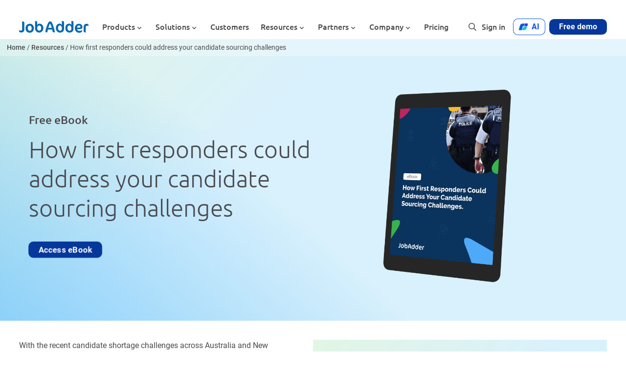

--- FILE ---
content_type: text/html; charset=UTF-8
request_url: https://jobadder.com/resource/how-first-responders-could-address-your-candidate-sourcing-challenges-2/
body_size: 50476
content:
<!DOCTYPE html> <html lang="en-AU" prefix="og: https://ogp.me/ns#"><head><script>if(navigator.userAgent.match(/MSIE|Internet Explorer/i)||navigator.userAgent.match(/Trident\/7\..*?rv:11/i)){let e=document.location.href;if(!e.match(/[?&]nonitro/)){if(e.indexOf("?")==-1){if(e.indexOf("#")==-1){document.location.href=e+"?nonitro=1"}else{document.location.href=e.replace("#","?nonitro=1#")}}else{if(e.indexOf("#")==-1){document.location.href=e+"&nonitro=1"}else{document.location.href=e.replace("#","&nonitro=1#")}}}}</script><link rel="preconnect" href="https://cdn-ilbijcl.nitrocdn.com" /><meta charset="UTF-8" /><meta name="viewport" content="width=device-width, initial-scale=1.0" /><title>How First Responders Help in Sourcing | JobAdder eBook</title><meta name="description" content="Learn how first responders can help address your candidate sourcing challenges with innovative solutions. Expand your talent pool. Download the eBook to learn more." /><meta name="robots" content="follow, index, max-snippet:-1, max-video-preview:-1, max-image-preview:large" /><meta property="og:locale" content="en_US" /><meta property="og:type" content="article" /><meta property="og:title" content="How First Responders Help in Sourcing | JobAdder eBook" /><meta property="og:description" content="Learn how first responders can help address your candidate sourcing challenges with innovative solutions. Expand your talent pool. Download the eBook to learn more." /><meta property="og:url" content="https://jobadder.com/resource/how-first-responders-could-address-your-candidate-sourcing-challenges-2/" /><meta property="og:site_name" content="JobAdder" /><meta property="article:publisher" content="https://www.facebook.com/JobAdder/" /><meta property="og:updated_time" content="2024-10-29T12:57:36+10:00" /><meta property="og:image" content="https://jobadder.com/wp-content/uploads/2022/02/first-responders-ebook-mockup-1230x1536-1.png" /><meta property="og:image:secure_url" content="https://jobadder.com/wp-content/uploads/2022/02/first-responders-ebook-mockup-1230x1536-1.png" /><meta property="og:image:width" content="1230" /><meta property="og:image:height" content="1536" /><meta property="og:image:alt" content="JobAdder first responders ebook iPad" /><meta property="og:image:type" content="image/png" /><meta name="twitter:card" content="summary_large_image" /><meta name="twitter:title" content="How First Responders Help in Sourcing | JobAdder eBook" /><meta name="twitter:description" content="Learn how first responders can help address your candidate sourcing challenges with innovative solutions. Expand your talent pool. Download the eBook to learn more." /><meta name="twitter:site" content="@jobadder" /><meta name="twitter:creator" content="@jobadder" /><meta name="twitter:image" content="https://jobadder.com/wp-content/uploads/2022/02/first-responders-ebook-mockup-1230x1536-1.png" /><meta name="generator" content="WPML ver:4.8.6 stt:1,66;" /><meta name="msapplication-TileImage" content="https://jobadder.com/wp-content/uploads/2021/11/Medium-Blue.svg" /><meta name="generator" content="NitroPack" /><script>var NPSH,NitroScrollHelper;NPSH=NitroScrollHelper=function(){let e=null;const o=window.sessionStorage.getItem("nitroScrollPos");function t(){let e=JSON.parse(window.sessionStorage.getItem("nitroScrollPos"))||{};if(typeof e!=="object"){e={}}e[document.URL]=window.scrollY;window.sessionStorage.setItem("nitroScrollPos",JSON.stringify(e))}window.addEventListener("scroll",function(){if(e!==null){clearTimeout(e)}e=setTimeout(t,200)},{passive:true});let r={};r.getScrollPos=()=>{if(!o){return 0}const e=JSON.parse(o);return e[document.URL]||0};r.isScrolled=()=>{return r.getScrollPos()>document.documentElement.clientHeight*.5};return r}();</script><script>(function(){var a=false;var e=document.documentElement.classList;var i=navigator.userAgent.toLowerCase();var n=["android","iphone","ipad"];var r=n.length;var o;var d=null;for(var t=0;t<r;t++){o=n[t];if(i.indexOf(o)>-1)d=o;if(e.contains(o)){a=true;e.remove(o)}}if(a&&d){e.add(d);if(d=="iphone"||d=="ipad"){e.add("ios")}}})();</script><script type="text/worker" id="nitro-web-worker">var preloadRequests=0;var remainingCount={};var baseURI="";self.onmessage=function(e){switch(e.data.cmd){case"RESOURCE_PRELOAD":var o=e.data.requestId;remainingCount[o]=0;e.data.resources.forEach(function(e){preload(e,function(o){return function(){console.log(o+" DONE: "+e);if(--remainingCount[o]==0){self.postMessage({cmd:"RESOURCE_PRELOAD",requestId:o})}}}(o));remainingCount[o]++});break;case"SET_BASEURI":baseURI=e.data.uri;break}};async function preload(e,o){if(typeof URL!=="undefined"&&baseURI){try{var a=new URL(e,baseURI);e=a.href}catch(e){console.log("Worker error: "+e.message)}}console.log("Preloading "+e);try{var n=new Request(e,{mode:"no-cors",redirect:"follow"});await fetch(n);o()}catch(a){console.log(a);var r=new XMLHttpRequest;r.responseType="blob";r.onload=o;r.onerror=o;r.open("GET",e,true);r.send()}}</script><script id="nprl">(()=>{if(window.NPRL!=undefined)return;(function(e){var t=e.prototype;t.after||(t.after=function(){var e,t=arguments,n=t.length,r=0,i=this,o=i.parentNode,a=Node,c=String,u=document;if(o!==null){while(r<n){(e=t[r])instanceof a?(i=i.nextSibling)!==null?o.insertBefore(e,i):o.appendChild(e):o.appendChild(u.createTextNode(c(e)));++r}}})})(Element);var e,t;e=t=function(){var t=false;var r=window.URL||window.webkitURL;var i=true;var o=true;var a=2;var c=null;var u=null;var d=true;var s=window.nitroGtmExcludes!=undefined;var l=s?JSON.parse(atob(window.nitroGtmExcludes)).map(e=>new RegExp(e)):[];var f;var m;var v=null;var p=null;var g=null;var h={touch:["touchmove","touchend"],default:["mousemove","click","keydown","wheel"]};var E=true;var y=[];var w=false;var b=[];var S=0;var N=0;var L=false;var T=0;var R=null;var O=false;var A=false;var C=false;var P=[];var I=[];var M=[];var k=[];var x=false;var _={};var j=new Map;var B="noModule"in HTMLScriptElement.prototype;var q=requestAnimationFrame||mozRequestAnimationFrame||webkitRequestAnimationFrame||msRequestAnimationFrame;const D="gtm.js?id=";function H(e,t){if(!_[e]){_[e]=[]}_[e].push(t)}function U(e,t){if(_[e]){var n=0,r=_[e];for(var n=0;n<r.length;n++){r[n].call(this,t)}}}function Y(){(function(e,t){var r=null;var i=function(e){r(e)};var o=null;var a={};var c=null;var u=null;var d=0;e.addEventListener(t,function(r){if(["load","DOMContentLoaded"].indexOf(t)!=-1){if(u){Q(function(){e.triggerNitroEvent(t)})}c=true}else if(t=="readystatechange"){d++;n.ogReadyState=d==1?"interactive":"complete";if(u&&u>=d){n.documentReadyState=n.ogReadyState;Q(function(){e.triggerNitroEvent(t)})}}});e.addEventListener(t+"Nitro",function(e){if(["load","DOMContentLoaded"].indexOf(t)!=-1){if(!c){e.preventDefault();e.stopImmediatePropagation()}else{}u=true}else if(t=="readystatechange"){u=n.documentReadyState=="interactive"?1:2;if(d<u){e.preventDefault();e.stopImmediatePropagation()}}});switch(t){case"load":o="onload";break;case"readystatechange":o="onreadystatechange";break;case"pageshow":o="onpageshow";break;default:o=null;break}if(o){Object.defineProperty(e,o,{get:function(){return r},set:function(n){if(typeof n!=="function"){r=null;e.removeEventListener(t+"Nitro",i)}else{if(!r){e.addEventListener(t+"Nitro",i)}r=n}}})}Object.defineProperty(e,"addEventListener"+t,{value:function(r){if(r!=t||!n.startedScriptLoading||document.currentScript&&document.currentScript.hasAttribute("nitro-exclude")){}else{arguments[0]+="Nitro"}e.ogAddEventListener.apply(e,arguments);a[arguments[1]]=arguments[0]}});Object.defineProperty(e,"removeEventListener"+t,{value:function(t){var n=a[arguments[1]];arguments[0]=n;e.ogRemoveEventListener.apply(e,arguments)}});Object.defineProperty(e,"triggerNitroEvent"+t,{value:function(t,n){n=n||e;var r=new Event(t+"Nitro",{bubbles:true});r.isNitroPack=true;Object.defineProperty(r,"type",{get:function(){return t},set:function(){}});Object.defineProperty(r,"target",{get:function(){return n},set:function(){}});e.dispatchEvent(r)}});if(typeof e.triggerNitroEvent==="undefined"){(function(){var t=e.addEventListener;var n=e.removeEventListener;Object.defineProperty(e,"ogAddEventListener",{value:t});Object.defineProperty(e,"ogRemoveEventListener",{value:n});Object.defineProperty(e,"addEventListener",{value:function(n){var r="addEventListener"+n;if(typeof e[r]!=="undefined"){e[r].apply(e,arguments)}else{t.apply(e,arguments)}},writable:true});Object.defineProperty(e,"removeEventListener",{value:function(t){var r="removeEventListener"+t;if(typeof e[r]!=="undefined"){e[r].apply(e,arguments)}else{n.apply(e,arguments)}}});Object.defineProperty(e,"triggerNitroEvent",{value:function(t,n){var r="triggerNitroEvent"+t;if(typeof e[r]!=="undefined"){e[r].apply(e,arguments)}}})})()}}).apply(null,arguments)}Y(window,"load");Y(window,"pageshow");Y(window,"DOMContentLoaded");Y(document,"DOMContentLoaded");Y(document,"readystatechange");try{var F=new Worker(r.createObjectURL(new Blob([document.getElementById("nitro-web-worker").textContent],{type:"text/javascript"})))}catch(e){var F=new Worker("data:text/javascript;base64,"+btoa(document.getElementById("nitro-web-worker").textContent))}F.onmessage=function(e){if(e.data.cmd=="RESOURCE_PRELOAD"){U(e.data.requestId,e)}};if(typeof document.baseURI!=="undefined"){F.postMessage({cmd:"SET_BASEURI",uri:document.baseURI})}var G=function(e){if(--S==0){Q(K)}};var W=function(e){e.target.removeEventListener("load",W);e.target.removeEventListener("error",W);e.target.removeEventListener("nitroTimeout",W);if(e.type!="nitroTimeout"){clearTimeout(e.target.nitroTimeout)}if(--N==0&&S==0){Q(J)}};var X=function(e){var t=e.textContent;try{var n=r.createObjectURL(new Blob([t.replace(/^(?:<!--)?(.*?)(?:-->)?$/gm,"$1")],{type:"text/javascript"}))}catch(e){var n="data:text/javascript;base64,"+btoa(t.replace(/^(?:<!--)?(.*?)(?:-->)?$/gm,"$1"))}return n};var K=function(){n.documentReadyState="interactive";document.triggerNitroEvent("readystatechange");document.triggerNitroEvent("DOMContentLoaded");if(window.pageYOffset||window.pageXOffset){window.dispatchEvent(new Event("scroll"))}A=true;Q(function(){if(N==0){Q(J)}Q($)})};var J=function(){if(!A||O)return;O=true;R.disconnect();en();n.documentReadyState="complete";document.triggerNitroEvent("readystatechange");window.triggerNitroEvent("load",document);window.triggerNitroEvent("pageshow",document);if(window.pageYOffset||window.pageXOffset||location.hash){let e=typeof history.scrollRestoration!=="undefined"&&history.scrollRestoration=="auto";if(e&&typeof NPSH!=="undefined"&&NPSH.getScrollPos()>0&&window.pageYOffset>document.documentElement.clientHeight*.5){window.scrollTo(0,NPSH.getScrollPos())}else if(location.hash){try{let e=document.querySelector(location.hash);if(e){e.scrollIntoView()}}catch(e){}}}var e=null;if(a==1){e=eo}else{e=eu}Q(e)};var Q=function(e){setTimeout(e,0)};var V=function(e){if(e.type=="touchend"||e.type=="click"){g=e}};var $=function(){if(d&&g){setTimeout(function(e){return function(){var t=function(e,t,n){var r=new Event(e,{bubbles:true,cancelable:true});if(e=="click"){r.clientX=t;r.clientY=n}else{r.touches=[{clientX:t,clientY:n}]}return r};var n;if(e.type=="touchend"){var r=e.changedTouches[0];n=document.elementFromPoint(r.clientX,r.clientY);n.dispatchEvent(t("touchstart"),r.clientX,r.clientY);n.dispatchEvent(t("touchend"),r.clientX,r.clientY);n.dispatchEvent(t("click"),r.clientX,r.clientY)}else if(e.type=="click"){n=document.elementFromPoint(e.clientX,e.clientY);n.dispatchEvent(t("click"),e.clientX,e.clientY)}}}(g),150);g=null}};var z=function(e){if(e.tagName=="SCRIPT"&&!e.hasAttribute("data-nitro-for-id")&&!e.hasAttribute("nitro-document-write")||e.tagName=="IMG"&&(e.hasAttribute("src")||e.hasAttribute("srcset"))||e.tagName=="IFRAME"&&e.hasAttribute("src")||e.tagName=="LINK"&&e.hasAttribute("href")&&e.hasAttribute("rel")&&e.getAttribute("rel")=="stylesheet"){if(e.tagName==="IFRAME"&&e.src.indexOf("about:blank")>-1){return}var t="";switch(e.tagName){case"LINK":t=e.href;break;case"IMG":if(k.indexOf(e)>-1)return;t=e.srcset||e.src;break;default:t=e.src;break}var n=e.getAttribute("type");if(!t&&e.tagName!=="SCRIPT")return;if((e.tagName=="IMG"||e.tagName=="LINK")&&(t.indexOf("data:")===0||t.indexOf("blob:")===0))return;if(e.tagName=="SCRIPT"&&n&&n!=="text/javascript"&&n!=="application/javascript"){if(n!=="module"||!B)return}if(e.tagName==="SCRIPT"){if(k.indexOf(e)>-1)return;if(e.noModule&&B){return}let t=null;if(document.currentScript){if(document.currentScript.src&&document.currentScript.src.indexOf(D)>-1){t=document.currentScript}if(document.currentScript.hasAttribute("data-nitro-gtm-id")){e.setAttribute("data-nitro-gtm-id",document.currentScript.getAttribute("data-nitro-gtm-id"))}}else if(window.nitroCurrentScript){if(window.nitroCurrentScript.src&&window.nitroCurrentScript.src.indexOf(D)>-1){t=window.nitroCurrentScript}}if(t&&s){let n=false;for(const t of l){n=e.src?t.test(e.src):t.test(e.textContent);if(n){break}}if(!n){e.type="text/googletagmanagerscript";let n=t.hasAttribute("data-nitro-gtm-id")?t.getAttribute("data-nitro-gtm-id"):t.id;if(!j.has(n)){j.set(n,[])}let r=j.get(n);r.push(e);return}}if(!e.src){if(e.textContent.length>0){e.textContent+="\n;if(document.currentScript.nitroTimeout) {clearTimeout(document.currentScript.nitroTimeout);}; setTimeout(function() { this.dispatchEvent(new Event('load')); }.bind(document.currentScript), 0);"}else{return}}else{}k.push(e)}if(!e.hasOwnProperty("nitroTimeout")){N++;e.addEventListener("load",W,true);e.addEventListener("error",W,true);e.addEventListener("nitroTimeout",W,true);e.nitroTimeout=setTimeout(function(){console.log("Resource timed out",e);e.dispatchEvent(new Event("nitroTimeout"))},5e3)}}};var Z=function(e){if(e.hasOwnProperty("nitroTimeout")&&e.nitroTimeout){clearTimeout(e.nitroTimeout);e.nitroTimeout=null;e.dispatchEvent(new Event("nitroTimeout"))}};document.documentElement.addEventListener("load",function(e){if(e.target.tagName=="SCRIPT"||e.target.tagName=="IMG"){k.push(e.target)}},true);document.documentElement.addEventListener("error",function(e){if(e.target.tagName=="SCRIPT"||e.target.tagName=="IMG"){k.push(e.target)}},true);var ee=["appendChild","replaceChild","insertBefore","prepend","append","before","after","replaceWith","insertAdjacentElement"];var et=function(){if(s){window._nitro_setTimeout=window.setTimeout;window.setTimeout=function(e,t,...n){let r=document.currentScript||window.nitroCurrentScript;if(!r||r.src&&r.src.indexOf(D)==-1){return window._nitro_setTimeout.call(window,e,t,...n)}return window._nitro_setTimeout.call(window,function(e,t){return function(...n){window.nitroCurrentScript=e;t(...n)}}(r,e),t,...n)}}ee.forEach(function(e){HTMLElement.prototype["og"+e]=HTMLElement.prototype[e];HTMLElement.prototype[e]=function(...t){if(this.parentNode||this===document.documentElement){switch(e){case"replaceChild":case"insertBefore":t.pop();break;case"insertAdjacentElement":t.shift();break}t.forEach(function(e){if(!e)return;if(e.tagName=="SCRIPT"){z(e)}else{if(e.children&&e.children.length>0){e.querySelectorAll("script").forEach(z)}}})}return this["og"+e].apply(this,arguments)}})};var en=function(){if(s&&typeof window._nitro_setTimeout==="function"){window.setTimeout=window._nitro_setTimeout}ee.forEach(function(e){HTMLElement.prototype[e]=HTMLElement.prototype["og"+e]})};var er=async function(){if(o){ef(f);ef(V);if(v){clearTimeout(v);v=null}}if(T===1){L=true;return}else if(T===0){T=-1}n.startedScriptLoading=true;Object.defineProperty(document,"readyState",{get:function(){return n.documentReadyState},set:function(){}});var e=document.documentElement;var t={attributes:true,attributeFilter:["src"],childList:true,subtree:true};R=new MutationObserver(function(e,t){e.forEach(function(e){if(e.type=="childList"&&e.addedNodes.length>0){e.addedNodes.forEach(function(e){if(!document.documentElement.contains(e)){return}if(e.tagName=="IMG"||e.tagName=="IFRAME"||e.tagName=="LINK"){z(e)}})}if(e.type=="childList"&&e.removedNodes.length>0){e.removedNodes.forEach(function(e){if(e.tagName=="IFRAME"||e.tagName=="LINK"){Z(e)}})}if(e.type=="attributes"){var t=e.target;if(!document.documentElement.contains(t)){return}if(t.tagName=="IFRAME"||t.tagName=="LINK"||t.tagName=="IMG"||t.tagName=="SCRIPT"){z(t)}}})});R.observe(e,t);if(!s){et()}await Promise.all(P);var r=b.shift();var i=null;var a=false;while(r){var c;var u=JSON.parse(atob(r.meta));var d=u.delay;if(r.type=="inline"){var l=document.getElementById(r.id);if(l){l.remove()}else{r=b.shift();continue}c=X(l);if(c===false){r=b.shift();continue}}else{c=r.src}if(!a&&r.type!="inline"&&(typeof u.attributes.async!="undefined"||typeof u.attributes.defer!="undefined")){if(i===null){i=r}else if(i===r){a=true}if(!a){b.push(r);r=b.shift();continue}}var m=document.createElement("script");m.src=c;m.setAttribute("data-nitro-for-id",r.id);for(var p in u.attributes){try{if(u.attributes[p]===false){m.setAttribute(p,"")}else{m.setAttribute(p,u.attributes[p])}}catch(e){console.log("Error while setting script attribute",m,e)}}m.async=false;if(u.canonicalLink!=""&&Object.getOwnPropertyDescriptor(m,"src")?.configurable!==false){(e=>{Object.defineProperty(m,"src",{get:function(){return e.canonicalLink},set:function(){}})})(u)}if(d){setTimeout((function(e,t){var n=document.querySelector("[data-nitro-marker-id='"+t+"']");if(n){n.after(e)}else{document.head.appendChild(e)}}).bind(null,m,r.id),d)}else{m.addEventListener("load",G);m.addEventListener("error",G);if(!m.noModule||!B){S++}var g=document.querySelector("[data-nitro-marker-id='"+r.id+"']");if(g){Q(function(e,t){return function(){e.after(t)}}(g,m))}else{Q(function(e){return function(){document.head.appendChild(e)}}(m))}}r=b.shift()}};var ei=function(){var e=document.getElementById("nitro-deferred-styles");var t=document.createElement("div");t.innerHTML=e.textContent;return t};var eo=async function(e){isPreload=e&&e.type=="NitroPreload";if(!isPreload){T=-1;E=false;if(o){ef(f);ef(V);if(v){clearTimeout(v);v=null}}}if(w===false){var t=ei();let e=t.querySelectorAll('style,link[rel="stylesheet"]');w=e.length;if(w){let e=document.getElementById("nitro-deferred-styles-marker");e.replaceWith.apply(e,t.childNodes)}else if(isPreload){Q(ed)}else{es()}}else if(w===0&&!isPreload){es()}};var ea=function(){var e=ei();var t=e.childNodes;var n;var r=[];for(var i=0;i<t.length;i++){n=t[i];if(n.href){r.push(n.href)}}var o="css-preload";H(o,function(e){eo(new Event("NitroPreload"))});if(r.length){F.postMessage({cmd:"RESOURCE_PRELOAD",resources:r,requestId:o})}else{Q(function(){U(o)})}};var ec=function(){if(T===-1)return;T=1;var e=[];var t,n;for(var r=0;r<b.length;r++){t=b[r];if(t.type!="inline"){if(t.src){n=JSON.parse(atob(t.meta));if(n.delay)continue;if(n.attributes.type&&n.attributes.type=="module"&&!B)continue;e.push(t.src)}}}if(e.length){var i="js-preload";H(i,function(e){T=2;if(L){Q(er)}});F.postMessage({cmd:"RESOURCE_PRELOAD",resources:e,requestId:i})}};var eu=function(){while(I.length){style=I.shift();if(style.hasAttribute("nitropack-onload")){style.setAttribute("onload",style.getAttribute("nitropack-onload"));Q(function(e){return function(){e.dispatchEvent(new Event("load"))}}(style))}}while(M.length){style=M.shift();if(style.hasAttribute("nitropack-onerror")){style.setAttribute("onerror",style.getAttribute("nitropack-onerror"));Q(function(e){return function(){e.dispatchEvent(new Event("error"))}}(style))}}};var ed=function(){if(!x){if(i){Q(function(){var e=document.getElementById("nitro-critical-css");if(e){e.remove()}})}x=true;onStylesLoadEvent=new Event("NitroStylesLoaded");onStylesLoadEvent.isNitroPack=true;window.dispatchEvent(onStylesLoadEvent)}};var es=function(){if(a==2){Q(er)}else{eu()}};var el=function(e){m.forEach(function(t){document.addEventListener(t,e,true)})};var ef=function(e){m.forEach(function(t){document.removeEventListener(t,e,true)})};if(s){et()}return{setAutoRemoveCriticalCss:function(e){i=e},registerScript:function(e,t,n){b.push({type:"remote",src:e,id:t,meta:n})},registerInlineScript:function(e,t){b.push({type:"inline",id:e,meta:t})},registerStyle:function(e,t,n){y.push({href:e,rel:t,media:n})},onLoadStyle:function(e){I.push(e);if(w!==false&&--w==0){Q(ed);if(E){E=false}else{es()}}},onErrorStyle:function(e){M.push(e);if(w!==false&&--w==0){Q(ed);if(E){E=false}else{es()}}},loadJs:function(e,t){if(!e.src){var n=X(e);if(n!==false){e.src=n;e.textContent=""}}if(t){Q(function(e,t){return function(){e.after(t)}}(t,e))}else{Q(function(e){return function(){document.head.appendChild(e)}}(e))}},loadQueuedResources:async function(){window.dispatchEvent(new Event("NitroBootStart"));if(p){clearTimeout(p);p=null}window.removeEventListener("load",e.loadQueuedResources);f=a==1?er:eo;if(!o||g){Q(f)}else{if(navigator.userAgent.indexOf(" Edge/")==-1){ea();H("css-preload",ec)}el(f);if(u){if(c){v=setTimeout(f,c)}}else{}}},fontPreload:function(e){var t="critical-fonts";H(t,function(e){document.getElementById("nitro-critical-fonts").type="text/css"});F.postMessage({cmd:"RESOURCE_PRELOAD",resources:e,requestId:t})},boot:function(){if(t)return;t=true;C=typeof NPSH!=="undefined"&&NPSH.isScrolled();let n=document.prerendering;if(location.hash||C||n){o=false}m=h.default.concat(h.touch);p=setTimeout(e.loadQueuedResources,1500);el(V);if(C){e.loadQueuedResources()}else{window.addEventListener("load",e.loadQueuedResources)}},addPrerequisite:function(e){P.push(e)},getTagManagerNodes:function(e){if(!e)return j;return j.get(e)??[]}}}();var n,r;n=r=function(){var t=document.write;return{documentWrite:function(n,r){if(n&&n.hasAttribute("nitro-exclude")){return t.call(document,r)}var i=null;if(n.documentWriteContainer){i=n.documentWriteContainer}else{i=document.createElement("span");n.documentWriteContainer=i}var o=null;if(n){if(n.hasAttribute("data-nitro-for-id")){o=document.querySelector('template[data-nitro-marker-id="'+n.getAttribute("data-nitro-for-id")+'"]')}else{o=n}}i.innerHTML+=r;i.querySelectorAll("script").forEach(function(e){e.setAttribute("nitro-document-write","")});if(!i.parentNode){if(o){o.parentNode.insertBefore(i,o)}else{document.body.appendChild(i)}}var a=document.createElement("span");a.innerHTML=r;var c=a.querySelectorAll("script");if(c.length){c.forEach(function(t){var n=t.getAttributeNames();var r=document.createElement("script");n.forEach(function(e){r.setAttribute(e,t.getAttribute(e))});r.async=false;if(!t.src&&t.textContent){r.textContent=t.textContent}e.loadJs(r,o)})}},TrustLogo:function(e,t){var n=document.getElementById(e);var r=document.createElement("img");r.src=t;n.parentNode.insertBefore(r,n)},documentReadyState:"loading",ogReadyState:document.readyState,startedScriptLoading:false,loadScriptDelayed:function(e,t){setTimeout(function(){var t=document.createElement("script");t.src=e;document.head.appendChild(t)},t)}}}();document.write=function(e){n.documentWrite(document.currentScript,e)};document.writeln=function(e){n.documentWrite(document.currentScript,e+"\n")};window.NPRL=e;window.NitroResourceLoader=t;window.NPh=n;window.NitroPackHelper=r})();</script><template id="nitro-deferred-styles-marker"></template><style id="nitro-fonts">
@font-face {
	font-family: "Font Awesome 5 Brands";
	font-style: normal;
	font-weight: 400;
	font-display: swap;
	src: url("https://cdn-ilbijcl.nitrocdn.com/QdXrOQWknqNbZKmwBqwSZjMcgCSmtSPq/assets/static/source/rev-49a3bda/jobadder.com/wp-content/themes/jobadder/assets/webfonts/fa-brands-400.eot");
	src: url("https://cdn-ilbijcl.nitrocdn.com/QdXrOQWknqNbZKmwBqwSZjMcgCSmtSPq/assets/static/source/rev-49a3bda/jobadder.com/wp-content/themes/jobadder/assets/webfonts/fa-brands-400.woff2") format("woff2");
}

@font-face {
	font-family: "Font Awesome 5 Pro";
	font-style: normal;
	font-weight: 900;
	font-display: swap;
	src: url("https://cdn-ilbijcl.nitrocdn.com/QdXrOQWknqNbZKmwBqwSZjMcgCSmtSPq/assets/static/source/rev-49a3bda/jobadder.com/wp-content/themes/jobadder/assets/webfonts/fa-solid-900.eot");
	src: url("https://cdn-ilbijcl.nitrocdn.com/QdXrOQWknqNbZKmwBqwSZjMcgCSmtSPq/assets/static/source/rev-49a3bda/jobadder.com/wp-content/themes/jobadder/assets/webfonts/fa-solid-900.woff2") format("woff2");
}

@font-face {
	font-family: "Font Awesome 5 Pro";
	font-style: normal;
	font-weight: 400;
	font-display: swap;
	src: url("https://cdn-ilbijcl.nitrocdn.com/QdXrOQWknqNbZKmwBqwSZjMcgCSmtSPq/assets/static/source/rev-49a3bda/jobadder.com/wp-content/themes/jobadder/assets/webfonts/fa-regular-400.eot");
	src: url("https://cdn-ilbijcl.nitrocdn.com/QdXrOQWknqNbZKmwBqwSZjMcgCSmtSPq/assets/static/source/rev-49a3bda/jobadder.com/wp-content/themes/jobadder/assets/webfonts/fa-regular-400.woff2") format("woff2");
}

@font-face {
	font-family: "Font Awesome 5 Pro";
	font-style: normal;
	font-weight: 300;
	font-display: swap;
	src: url("https://cdn-ilbijcl.nitrocdn.com/QdXrOQWknqNbZKmwBqwSZjMcgCSmtSPq/assets/static/source/rev-49a3bda/jobadder.com/wp-content/themes/jobadder/assets/webfonts/fa-light-300.eot");
	src: url("https://cdn-ilbijcl.nitrocdn.com/QdXrOQWknqNbZKmwBqwSZjMcgCSmtSPq/assets/static/source/rev-49a3bda/jobadder.com/wp-content/themes/jobadder/assets/webfonts/fa-light-300.woff2") format("woff2");
}

@font-face {
	font-family: "Roboto";
	src: local("Roboto"), local("Roboto-Regular"), url("https://cdn-ilbijcl.nitrocdn.com/QdXrOQWknqNbZKmwBqwSZjMcgCSmtSPq/assets/static/source/rev-49a3bda/jobadder.com/wp-content/themes/jobadder/assets/webfonts/Roboto-Regular.woff2") format("woff2");
	font-weight: normal;
	font-style: normal;
	font-display: swap;
}

@font-face {
	font-family: "Roboto";
	src: local("Roboto Black"), local("Roboto-Black"), url("https://cdn-ilbijcl.nitrocdn.com/QdXrOQWknqNbZKmwBqwSZjMcgCSmtSPq/assets/static/source/rev-49a3bda/jobadder.com/wp-content/themes/jobadder/assets/webfonts/Roboto-Black.woff2") format("woff2");
	font-weight: 900;
	font-style: normal;
	font-display: swap;
}

@font-face {
	font-family: "Roboto";
	src: local("Roboto Bold"), local("Roboto-Bold"), url("https://cdn-ilbijcl.nitrocdn.com/QdXrOQWknqNbZKmwBqwSZjMcgCSmtSPq/assets/static/source/rev-49a3bda/jobadder.com/wp-content/themes/jobadder/assets/webfonts/Roboto-Bold.woff2") format("woff2");
	font-weight: bold;
	font-style: normal;
	font-display: swap;
}

@font-face {
	font-family: "Roboto";
	src: local("Roboto Italic"), local("Roboto-Italic"), url("https://cdn-ilbijcl.nitrocdn.com/QdXrOQWknqNbZKmwBqwSZjMcgCSmtSPq/assets/static/source/rev-49a3bda/jobadder.com/wp-content/themes/jobadder/assets/webfonts/Roboto-Italic.woff2") format("woff2");
	font-weight: normal;
	font-style: italic;
	font-display: swap;
}

@font-face {
	font-family: "Ubuntu";
	src: local("Ubuntu Light"), local("Ubuntu-Light"), url("https://cdn-ilbijcl.nitrocdn.com/QdXrOQWknqNbZKmwBqwSZjMcgCSmtSPq/assets/static/source/rev-49a3bda/jobadder.com/wp-content/themes/jobadder/assets/webfonts/Ubuntu-Light.woff2") format("woff2");
	font-weight: 300;
	font-style: normal;
	font-display: swap;
}

@font-face {
	font-family: "Ubuntu";
	src: local("Ubuntu Medium"), local("Ubuntu-Medium"), url("https://cdn-ilbijcl.nitrocdn.com/QdXrOQWknqNbZKmwBqwSZjMcgCSmtSPq/assets/static/source/rev-49a3bda/jobadder.com/wp-content/themes/jobadder/assets/webfonts/Ubuntu-Medium.woff2") format("woff2");
	font-weight: 500;
	font-style: normal;
	font-display: swap;
}

@font-face {
	font-family: "Ubuntu";
	src: local("Ubuntu Regular"), local("Ubuntu-Regular"), url("https://cdn-ilbijcl.nitrocdn.com/QdXrOQWknqNbZKmwBqwSZjMcgCSmtSPq/assets/static/source/rev-49a3bda/jobadder.com/wp-content/themes/jobadder/assets/webfonts/Ubuntu-Regular.woff2") format("woff2");
	font-weight: normal;
	font-style: normal;
	font-display: swap;
}

@font-face {
	font-family: "Roboto";
	src: local("Roboto Medium"), local("Roboto-Medium"), url("https://cdn-ilbijcl.nitrocdn.com/QdXrOQWknqNbZKmwBqwSZjMcgCSmtSPq/assets/static/source/rev-49a3bda/jobadder.com/wp-content/themes/jobadder/assets/webfonts/Roboto-Medium.woff2") format("woff2");
	font-weight: 500;
	font-style: normal;
	font-display: swap;
}
</style><style type="text/css" id="nitro-critical-css">@charset "UTF-8";.wp-block-button__link{align-content:center;box-sizing:border-box;display:inline-block;height:100%;text-align:center;word-break:break-word}:where(.wp-block-button__link){border-radius:9999px;box-shadow:none;padding:calc(.667em + 2px) calc(1.333em + 2px);text-decoration:none}.wp-block-buttons{box-sizing:border-box}.wp-block-buttons>.wp-block-button{display:inline-block;margin:0}.wp-block-buttons .wp-block-button__link{width:100%}.wp-block-columns{align-items:normal !important;box-sizing:border-box;display:flex;flex-wrap:wrap !important}@media (min-width:782px){.wp-block-columns{flex-wrap:nowrap !important}}.wp-block-columns.are-vertically-aligned-center{align-items:center}@media (max-width:781px){.wp-block-columns:not(.is-not-stacked-on-mobile)>.wp-block-column{flex-basis:100% !important}}@media (min-width:782px){.wp-block-columns:not(.is-not-stacked-on-mobile)>.wp-block-column{flex-basis:0;flex-grow:1}.wp-block-columns:not(.is-not-stacked-on-mobile)>.wp-block-column[style*=flex-basis]{flex-grow:0}}:where(.wp-block-columns){margin-bottom:1.75em}.wp-block-column{flex-grow:1;min-width:0;overflow-wrap:break-word;word-break:break-word}.wp-block-column.is-vertically-aligned-top{align-self:flex-start}.wp-block-column.is-vertically-aligned-center{align-self:center}.wp-block-column.is-vertically-aligned-center,.wp-block-column.is-vertically-aligned-top{width:100%}.wp-block-cover{align-items:center;background-position:50%;box-sizing:border-box;display:flex;justify-content:center;min-height:430px;overflow:hidden;overflow:clip;padding:1em;position:relative}.wp-block-cover .has-background-dim:not([class*=-background-color]){background-color:#000}.wp-block-cover .has-background-dim.has-background-gradient{background-color:initial}.wp-block-cover .wp-block-cover__background{bottom:0;left:0;opacity:.5;position:absolute;right:0;top:0}.wp-block-cover .wp-block-cover__background.has-background-dim.has-background-dim-0{opacity:0}.wp-block-cover .wp-block-cover__background.has-background-dim.has-background-dim-100{opacity:1}.wp-block-cover .wp-block-cover__inner-container{color:inherit;position:relative;width:100%}.wp-block-cover .wp-block-cover__image-background{border:none;bottom:0;box-shadow:none;height:100%;left:0;margin:0;max-height:none;max-width:none;object-fit:cover;outline:none;padding:0;position:absolute;right:0;top:0;width:100%}:where(.wp-block-cover:not(.has-text-color)){color:#fff}:where(.wp-block-cover.is-light:not(.has-text-color)){color:#000}:root :where(.wp-block-cover h1:not(.has-text-color)),:root :where(.wp-block-cover h2:not(.has-text-color)),:root :where(.wp-block-cover h3:not(.has-text-color)),:root :where(.wp-block-cover h4:not(.has-text-color)),:root :where(.wp-block-cover p:not(.has-text-color)){color:inherit}body:not(.editor-styles-wrapper) .wp-block-cover:not(.wp-block-cover:has(.wp-block-cover__background+.wp-block-cover__inner-container)) .wp-block-cover__image-background{z-index:0}body:not(.editor-styles-wrapper) .wp-block-cover:not(.wp-block-cover:has(.wp-block-cover__background+.wp-block-cover__inner-container)) .wp-block-cover__background,body:not(.editor-styles-wrapper) .wp-block-cover:not(.wp-block-cover:has(.wp-block-cover__background+.wp-block-cover__inner-container)) .wp-block-cover__inner-container{z-index:1}.wp-block-group{box-sizing:border-box}:where(.wp-block-group.wp-block-group-is-layout-constrained){position:relative}.wp-block-image img{box-sizing:border-box;height:auto;max-width:100%;vertical-align:bottom}.wp-block-image.aligncenter{text-align:center}.wp-block-image.aligncenter{display:table}ul{box-sizing:border-box}:root{--wp--preset--font-size--normal:16px;--wp--preset--font-size--huge:42px}.has-text-align-center{text-align:center}.aligncenter{clear:both}.screen-reader-text{border:0;clip-path:inset(50%);height:1px;margin:-1px;overflow:hidden;padding:0;position:absolute;width:1px;word-wrap:normal !important}html :where(img[class*=wp-image-]){height:auto;max-width:100%}:where(figure){margin:0 0 1em}:root{--wp--preset--aspect-ratio--square:1;--wp--preset--aspect-ratio--4-3:4/3;--wp--preset--aspect-ratio--3-4:3/4;--wp--preset--aspect-ratio--3-2:3/2;--wp--preset--aspect-ratio--2-3:2/3;--wp--preset--aspect-ratio--16-9:16/9;--wp--preset--aspect-ratio--9-16:9/16;--wp--preset--color--black:#000;--wp--preset--color--cyan-bluish-gray:#abb8c3;--wp--preset--color--white:#fff;--wp--preset--color--pale-pink:#f78da7;--wp--preset--color--vivid-red:#cf2e2e;--wp--preset--color--luminous-vivid-orange:#ff6900;--wp--preset--color--luminous-vivid-amber:#fcb900;--wp--preset--color--light-green-cyan:#7bdcb5;--wp--preset--color--vivid-green-cyan:#00d084;--wp--preset--color--pale-cyan-blue:#8ed1fc;--wp--preset--color--vivid-cyan-blue:#0693e3;--wp--preset--color--vivid-purple:#9b51e0;--wp--preset--color--blue-primary:#0069b2;--wp--preset--color--blue-joy:#19a0fa;--wp--preset--color--blue-dark:#06379a;--wp--preset--color--blue-light:#d9f1fc;--wp--preset--color--green:#4ec493;--wp--preset--color--green-light:#ebfacd;--wp--preset--color--green-dark:#058278;--wp--preset--color--orange-dark:#ff4b28;--wp--preset--color--purple-dark:#8732aa;--wp--preset--color--purple-light:#b3b3cf;--wp--preset--color--yellow-dark:#faac00;--wp--preset--color--orange-light:#fff5b4;--wp--preset--color--pink:#fa55a5;--wp--preset--color--pink-light:#ffe1dc;--wp--preset--color--grey-text:#4b4b50;--wp--preset--color--neutral-1:#dce1eb;--wp--preset--color--neutral-2:#f0f0f5;--wp--preset--color--neutral-3:#fafafa;--wp--preset--color--grey-1:#8298ab;--wp--preset--color--dark-1:#304659;--wp--preset--color--dark-2:#3b5266;--wp--preset--color--bright-1:#f5f9fc;--wp--preset--color--grey-80:#222b3d;--wp--preset--color--blue-60:#1971c2;--wp--preset--color--transparent:transparent;--wp--preset--gradient--vivid-cyan-blue-to-vivid-purple:linear-gradient(135deg,rgba(6,147,227,1) 0%,#9b51e0 100%);--wp--preset--gradient--light-green-cyan-to-vivid-green-cyan:linear-gradient(135deg,#7adcb4 0%,#00d082 100%);--wp--preset--gradient--luminous-vivid-amber-to-luminous-vivid-orange:linear-gradient(135deg,rgba(252,185,0,1) 0%,rgba(255,105,0,1) 100%);--wp--preset--gradient--luminous-vivid-orange-to-vivid-red:linear-gradient(135deg,rgba(255,105,0,1) 0%,#cf2e2e 100%);--wp--preset--gradient--very-light-gray-to-cyan-bluish-gray:linear-gradient(135deg,#eee 0%,#a9b8c3 100%);--wp--preset--gradient--cool-to-warm-spectrum:linear-gradient(135deg,#4aeadc 0%,#9778d1 20%,#cf2aba 40%,#ee2c82 60%,#fb6962 80%,#fef84c 100%);--wp--preset--gradient--blush-light-purple:linear-gradient(135deg,#ffceec 0%,#9896f0 100%);--wp--preset--gradient--blush-bordeaux:linear-gradient(135deg,#fecda5 0%,#fe2d2d 50%,#6b003e 100%);--wp--preset--gradient--luminous-dusk:linear-gradient(135deg,#ffcb70 0%,#c751c0 50%,#4158d0 100%);--wp--preset--gradient--pale-ocean:linear-gradient(135deg,#fff5cb 0%,#b6e3d4 50%,#33a7b5 100%);--wp--preset--gradient--electric-grass:linear-gradient(135deg,#caf880 0%,#71ce7e 100%);--wp--preset--gradient--midnight:linear-gradient(135deg,#020381 0%,#2874fc 100%);--wp--preset--gradient--gradient-blue:#d9f1fc;--wp--preset--gradient--gradient-green:#ebfacd;--wp--preset--gradient--gradient-pink:#ffe1dc;--wp--preset--gradient--gradient-yellow:#fff5b4;--wp--preset--font-size--small:.857rem;--wp--preset--font-size--medium:1.286rem;--wp--preset--font-size--large:1.429rem;--wp--preset--font-size--x-large:42px;--wp--preset--font-size--normal:1.03rem;--wp--preset--font-size--hero:4rem;--wp--preset--font-size--size-45:2.8125rem;--wp--preset--font-size--size-42:2.625rem;--wp--preset--font-size--size-36:2.25rem;--wp--preset--font-size--size-24:1.5rem;--wp--preset--font-size--size-20:1.25rem;--wp--preset--font-size--size-16:1rem;--wp--preset--font-size--size-15:.9375rem;--wp--preset--font-size--size-14:.875rem;--wp--preset--spacing--20:.44rem;--wp--preset--spacing--30:.67rem;--wp--preset--spacing--40:1rem;--wp--preset--spacing--50:1.5rem;--wp--preset--spacing--60:2.25rem;--wp--preset--spacing--70:3.38rem;--wp--preset--spacing--80:5.06rem;--wp--preset--shadow--natural:6px 6px 9px rgba(0,0,0,.2);--wp--preset--shadow--deep:12px 12px 50px rgba(0,0,0,.4);--wp--preset--shadow--sharp:6px 6px 0px rgba(0,0,0,.2);--wp--preset--shadow--outlined:6px 6px 0px -3px rgba(255,255,255,1),6px 6px rgba(0,0,0,1);--wp--preset--shadow--crisp:6px 6px 0px rgba(0,0,0,1)}:root{--wp--style--global--content-size:1162px;--wp--style--global--wide-size:1440px}:where(body){margin:0}:where(.is-layout-flex){gap:.5em}.is-layout-flow>.aligncenter{margin-left:auto !important;margin-right:auto !important}.is-layout-constrained>:where(:not(.alignleft):not(.alignright):not(.alignfull)){max-width:var(--wp--style--global--content-size);margin-left:auto !important;margin-right:auto !important}body .is-layout-flex{display:flex}.is-layout-flex{flex-wrap:wrap;align-items:center}.is-layout-flex>:is(*, div){margin:0}body{padding-top:0px;padding-right:0px;padding-bottom:0px;padding-left:0px}a:where(:not(.wp-element-button)){text-decoration:underline}:root :where(.wp-element-button, .wp-block-button__link){background-color:#32373c;border-width:0;color:#fff;font-family:inherit;font-size:inherit;line-height:inherit;padding:calc(.667em + 2px) calc(1.333em + 2px);text-decoration:none}.has-neutral-3-background-color{background-color:var(--wp--preset--color--neutral-3) !important}.has-transparent-background-color{background-color:var(--wp--preset--color--transparent) !important}.has-gradient-blue-gradient-background{background:var(--wp--preset--gradient--gradient-blue) !important}.has-gradient-green-gradient-background{background:var(--wp--preset--gradient--gradient-green) !important}.has-gradient-pink-gradient-background{background:var(--wp--preset--gradient--gradient-pink) !important}.has-gradient-yellow-gradient-background{background:var(--wp--preset--gradient--gradient-yellow) !important}.has-large-font-size{font-size:var(--wp--preset--font-size--large) !important}:where(.wp-block-columns.is-layout-flex){gap:2em}.align-middle{vertical-align:middle !important}.visible{visibility:visible !important}@media (max-width:1199.98px){body{--wp--preset--font-size--size-45:1.5rem;--wp--preset--font-size--size-16:.875rem;--wp--preset--font-size--size-24:1.125rem;--wp--preset--font-size--size-42:1.5rem;--wp--preset--font-size--size-36:1.25rem}}.wp-block-buttons .wp-block-button{margin-right:6px}.alignfull{margin:0 !important}:root{--swiper-theme-color:#007aff}:root{--swiper-navigation-size:44px}@media print,screen and (min-width:48em){.reveal{right:auto;left:auto;margin:0 auto}}html{line-height:1.15;-webkit-text-size-adjust:100%}body{margin:0}h1{font-size:2em;margin:.67em 0}hr{box-sizing:content-box;height:0;overflow:visible}a{background-color:transparent}strong{font-weight:bolder}img{border-style:none}button,input{font-family:inherit;font-size:100%;line-height:1.15;margin:0}button,input{overflow:visible}button{text-transform:none}button,[type="button"]{-webkit-appearance:button}button::-moz-focus-inner,[type="button"]::-moz-focus-inner{border-style:none;padding:0}button:-moz-focusring,[type="button"]:-moz-focusring{outline:1px dotted ButtonText}::-webkit-file-upload-button{-webkit-appearance:button;font:inherit}template{display:none}html{box-sizing:border-box;font-size:100%}*,*::before,*::after{box-sizing:inherit}body{margin:0;padding:0;background:#fff;font-family:"Helvetica Neue",Helvetica,Roboto,Arial,sans-serif;font-weight:normal;line-height:1.5;color:#000;-webkit-font-smoothing:antialiased;-moz-osx-font-smoothing:grayscale}img{display:inline-block;vertical-align:middle;max-width:100%;height:auto;-ms-interpolation-mode:bicubic}button{padding:0;appearance:none;border:0;border-radius:0;background:transparent;line-height:1}button,input{font-family:inherit}.grid-container{padding-right:1.4375rem;padding-left:1.4375rem;max-width:calc(1162px + 39px + 39px);margin-left:auto;margin-right:auto}@media print,screen and (min-width:48em){.grid-container{padding-right:1.9375rem;padding-left:1.9375rem}}@media print,screen and (min-width:64em){.grid-container{padding-right:2.4375rem;padding-left:2.4375rem}}.grid-x{display:flex;flex-flow:row wrap}.cell{flex:0 0 auto;min-height:0px;min-width:0px;width:100%}.grid-x>.small-12{flex-basis:auto}.grid-x>.small-12{flex:0 0 auto}.grid-x>.small-12{width:100%}.menu{padding:0;margin:0;list-style:none;position:relative;display:flex;flex-wrap:wrap}.menu a{line-height:1;text-decoration:none;display:block;padding:.7rem 1rem}.menu a,.menu button{margin-bottom:0}.menu{flex-wrap:wrap;flex-direction:row}@media print,screen and (min-width:64em){.hide-for-large{display:none !important}}@media screen and (max-width:63.99875em){.show-for-large{display:none !important}}.align-justify{justify-content:space-between}.align-middle{align-items:center}.align-self-middle{align-self:center}.small-order-1{order:1}.small-order-2{order:2}@media print,screen and (min-width:48em){.medium-order-2{order:2}}.flex-container{display:flex}.reveal{z-index:1006;backface-visibility:hidden;display:none;padding:1rem;border:1px solid #cacaca;border-radius:0;background-color:#fff;position:relative;top:100px;margin-right:auto;margin-left:auto;overflow-y:auto}@media print,screen and (min-width:48em){.reveal{min-height:0}}.reveal>:last-child{margin-bottom:0}@media print,screen and (min-width:48em){.reveal{width:600px;max-width:75rem}}@media print,screen and (max-width:47.99875em){.reveal{top:0;right:0;bottom:0;left:0;width:100%;max-width:none;height:100%;min-height:100%;margin-left:0;border:0;border-radius:0}}:root{--swiper-theme-color:#007aff}:root{--swiper-navigation-size:44px}.pswp{display:none;position:absolute;width:100%;height:100%;left:0;top:0;overflow:hidden;-ms-touch-action:none;touch-action:none;z-index:1500;-webkit-text-size-adjust:100%;-webkit-backface-visibility:hidden;outline:none}.pswp *{box-sizing:border-box}.pswp__bg{position:absolute;left:0;top:0;width:100%;height:100%;background:#000;opacity:0;transform:translateZ(0);-webkit-backface-visibility:hidden;will-change:opacity}.pswp__scroll-wrap{position:absolute;left:0;top:0;width:100%;height:100%;overflow:hidden}.pswp__container{-ms-touch-action:none;touch-action:none;position:absolute;left:0;right:0;top:0;bottom:0}.pswp__container{-webkit-touch-callout:none}.pswp__bg{will-change:opacity}.pswp__container{-webkit-backface-visibility:hidden}.pswp__item{position:absolute;left:0;right:0;top:0;bottom:0;overflow:hidden}.pswp__button{width:44px;height:44px;position:relative;background:none;overflow:visible;-webkit-appearance:none;display:block;border:0;padding:0;margin:0;float:right;opacity:.75;box-shadow:none}.pswp__button::-moz-focus-inner{padding:0;border:0}.pswp__button,.pswp__button--arrow--left:before,.pswp__button--arrow--right:before{background:url("https://cdn-ilbijcl.nitrocdn.com/QdXrOQWknqNbZKmwBqwSZjMcgCSmtSPq/assets/images/optimized/rev-16c427c/jobadder.com/wp-content/themes/jobadder/assets/photoswipe/default-skin.png") 0 0 no-repeat;background-size:264px 88px;width:44px;height:44px}.pswp__button--close{background-position:0 -44px}.pswp__button--share{background-position:-44px -44px}.pswp__button--fs{display:none}.pswp__button--zoom{display:none;background-position:-88px 0}.pswp__button--arrow--left,.pswp__button--arrow--right{background:none;top:50%;margin-top:-50px;width:70px;height:100px;position:absolute}.pswp__button--arrow--left{left:0}.pswp__button--arrow--right{right:0}.pswp__button--arrow--left:before,.pswp__button--arrow--right:before{content:"";top:35px;background-color:rgba(0,0,0,.3);height:30px;width:32px;position:absolute}.pswp__button--arrow--left:before{left:6px;background-position:-138px -44px}.pswp__button--arrow--right:before{right:6px;background-position:-94px -44px}.pswp__share-modal{display:block;background:rgba(0,0,0,.5);width:100%;height:100%;top:0;left:0;padding:10px;position:absolute;z-index:1600;opacity:0;-webkit-backface-visibility:hidden;will-change:opacity}.pswp__share-modal--hidden{display:none}.pswp__share-tooltip{z-index:1620;position:absolute;background:#fff;top:56px;border-radius:2px;display:block;width:auto;right:44px;box-shadow:0 2px 5px rgba(0,0,0,.25);transform:translateY(6px);-webkit-backface-visibility:hidden;will-change:transform}.pswp__counter{position:absolute;left:0;top:0;height:44px;font-size:13px;line-height:44px;color:#fff;opacity:.75;padding:0 10px}.pswp__caption{position:absolute;left:0;bottom:0;width:100%;min-height:44px}.pswp__caption__center{text-align:left;max-width:420px;margin:0 auto;font-size:13px;padding:10px;line-height:20px;color:#ccc}.pswp__preloader{width:44px;height:44px;position:absolute;top:0;left:50%;margin-left:-22px;opacity:0;will-change:opacity;direction:ltr}.pswp__preloader__icn{width:20px;height:20px;margin:12px}@media screen and (max-width:1024px){.pswp__preloader{position:relative;left:auto;top:auto;margin:0;float:right}}.pswp__ui{-webkit-font-smoothing:auto;visibility:visible;opacity:1;z-index:1550}.pswp__top-bar{position:absolute;left:0;top:0;height:44px;width:100%}.pswp__caption,.pswp__top-bar{-webkit-backface-visibility:hidden;will-change:opacity}.pswp__top-bar,.pswp__caption{background-color:rgba(0,0,0,.5)}.pswp__ui--hidden .pswp__top-bar,.pswp__ui--hidden .pswp__caption,.pswp__ui--hidden .pswp__button--arrow--left,.pswp__ui--hidden .pswp__button--arrow--right{opacity:.001}.fas,.far,.primary-menu .menu>.menu-item-has-children>a::after{-moz-osx-font-smoothing:grayscale;-webkit-font-smoothing:antialiased;display:inline-block;font-style:normal;font-variant:normal;text-rendering:auto;line-height:1}.fa-abacus:before{content:""}.fa-address-book:before{content:""}.fa-analytics:before{content:""}.fa-angle-double-up:before{content:""}.fa-book:before{content:""}.fa-box-check:before{content:""}.fa-building:before{content:""}.fa-chart-pie:before{content:""}.fa-chevron-left:before{content:""}.fa-code:before{content:""}.fa-file-user:before{content:""}.fa-handshake:before{content:""}.fa-head-side-brain:before{content:""}.fa-headphones-alt:before{content:""}.fa-heart:before{content:""}.fa-inbox:before{content:""}.fa-layer-group:before{content:""}.fa-lock:before{content:""}.fa-newspaper:before{content:""}.fa-person-booth:before{content:""}.fa-phone:before{content:""}.fa-play:before{content:""}.fa-poll-people:before{content:""}.fa-puzzle-piece:before{content:""}.fa-question-circle:before{content:""}.fa-robot:before{content:""}.fa-search:before{content:""}.fa-smile:before{content:""}.fa-suitcase:before{content:""}.fa-tachometer-alt:before{content:""}.fa-thumbtack:before{content:""}.fa-times:before{content:""}.fa-toolbox:before{content:""}.fa-university:before{content:""}.fa-user-friends:before{content:""}.fas{font-family:"Font Awesome 5 Pro";font-weight:900}.far{font-family:"Font Awesome 5 Pro";font-weight:400}.primary-menu .menu>.menu-item-has-children>a::after{font-family:"Font Awesome 5 Pro";font-weight:300}.cell-gutenberg-content .has-background.has-vertical-padding-top-default{padding-top:23px}.cell-gutenberg-content .has-background.has-vertical-padding-bottom-default{padding-bottom:23px}.cell-gutenberg-content .has-vertical-padding-bottom-small{padding-bottom:23px}.cell-gutenberg-content .has-background.has-horizontal-padding-right-default{padding-right:23px}.cell-gutenberg-content .has-background.has-horizontal-padding-left-default{padding-left:23px}.cell-gutenberg-content .has-background.has-vertical-padding-top-default{padding-top:23px}.cell-gutenberg-content .has-vertical-padding-top-medium{padding-top:23px}.cell-gutenberg-content .has-background.has-vertical-padding-bottom-default{padding-bottom:23px}.cell-gutenberg-content .has-vertical-padding-bottom-medium{padding-bottom:23px}.cell-gutenberg-content .has-background.has-horizontal-padding-right-default{padding-right:23px}.cell-gutenberg-content .has-background.has-horizontal-padding-left-default{padding-left:23px}@media print,screen and (min-width:48em){.cell-gutenberg-content .has-background.has-vertical-padding-top-default{padding-top:31px}.cell-gutenberg-content .has-vertical-padding-top-medium{padding-top:62px}.cell-gutenberg-content .has-background.has-vertical-padding-bottom-default{padding-bottom:31px}.cell-gutenberg-content .has-vertical-padding-bottom-medium{padding-bottom:62px}.cell-gutenberg-content .has-background.has-horizontal-padding-right-default{padding-right:31px}.cell-gutenberg-content .has-background.has-horizontal-padding-left-default{padding-left:31px}}.cell-gutenberg-content .has-background.has-vertical-padding-top-default{padding-top:23px}.cell-gutenberg-content .has-vertical-padding-top-large{padding-top:23px}.cell-gutenberg-content .has-background.has-vertical-padding-bottom-default{padding-bottom:23px}.cell-gutenberg-content .has-background.has-horizontal-padding-right-default{padding-right:23px}.cell-gutenberg-content .has-horizontal-padding-right-large{padding-right:23px}.cell-gutenberg-content .has-background.has-horizontal-padding-left-default{padding-left:23px}@media print,screen and (min-width:48em){.cell-gutenberg-content .has-background.has-vertical-padding-top-default{padding-top:31px}.cell-gutenberg-content .has-vertical-padding-top-large{padding-top:62px}.cell-gutenberg-content .has-background.has-vertical-padding-bottom-default{padding-bottom:31px}.cell-gutenberg-content .has-background.has-horizontal-padding-right-default{padding-right:31px}.cell-gutenberg-content .has-horizontal-padding-right-large{padding-right:62px}.cell-gutenberg-content .has-background.has-horizontal-padding-left-default{padding-left:31px}}@media print,screen and (min-width:64em){.cell-gutenberg-content .has-background.has-vertical-padding-top-default{padding-top:39px}.cell-gutenberg-content .has-vertical-padding-top-large{padding-top:78px}.cell-gutenberg-content .has-background.has-vertical-padding-bottom-default{padding-bottom:39px}.cell-gutenberg-content .has-background.has-horizontal-padding-right-default{padding-right:39px}.cell-gutenberg-content .has-horizontal-padding-right-large{padding-right:78px}.cell-gutenberg-content .has-background.has-horizontal-padding-left-default{padding-left:39px}}.cell-gutenberg-content>*{width:auto}.wp-block-buttons .wp-block-button{margin-right:4px}.wp-block-buttons .wp-block-button:first-child{margin-left:0}.wp-block-buttons .wp-block-button:last-child{margin-right:0}@media print,screen and (max-width:63.99875em){.cell-gutenberg-content>.wp-block-cover>.wp-block-cover__inner-container{width:100%}}.wp-block-cover{background-repeat:no-repeat;background-size:cover;position:relative;overflow:hidden;height:auto}.wp-block-columns{margin-bottom:0}.wp-block-columns .wp-block-image{margin:0}@keyframes pulseIt{from{transform:scale(1)}to{transform:scale(1.025)}}html{box-sizing:border-box;overflow-x:hidden;scroll-behavior:smooth}*,*::before,*::after{box-sizing:inherit}body{margin:0;padding:0;overflow-x:hidden}.screen-reader-text{clip:rect(1px,1px,1px,1px);position:absolute !important;height:1px;width:1px;overflow:hidden}.backdrop{display:none;position:fixed;top:0;left:0;right:0;bottom:0;z-index:1;background-color:rgba(0,0,0,.3)}.cell-gutenberg-content>.alignfull{padding-left:0;padding-right:0}.cell-gutenberg-content>.alignfull>[class*='__inner-container']{margin-left:auto;margin-right:auto;max-width:calc(1162px + 39px + 39px);padding-right:1.4375rem;padding-left:1.4375rem}@media print,screen and (min-width:48em){.cell-gutenberg-content>.alignfull>[class*='__inner-container']{padding-right:1.9375rem;padding-left:1.9375rem}}@media print,screen and (min-width:64em){.cell-gutenberg-content>.alignfull>[class*='__inner-container']{padding-right:2.4375rem;padding-left:2.4375rem}}.cell-gutenberg-content>.alignfull:not(:first-child):not(.is-style-no-margin){max-width:100%;margin:23px 0}@media print,screen and (min-width:48em){.cell-gutenberg-content>.alignfull:not(:first-child):not(.is-style-no-margin){margin:31px}}@media print,screen and (min-width:64em){.cell-gutenberg-content>.alignfull:not(:first-child):not(.is-style-no-margin){margin:39px}}@media screen and (min-width:75em){.cell-gutenberg-content>.alignfull:not(:first-child):not(.is-style-no-margin){margin:2rem}}@media print,screen and (max-width:47.99875em){.cell-gutenberg-content .has-vertical-padding-top-large:not(:first-of-type){padding-top:3rem}.cell-gutenberg-content .has-vertical-padding-bottom-medium{padding-bottom:2.5rem}}@media print,screen and (max-width:47.99875em){.cell-gutenberg-content .has-horizontal-padding-left-default>.has-horizontal-padding-left-default{padding-left:0}.cell-gutenberg-content .has-horizontal-padding-right-default>.has-horizontal-padding-right-default{padding-right:0}}body{color:#4b4b50;font-family:"Roboto",sans-serif;font-weight:normal;font-size:.875rem}a{color:#4b4b50;text-decoration:none}strong{font-weight:bold}ul{font-size:inherit}h1{font-family:"Ubuntu",Cantarell,"Helvetica Neue",Helvetica,sans-serif;line-height:1.25;font-weight:300;font-style:normal;font-size:clamp(2.2rem,4vw,3rem)}h2{font-family:"Ubuntu",Cantarell,"Helvetica Neue",Helvetica,sans-serif;line-height:1.175;font-weight:300;font-style:normal;font-size:clamp(1.5rem,4vw,2.5rem)}h3{font-family:"Ubuntu",Cantarell,"Helvetica Neue",Helvetica,sans-serif;line-height:1.175;font-weight:300;font-style:normal;font-size:clamp(1.7rem,4vw,2rem)}h4{font-family:"Ubuntu",Cantarell,"Helvetica Neue",Helvetica,sans-serif;line-height:1.25;font-weight:500;font-style:normal;font-size:clamp(1.2rem,4vw,1.429rem)}p{font-size:1.03rem}p.has-large-font-size{font-size:1.375rem}h1,h2,h3,h4,p{margin:0 0 1rem 0}.has-gradient-green-gradient-background{background-image:linear-gradient(36deg,rgba(78,196,147,.5) 0%,rgba(78,196,147,0) 43%),linear-gradient(135deg,rgba(255,245,180,.5) 0%,rgba(255,245,180,0) 40%) !important}.has-gradient-yellow-gradient-background{background-image:linear-gradient(40deg,rgba(250,172,0,.5) 0%,rgba(250,172,0,0) 43%),linear-gradient(135deg,rgba(255,225,220,.5) 0%,rgba(255,225,220,0) 40%) !important}.has-gradient-blue-gradient-background{background-image:linear-gradient(42deg,rgba(25,160,250,.4) 0%,rgba(25,160,250,0) 43%),linear-gradient(135deg,rgba(235,250,205,.5) 0%,rgba(235,250,205,0) 40%) !important}.has-gradient-pink-gradient-background{background-image:linear-gradient(40deg,rgba(215,90,225,.5) 0%,rgba(255,225,220,0) 43%),linear-gradient(135deg,rgba(255,245,180,.5) 0%,rgba(255,225,220,0) 40%) !important}input,[type='text']{height:2.75rem;border-color:#dce1eb !important;box-shadow:none;background-color:#fff;-webkit-appearance:none;padding-left:.5rem}label{color:inherit}img{height:auto;max-width:100%}figure{margin:0}.pre-footer .hbspt-form fieldset.form-columns-2{grid-area:fields}.pre-footer .hbspt-form fieldset.form-columns-1{grid-area:terms}.pre-footer .hbspt-form .hs-submit{grid-area:submit;padding-right:0}.hubspot-form-wrap *{margin-bottom:0}input{height:auto}.header-search-form{top:0;left:0;right:0;bottom:0;width:100%;background-color:#fff;position:absolute;display:flex;flex-direction:column;z-index:101;font-size:.9375rem;opacity:0;visibility:hidden}@media print,screen and (min-width:64em){.header-search-form{width:62%;margin:0 auto;background-color:#fff}}.search-form label{position:relative}.search-form-input{height:auto;margin:.5rem 0;padding:12px;color:#4b4b50;font-weight:500;border:2px solid !important;border-radius:4px;width:100%}@media print,screen and (min-width:48em){.search-form-input{font-size:1.0625rem}}.search-form-clear{font-size:1.25rem;position:absolute;right:1.125rem;top:50%;color:#4b4b50;transform:translateY(-35%)}.search-form-clear i{transform:translateY(-2px)}.search-form-content{width:100%;padding:1.25rem 2.25rem;margin:0 auto}@media print,screen and (min-width:64em){.search-form-content{padding:.5rem 1.5rem}}.reveal{animation:fadeIn .25s cubic-bezier(.46,.03,.52,.96);max-width:100%;overflow:visible;width:60rem;margin:0 auto}@media print,screen and (max-width:47.99875em){.reveal{height:auto;min-height:auto}}.reveal.reveal{padding:0;background-color:unset;border:none;max-width:90vw}.reveal .reveal-content{padding:0}.reveal .close-button{color:#fff;font-size:.8rem;font-family:"Roboto",sans-serif;transform:translateY(-35px);position:absolute;top:.75rem;right:1rem}.reveal .close-button span{display:flex;align-items:center}.reveal .close-button i{font-size:1rem;margin-left:.5rem}.reveal-content{background-color:#fff}.yoast-breadcrumbs{position:absolute;top:80px;z-index:2;font-size:.8rem;background-color:rgba(255,255,255,.3);margin:0;width:100%}.yoast-breadcrumbs a{font-weight:500;text-decoration:none;text-underline-position:under}#reveal-video .reveal-content{background-color:transparent;position:relative;overflow:hidden;width:100%;padding-top:56.25%}body{position:relative}@media only screen and (max-width:720px){.wp-block-cover{min-height:50vh !important}}.header{color:#4b4b50;height:80px;position:fixed;top:0;left:0;right:0;z-index:9;justify-content:flex-end;align-content:center;max-width:100vw;background-color:#fff}@media print,screen and (min-width:64em){.header{height:80px}}.header .grid-container{max-width:unset;padding-top:1.5rem;padding-bottom:1.5rem}@media print,screen and (min-width:64em){.header .grid-container{height:inherit;display:flex;padding-top:.6rem;padding-bottom:.6rem}.header .grid-container .grid-x{flex:1}}@media print,screen and (max-width:63.99875em){.header-search{margin-right:0rem}}@media print,screen and (min-width:64em){.header-search{position:relative}}.header-search-toggle{padding:3px;color:inherit;margin:0;border:none;display:flex;font-size:1rem;background-color:transparent;border-radius:2px}@media print,screen and (min-width:64em){.header-search-toggle{margin:0 0 0 10px}}@media print,screen and (max-width:63.99875em){.footer-menu-cont .wp-block-columns .wp-block-column h1:first-of-type,.footer-menu-cont .wp-block-columns .wp-block-column h2:first-of-type,.footer-menu-cont .wp-block-columns .wp-block-column h3:first-of-type,.footer-menu-cont .wp-block-columns .wp-block-column h4:first-of-type,.footer-menu-cont .wp-block-columns .wp-block-column h5:first-of-type,.footer-menu-cont .wp-block-columns .wp-block-column h6:first-of-type{width:100%;border-top:1px solid #19a0fa;border-bottom:1px solid #19a0fa;grid-area:a}.footer-menu-cont .wp-block-columns .wp-block-column h1:last-of-type,.footer-menu-cont .wp-block-columns .wp-block-column h2:last-of-type,.footer-menu-cont .wp-block-columns .wp-block-column h3:last-of-type,.footer-menu-cont .wp-block-columns .wp-block-column h4:last-of-type,.footer-menu-cont .wp-block-columns .wp-block-column h5:last-of-type,.footer-menu-cont .wp-block-columns .wp-block-column h6:last-of-type{grid-area:b1}.footer-menu-cont .wp-block-columns .wp-block-column .wp-block-social-links{grid-area:b2;padding:0 1rem;justify-content:flex-end}.footer-menu-cont .wp-block-columns .wp-block-column>p{text-align:center;grid-area:a;display:flex;flex-direction:column-reverse;border-top:1px solid #19a0fa;margin:0;padding:1rem}}.header-links{display:none}@media print,screen and (min-width:64em){.header-links{position:relative;top:auto;left:auto;bottom:auto;right:auto;display:inline-flex;margin-left:auto;background-color:unset;align-items:center}}.header-links-mobile{margin-left:auto}.mobile-menu-links-wrapper{width:100%}.mobile-menu-links-wrapper .header-link-wrapper .header-link{padding:8px 20px;line-height:1;font-size:1.0625rem;font-weight:600;font-family:"Roboto",sans-serif;position:relative;display:flex;justify-content:center;align-items:center;border-radius:10px;border:2px solid #06379a;font-size:.8125rem}.mobile-menu-links-wrapper .header-link-wrapper .header-link:not(.has-text-color){color:#06379a}.mobile-menu-links-wrapper .header-link-wrapper .header-link:not(.has-background){background-color:transparent}.mobile-menu-links-wrapper .header-link-wrapper .header-link .header-link-icon-display{color:inherit}.mobile-menu-buttons{display:grid;grid-gap:2rem;grid-template-columns:1fr 1fr;align-items:center;margin-top:2rem;margin-bottom:3rem;justify-content:center}.header-link-wrapper{display:flex;align-items:center;justify-content:center}@media print,screen and (min-width:64em){.header-link-wrapper{padding:.75rem 1rem 0 1rem}}.header-link-wrapper .header-link{padding:8px 20px;line-height:1;font-size:1.0625rem;font-weight:600;font-family:"Roboto",sans-serif;position:relative;display:flex;justify-content:center;align-items:center;border-radius:10px;padding:0;background-color:transparent;box-shadow:none;padding-bottom:.3em;border-radius:0;font-size:1.0625rem;font-weight:bold;width:100%;padding-bottom:0}.header-link-wrapper .header-link:not(.has-text-color){color:#06379a}@media print,screen and (min-width:64em){.header-link-wrapper .header-link{padding-bottom:.75rem;background-image:linear-gradient(#4b4b50,#4b4b50);background-size:0% 2px;background-repeat:no-repeat;background-position:0 calc(100% - 0px)}}.header-link-wrapper .header-link .header-link-icon-display{font-size:1.0625rem;font-family:"Ubuntu",Cantarell,"Helvetica Neue",Helvetica,sans-serif;font-weight:500;color:#4b4b50}.wp-block-buttons{align-items:center}.wp-block-button.is-style-primary .wp-block-button__link{padding:8px 20px;line-height:1;font-size:1.0625rem;font-weight:600;font-family:"Roboto",sans-serif;position:relative;display:flex;justify-content:center;align-items:center;border-radius:10px;animation:pulseIt infinite alternate 1s ease-out}.wp-block-button.is-style-primary .wp-block-button__link:not(.has-text-color){color:#fff}.wp-block-button.is-style-primary .wp-block-button__link:not(.has-background){background-color:#06379a}.wp-block-button.is-style-secondary .wp-block-button__link{padding:8px 20px;line-height:1;font-size:1.0625rem;font-weight:600;font-family:"Roboto",sans-serif;position:relative;display:flex;justify-content:center;align-items:center;border-radius:10px}.wp-block-button.is-style-secondary .wp-block-button__link:not(.has-text-color){color:#fff}.wp-block-button.is-style-secondary .wp-block-button__link:not(.has-background){background-color:#06379a}.wp-block-button.is-style-secondary-outline .wp-block-button__link{padding:8px 20px;line-height:1;font-size:1.0625rem;font-weight:600;font-family:"Roboto",sans-serif;position:relative;display:flex;justify-content:center;align-items:center;border-radius:10px;border:2px solid #06379a;font-size:.8125rem}.wp-block-button.is-style-secondary-outline .wp-block-button__link:not(.has-text-color){color:#06379a}.wp-block-button.is-style-secondary-outline .wp-block-button__link:not(.has-background){background-color:transparent}blockquote p{font-size:21px;font-style:italic;font-family:"Ubuntu",Cantarell,"Helvetica Neue",Helvetica,sans-serif;font-weight:300;line-height:1.4em}blockquote{margin:0;padding-left:1.2rem;border-left:1px solid #19a0fa}.wp-block-list.is-style-sparkle{list-style:none;font-size:1.0625rem;font-weight:500}.wp-block-list.is-style-sparkle li{padding-left:1.5em;position:relative;margin:0 0 .5rem}.wp-block-list.is-style-sparkle li:before{content:"";position:absolute;top:.2em;left:0;height:1em;width:1em;background:url("https://cdn-ilbijcl.nitrocdn.com/QdXrOQWknqNbZKmwBqwSZjMcgCSmtSPq/assets/images/source/rev-16c427c/jobadder.com/wp-content/themes/jobadder/assets/images/sparkle-medium-blue.svg") no-repeat;background-size:1em}.cell-gutenberg-content>* .wp-block-list.is-style-sparkle{padding-left:0}.wp-block-cover .wp-block-cover__inner-container,.wp-block-cover.is-light .wp-block-cover__inner-container{color:#4b4b50}.cell-gutenberg-content>.wp-block-cover:first-of-type{padding-top:9rem;min-height:200px}@media print,screen and (min-width:64em){.cell-gutenberg-content>.wp-block-cover:first-of-type{min-height:400px}}@media print,screen and (max-width:63.99875em){.wp-block-cover{min-height:50vh}}.wp-block-cover.is-style-contain .wp-block-cover__image-background{object-fit:contain}@media screen and (max-width:48.9375em){.cell-gutenberg-content .wp-block-column{padding-left:0;padding-right:0}}.wp-block-columns.is-style-equal-height .wp-block-column{flex:1;display:flex;flex-direction:column;align-self:stretch}.wp-block-columns.are-vertically-aligned-center .wp-block-column{justify-content:center}@media (min-width:600px) and (max-width:781px){.wp-block-columns .wp-block-column:not(:only-child){flex-grow:1}}.cell.type-bjm_testimonial .card-content-additional{grid-area:icon}.cell.type-bjm_testimonial .card-position{grid-area:position;font-weight:300;font-family:"Roboto",sans-serif;color:#4b4b50;font-size:.9375rem}.cell.type-bjm_testimonial .card-title{grid-area:author;font-family:"Roboto",sans-serif;font-size:.9375rem;font-weight:bold;color:#4b4b50}.cell.type-bjm_testimonial .card-excerpt{grid-area:testimonial;margin-bottom:1.5rem}.bjm-swiper-wrapper.swiper-has-post-type-bjm_case_study .type-bjm_case_study.cell-card .card-image{grid-area:image;display:block;height:100%;object-fit:cover}.bjm-swiper-wrapper.swiper-has-post-type-bjm_case_study .type-bjm_case_study.cell-card .card-content{grid-area:content}.wp-block-acf-bjm-author-box .team-author-img{grid-area:image;max-width:70px}.wp-block-acf-bjm-participants .cell.participant .participant-image{grid-area:image}.wp-block-acf-bjm-participants .cell.participant .participant-logo{display:flex;align-items:flex-end;padding:.5rem 0;grid-area:logo}.wp-block-acf-bjm-participants .cell.participant .participant-info{grid-area:info}.wp-block-bjm-blocks-blocks.is-style-speakers{text-align:center;padding:1rem 2rem}#ja-jobs-widget .ja-job-list .job .meta{grid-area:meta}#ja-jobs-widget .ja-job-list .job .title{margin:0;font-size:1.0625rem;font-weight:500;grid-area:title}#ja-jobs-widget .ja-job-list .job .summary{grid-area:summary;margin:.5rem 0;font-size:.9rem}#ja-jobs-widget .ja-job-list .job .view-details{grid-area:details;align-self:center;justify-self:end;padding:8px 20px;line-height:1;font-size:1.0625rem;font-weight:600;font-family:"Roboto",sans-serif;position:relative;display:flex;justify-content:center;align-items:center;border-radius:10px;padding:0;background-color:transparent;box-shadow:none;padding-bottom:.3em;border-radius:0;font-size:1.0625rem;font-weight:bold;display:inline-flex;font-weight:500;margin-right:1rem}@media screen and (min-width:1024px) and (max-width:1140px){.header>.grid-container{padding-left:1.5rem !important;padding-right:1.5rem !important}.header-link-wrapper{padding:.75rem .5rem 0 .5rem}}.primary-menu .bjm-icon-wrapper{color:#19a0fa;text-align:center}@media print,screen and (min-width:64em){.primary-menu .bjm-icon-wrapper{width:20px}}.primary-menu .menu-description{display:block;font-weight:normal;font-family:"Roboto",sans-serif;font-size:.8rem;line-height:1.125rem;margin-top:.3rem}.primary-menu .submenu{color:#0069b2}.primary-menu .menu>.menu-item-has-children>a{display:flex}.primary-menu .menu>.menu-item-has-children>a::after{font-size:1.5em;padding-left:20px;content:""}.primary-menu .menu>.menu-item-has-children>a:after{font-size:.9em;font-weight:700;position:absolute;right:0px}@media print,screen and (min-width:48em){.primary-menu .menu>.menu-item-has-children>a:after{right:50px}}@media print,screen and (min-width:64em){.primary-menu .menu>.menu-item-has-children .submenu a:after{display:none}}.primary-menu a{color:#4b4b50;position:relative;line-height:1em}@media print,screen and (max-width:63.99875em){.primary-menu a{font-size:1.125rem}}@media print,screen and (min-width:64em){.primary-menu a{color:#4b4b50;padding:.75rem;background-color:transparent;border-bottom:none}}@media print,screen and (max-width:74.99875em){.primary-menu{width:100%}}.primary-menu>.menu{position:initial;flex-direction:column}@media print,screen and (min-width:64em){.primary-menu>.menu{flex-direction:row;justify-content:flex-end}}@media print,screen and (min-width:64em){.primary-menu>.menu>.menu-item{padding:.75rem .35rem 0 .35rem}}@media screen and (min-width:75em){.primary-menu>.menu>.menu-item{padding:.75rem .75rem 0 .75rem}}@media print,screen and (max-width:63.99875em){.primary-menu>.menu>.menu-item{background-color:#fff;border-bottom:1px solid #b3b3cf}}.primary-menu>.menu>.menu-item>a{outline:none}@media print,screen and (max-width:63.99875em){.primary-menu>.menu>.menu-item>a{padding-top:1.5rem;padding-bottom:1.5rem}}@media print,screen and (min-width:64em){.primary-menu>.menu>.menu-item>a{padding:0 0 .75rem 0;font-size:1rem;text-transform:none;flex-direction:row;font-family:"Ubuntu",Cantarell,"Helvetica Neue",Helvetica,sans-serif;font-weight:500;background-image:linear-gradient(#4b4b50,#4b4b50);background-size:0% 2px;background-repeat:no-repeat;background-position:0 calc(100% - 0px)}}.primary-menu>.menu>.menu-item-has-children>a{align-items:center}@media screen and (min-width:75em){.primary-menu>.menu>.menu-item-has-children>a::before{display:none}}@media print,screen and (min-width:64em){.primary-menu>.menu>.menu-item-has-children>a::after{position:relative;right:unset;content:"";padding:.3125rem .3125rem 0;font-weight:bold;font-size:.6em}}.submenu blockquote{border-left:none;padding-left:0;text-indent:-5px;margin-bottom:1rem}@media print,screen and (min-width:64em){.submenu .sub-list .menu-item.has-right-border{border-right:solid #dce1eb 1px;padding-right:3rem;margin-right:1rem}}@media print,screen and (max-width:63.99875em){.submenu .sub-list .menu-item.has-bottom-border{border-bottom:1px solid #b3b3cf;padding-bottom:2rem;margin-bottom:calc(2rem / 2)}}.submenu.depth-0{top:0;left:0;width:100%;padding-top:0px;padding-bottom:3rem;position:absolute;z-index:11;height:100%;overflow-y:scroll;background-color:#fff;bottom:0}@media print,screen and (min-width:64em){.submenu.depth-0{height:auto !important;max-height:calc(100vh - 80px);top:80px;box-shadow:0 12px 22px -8px rgba(0,0,0,.125);overflow-y:inherit;padding-bottom:0;bottom:unset}}.submenu.depth-0 a{padding-left:0}.submenu.depth-0 li li.bjm-link-type-default a{font-weight:700}@media print,screen and (min-width:64em){.submenu.depth-0 li li.has-icon a{margin-left:-1rem;padding:1.5rem 0 1.5rem 1rem}}.primary-menu .submenu-back{color:inherit;text-align:left;padding:1rem;font-weight:700;padding-left:0;display:grid;grid-template-columns:1rem 1fr;width:100%;background-color:#fff;border-bottom:1px solid #b3b3cf;font-size:1.125rem}.primary-menu .submenu-back i{font-size:.9em;margin-right:.5rem}.primary-menu .submenu-back span{margin-left:.5rem}@media print,screen and (min-width:64em){.primary-menu .submenu-back{display:none}}.primary-menu .submenu-container{display:flex;margin-left:auto;margin-right:auto}@media print,screen and (max-width:74.99875em){.primary-menu .submenu-container{flex-direction:column;padding-left:0;padding-right:0}}.primary-menu .submenu{opacity:0;visibility:hidden}.submenu .sub-list ul,.submenu .sub-list li{list-style:none;padding-left:0}@media print,screen and (min-width:64em){.submenu .sub-list.depth-0{display:flex;justify-content:center;width:100%;margin-left:auto;margin-right:auto;max-width:1200px;padding:0}.submenu .sub-list.depth-0>li{padding:2rem;flex-basis:33.33%;display:flex;flex-direction:column}.submenu .sub-list.depth-0>li:not(.is-open) ul{display:inherit}.submenu .sub-list.depth-1{display:flex;flex-direction:column;flex-grow:1}}@media print,screen and (max-width:63.99875em){.submenu .sub-list.depth-0{height:auto;background-color:#fff;padding-right:1.4375rem;padding-left:1.4375rem;padding-bottom:2rem;display:flex;flex-direction:column}}@media print,screen and (max-width:63.99875em) and (min-width:48em){.submenu .sub-list.depth-0{padding-right:1.9375rem;padding-left:1.9375rem}}@media print,screen and (max-width:63.99875em) and (min-width:64em){.submenu .sub-list.depth-0{padding-right:2.4375rem;padding-left:2.4375rem}}@media print,screen and (min-width:64em){.product-sub-menu .submenu .sub-list .bjm-link-type-default.has-icon a{min-height:120px}}.menu-cta-button{margin-left:10px}.header-toggle{color:#4b4b50;height:1.75rem;width:1.75rem;order:3;margin-left:1rem}@media print,screen and (min-width:64em){.header-toggle{display:none;position:absolute;top:23px;left:0}}.header-toggle i{height:3px;width:100%;display:block;position:relative;border-radius:2px;background-color:#4b4b50}.header-toggle i::after,.header-toggle i::before{content:"";height:3px;width:100%;left:0;position:absolute;border-radius:2px;background-color:#4b4b50}.header-toggle i::before{transform:translateY(-.5rem)}.header-toggle i::after{transform:translateY(.5rem)}.header-nav{display:none;padding-top:1rem;padding-bottom:1rem}@media print,screen and (max-width:63.99875em){.header-nav{position:absolute;top:80px;left:0;width:100%;background-color:rgba(25,160,250,.1);height:calc(100vh - 80px);overflow-y:auto}}@media print,screen and (max-width:74.99875em){.header-nav{padding-top:0}}@media print,screen and (min-width:64em){.header-nav{display:flex;padding-top:0;padding-bottom:0;align-items:center;margin-left:auto}}@media screen and (min-width:1024px) and (max-width:1150px){.header-nav{flex:1;justify-content:flex-end}}@media screen and (min-width:1250px){.header-nav{padding-left:100px}}@media print,screen and (max-width:74.99875em){.submenu.depth-0 .sub-list.depth-0>.small-order-2:not(.menu-item-131)>.sub-list.depth-1>li.bjm-link-type-button{padding-bottom:4rem}}@media print,screen and (min-width:64em){.submenu .sub-list .bjm-link-type-default a{padding:10px}}.submenu .sub-list .bjm-link-type-default.has-icon a .menu-icon-card{display:grid;grid-template-columns:20px auto;grid-gap:.75rem;padding-right:1rem}.submenu .sub-list .bjm-link-type-default.has-icon a .menu-icon-card div{display:flex;flex-direction:column;align-self:center}.submenu .sub-list .bjm-link-type-default.has-icon a .menu-icon-card .fas{font-weight:500;font-size:1.1rem}.bjm-link-type-image{margin-bottom:1rem;flex-grow:1;display:inherit;align-items:flex-end}.bjm-link-type-image:last-child{margin-bottom:0}.bjm-link-type-image .menu-description{color:inherit}@media print,screen and (max-width:74.99875em){.bjm-link-type-image .menu-description{padding-bottom:.5rem}}.bjm-link-type-image img{display:inherit}.bjm-link-type-image.image-style-left a{display:grid;grid-template-areas:"image title" "image description";padding-bottom:0;grid-column-gap:1rem;grid-template-columns:80px auto;grid-template-rows:auto auto;align-self:stretch}@media print,screen and (min-width:64em){.bjm-link-type-image.image-style-left a{grid-template-columns:auto 1fr}}.bjm-link-type-image.image-style-left a img{grid-area:image;align-self:end;max-height:120px;width:auto}.bjm-link-type-image.image-style-left a span:last-of-type{grid-area:description}.bjm-link-type-image span:first-of-type{grid-area:title;font-weight:bold;align-self:end}@media print,screen and (max-width:74.99875em){.bjm-link-type-heading{margin-top:1rem}}.bjm-link-type-heading>a{color:#4b4b50;font-size:.875rem;padding:10px;align-items:center;font-weight:normal;margin-bottom:.9375rem}@media print,screen and (max-width:63.99875em){.bjm-link-type-heading>a{font-family:"Ubuntu",Cantarell,"Helvetica Neue",Helvetica,sans-serif;font-weight:300}}.bjm-link-type-text{display:inherit}.bjm-link-type-text>a{padding:0;font-weight:normal}.bjm-link-type-text>a p{margin:0;line-height:1.4}@media print,screen and (max-width:63.99875em){.bjm-link-type-text>a p{font-size:1rem !important}}.submenu .sub-list .bjm-link-type-button{flex-basis:unset;margin-top:auto}.submenu .sub-list .bjm-link-type-button .wp-block-button__link{margin-top:.5rem}@media print,screen and (min-width:64em){.submenu .sub-list.depth-0 .menu-col-span-double{flex-basis:66.66%;grid-column:1/3}.submenu .sub-list.depth-0.children-3 .menu-col-span-double{max-width:28.5rem}.submenu .sub-list.depth-0 .menu-col-span-three{flex-basis:100%;grid-column:1/4}.menu-child-columns-three .sub-list.depth-1{display:grid !important;grid-template-columns:1fr 1fr 1fr;grid-gap:10px;column-gap:30px}.menu-child-columns-two .sub-list.depth-1{display:grid !important;grid-template-columns:1fr 1fr;column-gap:30px}.menu-row-span-three{grid-row:1/span 3}}.bjm-link-type-post{margin-bottom:1rem}.bjm-link-type-post:last-child{margin-bottom:0}.bjm-link-type-post a{display:grid;grid-column-gap:1rem;line-height:1.25}.bjm-link-type-post a .menu-post-type{font-size:.8em;font-family:"Ubuntu",Cantarell,"Helvetica Neue",Helvetica,sans-serif;font-weight:300;align-self:end}.bjm-link-type-post a .menu-post-heading{font-weight:bold;padding-bottom:.5rem;padding-right:.5rem;font-size:.875rem}.bjm-link-type-post a:not(.has-thumbnail) .menu-post-type{grid-area:description}.bjm-link-type-post a:not(.has-thumbnail) .menu-post-heading{grid-area:title}.bjm-link-type-post a.has-thumbnail{padding:0 .5rem 0 0;grid-template-areas:"image description" "image title";grid-template-columns:80px 1fr;grid-template-rows:auto auto}@media print,screen and (min-width:64em){.bjm-link-type-post a.has-thumbnail{grid-template-columns:1fr 1.25fr}}.bjm-link-type-post a.has-thumbnail img{grid-area:image;align-self:end;aspect-ratio:1/1;object-fit:cover}.bjm-link-type-post a.has-thumbnail span:first-of-type{padding-bottom:.5rem}.bjm-link-type-divider{display:inherit}.bjm-link-type-divider>a{color:#4b4b50;align-items:center;padding-right:0}.bjm-link-type-divider>a hr{background-color:#b3b3cf;height:1px;border:0}@media print,screen and (min-width:64em){.bjm-link-type-divider>a hr{background-color:#dce1eb;max-width:90%}}@media print,screen and (min-width:64em){.feature-first .type-bjm_news:first-of-type .card-image,.feature-first .type-post:first-of-type .card-image,.feature-first .type-bjm_resource:first-of-type .card-image,.feature-first .type-bjm_case_study:first-of-type .card-image,.feature-first .type-bjm_industry:first-of-type .card-image,.feature-first .type-bjm_platform_update:first-of-type .card-image,.feature-first .type-bjm_platform_feature:first-of-type .card-image,.feature-first .type-bjm_glossary:first-of-type .card-image,.feature-first .type-page:first-of-type .card-image{grid-area:image}.feature-first .type-bjm_news:first-of-type .card-content,.feature-first .type-post:first-of-type .card-content,.feature-first .type-bjm_resource:first-of-type .card-content,.feature-first .type-bjm_case_study:first-of-type .card-content,.feature-first .type-bjm_industry:first-of-type .card-content,.feature-first .type-bjm_platform_update:first-of-type .card-content,.feature-first .type-bjm_platform_feature:first-of-type .card-content,.feature-first .type-bjm_glossary:first-of-type .card-content,.feature-first .type-page:first-of-type .card-content{grid-area:content}.feature-first .type-bjm_news:first-of-type .card-read-more,.feature-first .type-post:first-of-type .card-read-more,.feature-first .type-bjm_resource:first-of-type .card-read-more,.feature-first .type-bjm_case_study:first-of-type .card-read-more,.feature-first .type-bjm_industry:first-of-type .card-read-more,.feature-first .type-bjm_platform_update:first-of-type .card-read-more,.feature-first .type-bjm_platform_feature:first-of-type .card-read-more,.feature-first .type-bjm_glossary:first-of-type .card-read-more,.feature-first .type-page:first-of-type .card-read-more{display:inherit;grid-area:readmore;margin:2rem auto 2rem 0}}@media print,screen and (max-width:47.99875em){.type-bjm_use_case.cell.cell-card .card-inner .card-image,.type-bjm_use_case.cell.cell-card .card-inner .icon-wrapper,.type-bjm_use_case.cell.cell-card .card-inner .custom-icon-wrapper{grid-area:media}}.submenu.depth-0{background:transparent}.submenu .sub-list.depth-0{background:white;box-shadow:inset 0 4px 10px -5px rgba(0,0,0,.2)}.header .grid-container{margin-top:20px;padding-bottom:20px}@media screen and (max-width:500px){.header .grid-container{margin-top:10px}}.aiButtonNav a{background-color:#fff !important;color:#1156ea !important;box-shadow:inset 0 0 0 1px #1156ea !important;padding:8px 12px !important;border-radius:10px !important;font-size:16px !important;font-weight:bold !important}.aiButtonNav a::before,.aiButtonNavMob a::before{content:"";content:"";display:inline-block;width:18px;height:18px;margin-right:8px;background-image:url("https://cdn-ilbijcl.nitrocdn.com/QdXrOQWknqNbZKmwBqwSZjMcgCSmtSPq/assets/images/source/rev-16c427c/jobadderdev.wpengine.com/wp-content/uploads/2025/11/AIicon.svg");background-size:contain;background-repeat:no-repeat;background-position:center;vertical-align:middle}.wp-block-button.is-style-secondary .wp-block-button__link{font-size:16px !important}.header-link-wrapper .header-link .header-link-icon-display{font-size:16px !important}.fas.fa-head-side-brain::before{content:"";display:inline-block;width:30px;height:30px;background-image:url("https://cdn-ilbijcl.nitrocdn.com/QdXrOQWknqNbZKmwBqwSZjMcgCSmtSPq/assets/images/source/rev-16c427c/jobadderdev.wpengine.com/wp-content/uploads/2025/11/AIicon.svg");background-size:contain;background-repeat:no-repeat;background-position:center;margin:4px 0 0 -10px}.aiNavigation div{font-size:16px !important;line-height:1.3em;font-weight:600;color:#1156ea}.aiNavigation div span{color:#4b4b50}#menu-item-421046 ul{padding-top:12px !important}.menu-cta-button{margin-left:8px}@media (max-width:1023px){.aiButtonNav{display:none !important}.aiButtonNavMob{display:block;padding:20px 0 0 0;margin:0 0 -10px 0}.wp-block-button.is-style-secondary.aiButtonNavMob .wp-block-button__link{line-height:unset  !important;height:unset  !important;padding:8px 12px !important;border-radius:10px !important;font-size:18px !important;font-weight:bold  !important}.aiButtonNavMob a::before{filter:brightness(0) invert(1) !important}.aiNavigation div{font-size:20px !important}}@media print,screen and (min-width:64em){.header-link-wrapper{padding:.75rem 8px 0 8px}}@media screen and (max-width:1250px){.primary-menu>.menu>.menu-item{padding:.75rem 8px 0 8px}.primary-menu>.menu{justify-content:flex-start}.grid-container{padding-right:20px;padding-left:20px}}@media screen and (min-width:1250px){.header-nav{padding-left:0px !important}}@media screen and (max-width:1160px){.header-logo{width:110px;margin:-5px 0 0 0}}@media screen and (min-width:1024px) and (max-width:1140px){.header>.grid-container{padding-left:10px !important;padding-right:10px !important}.primary-menu>.menu>.menu-item{padding:.75rem 6px 0 6px}}@media screen and (max-width:1080px){.header-logo{width:80px;margin:-2px 0 0 0}.header-search-toggle{display:none}}@media screen and (max-width:1023px){.header-logo{width:120px}}@media print,screen and (max-width:63.9988em){.primary-menu>.menu>.menu-item>a{padding-top:14px !important;padding-bottom:14px !important}}:root{--global-kb-font-size-sm:clamp(.8rem,.73rem + .217vw,.9rem);--global-kb-font-size-md:clamp(1.1rem,.995rem + .326vw,1.25rem);--global-kb-font-size-lg:clamp(1.75rem,1.576rem + .543vw,2rem);--global-kb-font-size-xl:clamp(2.25rem,1.728rem + 1.63vw,3rem);--global-kb-font-size-xxl:clamp(2.5rem,1.456rem + 3.26vw,4rem);--global-kb-font-size-xxxl:clamp(2.75rem,.489rem + 7.065vw,6rem)}:root{--global-palette1:#3182ce;--global-palette2:#2b6cb0;--global-palette3:#1a202c;--global-palette4:#2d3748;--global-palette5:#4a5568;--global-palette6:#718096;--global-palette7:#edf2f7;--global-palette8:#f7fafc;--global-palette9:#fff}.mobile-menu-buttons{margin-bottom:4rem}.primary-menu .submenu{display:none}.bjm_resource-template-default .wp-block-columns.is-style-equal-height .wp-block-column{align-self:flex-start}.submenu.depth-0{background:transparent}.submenu .sub-list.depth-0{background:white;box-shadow:inset 0 4px 10px -5px rgba(0,0,0,.2)}.yoast-breadcrumbs p{margin:.5em 0 .5em 1em;font-size:.9rem}.yoast-breadcrumbs{top:80px}.wp-container-core-columns-is-layout-9d6595d7{flex-wrap:nowrap}:where(section h1),:where(article h1),:where(nav h1),:where(aside h1){font-size:2em}</style>  <template data-nitro-marker-id="8a1bdbba6058d5f3aa0f493626be6cdd-1"></template>   <template data-nitro-marker-id="cookieyes"></template>  <template data-nitro-marker-id="48563bd962871129872dd241c689a9e1-1"></template> <script nitro-exclude>
    // HockeyStack
    var hsscript = document.createElement("script");

    hsscript.id = "wphs";

    hsscript.src = "https://cdn.jsdelivr.net/npm/hockeystack@latest/hockeystack.min.js";

    hsscript.async = 1;

    hsscript.dataset.apikey = "460d5df2033efb4bf253d6b2dd5f4a";

    hsscript.dataset.cookieless = 1;

    hsscript.dataset.autoIdentify = 1;

document.getElementsByTagName('head')[0].append(hsscript);

</script> <template data-nitro-marker-id="97eeffb7ef96c3bdae96ef7fdc46a619-1"></template>    <link rel="alternate" href="https://jobadder.com/gb/resource/how-first-responders-could-address-your-candidate-sourcing-challenges-2/" hreflang="en-ie" />     <link rel="canonical" href="https://jobadder.com/resource/how-first-responders-could-address-your-candidate-sourcing-challenges-2/" />                      <link rel='dns-prefetch' href='//js.hs-scripts.com' /> <link rel='dns-prefetch' href='//cdn.jsdelivr.net' /> <link rel='dns-prefetch' href='//js.hsforms.net' /> <template data-nitro-marker-id="a106802dfc67e8469633ca87258a0420-1"></template>                   <template data-nitro-marker-id="jquery-core-js"></template> <template data-nitro-marker-id="jquery-migrate-js"></template> <script type="text/javascript" src="https://js.hsforms.net/forms/v2.js?ver=6.8.3" id="bjm-hubspot-js-js" nitro-exclude></script> <template data-nitro-marker-id="bjm-scripts-js"></template> <link rel="https://api.w.org/" href="https://jobadder.com/wp-json/" /><link rel="alternate" title="JSON" type="application/json" href="https://jobadder.com/wp-json/wp/v2/bjm_resource/406977" /><link rel="EditURI" type="application/rsd+xml" title="RSD" href="https://jobadder.com/xmlrpc.php?rsd" /> <link rel='shortlink' href='https://jobadder.com/?p=406977' /> <link rel="alternate" title="oEmbed (JSON)" type="application/json+oembed" href="https://jobadder.com/wp-json/oembed/1.0/embed?url=https%3A%2F%2Fjobadder.com%2Fresource%2Fhow-first-responders-could-address-your-candidate-sourcing-challenges-2%2F" /> <link rel="alternate" title="oEmbed (XML)" type="text/xml+oembed" href="https://jobadder.com/wp-json/oembed/1.0/embed?url=https%3A%2F%2Fjobadder.com%2Fresource%2Fhow-first-responders-could-address-your-candidate-sourcing-challenges-2%2F&#038;format=xml" />  <template data-nitro-marker-id="e3d129fa159f13daa05be7b342ee63dd-1"></template>   <script type="application/ld+json" class="zak-schema-markup">{"@context":"https:\/\/schema.org","@graph":[{"@type":"AggregateRating","itemReviewed":{"@type":"SoftwareApplication","name":"JobAdder","image":"https:\/\/cdn-ilbijcl.nitrocdn.com\/QdXrOQWknqNbZKmwBqwSZjMcgCSmtSPq\/assets\/images\/source\/rev-90cf0b1\/jobadder.com\/wp-content\/uploads\/2021\/11\/Blue.svg","description":"JobAdder is a recruitment management platform that helps businesses streamline their hiring process.","applicationCategory":["recruitment software","https:\/\/www.wikidata.org\/wiki\/Q166142"],"operatingSystem":["Windows","Linux","ChromeOS","Adnroid","iOS","Web Platform"],"aggregateRating":{"@type":"AggregateRating","ratingValue":"4.5","bestRating":"5","worstRating":"1","ratingCount":"341"}},"ratingValue":"4.5","bestRating":"5","worstRating":"1","ratingCount":"341"},{"@type":"WebPage","@id":"https:\/\/jobadder.com\/resource\/how-first-responders-could-address-your-candidate-sourcing-challenges-2\/#webpage","url":"https:\/\/jobadder.com\/resource\/how-first-responders-could-address-your-candidate-sourcing-challenges-2\/","name":"How first responders could address your candidate sourcing challenges","description":"Learn how first responders can help address your candidate sourcing challenges with innovative solutions. Expand your talent pool. Download the eBook to learn more.","inLanguage":"en-AU","primaryImageOfPage":"https:\/\/cdn-ilbijcl.nitrocdn.com\/QdXrOQWknqNbZKmwBqwSZjMcgCSmtSPq\/assets\/images\/source\/rev-4e85246\/jobadder.com\/wp-content\/uploads\/2021\/11\/Blue.svg","isPartOf":{"@type":"WebSite","@id":"https:\/\/jobadder.com\/#website","url":"https:\/\/jobadder.com\/","inLanguage":"en-AU","potentialAction":{"@type":"SearchAction","target":"https:\/\/jobadder.com\/?s={search_term_string}","query-input":"required name=search_term_string"}},"breadcrumb":{"@type":"BreadcrumbList","itemListElement":[{"@type":"ListItem","position":1,"name":"Home","item":"https:\/\/jobadder.com\/"},{"@type":"ListItem","position":2,"name":"Resource","item":"https:\/\/jobadder.com\/resource\/"},{"@type":"ListItem","position":3,"name":"How first responders could address your candidate sourcing challenges"}]}}]}</script> <script type="application/ld+json">{"@context":"https:\/\/schema.org","@type":"Book","@id":"https:\/\/jobadder.com\/resource\/how-first-responders-could-address-your-candidate-sourcing-challenges-2\/#ebook","author":{"@type":"Corporation","@id":"https:\/\/jobadder.com\/#organization","url":"https:\/\/jobadder.com\/","name":"JobAdder"},"contributor":{"@type":"Person","name":"Unknown Contributor"},"name":"How first responders could address your candidate sourcing challenges","url":"https:\/\/jobadder.com\/resource\/how-first-responders-could-address-your-candidate-sourcing-challenges-2\/","workExample":[{"@type":"Book","bookFormat":"https:\/\/schema.org\/EBook","inLanguage":[{"@type":"Language","name":"English language","alternateName":["en","eng"],"sameAs":["https:\/\/en.wikipedia.org\/wiki\/English_language"]}],"potentialAction":[{"@type":"ReadAction","target":{"@type":"EntryPoint","urlTemplate":"https:\/\/jobadder.com\/resource\/how-first-responders-could-address-your-candidate-sourcing-challenges-2\/"}},{"@type":"DownloadAction","target":"https:\/\/jobadder.com\/resource\/how-first-responders-could-address-your-candidate-sourcing-challenges-2\/#form"}]}],"mainEntityOfPage":{"@type":"WebPage","subjectOf":{"@type":"AggregateRating","itemReviewed":{"@type":"SoftwareApplication","name":"JobAdder","image":"https:\/\/cdn-ilbijcl.nitrocdn.com\/QdXrOQWknqNbZKmwBqwSZjMcgCSmtSPq\/assets\/images\/source\/rev-90cf0b1\/jobadder.com\/wp-content\/uploads\/2021\/11\/Blue.svg","description":"JobAdder is a recruitment management platform that helps businesses streamline their hiring process."},"ratingValue":"4.5","bestRating":"5","worstRating":"1","ratingCount":"341"},"breadcrumb":{"@context":"https:\/\/schema.org\/","@type":"BreadcrumbList","itemListElement":[{"@type":"ListItem","position":1,"name":"Home","item":"https:\/\/jobadder.com\/"},{"@type":"ListItem","position":2,"name":"Resources","item":"https:\/\/jobadder.com\/resource\/"},{"@type":"ListItem","position":3,"name":"How first responders could address your candidate sourcing challenges","item":"https:\/\/jobadder.com\/resource\/how-first-responders-could-address-your-candidate-sourcing-challenges-2\/"}]}}}</script>  <link rel="icon" sizes="32x32" href="https://cdn-ilbijcl.nitrocdn.com/QdXrOQWknqNbZKmwBqwSZjMcgCSmtSPq/assets/images/source/rev-16c427c/jobadder.com/wp-content/uploads/2021/11/Medium-Blue.svg" /> <link rel="icon" sizes="192x192" href="https://cdn-ilbijcl.nitrocdn.com/QdXrOQWknqNbZKmwBqwSZjMcgCSmtSPq/assets/images/source/rev-16c427c/jobadder.com/wp-content/uploads/2021/11/Medium-Blue.svg" /> <link rel="apple-touch-icon" href="https://cdn-ilbijcl.nitrocdn.com/QdXrOQWknqNbZKmwBqwSZjMcgCSmtSPq/assets/images/source/rev-16c427c/jobadder.com/wp-content/uploads/2021/11/Medium-Blue.svg" />  <template data-nitro-marker-id="e929a301928e3c93d9601077947414bc-1"></template>    <script data-cookieyes="cookieyes-analytics" type="text/javascript" id="hs-script-loader" async defer src="//js.hs-scripts.com/6426676.js" nitro-exclude></script>   <script nitro-exclude>window.IS_NITROPACK=!0;window.NITROPACK_STATE='FRESH';</script><style>.nitro-cover{visibility:hidden!important;}</style><script nitro-exclude>window.nitro_lazySizesConfig=window.nitro_lazySizesConfig||{};window.nitro_lazySizesConfig.lazyClass="nitro-lazy";nitro_lazySizesConfig.srcAttr="nitro-lazy-src";nitro_lazySizesConfig.srcsetAttr="nitro-lazy-srcset";nitro_lazySizesConfig.expand=10;nitro_lazySizesConfig.expFactor=1;nitro_lazySizesConfig.hFac=1;nitro_lazySizesConfig.loadMode=1;nitro_lazySizesConfig.ricTimeout=50;nitro_lazySizesConfig.loadHidden=true;(function(){let t=null;let e=false;let a=false;let i=window.scrollY;let r=Date.now();function n(){window.removeEventListener("scroll",n);window.nitro_lazySizesConfig.expand=300}function o(t){let e=t.timeStamp-r;let a=Math.abs(i-window.scrollY)/e;let n=Math.max(a*200,300);r=t.timeStamp;i=window.scrollY;window.nitro_lazySizesConfig.expand=n}window.addEventListener("scroll",o,{passive:true});window.addEventListener("NitroStylesLoaded",function(){e=true});window.addEventListener("load",function(){a=true});document.addEventListener("lazybeforeunveil",function(t){let e=false;let a=t.target.getAttribute("nitro-lazy-mask");if(a){let i="url("+a+")";t.target.style.maskImage=i;t.target.style.webkitMaskImage=i;e=true}let i=t.target.getAttribute("nitro-lazy-bg");if(i){let a=t.target.style.backgroundImage.replace("[data-uri]",i.replace(/\(/g,"%28").replace(/\)/g,"%29"));if(a===t.target.style.backgroundImage){a="url("+i.replace(/\(/g,"%28").replace(/\)/g,"%29")+")"}t.target.style.backgroundImage=a;e=true}if(t.target.tagName=="VIDEO"){if(t.target.hasAttribute("nitro-lazy-poster")){t.target.setAttribute("poster",t.target.getAttribute("nitro-lazy-poster"))}else if(!t.target.hasAttribute("poster")){t.target.setAttribute("preload","metadata")}e=true}let r=t.target.getAttribute("data-nitro-fragment-id");if(r){if(!window.loadNitroFragment(r,"lazy")){t.preventDefault();return false}}if(t.target.classList.contains("av-animated-generic")){t.target.classList.add("avia_start_animation","avia_start_delayed_animation");e=true}if(!e){let e=t.target.tagName.toLowerCase();if(e!=="img"&&e!=="iframe"){t.target.querySelectorAll("img[nitro-lazy-src],img[nitro-lazy-srcset]").forEach(function(t){t.classList.add("nitro-lazy")})}}})})();</script><script id="nitro-lazyloader">(function(e,t){if(typeof module=="object"&&module.exports){module.exports=lazySizes}else{e.lazySizes=t(e,e.document,Date)}})(window,function e(e,t,r){"use strict";if(!e.IntersectionObserver||!t.getElementsByClassName||!e.MutationObserver){return}var i,n;var a=t.documentElement;var s=e.HTMLPictureElement;var o="addEventListener";var l="getAttribute";var c=e[o].bind(e);var u=e.setTimeout;var f=e.requestAnimationFrame||u;var d=e.requestIdleCallback||u;var v=/^picture$/i;var m=["load","error","lazyincluded","_lazyloaded"];var g=Array.prototype.forEach;var p=function(e,t){return e.classList.contains(t)};var z=function(e,t){e.classList.add(t)};var h=function(e,t){e.classList.remove(t)};var y=function(e,t,r){var i=r?o:"removeEventListener";if(r){y(e,t)}m.forEach(function(r){e[i](r,t)})};var b=function(e,r,n,a,s){var o=t.createEvent("CustomEvent");if(!n){n={}}n.instance=i;o.initCustomEvent(r,!a,!s,n);e.dispatchEvent(o);return o};var C=function(t,r){var i;if(!s&&(i=e.picturefill||n.pf)){i({reevaluate:true,elements:[t]})}else if(r&&r.src){t.src=r.src}};var w=function(e,t){return(getComputedStyle(e,null)||{})[t]};var E=function(e,t,r){r=r||e.offsetWidth;while(r<n.minSize&&t&&!e._lazysizesWidth){r=t.offsetWidth;t=t.parentNode}return r};var A=function(){var e,r;var i=[];var n=function(){var t;e=true;r=false;while(i.length){t=i.shift();t[0].apply(t[1],t[2])}e=false};return function(a){if(e){a.apply(this,arguments)}else{i.push([a,this,arguments]);if(!r){r=true;(t.hidden?u:f)(n)}}}}();var x=function(e,t){return t?function(){A(e)}:function(){var t=this;var r=arguments;A(function(){e.apply(t,r)})}};var L=function(e){var t;var i=0;var a=n.throttleDelay;var s=n.ricTimeout;var o=function(){t=false;i=r.now();e()};var l=d&&s>49?function(){d(o,{timeout:s});if(s!==n.ricTimeout){s=n.ricTimeout}}:x(function(){u(o)},true);return function(e){var n;if(e=e===true){s=33}if(t){return}t=true;n=a-(r.now()-i);if(n<0){n=0}if(e||n<9){l()}else{u(l,n)}}};var T=function(e){var t,i;var n=99;var a=function(){t=null;e()};var s=function(){var e=r.now()-i;if(e<n){u(s,n-e)}else{(d||a)(a)}};return function(){i=r.now();if(!t){t=u(s,n)}}};var _=function(){var i,s;var o,f,d,m;var E;var T=new Set;var _=new Map;var M=/^img$/i;var R=/^iframe$/i;var W="onscroll"in e&&!/glebot/.test(navigator.userAgent);var O=0;var S=0;var F=function(e){O--;if(S){S--}if(e&&e.target){y(e.target,F)}if(!e||O<0||!e.target){O=0;S=0}if(G.length&&O-S<1&&O<3){u(function(){while(G.length&&O-S<1&&O<4){J({target:G.shift()})}})}};var I=function(e){if(E==null){E=w(t.body,"visibility")=="hidden"}return E||!(w(e.parentNode,"visibility")=="hidden"&&w(e,"visibility")=="hidden")};var P=function(e){z(e.target,n.loadedClass);h(e.target,n.loadingClass);h(e.target,n.lazyClass);y(e.target,D)};var B=x(P);var D=function(e){B({target:e.target})};var $=function(e,t){try{e.contentWindow.location.replace(t)}catch(r){e.src=t}};var k=function(e){var t;var r=e[l](n.srcsetAttr);if(t=n.customMedia[e[l]("data-media")||e[l]("media")]){e.setAttribute("media",t)}if(r){e.setAttribute("srcset",r)}};var q=x(function(e,t,r,i,a){var s,o,c,f,m,p;if(!(m=b(e,"lazybeforeunveil",t)).defaultPrevented){if(i){if(r){z(e,n.autosizesClass)}else{e.setAttribute("sizes",i)}}o=e[l](n.srcsetAttr);s=e[l](n.srcAttr);if(a){c=e.parentNode;f=c&&v.test(c.nodeName||"")}p=t.firesLoad||"src"in e&&(o||s||f);m={target:e};if(p){y(e,F,true);clearTimeout(d);d=u(F,2500);z(e,n.loadingClass);y(e,D,true)}if(f){g.call(c.getElementsByTagName("source"),k)}if(o){e.setAttribute("srcset",o)}else if(s&&!f){if(R.test(e.nodeName)){$(e,s)}else{e.src=s}}if(o||f){C(e,{src:s})}}A(function(){if(e._lazyRace){delete e._lazyRace}if(!p||e.complete){if(p){F(m)}else{O--}P(m)}})});var H=function(e){if(n.isPaused)return;var t,r;var a=M.test(e.nodeName);var o=a&&(e[l](n.sizesAttr)||e[l]("sizes"));var c=o=="auto";if(c&&a&&(e.src||e.srcset)&&!e.complete&&!p(e,n.errorClass)){return}t=b(e,"lazyunveilread").detail;if(c){N.updateElem(e,true,e.offsetWidth)}O++;if((r=G.indexOf(e))!=-1){G.splice(r,1)}_.delete(e);T.delete(e);i.unobserve(e);s.unobserve(e);q(e,t,c,o,a)};var j=function(e){var t,r;for(t=0,r=e.length;t<r;t++){if(e[t].isIntersecting===false){continue}H(e[t].target)}};var G=[];var J=function(e,r){var i,n,a,s;for(n=0,a=e.length;n<a;n++){if(r&&e[n].boundingClientRect.width>0&&e[n].boundingClientRect.height>0){_.set(e[n].target,{rect:e[n].boundingClientRect,scrollTop:t.documentElement.scrollTop,scrollLeft:t.documentElement.scrollLeft})}if(e[n].boundingClientRect.bottom<=0&&e[n].boundingClientRect.right<=0&&e[n].boundingClientRect.left<=0&&e[n].boundingClientRect.top<=0){continue}if(!e[n].isIntersecting){continue}s=e[n].target;if(O-S<1&&O<4){S++;H(s)}else if((i=G.indexOf(s))==-1){G.push(s)}else{G.splice(i,1)}}};var K=function(){var e,t;for(e=0,t=o.length;e<t;e++){if(!o[e]._lazyAdd&&!o[e].classList.contains(n.loadedClass)){o[e]._lazyAdd=true;i.observe(o[e]);s.observe(o[e]);T.add(o[e]);if(!W){H(o[e])}}}};var Q=function(){if(n.isPaused)return;if(_.size===0)return;const r=t.documentElement.scrollTop;const i=t.documentElement.scrollLeft;E=null;const a=r+e.innerHeight+n.expand;const s=i+e.innerWidth+n.expand*n.hFac;const o=r-n.expand;const l=(i-n.expand)*n.hFac;for(let e of _){const[t,r]=e;const i=r.rect.top+r.scrollTop;const n=r.rect.bottom+r.scrollTop;const c=r.rect.left+r.scrollLeft;const u=r.rect.right+r.scrollLeft;if(n>=o&&i<=a&&u>=l&&c<=s&&I(t)){H(t)}}};return{_:function(){m=r.now();o=t.getElementsByClassName(n.lazyClass);i=new IntersectionObserver(j);s=new IntersectionObserver(J,{rootMargin:n.expand+"px "+n.expand*n.hFac+"px"});const e=new ResizeObserver(e=>{if(T.size===0)return;s.disconnect();s=new IntersectionObserver(J,{rootMargin:n.expand+"px "+n.expand*n.hFac+"px"});_=new Map;for(let e of T){s.observe(e)}});e.observe(t.documentElement);c("scroll",L(Q),true);new MutationObserver(K).observe(a,{childList:true,subtree:true,attributes:true});K()},unveil:H}}();var N=function(){var e;var r=x(function(e,t,r,i){var n,a,s;e._lazysizesWidth=i;i+="px";e.setAttribute("sizes",i);if(v.test(t.nodeName||"")){n=t.getElementsByTagName("source");for(a=0,s=n.length;a<s;a++){n[a].setAttribute("sizes",i)}}if(!r.detail.dataAttr){C(e,r.detail)}});var i=function(e,t,i){var n;var a=e.parentNode;if(a){i=E(e,a,i);n=b(e,"lazybeforesizes",{width:i,dataAttr:!!t});if(!n.defaultPrevented){i=n.detail.width;if(i&&i!==e._lazysizesWidth){r(e,a,n,i)}}}};var a=function(){var t;var r=e.length;if(r){t=0;for(;t<r;t++){i(e[t])}}};var s=T(a);return{_:function(){e=t.getElementsByClassName(n.autosizesClass);c("resize",s)},checkElems:s,updateElem:i}}();var M=function(){if(!M.i){M.i=true;N._();_._()}};(function(){var t;var r={lazyClass:"lazyload",lazyWaitClass:"lazyloadwait",loadedClass:"lazyloaded",loadingClass:"lazyloading",preloadClass:"lazypreload",errorClass:"lazyerror",autosizesClass:"lazyautosizes",srcAttr:"data-src",srcsetAttr:"data-srcset",sizesAttr:"data-sizes",minSize:40,customMedia:{},init:true,hFac:.8,loadMode:2,expand:400,ricTimeout:0,throttleDelay:125,isPaused:false};n=e.nitro_lazySizesConfig||e.nitro_lazysizesConfig||{};for(t in r){if(!(t in n)){n[t]=r[t]}}u(function(){if(n.init){M()}})})();i={cfg:n,autoSizer:N,loader:_,init:M,uP:C,aC:z,rC:h,hC:p,fire:b,gW:E,rAF:A};return i});</script><script nitro-exclude>(function(){var t={childList:false,attributes:true,subtree:false,attributeFilter:["src"],attributeOldValue:true};var e=null;var r=[];function n(t){let n=r.indexOf(t);if(n>-1){r.splice(n,1);e.disconnect();a()}t.src=t.getAttribute("nitro-og-src");t.parentNode.querySelector(".nitro-removable-overlay")?.remove()}function i(){if(!e){e=new MutationObserver(function(t,e){t.forEach(t=>{if(t.type=="attributes"&&t.attributeName=="src"){let r=t.target;let n=r.getAttribute("nitro-og-src");let i=r.src;if(i!=n&&t.oldValue!==null){e.disconnect();let o=i.replace(t.oldValue,"");if(i.indexOf("data:")===0&&["?","&"].indexOf(o.substr(0,1))>-1){if(n.indexOf("?")>-1){r.setAttribute("nitro-og-src",n+"&"+o.substr(1))}else{r.setAttribute("nitro-og-src",n+"?"+o.substr(1))}}r.src=t.oldValue;a()}}})})}return e}function o(e){i().observe(e,t)}function a(){r.forEach(o)}window.addEventListener("message",function(t){if(t.data.action&&t.data.action==="playBtnClicked"){var e=document.getElementsByTagName("iframe");for(var r=0;r<e.length;r++){if(t.source===e[r].contentWindow){n(e[r])}}}});document.addEventListener("DOMContentLoaded",function(){document.querySelectorAll("iframe[nitro-og-src]").forEach(t=>{r.push(t)});a()})})();</script><script id="8a1bdbba6058d5f3aa0f493626be6cdd-1" type="nitropack/inlinescript" class="nitropack-inline-script">(function(w,d,s,l,i){w[l]=w[l]||[];w[l].push({'gtm.start':
new Date().getTime(),event:'gtm.js'});var f=d.getElementsByTagName(s)[0],
j=d.createElement(s),dl=l!='dataLayer'?'&l='+l:'';j.async=true;j.src=
'https://www.googletagmanager.com/gtm.js?id='+i+dl;f.parentNode.insertBefore(j,f);
})(window,document,'script','dataLayer','GTM-WNZQZ64');</script><script nitro-delay-ms="6500" id="48563bd962871129872dd241c689a9e1-1" type="nitropack/inlinescript" class="nitropack-inline-script">
      function getCookie(key) {
        const cookies = document.cookie
          .split(";")
          .reduce(
            (ac, cv, i) =>
              Object.assign(ac, { [cv.split("=")[0].trim()]: cv.split("=")[1] }),
            {}
          )["cookieyes-consent"];
        const { [key]: value } = cookies
          .split(",")
          .reduce(
            (obj, pair) => (
              (pair = pair.split(":")), (obj[pair[0]] = pair[1]), obj
            ),
            {}
          );
        return value;
      }
      if (getCookie("consent") == "yes" && getCookie("analytics") == "yes") {
        const script = document.createElement("script");
            const script2 = document.createElement("script2");
        script.setAttribute("src", "//js.hs-scripts.com/6426676.js");
        document.body.appendChild(script2);
               const script3 = document.createElement("script3");
        script.setAttribute("src", "https://www.youtube.com/iframe_api");
        document.body.appendChild(script3);
    
      }
    </script><script id="97eeffb7ef96c3bdae96ef7fdc46a619-1" type="nitropack/inlinescript" class="nitropack-inline-script">
document.addEventListener('DOMContentLoaded', function() {
  // Check if the page's language is set to 'GB'
  if (document.documentElement.lang === 'en-GB') {
    // Get all anchor links with hrefs that are relative (internal) excluding those with class "wpml-ls-link" or "ab-item"
    const allLinks = document.querySelectorAll('a[href^="/"], a[href^="' + window.location.origin + '"]:not(.wpml-ls-link):not(.ab-item)');
    
    allLinks.forEach(link => {
      const url = new URL(link.href, window.location.origin); // Normalize the URL
      
      // Check if '/gb/' is not already part of the path
      if (!url.pathname.startsWith('/gb/')) {
        // Add '/gb/' after the main domain
        url.pathname = '/gb' + url.pathname;
        link.href = url.href; // Update the link's href
      }
    });
  }
});
    
    </script><script id="a106802dfc67e8469633ca87258a0420-1" type="nitropack/inlinescript" class="nitropack-inline-script">
/* <![CDATA[ */
window._wpemojiSettings = {"baseUrl":"https:\/\/s.w.org\/images\/core\/emoji\/16.0.1\/72x72\/","ext":".png","svgUrl":"https:\/\/s.w.org\/images\/core\/emoji\/16.0.1\/svg\/","svgExt":".svg","source":{"concatemoji":"https:\/\/jobadder.com\/wp-includes\/js\/wp-emoji-release.min.js?ver=6.8.3"}};
/*! This file is auto-generated */
!function(s,n){var o,i,e;function c(e){try{var t={supportTests:e,timestamp:(new Date).valueOf()};sessionStorage.setItem(o,JSON.stringify(t))}catch(e){}}function p(e,t,n){e.clearRect(0,0,e.canvas.width,e.canvas.height),e.fillText(t,0,0);var t=new Uint32Array(e.getImageData(0,0,e.canvas.width,e.canvas.height).data),a=(e.clearRect(0,0,e.canvas.width,e.canvas.height),e.fillText(n,0,0),new Uint32Array(e.getImageData(0,0,e.canvas.width,e.canvas.height).data));return t.every(function(e,t){return e===a[t]})}function u(e,t){e.clearRect(0,0,e.canvas.width,e.canvas.height),e.fillText(t,0,0);for(var n=e.getImageData(16,16,1,1),a=0;a<n.data.length;a++)if(0!==n.data[a])return!1;return!0}function f(e,t,n,a){switch(t){case"flag":return n(e,"\ud83c\udff3\ufe0f\u200d\u26a7\ufe0f","\ud83c\udff3\ufe0f\u200b\u26a7\ufe0f")?!1:!n(e,"\ud83c\udde8\ud83c\uddf6","\ud83c\udde8\u200b\ud83c\uddf6")&&!n(e,"\ud83c\udff4\udb40\udc67\udb40\udc62\udb40\udc65\udb40\udc6e\udb40\udc67\udb40\udc7f","\ud83c\udff4\u200b\udb40\udc67\u200b\udb40\udc62\u200b\udb40\udc65\u200b\udb40\udc6e\u200b\udb40\udc67\u200b\udb40\udc7f");case"emoji":return!a(e,"\ud83e\udedf")}return!1}function g(e,t,n,a){var r="undefined"!=typeof WorkerGlobalScope&&self instanceof WorkerGlobalScope?new OffscreenCanvas(300,150):s.createElement("canvas"),o=r.getContext("2d",{willReadFrequently:!0}),i=(o.textBaseline="top",o.font="600 32px Arial",{});return e.forEach(function(e){i[e]=t(o,e,n,a)}),i}function t(e){var t=s.createElement("script");t.src=e,t.defer=!0,s.head.appendChild(t)}"undefined"!=typeof Promise&&(o="wpEmojiSettingsSupports",i=["flag","emoji"],n.supports={everything:!0,everythingExceptFlag:!0},e=new Promise(function(e){s.addEventListener("DOMContentLoaded",e,{once:!0})}),new Promise(function(t){var n=function(){try{var e=JSON.parse(sessionStorage.getItem(o));if("object"==typeof e&&"number"==typeof e.timestamp&&(new Date).valueOf()<e.timestamp+604800&&"object"==typeof e.supportTests)return e.supportTests}catch(e){}return null}();if(!n){if("undefined"!=typeof Worker&&"undefined"!=typeof OffscreenCanvas&&"undefined"!=typeof URL&&URL.createObjectURL&&"undefined"!=typeof Blob)try{var e="postMessage("+g.toString()+"("+[JSON.stringify(i),f.toString(),p.toString(),u.toString()].join(",")+"));",a=new Blob([e],{type:"text/javascript"}),r=new Worker(URL.createObjectURL(a),{name:"wpTestEmojiSupports"});return void(r.onmessage=function(e){c(n=e.data),r.terminate(),t(n)})}catch(e){}c(n=g(i,f,p,u))}t(n)}).then(function(e){for(var t in e)n.supports[t]=e[t],n.supports.everything=n.supports.everything&&n.supports[t],"flag"!==t&&(n.supports.everythingExceptFlag=n.supports.everythingExceptFlag&&n.supports[t]);n.supports.everythingExceptFlag=n.supports.everythingExceptFlag&&!n.supports.flag,n.DOMReady=!1,n.readyCallback=function(){n.DOMReady=!0}}).then(function(){return e}).then(function(){var e;n.supports.everything||(n.readyCallback(),(e=n.source||{}).concatemoji?t(e.concatemoji):e.wpemoji&&e.twemoji&&(t(e.twemoji),t(e.wpemoji)))}))}((window,document),window._wpemojiSettings);
/* ]]> */
</script><script data-content-id="blog-post" id="e3d129fa159f13daa05be7b342ee63dd-1" type="nitropack/inlinescript" class="nitropack-inline-script">
    var _hsq = _hsq || [];
    _hsq.push(["setContentType", "blog-post"]);
   </script><script id="e929a301928e3c93d9601077947414bc-1" type="nitropack/inlinescript" class="nitropack-inline-script">
        var _hsp = window._hsp = window._hsp || [];
        _hsp.push(['addPrivacyConsentListener', (consent) => {
            console.log('consent.categories', consent.categories);
        }])
    </script><script id="56691a810e81f8fe13430620759a8569-1" type="nitropack/inlinescript" class="nitropack-inline-script">
// function for banner top nax close button
 document.addEventListener("DOMContentLoaded", function () {
            if (sessionStorage.getItem("bannerClosed")) {
                document.querySelector(".banner-top").style.display = "none";
                    document.querySelector(".header .grid-container").style.marginTop = "0";

            }
        });
        function closeBanner() {
            document.querySelector(".banner-top").style.display = "none";
                       document.querySelector(".header .grid-container").style.marginTop = "0";
            sessionStorage.setItem("bannerClosed", "true");

   
        }
    </script><script id="0ac47cdd6259e8f22d2edc4588bf898e-1" type="nitropack/inlinescript" class="nitropack-inline-script">
            var _SEARCHWP_LIVE_AJAX_SEARCH_BLOCKS = true;
            var _SEARCHWP_LIVE_AJAX_SEARCH_ENGINE = 'default';
            var _SEARCHWP_LIVE_AJAX_SEARCH_CONFIG = 'default';
        </script><script id="80a54b83a31d23796de297eacd0fff25-1" type="nitropack/inlinescript" class="nitropack-inline-script">
  window.onload = function() {
    var pageUrl = window.location.origin + window.location.pathname;
    var ltLandingPageField = document.querySelector('input[name="lt_landing_page_new"]');
    if (ltLandingPageField) {
      ltLandingPageField.value = pageUrl;
    }
  };
</script><script id="leadin-script-loader-js-js-extra" type="nitropack/inlinescript" class="nitropack-inline-script">
/* <![CDATA[ */
var leadin_wordpress = {"userRole":"visitor","pageType":"post","leadinPluginVersion":"11.3.33"};
/* ]]> */
</script><script id="swp-live-search-client-js-extra" type="nitropack/inlinescript" class="nitropack-inline-script">
/* <![CDATA[ */
var searchwp_live_search_params = [];
searchwp_live_search_params = {"ajaxurl":"https:\/\/jobadder.com\/wp-admin\/admin-ajax.php","origin_id":406977,"config":{"default":{"engine":"default","input":{"delay":300,"min_chars":3},"results":{"position":"bottom","width":"auto","offset":{"x":0,"y":5}},"spinner":{"lines":12,"length":8,"width":3,"radius":8,"scale":1,"corners":1,"color":"#424242","fadeColor":"transparent","speed":1,"rotate":0,"animation":"searchwp-spinner-line-fade-quick","direction":1,"zIndex":2000000000,"className":"spinner","top":"50%","left":"50%","shadow":"0 0 1px transparent","position":"absolute"}}},"msg_no_config_found":"No valid SearchWP Live Search configuration found!","aria_instructions":"When autocomplete results are available use up and down arrows to review and enter to go to the desired page. Touch device users, explore by touch or with swipe gestures."};;
/* ]]> */
</script><script id="63c66c2e1f70b9967559f2b16b711327-1" type="nitropack/inlinescript" class="nitropack-inline-script">var bjm_blocks_options = { ajaxurl: 'https://jobadder.com/wp-admin/admin-ajax.php' }</script><script id="18490482a5ff2e3040270050d8496f53-1" type="nitropack/inlinescript" class="nitropack-inline-script">
 const d=document.cookie.match(/(?:^|;\s*)cookieyes-consent=([^;]*)/);if(d){const e=Object.fromEntries(d[1].split(',').map(c=>c.trim().split(':')));console.log(e);if(['functional','analytics','performance','advertisement','other'].every(g=>e[g]==='no'||!(g in e))){console.log('The user has opted out of cookies, set strictly necessary cookies only')}else for(const g of['functional','analytics','performance','advertisement','other'])g in e&&console.log(`The user has ${e[g]==='yes'?'accepted':'NOT accepted'} ${g} cookies`)}else console.log('Consent cookie not found.'); 
</script><script>(function(e){"use strict";if(!e.loadCSS){e.loadCSS=function(){}}var t=loadCSS.relpreload={};t.support=function(){var t;try{t=e.document.createElement("link").relList.supports("preload")}catch(e){t=false}return function(){return t}}();t.bindMediaToggle=function(e){var t=e.media||"all";function a(){e.media=t}if(e.addEventListener){e.addEventListener("load",a)}else if(e.attachEvent){e.attachEvent("onload",a)}setTimeout(function(){e.rel="stylesheet";e.media="only x"});setTimeout(a,3e3)};t.poly=function(){if(t.support()){return}var a=e.document.getElementsByTagName("link");for(var n=0;n<a.length;n++){var o=a[n];if(o.rel==="preload"&&o.getAttribute("as")==="style"&&!o.getAttribute("data-loadcss")){o.setAttribute("data-loadcss",true);t.bindMediaToggle(o)}}};if(!t.support()){t.poly();var a=e.setInterval(t.poly,500);if(e.addEventListener){e.addEventListener("load",function(){t.poly();e.clearInterval(a)})}else if(e.attachEvent){e.attachEvent("onload",function(){t.poly();e.clearInterval(a)})}}if(typeof exports!=="undefined"){exports.loadCSS=loadCSS}else{e.loadCSS=loadCSS}})(typeof global!=="undefined"?global:this);</script><script nitro-exclude>(function(){const e=document.createElement("link");if(!(e.relList&&e.relList.supports&&e.relList.supports("prefetch"))){return}let t=document.cookie.includes("9d63262f59cd9b3378f01392c");let n={initNP_PPL:function(){if(window.NP_PPL!==undefined)return;window.NP_PPL={prefetches:[],lcpEvents:[],other:[]}},logPrefetch:function(e,n,r){let o=JSON.parse(window.sessionStorage.getItem("nitro_prefetched_urls"));if(o===null)o={};if(o[e]===undefined){o[e]={type:n,initiator:r};window.sessionStorage.setItem("nitro_prefetched_urls",JSON.stringify(o))}if(!t)return;window.NP_PPL.prefetches.push({url:e,type:n,initiator:r,timestamp:performance.now()})},logLcpEvent:function(e,n=null){if(!t)return;window.NP_PPL.lcpEvents.push({message:e,data:n,timestamp:performance.now()})},logOther:function(e,n=null){if(!t)return;window.NP_PPL.other.push({message:e,data:n,timestamp:performance.now()})}};if(t){n.initNP_PPL()}let r=0;const o=300;let l=".jobadder.com";let c=new RegExp(l+"$");function a(){return performance.now()-r>o}function u(){let e;let t=performance.now();const r={capture:true,passive:true};document.addEventListener("touchstart",o,r);document.addEventListener("mouseover",l,r);function o(e){t=performance.now();const n=e.target.closest("a");if(!n||!s(n)){return}g(n.href,"TOUCH")}function l(r){n.logOther("mouseoverListener() called",r);if(performance.now()-t<1111){return}const o=r.target.closest("a");if(!o||!s(o)){return}o.addEventListener("mouseout",c,{passive:true});e=setTimeout(function(){n.logOther("mouseoverTimer CALLBACK called",r);g(o.href,"HOVER");e=undefined},85)}function c(t){if(t.relatedTarget&&t.target.closest("a")==t.relatedTarget.closest("a")){return}if(e){clearTimeout(e);e=undefined}}}function f(){if(!PerformanceObserver.supportedEntryTypes.includes("largest-contentful-paint")){n.logLcpEvent("PerformanceObserver does not support LCP events in this browser.");return}let e=new PerformanceObserver(e=>{n.logLcpEvent("LCP_DETECTED",e.getEntries().at(-1).element);C=e.getEntries().at(-1).element});let t=function(e){k=window.requestIdleCallback(O);window.removeEventListener("load",t)};I.forEach(e=>{window.addEventListener(e,P,{once:true})});e.observe({type:"largest-contentful-paint",buffered:true});window.addEventListener("load",t)}function s(e){if(!e){n.logOther("Link Not Prefetchable: empty link element.",e);return false}if(!e.href){n.logOther("Link Not Prefetchable: empty href attribute.",e);return false}let t=e.href;let r=null;try{r=new URL(t)}catch(t){n.logOther("Link Not Prefetchable: "+t,e);return false}let o="."+r.hostname.replace("www.","");if(!["http:","https:"].includes(e.protocol)){n.logOther("Link Not Prefetchable: missing protocol in the URL.",e);return false}if(e.protocol=="http:"&&location.protocol=="https:"){n.logOther("Link Not Prefetchable: URL is HTTP but the current page is HTTPS.",e);return false}if(e.getAttribute("href").charAt(0)=="#"||e.hash&&e.pathname+e.search==location.pathname+location.search){n.logOther("Link Not Prefetchable: URL is the current location but with a hash.",e);return false}if(c.exec(o)===null){n.logOther("Link Not Prefetchable: Different domain.",e);return false}for(i=0;i<x.length;i++){if(t.match(x[i])!==null){n.logOther("Link Not Prefetchable: Excluded URL "+t+".",{link:e,regex:x[i]});return false}}return true}function p(){let e=navigator.connection;if(!e){return false}if(e.saveData){n.logOther("Data Saving Mode detected.");return true}return false}function d(){if(M!==null){return M}M=p();return M}if(!window.requestIdleCallback){window.requestIdleCallback=function(e,t){var t=t||{};var n=1;var r=t.timeout||n;var o=performance.now();return setTimeout(function(){e({get didTimeout(){return t.timeout?false:performance.now()-o-n>r},timeRemaining:function(){return Math.max(0,n+(performance.now()-o))}})},n)}}if(!window.cancelIdleCallback){window.cancelIdleCallback=function(e){clearTimeout(e)}}let h=function(e,t){n.logLcpEvent("MUTATION_DETECTED",e);clearTimeout(R);R=setTimeout(T,500,e)};let m=function(){return window.NavAI!==undefined};let g=function(e,t="",o=false){if(b.indexOf(e)>-1){n.logOther("Prefetch skipped: URL is already prefetched.",e);return}if(b.length>15){n.logOther("Prefetch skipped: Maximum prefetches threshold reached.");return}if(!o&&!a()){n.logOther("Prefetch skipped: on cooldown",e);return}if(d()){n.logOther("Prefetch skipped: limited connection",e);return}if(m()){n.logOther("Prefetch skipped: NavAI is present",e);return}let l="prefetch";if(HTMLScriptElement.supports&&HTMLScriptElement.supports("speculationrules")){l=Math.floor(Math.random()*2)===1?"prefetch":"prerender";if(l==="prefetch"){L(e)}if(l==="prerender"){E(e)}}else{L(e)}b.push(e);r=performance.now();n.logPrefetch(e,l,t);return true};function L(e){const t=document.createElement("link");t.rel="prefetch";t.setAttribute("nitro-exclude",true);t.type="text/html";t.href=e;document.head.appendChild(t)}function E(e){let t={prerender:[{source:"list",urls:[e]}]};let n=document.createElement("script");n.type="speculationrules";n.textContent=JSON.stringify(t);document.body.appendChild(n)}function w(e){let t=document.querySelector("body");while(e!=t){if(v(e)){e=e.parentElement;n.logOther("Skipping LCP container level: Inside a <nav> element.",e);continue}let t=Array.from(e.querySelectorAll("a"));n.logOther("filtering links...",t);t=t.filter(t=>{if(v(t)){n.logOther("Skipping link: Inside a <nav> element.",e);return false}return s(t)});if(t.length>0)return[t,e];e=e.parentElement}return[[],null]}function v(e){return e.closest("nav")!==null||e.nodeName=="NAV"}function P(e){S=true;if(y&&!U){_()}}function O(e){y=true;if(S&&!U){if(_()){window.cancelIdleCallback(k)}else{A++;if(A>2){window.cancelIdleCallback(k);n.logLcpEvent("IDLE_CALLBACK_CANCELLED")};}}}function _(){if(C==null){n.logLcpEvent("doLcpPrefetching_CALLBACK_CALLED_WITHOUT_LCP_ELEMENT");return false}let e=[];[e,N]=w(C);if(e.length==0){n.logLcpEvent("NO_LINKS_FOUND");return false}if(e.length>0){g(e[0].href,"LCP",!U);U=true}D.observe(N,{subtree:true,childList:true,attributes:true});n.logLcpEvent("MUTATION_OBSERVER_REGISTERED");window.cancelIdleCallback(k);n.logLcpEvent("IDLE_CALLBACK_CANCELLED")};function T(e){n.logLcpEvent("MUTATION_RESCAN_TRIGGERED",e);let t=w(N)[0];if(t.length>0){g(t[0].href,"LCP_MUTATION")}}let b=[];let C=null;let N=null;let k=0;let A=0;let I=["mousemove","click","keydown","touchmove","touchstart"];let S=false;let y=false;const D=new MutationObserver(h);let R=0;let U=false;let M=null;let x=JSON.parse(atob("W10="));if(Object.prototype.toString.call(x)==="[object Object]"){n.logOther("EXCLUDES_AS_OBJECT",x);let e=[];for(const t in x){e.push(x[t])}x=e}x=x.map(e=>new RegExp(e));if(navigator.connection){navigator.connection.onchange=function(e,t){M=null;n.logOther("Connection changed",{effectiveType:navigator.connection.effectiveType,rtt:navigator.connection.rtt,downlink:navigator.connection.downlink,saveData:navigator.connection.saveData})}}f();u()})();</script><script nitro-exclude>(()=>{window.NitroPack=window.NitroPack||{coreVersion:"dev",isCounted:!1};let e=document.createElement("script");if(e.src="https://nitroscripts.com/QdXrOQWknqNbZKmwBqwSZjMcgCSmtSPq",e.async=!0,e.id="nitro-script",document.head.appendChild(e),!window.NitroPack.isCounted){window.NitroPack.isCounted=!0;let t=()=>{navigator.sendBeacon("https://to.getnitropack.com/p",JSON.stringify({siteId:"QdXrOQWknqNbZKmwBqwSZjMcgCSmtSPq",url:window.location.href,isOptimized:!!window.IS_NITROPACK,coreVersion:"dev",missReason:window.NPTelemetryMetadata?.missReason||"",pageType:window.NPTelemetryMetadata?.pageType||"",isEligibleForOptimization:!!window.NPTelemetryMetadata?.isEligibleForOptimization}))};(()=>{let e=()=>new Promise(e=>{"complete"===document.readyState?e():window.addEventListener("load",e)}),i=()=>new Promise(e=>{document.prerendering?document.addEventListener("prerenderingchange",e,{once:!0}):e()}),a=async()=>{await i(),await e(),t()};a()})(),window.addEventListener("pageshow",e=>{if(e.persisted){let i=document.prerendering||self.performance?.getEntriesByType?.("navigation")[0]?.activationStart>0;"visible"!==document.visibilityState||i||t()}})}})();</script></head> <body class="wp-singular bjm_resource-template-default single single-bjm_resource postid-406977 wp-custom-logo wp-embed-responsive wp-theme-jobadder"><noscript><iframe src="https://www.googletagmanager.com/ns.html?id=GTM-WNZQZ64" height="0" width="0" style="display:none;visibility:hidden"></iframe></noscript><script>(function(){if(typeof NPSH!=="undefined"&&NPSH.isScrolled()){setTimeout(()=>{document.body.classList.remove("nitro-cover")},1e3);document.body.classList.add("nitro-cover");window.addEventListener("load",function(){document.body.classList.remove("nitro-cover")})}})();</script>    <a class="screen-reader-text skip" href="#content">Skip to content</a> php <template data-nitro-marker-id="56691a810e81f8fe13430620759a8569-1"></template> <header class="header nitro-lazy">  <div class="grid-container"> <div class="grid-x nitro-lazy"> <div class="cell cell-navbar small-12 flex-container align-justify align-middle"> <a href="https://jobadder.com/" aria-label="Home page" class="header-logo nitro-lazy"> <img alt="JobAdder" nitro-lazy-src="https://cdn-ilbijcl.nitrocdn.com/QdXrOQWknqNbZKmwBqwSZjMcgCSmtSPq/assets/images/source/rev-16c427c/jobadder.com/wp-content/uploads/2025/08/Blue-2.svg" class="nitro-lazy" decoding="async" nitro-lazy-empty id="NTA5OjEwOQ==-1" src="[data-uri]" /> </a> <nav class="header-nav"> <div class="primary-menu"><ul id="menu-main-menu" class="menu"><li id="menu-item-156" class="product-sub-menu menu-item menu-item-type-custom menu-item-object-custom menu-item-has-children menu-item-156 bjm-link-type-default menu-col-span-single menu-row-span-one visible menu-child-columns-one"><a href="#">Products</a><div class="submenu depth-0"> <div class="submenu-container"> <ul class="sub-list depth-0 children-2"> <button class="submenu-back" type="button"> <i class="fas fa-chevron-left"></i> <span>Products</span> </button> <li id="menu-item-421048" class="menu-item menu-item-type-custom menu-item-object-custom menu-item-has-children menu-item-421048 bjm-link-type-heading menu-col-span-double menu-row-span-one visible menu-child-columns-three nitro-lazy"><a href="#">Explore the platform</a> <ul class="sub-list depth-1 "> <li id="menu-item-431747" class="aiNavigation menu-item menu-item-type-post_type menu-item-object-page menu-item-431747 bjm-link-type-default has-icon menu-col-span-single menu-row-span-three visible menu-child-columns-three has-right-border"><a href="https://jobadder.com/ai-recruitment-software/"><div class="menu-icon-card"><span class="bjm-icon-wrapper nitro-lazy"><i aria-hidden="true" class="fas fa-head-side-brain nitro-lazy"></i></span><div>Ai Recruitment Software<span class="menu-description">Energise and streamline your recruitment with powerfully simple AI that integrates into your existing workflows.</span> </div></div></a></li> <li id="menu-item-421026" class="menu-item menu-item-type-post_type menu-item-object-page menu-item-421026 bjm-link-type-default has-icon menu-col-span-single menu-row-span-one visible menu-child-columns-one"><a href="https://jobadder.com/jobadder-ats-crm/"><div class="menu-icon-card"><span class="bjm-icon-wrapper"><i class="fas fa-heart" aria-hidden="true"></i></span><div>JobAdder ATS and CRM<span class="menu-description">The ATS and CRM recruiters love to use.</span> </div></div></a></li> <li id="menu-item-421025" class="menu-item menu-item-type-post_type menu-item-object-page menu-item-421025 bjm-link-type-default has-icon menu-col-span-single menu-row-span-one visible menu-child-columns-one"><a href="https://jobadder.com/recruitment-crm/"><div class="menu-icon-card"><span class="bjm-icon-wrapper"><i class="fas fa-search" aria-hidden="true"></i></span><div>Recruitment CRM<span class="menu-description">Grow your database through business development and account management.</span> </div></div></a></li> <li id="menu-item-421024" class="menu-item menu-item-type-post_type menu-item-object-page menu-item-421024 bjm-link-type-default has-icon menu-col-span-single menu-row-span-one visible menu-child-columns-one"><a href="https://jobadder.com/recruitment-marketing/"><div class="menu-icon-card"><span class="bjm-icon-wrapper"><i class="fas fa-user-friends" aria-hidden="true"></i></span><div>Recruitment Marketing<span class="menu-description">Attract the right candidates with the right message at the right time.</span> </div></div></a></li> <li id="menu-item-421022" class="menu-item menu-item-type-post_type menu-item-object-page menu-item-421022 bjm-link-type-default has-icon menu-col-span-single menu-row-span-one visible menu-child-columns-one"><a href="https://jobadder.com/applicant-tracking/"><div class="menu-icon-card"><span class="bjm-icon-wrapper"><i class="fas fa-file-user" aria-hidden="true"></i></span><div>Applicant Tracking<span class="menu-description">Track job applications and get a complete view of your candidate pipeline.</span> </div></div></a></li> <li id="menu-item-421021" class="menu-item menu-item-type-post_type menu-item-object-page menu-item-421021 bjm-link-type-default has-icon menu-col-span-single menu-row-span-one visible menu-child-columns-one"><a href="https://jobadder.com/placement-management/"><div class="menu-icon-card"><span class="bjm-icon-wrapper"><i class="fas fa-poll-people" aria-hidden="true"></i></span><div>Placement Management<span class="menu-description">Place candidates with the right skills in the right job for the right cost.</span> </div></div></a></li> <li id="menu-item-421023" class="menu-item menu-item-type-post_type menu-item-object-page menu-item-421023 bjm-link-type-default has-icon menu-col-span-single menu-row-span-one visible menu-child-columns-one"><a href="https://jobadder.com/recruitment-operations/"><div class="menu-icon-card"><span class="bjm-icon-wrapper"><i class="fas fa-analytics" aria-hidden="true"></i></span><div>Recruitment Operations<span class="menu-description">Discover what’s working and what could be improved in your hiring process.</span> </div></div></a></li> </ul> </li> <li id="menu-item-421046" class="menu-item menu-item-type-custom menu-item-object-custom menu-item-has-children menu-item-421046 bjm-link-type-heading menu-col-span-single menu-row-span-one visible menu-child-columns-one"><a href="#">Adding joy to your job</a> <ul class="sub-list depth-1 "> <li id="menu-item-422768" class="menu-item menu-item-type-post_type menu-item-object-page menu-item-422768 bjm-link-type-default menu-col-span-single menu-row-span-one visible menu-child-columns-one"><a href="https://jobadder.com/jobadder-forms/">JobAdder Forms</a></li> <li id="menu-item-421055" class="menu-item menu-item-type-custom menu-item-object-custom menu-item-421055 bjm-link-type-default menu-col-span-single menu-row-span-one visible menu-child-columns-one"><a href="https://jobadder.com/platform-feature/hiring-manager-portal/">JobAdder Portals</a></li> <li id="menu-item-421054" class="menu-item menu-item-type-custom menu-item-object-custom menu-item-421054 bjm-link-type-default menu-col-span-single menu-row-span-one visible menu-child-columns-one"><a href="https://jobadder.com/jobadder-analytics/">JobAdder Analytics</a></li> <li id="menu-item-421057" class="menu-item menu-item-type-custom menu-item-object-custom menu-item-421057 bjm-link-type-default menu-col-span-single menu-row-span-one visible menu-child-columns-one"><a href="https://jobadder.com/platform-feature/mobile-app/">JobAdder App</a></li> <li id="menu-item-421056" class="menu-item menu-item-type-custom menu-item-object-custom menu-item-421056 bjm-link-type-default menu-col-span-single menu-row-span-one visible menu-child-columns-one"><a href="https://jobadder.com/jobadder-academy/">JobAdder Academy</a></li> </ul> </li> </ul> </div> </div> </li> <li id="menu-item-406979" class="solutions-sub-menu menu-item menu-item-type-custom menu-item-object-custom menu-item-has-children menu-item-406979 bjm-link-type-default menu-col-span-single menu-row-span-one visible menu-child-columns-one"><a href="#">Solutions</a><div class="submenu depth-0"> <div class="submenu-container"> <ul class="sub-list depth-0 children-3"> <button type="button" class="submenu-back nitro-lazy"> <i class="fas fa-chevron-left"></i> <span>Solutions</span> </button> <li id="menu-item-131" class="small-order-2 medium-order-2 menu-item menu-item-type-custom menu-item-object-custom menu-item-has-children menu-item-131 bjm-link-type-heading menu-col-span-single menu-row-span-one visible menu-child-columns-one has-bottom-border"><a href="#">Why JobAdder</a> <ul class="sub-list depth-1 "> <li id="menu-item-143" class="menu-item menu-item-type-custom menu-item-object-custom menu-item-143 bjm-link-type-text menu-col-span-single menu-row-span-one visible menu-child-columns-one"><a href="#"><blockquote><p><span style="font-weight:400">&#8220;JobAdder is like the Apple of ATS platforms. </span><span style="font-weight:400">Once someone uses Apple, they never go to Samsung.” </span></p></blockquote> <p><span style="font-weight:400">Head of Talent Acquisition, Blue Cross Victoria</span></p> </a></li> <li id="menu-item-3458" class="menu-item menu-item-type-post_type menu-item-object-page menu-item-3458 bjm-link-type-button is-style-secondary-outline wp-block-button menu-col-span-single menu-row-span-one visible menu-child-columns-one"><a href="https://jobadder.com/why-jobadder/" class="wp-block-button__link">Why JobAdder</a></li> </ul> </li> <li id="menu-item-134" class="small-order-1 medium-order-2 menu-item menu-item-type-custom menu-item-object-custom menu-item-has-children menu-item-134 bjm-link-type-heading menu-col-span-double menu-row-span-one visible menu-child-columns-one has-bottom-border"><a href="#">Solutions for</a> <ul class="sub-list depth-1 "> <li id="menu-item-2564" class="menu-item menu-item-type-post_type menu-item-object-page menu-item-2564 bjm-link-type-image image-style-left has-gradient-yellow-gradient-background menu-col-span-single menu-row-span-one visible menu-child-columns-one"><a href="https://jobadder.com/your-industry/"><img width="150" height="150" alt="Happy man wearing a blue shirt" nitro-lazy-src="https://cdn-ilbijcl.nitrocdn.com/QdXrOQWknqNbZKmwBqwSZjMcgCSmtSPq/assets/images/optimized/rev-16c427c/jobadder.com/wp-content/uploads/2021/11/jobadder-your-industry-150x150.png" class="attachment-thumbnail size-thumbnail nitro-lazy" decoding="async" nitro-lazy-empty id="NTYwOjUxOA==-1" src="[data-uri]" /><span class="menu-item-title">Your industry</span><span class="menu-description">Learn how we’re adding joy to the job of recruitment in every sector.</span></a></li> <li id="menu-item-423294" class="menu-item menu-item-type-post_type menu-item-object-page menu-item-423294 bjm-link-type-image image-style-left has-gradient-green-gradient-background menu-col-span-single menu-row-span-one visible menu-child-columns-one"><a href="https://jobadder.com/in-house-talent-acquisition/"><img width="150" height="150" alt="A woman wearing a white shirt with red hairs" sizes="(max-width: 150px) 100vw, 150px" nitro-lazy-srcset="https://cdn-ilbijcl.nitrocdn.com/QdXrOQWknqNbZKmwBqwSZjMcgCSmtSPq/assets/images/optimized/rev-16c427c/jobadder.com/wp-content/uploads/2021/11/Girl-1-compressed-e1641962511787-150x150.png 150w, https://cdn-ilbijcl.nitrocdn.com/QdXrOQWknqNbZKmwBqwSZjMcgCSmtSPq/assets/images/optimized/rev-16c427c/jobadder.com/wp-content/uploads/2021/11/Girl-1-compressed-e1641962511787-300x300.png 300w, https://cdn-ilbijcl.nitrocdn.com/QdXrOQWknqNbZKmwBqwSZjMcgCSmtSPq/assets/images/optimized/rev-16c427c/jobadder.com/wp-content/uploads/2021/11/Girl-1-compressed-e1641962511787.png 517w" nitro-lazy-src="https://cdn-ilbijcl.nitrocdn.com/QdXrOQWknqNbZKmwBqwSZjMcgCSmtSPq/assets/images/optimized/rev-16c427c/jobadder.com/wp-content/uploads/2021/11/Girl-1-compressed-e1641962511787-150x150.png" class="attachment-thumbnail size-thumbnail nitro-lazy" decoding="async" nitro-lazy-empty id="NTYxOjg5Ng==-1" src="[data-uri]" /><span class="menu-item-title">HR and Talent Acquisition Managers</span><span class="menu-description">Attract, engage and hire the best talent. Job management simplified.</span></a></li> <li id="menu-item-2562" class="menu-item menu-item-type-post_type menu-item-object-page menu-item-2562 bjm-link-type-image image-style-left has-gradient-blue-gradient-background menu-col-span-single menu-row-span-one visible menu-child-columns-one"><a href="https://jobadder.com/recruitment-agencies/"><img width="150" height="150" alt="Happy man wearing a white shirt" sizes="(max-width: 150px) 100vw, 150px" nitro-lazy-srcset="https://cdn-ilbijcl.nitrocdn.com/QdXrOQWknqNbZKmwBqwSZjMcgCSmtSPq/assets/images/optimized/rev-16c427c/jobadder.com/wp-content/uploads/2021/11/jobadder-recruitment-150x150.png 150w, https://cdn-ilbijcl.nitrocdn.com/QdXrOQWknqNbZKmwBqwSZjMcgCSmtSPq/assets/images/optimized/rev-16c427c/jobadder.com/wp-content/uploads/2021/11/jobadder-recruitment-300x300.png 300w, https://cdn-ilbijcl.nitrocdn.com/QdXrOQWknqNbZKmwBqwSZjMcgCSmtSPq/assets/images/optimized/rev-16c427c/jobadder.com/wp-content/uploads/2021/11/jobadder-recruitment-768x768.png 768w, https://cdn-ilbijcl.nitrocdn.com/QdXrOQWknqNbZKmwBqwSZjMcgCSmtSPq/assets/images/optimized/rev-16c427c/jobadder.com/wp-content/uploads/2021/11/jobadder-recruitment.png 1000w" nitro-lazy-src="https://cdn-ilbijcl.nitrocdn.com/QdXrOQWknqNbZKmwBqwSZjMcgCSmtSPq/assets/images/optimized/rev-16c427c/jobadder.com/wp-content/uploads/2021/11/jobadder-recruitment-150x150.png" class="attachment-thumbnail size-thumbnail nitro-lazy" decoding="async" nitro-lazy-empty id="NTYyOjkxMQ==-1" src="[data-uri]" /><span class="menu-item-title">Recruitment Consultants</span><span class="menu-description">We take care of the little things, you have time to do the big things; delighting your clients.</span></a></li> </ul> </li> <li id="menu-item-155" class="small-order-2 medium-order-2 menu-item menu-item-type-custom menu-item-object-custom menu-item-has-children menu-item-155 bjm-link-type-heading menu-col-span-single menu-row-span-one visible menu-child-columns-one"><a href="#">Popular features</a> <ul class="sub-list depth-1 "> <li id="menu-item-2569" class="menu-item menu-item-type-post_type menu-item-object-bjm_platform_feature menu-item-2569 bjm-link-type-default has-icon menu-col-span-single menu-row-span-one visible menu-child-columns-one"><a href="https://jobadder.com/platform-feature/native-job-posting/"><div class="menu-icon-card"><span class="bjm-icon-wrapper"><i class="fas fa-thumbtack" aria-hidden="true"></i></span><div>Native job posting<span class="menu-description">Write your ad once and we’ll automatically post it to multiple job boards</span> </div></div></a></li> <li id="menu-item-3779" class="menu-item menu-item-type-post_type menu-item-object-bjm_platform_feature menu-item-3779 bjm-link-type-default has-icon menu-col-span-single menu-row-span-one visible menu-child-columns-one"><a href="https://jobadder.com/platform-feature/ai-and-skill-matching/"><div class="menu-icon-card"><span class="bjm-icon-wrapper"><i class="fas fa-robot" aria-hidden="true"></i></span><div>AI and Skill Matching<span class="menu-description">Automatically discover candidates who match your open roles</span> </div></div></a></li> <li id="menu-item-3781" class="menu-item menu-item-type-post_type menu-item-object-bjm_platform_feature menu-item-3781 bjm-link-type-default has-icon menu-col-span-single menu-row-span-one visible menu-child-columns-one"><a href="https://jobadder.com/platform-feature/integration-partners/"><div class="menu-icon-card"><span class="bjm-icon-wrapper"><i class="fas fa-puzzle-piece" aria-hidden="true"></i></span><div>Integration partners<span class="menu-description">Discover new integrations to supercharge your recruitment process</span> </div></div></a></li> <li id="menu-item-424745" class="menu-item menu-item-type-post_type menu-item-object-page menu-item-424745 bjm-link-type-default has-icon menu-col-span-single menu-row-span-one visible menu-child-columns-one"><a href="https://jobadder.com/recruitment-operations/"><div class="menu-icon-card"><span class="bjm-icon-wrapper"><i class="fas fa-chart-pie" aria-hidden="true"></i></span><div>Reporting and insights<span class="menu-description">Enjoy great insights into your business, empowering you to make smart decisions.</span> </div></div></a></li> <li id="menu-item-3785" class="menu-item menu-item-type-post_type menu-item-object-page menu-item-3785 bjm-link-type-button is-style-secondary-outline wp-block-button menu-col-span-three menu-row-span-one visible menu-child-columns-one"><a href="https://jobadder.com/features/" class="wp-block-button__link">Browse all features</a></li> </ul> </li> </ul> </div> </div> </li> <li id="menu-item-422769" class="menu-item menu-item-type-custom menu-item-object-custom menu-item-422769 bjm-link-type-default menu-col-span-single menu-row-span-one visible menu-child-columns-one"><a href="https://jobadder.com/customer-success-stories/">Customers</a></li> <li id="menu-item-184" class="resources-sub-menu menu-item menu-item-type-custom menu-item-object-custom menu-item-has-children menu-item-184 bjm-link-type-default menu-col-span-single menu-row-span-one visible menu-child-columns-one"><a href="#">Resources</a><div class="submenu depth-0"> <div class="submenu-container"> <ul class="sub-list depth-0 children-2"> <button class="submenu-back" type="button"> <i class="fas fa-chevron-left"></i> <span>Resources</span> </button> <li id="menu-item-183" class="menu-item menu-item-type-custom menu-item-object-custom menu-item-has-children menu-item-183 bjm-link-type-heading menu-col-span-double menu-row-span-one visible menu-child-columns-two has-bottom-border"><a href="#">Helpful tips, tools and resources to make your life easier</a> <ul class="sub-list depth-1 "> <li id="menu-item-422770" class="menu-item menu-item-type-post_type menu-item-object-bjm_resource menu-item-422770 bjm-link-type-default has-icon menu-col-span-single menu-row-span-one visible menu-child-columns-one"><a href="https://jobadder.com/resource/live-product-demo/"><div class="menu-icon-card"><span class="bjm-icon-wrapper"><i class="fas fa-play" aria-hidden="true"></i></span><div>Open product demos<span class="menu-description">Join our next open product demo to see JobAdder in action.</span> </div></div></a></li> <li id="menu-item-3775" class="menu-item menu-item-type-post_type menu-item-object-page current_page_parent menu-item-3775 bjm-link-type-default has-icon menu-col-span-single menu-row-span-one visible menu-child-columns-one"><a href="https://jobadder.com/blog/"><div class="menu-icon-card"><span class="bjm-icon-wrapper"><i class="fas fa-book" aria-hidden="true"></i></span><div>Recruitment blog<span class="menu-description">Industry insights, updates and inspiration for recruitment and staffing experts</span> </div></div></a></li> <li id="menu-item-3776" class="menu-item menu-item-type-post_type menu-item-object-page menu-item-3776 bjm-link-type-default has-icon menu-col-span-single menu-row-span-one visible menu-child-columns-one"><a href="https://jobadder.com/faqs/"><div class="menu-icon-card"><span class="bjm-icon-wrapper"><i class="fas fa-question-circle" aria-hidden="true"></i></span><div>FAQs<span class="menu-description">Quick answers to some of the questions we get asked most</span> </div></div></a></li> <li id="menu-item-3773" class="menu-item menu-item-type-post_type menu-item-object-page menu-item-3773 bjm-link-type-default has-icon menu-col-span-single menu-row-span-one visible menu-child-columns-one"><a href="https://jobadder.com/resources-hub/"><div class="menu-icon-card"><span class="bjm-icon-wrapper"><i class="fas fa-toolbox" aria-hidden="true"></i></span><div>Resources hub<span class="menu-description">An extensive collection of webinars, ebooks, checklists and tools to help you stay ahead</span> </div></div></a></li> <li id="menu-item-422399" class="menu-item menu-item-type-post_type menu-item-object-page menu-item-422399 bjm-link-type-default has-icon menu-col-span-single menu-row-span-one visible menu-child-columns-one"><a href="https://jobadder.com/trust-centre/"><div class="menu-icon-card"><span class="bjm-icon-wrapper"><i class="fas fa-lock" aria-hidden="true"></i></span><div>Trust Centre<span class="menu-description">You own and control your data, we protect and defend it</span> </div></div></a></li> <li id="menu-item-3778" class="menu-item menu-item-type-post_type menu-item-object-page menu-item-3778 bjm-link-type-default has-icon menu-col-span-single menu-row-span-one visible menu-child-columns-one"><a href="https://jobadder.com/jobadder-academy/"><div class="menu-icon-card"><span class="bjm-icon-wrapper"><i class="fas fa-university" aria-hidden="true"></i></span><div>JobAdder Academy<span class="menu-description">A quick overview of our in-app training and certification</span> </div></div></a></li> <li id="menu-item-2581" class="menu-item menu-item-type-custom menu-item-object-custom menu-item-2581 bjm-link-type-divider menu-col-span-double menu-row-span-one visible menu-child-columns-one"><a href="#"><hr /></a></li> <li id="menu-item-191" class="menu-item menu-item-type-custom menu-item-object-custom menu-item-191 bjm-link-type-default has-icon menu-col-span-single menu-row-span-one visible menu-child-columns-one"><a target="_blank" href="https://support.jobadder.com/hc/en-us"><div class="menu-icon-card"><span class="bjm-icon-wrapper"><i class="fas fa-headphones-alt" aria-hidden="true"></i></span><div>Access customer support<span class="menu-description">Log into your JobAdder account to access our expert support</span> </div></div></a></li> <li id="menu-item-192" class="menu-item menu-item-type-custom menu-item-object-custom menu-item-192 bjm-link-type-default has-icon menu-col-span-single menu-row-span-one visible menu-child-columns-one"><a target="_blank" href="https://status.jobadder.com/"><div class="menu-icon-card"><span class="bjm-icon-wrapper"><i class="fas fa-tachometer-alt" aria-hidden="true"></i></span><div>Check platform status<span class="menu-description">See planned maintenance and system performance</span> </div></div></a></li> </ul> </li> <li id="menu-item-193" class="menu-item menu-item-type-custom menu-item-object-custom menu-item-has-children menu-item-193 bjm-link-type-heading menu-col-span-single menu-row-span-one visible menu-child-columns-one"><a href="#">Featured reads</a> <ul class="sub-list depth-1 "> <li id="menu-item-427737" class="menu-item menu-item-type-post_type menu-item-object-bjm_resource menu-item-427737 bjm-link-type-post has-gradient-blue-gradient-background menu-col-span-single menu-row-span-one visible menu-child-columns-one"><a href="https://jobadder.com/resource/recruitment-report-state-of-the-market/" class="menu-post-card has-thumbnail"> <img alt="State of the market &#8211; State of recruitment" nitro-lazy-src="https://cdn-ilbijcl.nitrocdn.com/QdXrOQWknqNbZKmwBqwSZjMcgCSmtSPq/assets/images/optimized/rev-16c427c/jobadder.com/wp-content/uploads/2025/02/iPad_Mock_SOR-1-768x768.png" class="menu-post-image nitro-lazy" decoding="async" nitro-lazy-empty id="NjAyOjE2OQ==-1" src="[data-uri]" /><span class="menu-post-type">Resource</span> <span class="menu-post-heading">State of the market &#8211; State of recruitment</span> </a> </li> <li id="menu-item-430116" class="menu-item menu-item-type-post_type menu-item-object-bjm_resource menu-item-430116 bjm-link-type-post has-gradient-green-gradient-background menu-col-span-single menu-row-span-one visible menu-child-columns-one"><a href="https://jobadder.com/resource/bdx-2025/" class="menu-post-card has-thumbnail"> <img alt="BDX 2025 Summit" nitro-lazy-src="https://cdn-ilbijcl.nitrocdn.com/QdXrOQWknqNbZKmwBqwSZjMcgCSmtSPq/assets/images/optimized/rev-16c427c/jobadder.com/wp-content/uploads/2025/06/BDX-couple-768x569.png" class="menu-post-image nitro-lazy" decoding="async" nitro-lazy-empty id="NjA2OjEzMQ==-1" src="[data-uri]" /><span class="menu-post-type">Resource</span> <span class="menu-post-heading">BDX 2025 Summit</span> </a> </li> <li id="menu-item-422789" class="menu-item menu-item-type-post_type menu-item-object-bjm_resource menu-item-422789 bjm-link-type-post has-gradient-yellow-gradient-background menu-col-span-single menu-row-span-one visible menu-child-columns-one"><a href="https://jobadder.com/resource/resource-generative-ai-recruitment/" class="menu-post-card has-thumbnail"> <img alt="How generative AI is shaping the future of recruitment" nitro-lazy-src="https://cdn-ilbijcl.nitrocdn.com/QdXrOQWknqNbZKmwBqwSZjMcgCSmtSPq/assets/images/optimized/rev-16c427c/jobadder.com/wp-content/uploads/2024/09/Generative-AI-eBook-Mockup-1.png" class="menu-post-image nitro-lazy" decoding="async" nitro-lazy-empty id="NjEwOjE4MA==-1" src="[data-uri]" /><span class="menu-post-type">Resource</span> <span class="menu-post-heading">How generative AI is shaping the future of recruitment</span> </a> </li> </ul> </li> </ul> </div> </div> </li> <li id="menu-item-421112" class="menu-item menu-item-type-custom menu-item-object-custom menu-item-has-children menu-item-421112 bjm-link-type-default menu-col-span-single menu-row-span-one visible menu-child-columns-one"><a href="#">Partners</a><div class="submenu depth-0"> <div class="submenu-container"> <ul class="sub-list depth-0 children-2"> <button class="submenu-back" type="button"> <i class="fas fa-chevron-left"></i> <span>Partners</span> </button> <li id="menu-item-422773" class="menu-item menu-item-type-custom menu-item-object-custom menu-item-has-children menu-item-422773 bjm-link-type-heading menu-col-span-double menu-row-span-one visible menu-child-columns-three"><a href="#">Explore our marketplace</a> <ul class="sub-list depth-1 "> <li id="menu-item-422771" class="menu-item menu-item-type-custom menu-item-object-custom menu-item-422771 bjm-link-type-default has-icon menu-col-span-single menu-row-span-one visible menu-child-columns-one"><a href="https://jobadder.com/platform-feature/integration-partners/"><div class="menu-icon-card"><span class="bjm-icon-wrapper"><i class="fas fa-handshake" aria-hidden="true"></i></span><div>Integration partners<span class="menu-description">Discover more than 100 seamless integrations and tools, empowering you to create your perfect tech stack.</span> </div></div></a></li> <li id="menu-item-422772" class="menu-item menu-item-type-custom menu-item-object-custom menu-item-422772 bjm-link-type-default has-icon menu-col-span-single menu-row-span-one visible menu-child-columns-one"><a href="https://jobadder.com/platform-feature/job-boards/"><div class="menu-icon-card"><span class="bjm-icon-wrapper"><i class="fas fa-suitcase" aria-hidden="true"></i></span><div>Job boards<span class="menu-description">Connect your JobAdder account to more than 200 job boards across the globe.</span> </div></div></a></li> <li id="menu-item-422779" class="menu-item menu-item-type-custom menu-item-object-custom menu-item-422779 bjm-link-type-default has-icon menu-col-span-single menu-row-span-one visible menu-child-columns-one"><a href="https://jobadder.com/platform-feature/integration-partners/?cat=sourcing"><div class="menu-icon-card"><span class="bjm-icon-wrapper"><i class="fas fa-person-booth" aria-hidden="true"></i></span><div>Sourcing<span class="menu-description">Find the best candidates with our seamless sourcing integrations.</span> </div></div></a></li> <li id="menu-item-422780" class="menu-item menu-item-type-custom menu-item-object-custom menu-item-422780 bjm-link-type-default has-icon menu-col-span-single menu-row-span-one visible menu-child-columns-one"><a href="https://jobadder.com/platform-feature/integration-partners/?cat=onboarding-software"><div class="menu-icon-card"><span class="bjm-icon-wrapper"><i class="fas fa-layer-group" aria-hidden="true"></i></span><div>Onboarding<span class="menu-description">Ensure a smooth transition from recruitment to onboarding with our fantastic onboarding integrations.</span> </div></div></a></li> <li id="menu-item-422781" class="menu-item menu-item-type-custom menu-item-object-custom menu-item-422781 bjm-link-type-default has-icon menu-col-span-single menu-row-span-one visible menu-child-columns-one"><a href="https://jobadder.com/platform-feature/integration-partners/?cat=productivity-for-recruiters"><div class="menu-icon-card"><span class="bjm-icon-wrapper"><i class="fas fa-angle-double-up" aria-hidden="true"></i></span><div>Recruiter productivity<span class="menu-description">Boost recruiter productivity with these essential integrations and tools.</span> </div></div></a></li> <li id="menu-item-422782" class="menu-item menu-item-type-custom menu-item-object-custom menu-item-422782 bjm-link-type-default has-icon menu-col-span-single menu-row-span-one visible menu-child-columns-one"><a href="https://jobadder.com/platform-feature/integration-partners/?cat=billing-invoicing"><div class="menu-icon-card"><span class="bjm-icon-wrapper"><i class="fas fa-abacus" aria-hidden="true"></i></span><div>Billing and invoicing<span class="menu-description">Stay on top of your billing and invoicing with our range of integration partners.</span> </div></div></a></li> <li id="menu-item-422783" class="menu-item menu-item-type-custom menu-item-object-custom menu-item-422783 bjm-link-type-default has-icon menu-col-span-single menu-row-span-one visible menu-child-columns-one"><a href="https://jobadder.com/platform-feature/integration-partners/?cat=assessment-tools"><div class="menu-icon-card"><span class="bjm-icon-wrapper"><i class="fas fa-address-book" aria-hidden="true"></i></span><div>Assessment tools<span class="menu-description">Streamline your candidate assessment tasks with these amazing tools.</span> </div></div></a></li> <li id="menu-item-422784" class="menu-item menu-item-type-custom menu-item-object-custom menu-item-422784 bjm-link-type-default has-icon menu-col-span-single menu-row-span-one visible menu-child-columns-one"><a href="https://jobadder.com/platform-feature/integration-partners/?cat=marketing"><div class="menu-icon-card"><span class="bjm-icon-wrapper"><i class="fas fa-inbox" aria-hidden="true"></i></span><div>Marketing<span class="menu-description">Struggling to manage your marketing to candidates and clients? Check out these marketing integrations.</span> </div></div></a></li> <li id="menu-item-422785" class="menu-item menu-item-type-custom menu-item-object-custom menu-item-422785 bjm-link-type-default has-icon menu-col-span-single menu-row-span-one visible menu-child-columns-one"><a href="https://jobadder.com/platform-feature/integration-partners/?cat=background-reference-checks"><div class="menu-icon-card"><span class="bjm-icon-wrapper"><i class="fas fa-box-check" aria-hidden="true"></i></span><div>Reference checks<span class="menu-description">Save time with automated and seamless background screening and reference check integrations.</span> </div></div></a></li> </ul> </li> <li id="menu-item-422790" class="menu-item menu-item-type-custom menu-item-object-custom menu-item-has-children menu-item-422790 bjm-link-type-heading menu-col-span-single menu-row-span-one visible menu-child-columns-one"><a href="#">The impact of integrations</a> <ul class="sub-list depth-1 "> <li id="menu-item-422797" class="menu-item menu-item-type-post_type menu-item-object-bjm_resource menu-item-422797 bjm-link-type-post has-gradient-pink-gradient-background menu-col-span-single menu-row-span-one visible menu-child-columns-one"><a href="https://jobadder.com/resource/resource-generative-ai-recruitment/" class="menu-post-card has-thumbnail"> <img alt="How generative AI is shaping the future of recruitment" nitro-lazy-src="https://cdn-ilbijcl.nitrocdn.com/QdXrOQWknqNbZKmwBqwSZjMcgCSmtSPq/assets/images/optimized/rev-16c427c/jobadder.com/wp-content/uploads/2024/09/Generative-AI-eBook-Mockup-1.png" class="menu-post-image nitro-lazy" decoding="async" nitro-lazy-empty id="NjQyOjE4MA==-1" src="[data-uri]" /><span class="menu-post-type">Resource</span> <span class="menu-post-heading">How generative AI is shaping the future of recruitment</span> </a> </li> <li id="menu-item-422791" class="menu-item menu-item-type-post_type menu-item-object-bjm_resource menu-item-422791 bjm-link-type-post has-gradient-blue-gradient-background menu-col-span-single menu-row-span-one visible menu-child-columns-one"><a href="https://jobadder.com/resource/boost-revenue-and-productivity-with-marketing-automation/" class="menu-post-card has-thumbnail"> <img alt="Boost revenue and productivity with marketing automation" nitro-lazy-src="https://cdn-ilbijcl.nitrocdn.com/QdXrOQWknqNbZKmwBqwSZjMcgCSmtSPq/assets/images/optimized/rev-16c427c/jobadder.com/wp-content/uploads/2024/09/feature-image-lp-marketing-automation-1-768x574.png" class="menu-post-image nitro-lazy" decoding="async" nitro-lazy-empty id="NjQ2OjIwMQ==-1" src="[data-uri]" /><span class="menu-post-type">Resource</span> <span class="menu-post-heading">Boost revenue and productivity with marketing automation</span> </a> </li> <li id="menu-item-422798" class="menu-item menu-item-type-post_type menu-item-object-bjm_resource menu-item-422798 bjm-link-type-post has-gradient-green-gradient-background menu-col-span-single menu-row-span-one visible menu-child-columns-one"><a href="https://jobadder.com/resource/hiring-and-scaling-teams-in-the-modern-dispersed-workplace/" class="menu-post-card has-thumbnail"> <img alt="Hiring and scaling teams in the modern dispersed workplace" nitro-lazy-src="https://cdn-ilbijcl.nitrocdn.com/QdXrOQWknqNbZKmwBqwSZjMcgCSmtSPq/assets/images/optimized/rev-16c427c/jobadder.com/wp-content/uploads/2022/09/Guy-2-768x770.png" class="menu-post-image nitro-lazy" decoding="async" nitro-lazy-empty id="NjUwOjE2OQ==-1" src="[data-uri]" /><span class="menu-post-type">Resource</span> <span class="menu-post-heading">Hiring and scaling teams in the modern dispersed workplace</span> </a> </li> </ul> </li> </ul> </div> </div> </li> <li id="menu-item-194" class="company-sub-menu menu-item menu-item-type-custom menu-item-object-custom menu-item-has-children menu-item-194 bjm-link-type-default menu-col-span-single menu-row-span-one visible menu-child-columns-one"><a href="#">Company</a><div class="submenu depth-0"> <div class="submenu-container"> <ul class="sub-list depth-0 children-2"> <button class="submenu-back" type="button"> <i class="fas fa-chevron-left"></i> <span>Company</span> </button> <li id="menu-item-421047" class="menu-item menu-item-type-custom menu-item-object-custom menu-item-has-children menu-item-421047 bjm-link-type-default menu-col-span-double menu-row-span-one visible menu-child-columns-two"><a href="#">Connect with our JoyAdders</a> <ul class="sub-list depth-1 "> <li id="menu-item-3342" class="menu-item menu-item-type-post_type menu-item-object-page menu-item-3342 bjm-link-type-default has-icon menu-col-span-single menu-row-span-one visible menu-child-columns-one"><a href="https://jobadder.com/about/"><div class="menu-icon-card"><span class="bjm-icon-wrapper"><i class="fas fa-building" aria-hidden="true"></i></span><div>About us<span class="menu-description">Learn about the JobAdder team and how we work together.</span> </div></div></a></li> <li id="menu-item-2576" class="menu-item menu-item-type-post_type menu-item-object-page menu-item-2576 bjm-link-type-default has-icon menu-col-span-single menu-row-span-one visible menu-child-columns-one"><a href="https://jobadder.com/careers/"><div class="menu-icon-card"><span class="bjm-icon-wrapper"><i class="fas fa-smile" aria-hidden="true"></i></span><div>Join the team<span class="menu-description">Want to help spread some Joy with us? Take a look at our opportunities.</span> </div></div></a></li> <li id="menu-item-4640" class="menu-item menu-item-type-post_type menu-item-object-page menu-item-4640 bjm-link-type-default has-icon menu-col-span-single menu-row-span-one visible menu-child-columns-one"><a href="https://jobadder.com/partnership-request/"><div class="menu-icon-card"><span class="bjm-icon-wrapper"><i class="fas fa-handshake" aria-hidden="true"></i></span><div>Partner with us<span class="menu-description">Help make the end-to-end recruitment experience more efficient and joyful.</span> </div></div></a></li> <li id="menu-item-2575" class="menu-item menu-item-type-post_type menu-item-object-page menu-item-2575 bjm-link-type-default has-icon menu-col-span-single menu-row-span-one visible menu-child-columns-one"><a href="https://jobadder.com/platform-updates/"><div class="menu-icon-card"><span class="bjm-icon-wrapper"><i class="fas fa-code" aria-hidden="true"></i></span><div>Platform updates<span class="menu-description">Get all the info you need on our latest tech.</span> </div></div></a></li> <li id="menu-item-405490" class="menu-item menu-item-type-post_type menu-item-object-page menu-item-405490 bjm-link-type-default has-icon menu-col-span-single menu-row-span-one visible menu-child-columns-one"><a href="https://jobadder.com/media-press-enquiries/"><div class="menu-icon-card"><span class="bjm-icon-wrapper"><i class="fas fa-newspaper" aria-hidden="true"></i></span><div>Media enquiries<span class="menu-description">Got a media enquiry or request? We’d love to hear from you.</span> </div></div></a></li> <li id="menu-item-4661" class="menu-item menu-item-type-post_type menu-item-object-page menu-item-4661 bjm-link-type-default has-icon menu-col-span-single menu-row-span-one visible menu-child-columns-one"><a href="https://jobadder.com/contact/"><div class="menu-icon-card"><span class="bjm-icon-wrapper"><i class="fas fa-phone" aria-hidden="true"></i></span><div>Contact<span class="menu-description">Send a general enquiry and view our contact details. We can’t wait to chat with you.</span> </div></div></a></li> </ul> </li> <li id="menu-item-204" class="menu-item menu-item-type-custom menu-item-object-custom menu-item-has-children menu-item-204 bjm-link-type-heading menu-col-span-single menu-row-span-one visible menu-child-columns-one"><a href="#">Featured reads</a> <ul class="sub-list depth-1 "> <li id="menu-item-431753" class="menu-item menu-item-type-post_type menu-item-object-bjm_resource menu-item-431753 bjm-link-type-post has-gradient-green-gradient-background menu-col-span-single menu-row-span-one visible menu-child-columns-one"><a href="https://jobadder.com/resource/benchmark-2025/" class="menu-post-card has-thumbnail"> <img alt="Recruitment Benchmarking Report 2025" nitro-lazy-src="https://cdn-ilbijcl.nitrocdn.com/QdXrOQWknqNbZKmwBqwSZjMcgCSmtSPq/assets/images/optimized/rev-16c427c/jobadder.com/wp-content/uploads/2025/08/Webinar-Mock-3-1-768x586.png" class="menu-post-image nitro-lazy" decoding="async" nitro-lazy-empty id="Njc5OjE1OA==-1" src="[data-uri]" /><span class="menu-post-type">Resource</span> <span class="menu-post-heading">Recruitment Benchmarking Report 2025</span> </a> </li> <li id="menu-item-431754" class="menu-item menu-item-type-post_type menu-item-object-bjm_resource menu-item-431754 bjm-link-type-post has-gradient-yellow-gradient-background menu-col-span-single menu-row-span-one visible menu-child-columns-one"><a href="https://jobadder.com/resource/bdx-2025/" class="menu-post-card has-thumbnail"> <img alt="BDX 2025 Summit" nitro-lazy-src="https://cdn-ilbijcl.nitrocdn.com/QdXrOQWknqNbZKmwBqwSZjMcgCSmtSPq/assets/images/optimized/rev-16c427c/jobadder.com/wp-content/uploads/2025/06/BDX-couple-768x569.png" class="menu-post-image nitro-lazy" decoding="async" nitro-lazy-empty id="NjgzOjEzMQ==-1" src="[data-uri]" /><span class="menu-post-type">Resource</span> <span class="menu-post-heading">BDX 2025 Summit</span> </a> </li> </ul> </li> </ul> </div> </div> </li> <li id="menu-item-406229" class="menu-item menu-item-type-post_type menu-item-object-page menu-item-406229 bjm-link-type-default menu-col-span-single menu-row-span-one visible menu-child-columns-one"><a href="https://jobadder.com/pricing/">Pricing</a></li> </ul></div> <div class="mobile-menu-links-wrapper hide-for-large"> <div class=" menu-cta-button wp-block-button link-type-default is-style-secondary align-self-middle aiButtonNavMob"> <a class="wp-block-button__link" href="/ai-recruitment-software" title="Ai Recruitment Software">AI</a> </div> <div class="mobile-menu-buttons"> <div class="header-link-wrapper account-link"> <a class="header-link" target="_blank" href="https://rms.jobadder.com/"> <span class="header-link-icon-display"> Sign in </span> </a> </div> <div class="header-search header-search-mobile header-link-wrapper"> <button class="header-search-toggle header-link" type="button" title="Search site"> <span class="header-link-icon-display"> Search </span> </button> </div> </div> </div> </nav> <div class="header-links show-for-large"> <div class="header-search"> <button class="header-search-toggle" type="button" title="Search site"> <i class="far fa-search"></i> </button> </div> <div class="header-link-wrapper account-link"> <a class="header-link" target="_blank" href="https://rms.jobadder.com/"> <span class="header-link-icon-display"> Sign in </span> </a> </div> <div class=" menu-cta-button wp-block-button link-type-default is-style-secondary align-self-middle aiButtonNav"> <a class="wp-block-button__link" href="/ai-recruitment-software" title="Ai Recruitment Software">AI</a> </div> <div class=" menu-cta-button wp-block-button link-type-default is-style-secondary align-self-middle"> <a class="wp-block-button__link" href="https://jobadder.com/request-a-demo/">Free demo</a> </div> </div> <div class="header-links-mobile hide-for-large"> <div class=" menu-cta-button wp-block-button link-type-default is-style-secondary align-self-middle aiButtonNav"> <a class="wp-block-button__link" href="/ai-recruitment-software" title="Ai Recruitment Software">AI</a> </div> <div class=" menu-cta-button wp-block-button link-type-default is-style-secondary align-self-middle"> <a class="wp-block-button__link" href="https://jobadder.com/request-a-demo/">Free demo</a> </div> </div> <button class="header-toggle" type="button" aria-label="Toggle main menu"> <i></i></button> <div class="header-search-form"> <form role="search" method="get" class="search-form" action="https://jobadder.com/"> <div class="search-form-content"> <label> <span class="screen-reader-text">Search for:</span> <input type="text" placeholder=" Enter keywords to search the site..." value="" name="s" data-swplive="true" data-swpengine="default" data-swpconfig="default" data-swpparentel=".search-form-results" class="search-form-input nitro-lazy" /> <button type="button" class="search-form-clear" aria-label="Clear search"> <i class="far fa-times"></i> </button> <div class="search-form-results"></div> </label> </div> </form> </div> </div> </div> </div> </header> <div class="yoast-breadcrumbs"> <nav aria-label="breadcrumbs" class="rank-math-breadcrumb"><p><a href="https://jobadder.com">Home</a><span class="separator"> / </span><a href="https://jobadder.com/resource/">Resources</a><span class="separator"> / </span><span class="last">How first responders could address your candidate sourcing challenges</span></p></nav> </div>  <main id="content" role="main"> <div class="grid-x"> <div class="cell small-12 cell-gutenberg-content"> <div class="wp-block-cover alignfull is-light has-vertical-padding-top-medium has-vertical-padding-bottom-medium has-horizontal-padding-left-default has-horizontal-padding-right-default has-max-width-none has-margin-none"><span aria-hidden="true" class="wp-block-cover__background has-background-dim-100 has-background-dim has-background-gradient has-gradient-blue-gradient-background"></span><div class="wp-block-cover__inner-container is-layout-flow wp-block-cover-is-layout-flow"> <div class="wp-block-columns are-vertically-aligned-center is-layout-flex wp-container-core-columns-is-layout-9d6595d7 wp-block-columns-is-layout-flex"> <div class="wp-block-column is-vertically-aligned-center has-vertical-padding-top-default has-vertical-padding-bottom-default has-horizontal-padding-left-default has-horizontal-padding-right-default has-max-width-none has-margin-none is-layout-flow wp-block-column-is-layout-flow"> <div class="wp-block-group has-vertical-padding-top-default has-vertical-padding-bottom-small has-horizontal-padding-left-default has-horizontal-padding-right-default has-max-width-none has-margin-none is-layout-flow wp-block-group-is-layout-flow"> <h4 class="wp-block-heading">Free eBook</h4> <h1 class="wp-block-heading">How first responders could address your candidate sourcing challenges</h1> </div> <div class="wp-block-buttons is-layout-flex wp-block-buttons-is-layout-flex"> <div class="wp-block-button link-type-default is-style-primary"><a class="wp-block-button__link wp-element-button" href="#form">Access eBook</a></div> </div> </div> <div class="wp-block-column is-vertically-aligned-center has-vertical-padding-top-default has-vertical-padding-bottom-default has-horizontal-padding-left-default has-horizontal-padding-right-default has-max-width-none has-margin-none is-layout-flow wp-block-column-is-layout-flow" style="flex-basis:50%"> <div class="wp-block-cover has-vertical-padding-top-default has-vertical-padding-bottom-default has-horizontal-padding-left-default has-horizontal-padding-right-default has-max-width-none has-margin-none is-style-contain"><span aria-hidden="true" class="wp-block-cover__background has-background-dim-0 has-background-dim"></span><img fetchpriority="high" width="1230" height="1536" alt="" style="object-position: 43% 59%;" data-object-fit="cover" data-object-position="43% 59%" sizes="(max-width: 1230px) 100vw, 1230px" nitro-lazy-srcset="https://cdn-ilbijcl.nitrocdn.com/QdXrOQWknqNbZKmwBqwSZjMcgCSmtSPq/assets/images/optimized/rev-16c427c/jobadder.com/wp-content/uploads/2022/02/first-responders-ebook-mockup-1230x1536-1.png 1230w, https://cdn-ilbijcl.nitrocdn.com/QdXrOQWknqNbZKmwBqwSZjMcgCSmtSPq/assets/images/optimized/rev-16c427c/jobadder.com/wp-content/uploads/2022/02/first-responders-ebook-mockup-1230x1536-1-240x300.png 240w, https://cdn-ilbijcl.nitrocdn.com/QdXrOQWknqNbZKmwBqwSZjMcgCSmtSPq/assets/images/optimized/rev-16c427c/jobadder.com/wp-content/uploads/2022/02/first-responders-ebook-mockup-1230x1536-1-820x1024.png 820w, https://cdn-ilbijcl.nitrocdn.com/QdXrOQWknqNbZKmwBqwSZjMcgCSmtSPq/assets/images/optimized/rev-16c427c/jobadder.com/wp-content/uploads/2022/02/first-responders-ebook-mockup-1230x1536-1-768x959.png 768w, https://cdn-ilbijcl.nitrocdn.com/QdXrOQWknqNbZKmwBqwSZjMcgCSmtSPq/assets/images/optimized/rev-16c427c/jobadder.com/wp-content/uploads/2022/02/first-responders-ebook-mockup-1230x1536-1-1153x1440.png 1153w" nitro-lazy-src="https://cdn-ilbijcl.nitrocdn.com/QdXrOQWknqNbZKmwBqwSZjMcgCSmtSPq/assets/images/optimized/rev-16c427c/jobadder.com/wp-content/uploads/2022/02/first-responders-ebook-mockup-1230x1536-1.png" class="wp-block-cover__image-background wp-image-406972 nitro-lazy" decoding="async" nitro-lazy-empty id="ODA2OjEyMzk=-1" src="[data-uri]" /><div class="wp-block-cover__inner-container is-layout-flow wp-block-cover-is-layout-flow"> <p class="has-text-align-center has-large-font-size"></p> </div></div> </div> </div> </div></div> <div class="wp-block-group alignfull has-vertical-padding-top-default has-vertical-padding-bottom-default has-horizontal-padding-left-default has-horizontal-padding-right-default has-max-width-none has-margin-none has-transparent-background-color has-background is-layout-constrained wp-block-group-is-layout-constrained"> <div class="wp-block-columns is-style-equal-height has-simple-padding-default is-layout-flex wp-container-core-columns-is-layout-9d6595d7 wp-block-columns-is-layout-flex"> <div class="wp-block-column is-vertically-aligned-top has-vertical-padding-top-default has-vertical-padding-bottom-default has-horizontal-padding-left-default has-horizontal-padding-right-large has-max-width-none has-margin-none is-layout-flow wp-block-column-is-layout-flow"> <p>With the recent candidate shortage challenges across Australia and New Zealand, recruiters are forced to get creative in their sourcing strategies and look beyond the resume to unearth the best talent.</p> <p><strong>There is a key market recruiters might be overlooking.</strong></p> <p>Access our free eBook with&nbsp;<strong>Beyond the Badge</strong>&nbsp;– a professional development program for the first responder community who are seeking alternative employment opportunities.</p> <p>Created in collaboration with<strong>&nbsp;Sean Haran and Simon Bradstock, the co-founders and directors of Beyond the Badge</strong>, this eBook focuses on how recruitment agencies can solve their candidate sourcing challenges by utilising the transferable skills of first responders. In the eBook, you&#8217;ll learn about:</p> <div class="wp-block-columns is-layout-flex wp-container-core-columns-is-layout-9d6595d7 wp-block-columns-is-layout-flex"> <div class="wp-block-column has-vertical-padding-top-default has-vertical-padding-bottom-default has-horizontal-padding-left-default has-horizontal-padding-right-default has-max-width-none has-margin-none is-layout-flow wp-block-column-is-layout-flow"> <ul class="wp-block-list is-style-sparkle"> <li>The transferable skills of first responders</li> <li>The roadblocks they typically face</li> </ul> </div> <div class="wp-block-column has-vertical-padding-top-default has-vertical-padding-bottom-default has-horizontal-padding-left-default has-horizontal-padding-right-default has-max-width-none has-margin-none is-layout-flow wp-block-column-is-layout-flow"> <ul class="wp-block-list is-style-sparkle"> <li>How recruiters can go beyond the simple resume scan</li> </ul> </div> </div> </div> <div class="wp-block-column is-vertically-aligned-top has-vertical-padding-top-default has-vertical-padding-bottom-default has-horizontal-padding-left-default has-horizontal-padding-right-default has-max-width-none has-margin-none has-gradient-blue-gradient-background has-background is-layout-flow wp-block-column-is-layout-flow"> <h4 class="wp-block-heading" id="form"></h4> <div class="wp-block-acf-bjm-hubspot-download"> <div class="hubspot-form-wrap"> <div class="hubspot-form align"> <script nitro-exclude>
                    hbspt.forms.create({
                        portalId: '6426676',
                        formId: '502f545e-1007-4f02-a6aa-9aef18091f77',
                        onFormReady: () => {
                            if (typeof tpdInitHSForms !== 'undefined') {
                                tpdInitHSForms();
                            }
                        }
                    });
                </script> </div> <form target="_blank" method="get" action="https://6426676.fs1.hubspotusercontent-na1.net/hubfs/6426676/Assets/jobadder-first-responders-sourcing.pdf" class="hubspot-form-action"> </form> </div> </div></div> </div> </div> <div class="wp-block-cover alignfull is-light has-vertical-padding-top-large has-vertical-padding-bottom-medium has-horizontal-padding-left-default has-horizontal-padding-right-default has-max-width-none has-margin-none"><span aria-hidden="true" class="wp-block-cover__background has-neutral-3-background-color has-background-dim-0 has-background-dim"></span><img alt="" style="object-position: 50% 34%;" data-object-fit="cover" data-object-position="50% 34%" nitro-lazy-src="https://cdn-ilbijcl.nitrocdn.com/QdXrOQWknqNbZKmwBqwSZjMcgCSmtSPq/assets/images/source/rev-16c427c/jobadder.com/wp-content/uploads/2021/11/bg-swoop-left-1.svg" class="wp-block-cover__image-background wp-image-777 nitro-lazy" decoding="async" nitro-lazy-empty id="ODg2OjYwNA==-1" src="[data-uri]" /><div class="wp-block-cover__inner-container is-layout-flow wp-block-cover-is-layout-flow"> <div class="wp-block-columns are-vertically-aligned-center is-layout-flex wp-container-core-columns-is-layout-9d6595d7 wp-block-columns-is-layout-flex"> <div class="show-for-large wp-block-column is-vertically-aligned-center has-vertical-padding-top-default has-vertical-padding-bottom-default has-horizontal-padding-left-default has-horizontal-padding-right-default has-max-width-none has-margin-none is-layout-flow wp-block-column-is-layout-flow" style="flex-basis:15%"></div> <div class="wp-block-column is-vertically-aligned-center has-vertical-padding-top-default has-vertical-padding-bottom-default has-horizontal-padding-left-default has-horizontal-padding-right-default has-max-width-none has-margin-none is-layout-flow wp-block-column-is-layout-flow"> <h2 class="wp-block-heading has-text-align-center">Speakers</h2> </div> <div class="show-for-large wp-block-column is-vertically-aligned-center has-vertical-padding-top-default has-vertical-padding-bottom-default has-horizontal-padding-left-default has-horizontal-padding-right-default has-max-width-none has-margin-none is-layout-flow wp-block-column-is-layout-flow" style="flex-basis:15%"></div> </div> <div class="wp-block-bjm-blocks-blocks alignwide is-style-speakers is-style-default"><div class="wrapper-bjm-blocks align-center columns-4 columns-medium-2  columns-small-1  are-vertically-aligned-top"> <div style="min-height:auto" class="wp-block-bjm-blocks-block"> <figure class="wp-block-image size-large link-type-default"><img width="1024" height="576" alt="" sizes="(max-width: 1024px) 100vw, 1024px" nitro-lazy-srcset="https://cdn-ilbijcl.nitrocdn.com/QdXrOQWknqNbZKmwBqwSZjMcgCSmtSPq/assets/images/optimized/rev-16c427c/jobadder.com/wp-content/uploads/2022/02/Martin-Herbst-1024x576.jpeg 1024w, https://cdn-ilbijcl.nitrocdn.com/QdXrOQWknqNbZKmwBqwSZjMcgCSmtSPq/assets/images/optimized/rev-16c427c/jobadder.com/wp-content/uploads/2022/02/Martin-Herbst-300x169.jpeg 300w, https://cdn-ilbijcl.nitrocdn.com/QdXrOQWknqNbZKmwBqwSZjMcgCSmtSPq/assets/images/optimized/rev-16c427c/jobadder.com/wp-content/uploads/2022/02/Martin-Herbst-768x432.jpeg 768w, https://cdn-ilbijcl.nitrocdn.com/QdXrOQWknqNbZKmwBqwSZjMcgCSmtSPq/assets/images/optimized/rev-16c427c/jobadder.com/wp-content/uploads/2022/02/Martin-Herbst.jpeg 1280w" nitro-lazy-src="https://cdn-ilbijcl.nitrocdn.com/QdXrOQWknqNbZKmwBqwSZjMcgCSmtSPq/assets/images/optimized/rev-16c427c/jobadder.com/wp-content/uploads/2022/02/Martin-Herbst-1024x576.jpeg" class="wp-image-406968 nitro-lazy" decoding="async" nitro-lazy-empty id="OTA1OjU5Mg==-1" src="[data-uri]" /></figure> <h5 class="wp-block-heading">Martin Herbst</h5> <p>CEO, JobAdder</p> </div> <div style="min-height:auto" class="wp-block-bjm-blocks-block"> <figure class="wp-block-image size-full link-type-default"><img width="600" height="868" alt="" sizes="(max-width: 600px) 100vw, 600px" nitro-lazy-srcset="https://cdn-ilbijcl.nitrocdn.com/QdXrOQWknqNbZKmwBqwSZjMcgCSmtSPq/assets/images/optimized/rev-16c427c/jobadder.com/wp-content/uploads/2022/02/Sean-Haran-2.jpg 600w, https://cdn-ilbijcl.nitrocdn.com/QdXrOQWknqNbZKmwBqwSZjMcgCSmtSPq/assets/images/optimized/rev-16c427c/jobadder.com/wp-content/uploads/2022/02/Sean-Haran-2-207x300.jpg 207w" nitro-lazy-src="https://cdn-ilbijcl.nitrocdn.com/QdXrOQWknqNbZKmwBqwSZjMcgCSmtSPq/assets/images/optimized/rev-16c427c/jobadder.com/wp-content/uploads/2022/02/Sean-Haran-2.jpg" class="wp-image-406980 nitro-lazy" decoding="async" nitro-lazy-empty id="OTE5OjQwOA==-1" src="[data-uri]" /></figure> <h5 class="wp-block-heading">Sean Haran</h5> <p>Co-Founder &amp; Director, Beyond the Badge</p> </div> <div style="min-height:auto" class="wp-block-bjm-blocks-block"> <figure class="wp-block-image size-full link-type-default"><img width="602" height="868" alt="" sizes="auto, (max-width: 602px) 100vw, 602px" nitro-lazy-srcset="https://cdn-ilbijcl.nitrocdn.com/QdXrOQWknqNbZKmwBqwSZjMcgCSmtSPq/assets/images/optimized/rev-16c427c/jobadder.com/wp-content/uploads/2022/02/Simon-Bradstock.jpg 602w, https://cdn-ilbijcl.nitrocdn.com/QdXrOQWknqNbZKmwBqwSZjMcgCSmtSPq/assets/images/optimized/rev-16c427c/jobadder.com/wp-content/uploads/2022/02/Simon-Bradstock-208x300.jpg 208w" nitro-lazy-src="https://cdn-ilbijcl.nitrocdn.com/QdXrOQWknqNbZKmwBqwSZjMcgCSmtSPq/assets/images/optimized/rev-16c427c/jobadder.com/wp-content/uploads/2022/02/Simon-Bradstock.jpg" class="wp-image-406981 nitro-lazy" decoding="async" nitro-lazy-empty id="OTMzOjQzOA==-1" src="[data-uri]" /></figure> <h5 class="wp-block-heading">Simon Bradstock</h5> <p><meta charset="utf-8" />Co-Founder &amp; Director, Beyond the Badge</p> </div> </div></div> </div></div> </div> </div> <script nitro-exclude>
    document.cookie = 'nitroCachedPage=' + (!window.NITROPACK_STATE ? '0' : '1') + '; path=/; SameSite=Lax';
</script> <script nitro-exclude>
    if (!window.NITROPACK_STATE || window.NITROPACK_STATE != 'FRESH') {
        var proxyPurgeOnly = 0;
        if (typeof navigator.sendBeacon !== 'undefined') {
            var nitroData = new FormData(); nitroData.append('nitroBeaconUrl', 'aHR0cHM6Ly9qb2JhZGRlci5jb20vcmVzb3VyY2UvaG93LWZpcnN0LXJlc3BvbmRlcnMtY291bGQtYWRkcmVzcy15b3VyLWNhbmRpZGF0ZS1zb3VyY2luZy1jaGFsbGVuZ2VzLTIv'); nitroData.append('nitroBeaconCookies', 'W10='); nitroData.append('nitroBeaconHash', 'eed6974dbc807919a5ac6fe257986f980da7b3d77481267c3b383079b69752f69350899110e2128b6502a6f63c1ae26807c377d311775f518425190b996784f8'); nitroData.append('proxyPurgeOnly', ''); nitroData.append('layout', 'bjm_resource'); navigator.sendBeacon(location.href, nitroData);
        } else {
            var xhr = new XMLHttpRequest(); xhr.open('POST', location.href, true); xhr.setRequestHeader('Content-Type', 'application/x-www-form-urlencoded'); xhr.send('nitroBeaconUrl=aHR0cHM6Ly9qb2JhZGRlci5jb20vcmVzb3VyY2UvaG93LWZpcnN0LXJlc3BvbmRlcnMtY291bGQtYWRkcmVzcy15b3VyLWNhbmRpZGF0ZS1zb3VyY2luZy1jaGFsbGVuZ2VzLTIv&nitroBeaconCookies=W10=&nitroBeaconHash=eed6974dbc807919a5ac6fe257986f980da7b3d77481267c3b383079b69752f69350899110e2128b6502a6f63c1ae26807c377d311775f518425190b996784f8&proxyPurgeOnly=&layout=bjm_resource');
        }
    }
</script></main> <footer class="footer nitro-lazy"> <div class="pre-footer"> <div class="pre-footer-info cell small-12 align-center align-middle"> <div class="wp-block-cover alignfull has-background-dim has-background-gradient has-gradient-blue-gradient-background has-vertical-padding-top-default has-vertical-padding-bottom-default has-horizontal-padding-left-large has-horizontal-padding-right-large has-max-width-none has-margin-none is-style-compact-form" style="min-height:204px;aspect-ratio:unset"><div class="wp-block-cover__inner-container is-layout-flow wp-block-cover-is-layout-flow"> <div class="wp-block-columns are-vertically-aligned-center is-layout-flex wp-container-core-columns-is-layout-9d6595d7 wp-block-columns-is-layout-flex"> <div class="wp-block-column is-vertically-aligned-center has-vertical-padding-top-default has-vertical-padding-bottom-default has-horizontal-padding-left-default has-horizontal-padding-right-default has-max-width-none has-margin-none is-layout-flow wp-block-column-is-layout-flow" style="flex-basis:49%"> <h3 class="wp-block-heading">Get the latest recruitment resources and insights straight to your inbox</h3> </div> <div class="wp-block-column is-vertically-aligned-center has-vertical-padding-top-default has-vertical-padding-bottom-default has-horizontal-padding-left-default has-horizontal-padding-right-default has-max-width-none has-margin-none is-layout-flow wp-block-column-is-layout-flow" style="flex-basis:51%"> <script nitro-exclude>
       window.hsFormsOnReady = window.hsFormsOnReady || [];
       window.hsFormsOnReady.push(()=>{
        hbspt.forms.create({
         portalId: 6426676,
         formId: "be08337c-3777-4c83-ac7e-46ebb126342f",
         target: "#hbspt-form-1768989764000-1514331421",
         region: "na1",
         
       })});
      </script> <div class="hbspt-form" id="hbspt-form-1768989764000-1514331421"></div> </div> </div> </div></div> </div> </div> <div class="footer-content"> <div class="grid-x grid-padding-y"> <div class="footer-menu-cont cell small-12 large-9 flex-container align-center grid-x"> <ul class="footer-menu menu vertical large-horizontal cell small-12" data-responsive-menu="accordion medium-accordion large-dropdown"><li id="menu-item-4771" class="menu-item menu-item-type-custom menu-item-object-custom menu-item-has-children menu-item-4771"><a href="#">Product</a> <ul class="sub-menu"> <li id="menu-item-431748" class="menu-item menu-item-type-post_type menu-item-object-page menu-item-431748"><a href="https://jobadder.com/ai-recruitment-software/">Ai Recruitment Software</a></li> <li id="menu-item-422407" class="menu-item menu-item-type-post_type menu-item-object-page menu-item-422407"><a href="https://jobadder.com/jobadder-ats-crm/">JobAdder ATS and CRM</a></li> <li id="menu-item-422403" class="menu-item menu-item-type-post_type menu-item-object-page menu-item-422403"><a href="https://jobadder.com/applicant-tracking/">Applicant Tracking</a></li> <li id="menu-item-422406" class="menu-item menu-item-type-post_type menu-item-object-page menu-item-422406"><a href="https://jobadder.com/recruitment-crm/">Recruitment CRM</a></li> <li id="menu-item-422402" class="menu-item menu-item-type-post_type menu-item-object-page menu-item-422402"><a href="https://jobadder.com/placement-management/">Placement Management</a></li> <li id="menu-item-422405" class="menu-item menu-item-type-post_type menu-item-object-page menu-item-422405"><a href="https://jobadder.com/recruitment-marketing/">Recruitment Marketing</a></li> <li id="menu-item-422404" class="menu-item menu-item-type-post_type menu-item-object-page menu-item-422404"><a href="https://jobadder.com/recruitment-operations/">Recruitment Operations</a></li> </ul> </li> <li id="menu-item-4783" class="menu-item menu-item-type-custom menu-item-object-custom menu-item-has-children menu-item-4783"><a href="#">Solutions</a> <ul class="sub-menu"> <li id="menu-item-422653" class="menu-item menu-item-type-post_type menu-item-object-page menu-item-422653"><a href="https://jobadder.com/permanent-recruitment/">Permanent Recruitment</a></li> <li id="menu-item-422401" class="menu-item menu-item-type-post_type menu-item-object-page menu-item-422401"><a href="https://jobadder.com/temporary-recruitment/">Temporary Recruitment</a></li> <li id="menu-item-4784" class="menu-item menu-item-type-post_type menu-item-object-page menu-item-4784"><a href="https://jobadder.com/recruitment-agencies/">Recruitment and staffing agencies</a></li> <li id="menu-item-4785" class="menu-item menu-item-type-post_type menu-item-object-page menu-item-4785"><a href="https://jobadder.com/in-house-teams/">In-house talent teams</a></li> <li id="menu-item-4786" class="menu-item menu-item-type-post_type menu-item-object-page menu-item-4786"><a href="https://jobadder.com/your-industry/">Your industry</a></li> <li id="menu-item-430747" class="menu-item menu-item-type-post_type menu-item-object-page menu-item-430747"><a href="https://jobadder.com/hr-software/">HR Software</a></li> </ul> </li> <li id="menu-item-4788" class="menu-item menu-item-type-custom menu-item-object-custom menu-item-has-children menu-item-4788"><a href="#">Resources</a> <ul class="sub-menu"> <li id="menu-item-4789" class="menu-item menu-item-type-post_type menu-item-object-page menu-item-4789"><a href="https://jobadder.com/resources-hub/">Resources hub</a></li> <li id="menu-item-4790" class="menu-item menu-item-type-post_type menu-item-object-page current_page_parent menu-item-4790"><a href="https://jobadder.com/blog/">Recruitment blog</a></li> <li id="menu-item-4792" class="menu-item menu-item-type-post_type menu-item-object-page menu-item-4792"><a href="https://jobadder.com/faqs/">FAQs</a></li> <li id="menu-item-4793" class="menu-item menu-item-type-post_type menu-item-object-page menu-item-4793"><a href="https://jobadder.com/customer-success-stories/">Customer success stories</a></li> <li id="menu-item-4794" class="menu-item menu-item-type-post_type menu-item-object-page menu-item-4794"><a href="https://jobadder.com/jobadder-academy/">JobAdder Academy</a></li> <li id="menu-item-4796" class="menu-item menu-item-type-custom menu-item-object-custom menu-item-4796"><a target="_blank" href="https://support.jobadder.com/hc/en-us">Access customer support</a></li> <li id="menu-item-4797" class="menu-item menu-item-type-custom menu-item-object-custom menu-item-4797"><a target="_blank" href="https://status.jobadder.com/">Check platform status</a></li> <li id="menu-item-410398" class="menu-item menu-item-type-post_type menu-item-object-page menu-item-410398"><a href="https://jobadder.com/comparisons/">Compare JobAdder</a></li> </ul> </li> <li id="menu-item-5025" class="menu-item menu-item-type-custom menu-item-object-custom menu-item-has-children menu-item-5025"><a href="#">Company</a> <ul class="sub-menu"> <li id="menu-item-5026" class="menu-item menu-item-type-post_type menu-item-object-page menu-item-5026"><a href="https://jobadder.com/about/">About</a></li> <li id="menu-item-405491" class="menu-item menu-item-type-post_type menu-item-object-page menu-item-405491"><a href="https://jobadder.com/media-press-enquiries/">Media enquiries</a></li> <li id="menu-item-5027" class="menu-item menu-item-type-post_type menu-item-object-page menu-item-5027"><a href="https://jobadder.com/careers/">Careers</a></li> <li id="menu-item-5030" class="menu-item menu-item-type-post_type menu-item-object-page menu-item-5030"><a href="https://jobadder.com/platform-updates/">Platform updates</a></li> <li id="menu-item-411037" class="menu-item menu-item-type-post_type menu-item-object-page menu-item-411037"><a href="https://jobadder.com/trust-centre/">Trust Centre</a></li> <li id="menu-item-5032" class="menu-item menu-item-type-post_type menu-item-object-page menu-item-5032"><a href="https://jobadder.com/contact/">Contact</a></li> <li id="menu-item-429407" class="menu-item menu-item-type-post_type menu-item-object-page menu-item-429407"><a href="https://jobadder.com/sitemap/">Sitemap</a></li> </ul> </li> </ul> </div> <div class="footer-info cell small-12 large-3 flex-container align-center flex-dir-column
    hide-for-small show-for-large"> <div class="widget-title">Awards and recognitions</div> <ul id="footer-widget-area" class="no-bullet"> <li id="block-10" class="widget widget_block"> <div style="height:10px" aria-hidden="true" class="wp-block-spacer"></div> </li><li id="block-11" class="widget widget_block"> <div class="wp-block-group alignfull has-vertical-padding-top-small has-vertical-padding-bottom-small has-horizontal-padding-left-default has-horizontal-padding-right-large has-max-width-none has-margin-none is-layout-flow wp-block-group-is-layout-flow"> <figure class="wp-block-image alignfull size-large link-type-default"><img width="1024" height="366" alt="" sizes="auto, (max-width: 1024px) 100vw, 1024px" nitro-lazy-srcset="https://cdn-ilbijcl.nitrocdn.com/QdXrOQWknqNbZKmwBqwSZjMcgCSmtSPq/assets/images/optimized/rev-16c427c/jobadder.com/wp-content/uploads/2022/07/capterra-g2-review-1024x366.png 1024w, https://cdn-ilbijcl.nitrocdn.com/QdXrOQWknqNbZKmwBqwSZjMcgCSmtSPq/assets/images/optimized/rev-16c427c/jobadder.com/wp-content/uploads/2022/07/capterra-g2-review-300x107.png 300w, https://cdn-ilbijcl.nitrocdn.com/QdXrOQWknqNbZKmwBqwSZjMcgCSmtSPq/assets/images/optimized/rev-16c427c/jobadder.com/wp-content/uploads/2022/07/capterra-g2-review-768x274.png 768w, https://cdn-ilbijcl.nitrocdn.com/QdXrOQWknqNbZKmwBqwSZjMcgCSmtSPq/assets/images/optimized/rev-16c427c/jobadder.com/wp-content/uploads/2022/07/capterra-g2-review-1536x549.png 1536w, https://cdn-ilbijcl.nitrocdn.com/QdXrOQWknqNbZKmwBqwSZjMcgCSmtSPq/assets/images/optimized/rev-16c427c/jobadder.com/wp-content/uploads/2022/07/capterra-g2-review.png 1920w" nitro-lazy-src="https://cdn-ilbijcl.nitrocdn.com/QdXrOQWknqNbZKmwBqwSZjMcgCSmtSPq/assets/images/optimized/rev-16c427c/jobadder.com/wp-content/uploads/2022/07/capterra-g2-review-1024x366.png" class="wp-image-2768 nitro-lazy" decoding="async" nitro-lazy-empty id="MTA1MDo3Mjg=-1" src="[data-uri]" /></figure> <div class="wp-block-acf-bjm-image-grid"><div class="grid-x grid-margin-x grid-margin-y align-center-middle small-up-2 medium-up-3 large-up-3 image-size-medium"><div class="cell cell-image"><img alt="The SAAS awards" nitro-lazy-src="https://cdn-ilbijcl.nitrocdn.com/QdXrOQWknqNbZKmwBqwSZjMcgCSmtSPq/assets/images/optimized/rev-16c427c/jobadder.com/wp-content/uploads/2021/11/SAAS-awards-plain-web_1_-300x204.png" class="image-entry image-index-0 nitro-lazy" decoding="async" nitro-lazy-empty id="MTA1MzozNjA=-1" src="[data-uri]" /></div><div class="cell cell-image"><img alt="Easiest to use spring 2021 award" nitro-lazy-src="https://cdn-ilbijcl.nitrocdn.com/QdXrOQWknqNbZKmwBqwSZjMcgCSmtSPq/assets/images/optimized/rev-16c427c/jobadder.com/wp-content/uploads/2021/11/medal-easiest-to-use-231x300.png" class="image-entry image-index-1 nitro-lazy" decoding="async" nitro-lazy-empty id="MTA1Mzo1Nzg=-1" src="[data-uri]" /></div><div class="cell cell-image"><img alt="HRD Service Provider 2019 award" nitro-lazy-src="https://cdn-ilbijcl.nitrocdn.com/QdXrOQWknqNbZKmwBqwSZjMcgCSmtSPq/assets/images/optimized/rev-16c427c/jobadder.com/wp-content/uploads/2021/11/HRD-Service-Provider-2019-300x300.png" class="image-entry image-index-2 nitro-lazy" decoding="async" nitro-lazy-empty id="MTA1Mzo4MDA=-1" src="[data-uri]" /></div><div class="cell cell-image"><img alt="GetApp laeders category 2021 award" nitro-lazy-src="https://cdn-ilbijcl.nitrocdn.com/QdXrOQWknqNbZKmwBqwSZjMcgCSmtSPq/assets/images/optimized/rev-16c427c/jobadder.com/wp-content/uploads/2021/11/Get-app-leader-300x233.png" class="image-entry image-index-3 nitro-lazy" decoding="async" nitro-lazy-empty id="MTA1MzoxMDE0-1" src="[data-uri]" /></div><div class="cell cell-image"><img alt="5-Star HR Software 2021 AU award" nitro-lazy-src="https://cdn-ilbijcl.nitrocdn.com/QdXrOQWknqNbZKmwBqwSZjMcgCSmtSPq/assets/images/optimized/rev-16c427c/jobadder.com/wp-content/uploads/2021/11/5-Star-HR-Software-2021-AU-300x300.png" class="image-entry image-index-4 nitro-lazy" decoding="async" nitro-lazy-empty id="MTA1MzoxMjM4-1" src="[data-uri]" /></div><div class="cell cell-image"><img alt="RCSA winner badge 2021 2022 award" nitro-lazy-src="https://cdn-ilbijcl.nitrocdn.com/QdXrOQWknqNbZKmwBqwSZjMcgCSmtSPq/assets/images/optimized/rev-16c427c/jobadder.com/wp-content/uploads/2022/06/RCSA-winner-badge-2021-2022-300x300.png" class="image-entry image-index-5 nitro-lazy" decoding="async" nitro-lazy-empty id="MTA1MzoxNDY0-1" src="[data-uri]" /></div></div></div></div> </li> </ul> </div> </div> <div class="footer-bar grid-x"> <div class="footer-social-links-cont cell small-12 large-3 flex-container align-middle grid-x"> <div class="footer-social-links"> <a href="https://twitter.com/JobAdder" rel="noopener noreferrer" aria-label="Follow us on twitter"><i class="fab fa-twitter"></i></a><a href="https://instagram.com/jobadder" rel="noopener noreferrer" aria-label="Follow us on instagram"><i class="fab fa-instagram"></i></a><a href="https://au.linkedin.com/company/jobadder-com" rel="noopener noreferrer" aria-label="Follow us on linkedin"><i class="fab fa-linkedin"></i></a><a href="https://www.youtube.com/channel/UCHtmk0cYoXO8gCTTbJ3F3ig" rel="noopener noreferrer" aria-label="Follow us on youtube"><i class="fab fa-youtube"></i></a> </div> </div> <div class="footer-page-links cell small-12 large-9 flex-container align-right align-middle grid-x"> <div class="footer-copyright">&copy;2026 Copyright JobAdder Operations Pty Ltd. All rights reserved.</div> <div class="footer-links"><a href="https://jobadder.com/terms-and-conditions/" title="Terms and conditions" aria-label="Terms and conditions">Terms and conditions</a><a href="https://jobadder.com/privacy-policy/" title="Privacy policy" aria-label="Privacy policy">Privacy policy</a><a href="https://jobadder.com/api-terms/" title="API Terms" aria-label="API Terms">API Terms</a><a href="https://jobadder.com/gdpr-terms/" title="GDPR Terms" aria-label="GDPR Terms">GDPR Terms</a></div> </div> </div> </div> </footer> <div class="backdrop"></div> <div class="reveal" id="reveal-video" data-reveal data-full-screen="false" data-animation-in="fade-in" data-animation-out="fade-out"> <button class="close-button" data-close aria-label="Close modal" type="button"> <span aria-hidden="true">close<i class="far fa-times"></i></span> </button> <div class="reveal-content"></div> </div> <div class="reveal bjm-reveal-wrapper" id="free-demo" data-reveal aria-labelledby="exampleModalHeader11" data-full-screen="false" data-close-on-click="true" data-animation-in="fade-in" data-animation-out="fade-out"> <button class="close-button" data-close aria-label="Close modal" type="button"> <span aria-hidden="true">close<i class="far fa-times"></i></span> </button> <div class="reveal-content"> <div class="wp-block-cover is-light has-vertical-padding-top-small has-vertical-padding-bottom-small has-horizontal-padding-left-large has-horizontal-padding-right-large has-max-width-none has-margin-none"><span aria-hidden="true" class="wp-block-cover__background has-background-dim-100 has-background-dim has-background-gradient has-gradient-blue-gradient-background"></span><div class="wp-block-cover__inner-container is-layout-flow wp-block-cover-is-layout-flow"> <div class="wp-block-columns has-simple-padding-default is-style-equal-height is-layout-flex wp-container-core-columns-is-layout-9d6595d7 wp-block-columns-is-layout-flex"> <div class="wp-block-column has-vertical-padding-top-default has-vertical-padding-bottom-default has-horizontal-padding-left-default has-horizontal-padding-right-default has-max-width-none has-margin-none is-layout-flow wp-block-column-is-layout-flow" style="flex-basis:70%"> <h3 class="wp-block-heading">Watch on demand</h3> </div> <div class="wp-block-column has-vertical-padding-top-default has-vertical-padding-bottom-default has-horizontal-padding-left-default has-horizontal-padding-right-default has-max-width-none has-margin-none is-layout-flow wp-block-column-is-layout-flow" style="flex-basis:30%"> <figure class="wp-block-image aligncenter size-large link-type-default"><img width="200" height="200" alt="" nitro-lazy-src="https://cdn-ilbijcl.nitrocdn.com/QdXrOQWknqNbZKmwBqwSZjMcgCSmtSPq/assets/images/source/rev-16c427c/jobadder.com/wp-content/uploads/2021/11/Paper-planes.svg" class="wp-image-729 nitro-lazy" decoding="async" nitro-lazy-empty id="MTA5MToyMzQ=-1" src="[data-uri]" /></figure> </div> </div> </div></div> </div> </div> <script type="speculationrules">
{"prefetch":[{"source":"document","where":{"and":[{"href_matches":"\/*"},{"not":{"href_matches":["\/wp-*.php","\/wp-admin\/*","\/wp-content\/uploads\/*","\/wp-content\/*","\/wp-content\/plugins\/*","\/wp-content\/themes\/jobadder\/*","\/*\\?(.+)"]}},{"not":{"selector_matches":"a[rel~=\"nofollow\"]"}},{"not":{"selector_matches":".no-prefetch, .no-prefetch a"}}]},"eagerness":"conservative"}]}
</script>  <div class="pswp" tabindex="-1" role="dialog" aria-hidden="true">  <div class="pswp__bg"></div>  <div class="pswp__scroll-wrap">  <div class="pswp__container"> <div class="pswp__item"></div> <div class="pswp__item"></div> <div class="pswp__item"></div> </div>  <div class="pswp__ui pswp__ui--hidden"> <div class="pswp__top-bar">  <div class="pswp__counter"></div> <button class="pswp__button pswp__button--close" title="Close (Esc)"></button> <button class="pswp__button pswp__button--share" title="Share"></button> <button class="pswp__button pswp__button--fs" title="Toggle fullscreen"></button> <button class="pswp__button pswp__button--zoom" title="Zoom in/out"></button>   <div class="pswp__preloader"> <div class="pswp__preloader__icn"> <div class="pswp__preloader__cut"> <div class="pswp__preloader__donut"></div> </div> </div> </div> </div> <div class="pswp__share-modal pswp__share-modal--hidden pswp__single-tap"> <div class="pswp__share-tooltip"></div> </div> <button class="pswp__button pswp__button--arrow--left" title="Previous (arrow left)"> </button> <button class="pswp__button pswp__button--arrow--right" title="Next (arrow right)"> </button> <div class="pswp__caption"> <div class="pswp__caption__center"></div> </div> </div> </div> </div><div id="sticky-demo-button" class="sticky-demo-button"><a class="wp-block-button__link" href="https://jobadder.com/request-a-demo/">Book a Free Demo</a></div>  <template data-nitro-marker-id="0ac47cdd6259e8f22d2edc4588bf898e-1"></template> <template data-nitro-marker-id="80a54b83a31d23796de297eacd0fff25-1"></template> <div class="wpml-ls-statics-footer wpml-ls wpml-ls-legacy-list-horizontal"> <ul role="menu"><li class="wpml-ls-slot-footer wpml-ls-item wpml-ls-item-gb wpml-ls-first-item wpml-ls-last-item wpml-ls-item-legacy-list-horizontal" role="none"> <a href="https://jobadder.com/gb/resource/how-first-responders-could-address-your-candidate-sourcing-challenges-2/" class="wpml-ls-link" role="menuitem" aria-label="Switch to GB" title="Switch to GB"> <img alt="" width=18 height=12 nitro-lazy-src="https://cdn-ilbijcl.nitrocdn.com/QdXrOQWknqNbZKmwBqwSZjMcgCSmtSPq/assets/images/optimized/rev-16c427c/jobadder.com/wp-content/uploads/flags/gb.png" class="wpml-ls-flag nitro-lazy" decoding="async" nitro-lazy-empty id="MTIyMDo2-1" src="[data-uri]" /><span class="wpml-ls-native" lang="gb">GB</span></a> </li></ul> </div><script nitro-exclude>(function(){var t=[];var e={};var r=null;var a={enabled:true,observeSelectors:['[class*="slider"]','[id*="slider"]',".fotorama",".esg-grid"],attributes:["src","data-src"],attributeRegex:/^data:image\/.*?;nitro-empty-id=([^;]*);base64/,cssUrlFuncRegex:/^url\(['|"]data:image\/.*?;nitro-empty-id=([^;]*);base64/};var i=function(t){setTimeout(t,0)};var l=function(){document.querySelectorAll("[nitro-lazy-empty]").forEach(function(t){let r=t.getAttribute("nitro-lazy-src");let a=t.getAttribute("id");if(a&&r){e[a]=r}});r=new MutationObserver(n);let t=document.querySelectorAll(a.observeSelectors.join(","));for(let e=0;e<t.length;++e){r.observe(t[e],{subtree:true,childList:true,attributes:true,attributeFilter:a.attributes,characterData:false,attributeOldValue:false,characterDataOldValue:false})}};var n=function(t){for(let e=0;e<t.length;++e){switch(t[e].type){case"attributes":let r=t[e].target.getAttribute(t[e].attributeName);if(!r)break;let l=a.attributeRegex.exec(r);if(l&&l[1]){t[e].target.setAttribute("nitro-lazy-"+t[e].attributeName,u(l[1]));if(t[e].target.className.indexOf("nitro-lazy")<0){t[e].target.className+=" nitro-lazy"}}break;case"childList":if(t[e].addedNodes.length>0){for(let r=0;r<t[e].addedNodes.length;++r){let a=t[e].addedNodes[r];i(function(t){return function(){s(t,true)}}(a))}}break}}};var s=function(e,r){if(!(e instanceof HTMLElement))return;if(t.indexOf(e)>-1)return;for(let t=0;t<a.attributes.length;++t){let r=e.getAttribute(a.attributes[t]);if(r){let i=a.attributeRegex.exec(r);if(i){e.setAttribute("nitro-lazy-"+a.attributes[t],u(i[1]));if(e.className.indexOf("nitro-lazy")<0){e.className+=" nitro-lazy"}}}}if(e.style.backgroundImage){let t=a.cssUrlFuncRegex.exec(e.style.backgroundImage);if(t){e.setAttribute("nitro-lazy-bg",u(t[1]));if(e.className.indexOf("nitro-lazy")<0){e.className+=" nitro-lazy"}}}t.push(e);if(r){e.querySelectorAll("*").forEach(function(t){i(function(){s(t)})})}};function u(t){return e[t]}if(a.enabled){l()}})();</script>  <template data-nitro-marker-id="jobadder-tabs-js"></template> <template data-nitro-marker-id="leadin-script-loader-js-js-extra"></template> <script type="text/javascript" src="https://js.hs-scripts.com/6426676.js?integration=WordPress&amp;ver=11.3.33" id="leadin-script-loader-js-js" nitro-exclude></script> <template data-nitro-marker-id="swiper-js-js"></template> <template data-nitro-marker-id="swp-live-search-client-js-extra"></template> <template data-nitro-marker-id="swp-live-search-client-js"></template> <script type="text/javascript" defer src="https://js.hsforms.net/forms/embed/v2.js?ver=11.3.33" id="leadin-forms-v2-js" nitro-exclude></script> <template data-nitro-marker-id="63c66c2e1f70b9967559f2b16b711327-1"></template> <template data-nitro-marker-id="18490482a5ff2e3040270050d8496f53-1"></template> <template data-nitro-marker-id="b7fa862bb4847bea6da74af13362b1b2-1"></template> <script>NPRL.registerInlineScript("8a1bdbba6058d5f3aa0f493626be6cdd-1", "eyJkZWxheSI6ZmFsc2UsImF0dHJpYnV0ZXMiOnsiaWQiOiI4YTFiZGJiYTYwNThkNWYzYWEwZjQ5MzYyNmJlNmNkZC0xIn0sImNhbm9uaWNhbExpbmsiOiIifQ==");NPRL.registerScript("https://cdn-ilbijcl.nitrocdn.com/QdXrOQWknqNbZKmwBqwSZjMcgCSmtSPq/assets/static/optimized/rev-49a3bda/cdn-cookieyes.com/client_data/7d6a7a1f094657cbac282d8c/script.js", "cookieyes", "[base64]");NPRL.registerInlineScript("48563bd962871129872dd241c689a9e1-1", "eyJkZWxheSI6NjUwMCwiYXR0cmlidXRlcyI6eyJpZCI6IjQ4NTYzYmQ5NjI4NzExMjk4NzJkZDI0MWM2ODlhOWUxLTEifSwiY2Fub25pY2FsTGluayI6IiJ9");NPRL.registerInlineScript("97eeffb7ef96c3bdae96ef7fdc46a619-1", "eyJkZWxheSI6ZmFsc2UsImF0dHJpYnV0ZXMiOnsiaWQiOiI5N2VlZmZiN2VmOTZjM2JkYWU5NmVmN2ZkYzQ2YTYxOS0xIn0sImNhbm9uaWNhbExpbmsiOiIifQ==");NPRL.registerInlineScript("a106802dfc67e8469633ca87258a0420-1", "eyJkZWxheSI6ZmFsc2UsImF0dHJpYnV0ZXMiOnsidHlwZSI6InRleHRcL2phdmFzY3JpcHQiLCJpZCI6ImExMDY4MDJkZmM2N2U4NDY5NjMzY2E4NzI1OGEwNDIwLTEifSwiY2Fub25pY2FsTGluayI6IiJ9");NPRL.registerScript("https://cdn-ilbijcl.nitrocdn.com/QdXrOQWknqNbZKmwBqwSZjMcgCSmtSPq/assets/static/optimized/rev-49a3bda/jobadder.com/wp-includes/js/jquery/f43b551b749a36845288913120943cc6.jquery.min.js", "jquery-core-js", "[base64]");NPRL.registerScript("https://cdn-ilbijcl.nitrocdn.com/QdXrOQWknqNbZKmwBqwSZjMcgCSmtSPq/assets/static/optimized/rev-49a3bda/jobadder.com/wp-includes/js/jquery/558973c0fd98109493258c8470e94016.jquery-migrate.min.js", "jquery-migrate-js", "[base64]");NPRL.registerScript("https://cdn-ilbijcl.nitrocdn.com/QdXrOQWknqNbZKmwBqwSZjMcgCSmtSPq/assets/static/optimized/rev-49a3bda/jobadder.com/wp-content/themes/jobadder/assets/js/f74774c767edd996a6770595fd922d3e.bundle.js", "bjm-scripts-js", "[base64]/dmVyPTE2ODIzMTI4MzYifQ==");NPRL.registerInlineScript("e3d129fa159f13daa05be7b342ee63dd-1", "[base64]");NPRL.registerInlineScript("e929a301928e3c93d9601077947414bc-1", "eyJkZWxheSI6ZmFsc2UsImF0dHJpYnV0ZXMiOnsiaWQiOiJlOTI5YTMwMTkyOGUzYzkzZDk2MDEwNzc5NDc0MTRiYy0xIn0sImNhbm9uaWNhbExpbmsiOiIifQ==");NPRL.registerInlineScript("56691a810e81f8fe13430620759a8569-1", "eyJkZWxheSI6ZmFsc2UsImF0dHJpYnV0ZXMiOnsiaWQiOiI1NjY5MWE4MTBlODFmOGZlMTM0MzA2MjA3NTlhODU2OS0xIn0sImNhbm9uaWNhbExpbmsiOiIifQ==");NPRL.registerInlineScript("0ac47cdd6259e8f22d2edc4588bf898e-1", "eyJkZWxheSI6ZmFsc2UsImF0dHJpYnV0ZXMiOnsiaWQiOiIwYWM0N2NkZDYyNTllOGYyMmQyZWRjNDU4OGJmODk4ZS0xIn0sImNhbm9uaWNhbExpbmsiOiIifQ==");NPRL.registerInlineScript("80a54b83a31d23796de297eacd0fff25-1", "eyJkZWxheSI6ZmFsc2UsImF0dHJpYnV0ZXMiOnsiaWQiOiI4MGE1NGI4M2EzMWQyMzc5NmRlMjk3ZWFjZDBmZmYyNS0xIn0sImNhbm9uaWNhbExpbmsiOiIifQ==");NPRL.registerScript("https://cdn-ilbijcl.nitrocdn.com/QdXrOQWknqNbZKmwBqwSZjMcgCSmtSPq/assets/static/optimized/rev-49a3bda/jobadder.com/wp-content/plugins/jobadder-blocks/src/dist/js/components/32d447e14b3b16bd53397eae0d748d66.tabs.js", "jobadder-tabs-js", "[base64]");NPRL.registerInlineScript("leadin-script-loader-js-js-extra", "eyJkZWxheSI6ZmFsc2UsImF0dHJpYnV0ZXMiOnsidHlwZSI6InRleHRcL2phdmFzY3JpcHQiLCJpZCI6ImxlYWRpbi1zY3JpcHQtbG9hZGVyLWpzLWpzLWV4dHJhIn0sImNhbm9uaWNhbExpbmsiOiIifQ==");NPRL.registerScript("https://cdn-ilbijcl.nitrocdn.com/QdXrOQWknqNbZKmwBqwSZjMcgCSmtSPq/assets/static/optimized/rev-49a3bda/cdn.jsdelivr.net/npm/swiper@9/swiper-bundle.min.js", "swiper-js-js", "[base64]");NPRL.registerInlineScript("swp-live-search-client-js-extra", "eyJkZWxheSI6ZmFsc2UsImF0dHJpYnV0ZXMiOnsidHlwZSI6InRleHRcL2phdmFzY3JpcHQiLCJpZCI6InN3cC1saXZlLXNlYXJjaC1jbGllbnQtanMtZXh0cmEifSwiY2Fub25pY2FsTGluayI6IiJ9");NPRL.registerScript("https://cdn-ilbijcl.nitrocdn.com/QdXrOQWknqNbZKmwBqwSZjMcgCSmtSPq/assets/static/optimized/rev-49a3bda/jobadder.com/wp-content/plugins/searchwp-live-ajax-search/assets/javascript/dist/2e493c41f39a53263d26f88e2ac51ad3.script.min.js", "swp-live-search-client-js", "[base64]");NPRL.registerInlineScript("63c66c2e1f70b9967559f2b16b711327-1", "eyJkZWxheSI6ZmFsc2UsImF0dHJpYnV0ZXMiOnsiaWQiOiI2M2M2NmMyZTFmNzBiOTk2NzU1OWYyYjE2YjcxMTMyNy0xIn0sImNhbm9uaWNhbExpbmsiOiIifQ==");NPRL.registerInlineScript("18490482a5ff2e3040270050d8496f53-1", "eyJkZWxheSI6ZmFsc2UsImF0dHJpYnV0ZXMiOnsiaWQiOiIxODQ5MDQ4MmE1ZmYyZTMwNDAyNzAwNTBkODQ5NmY1My0xIn0sImNhbm9uaWNhbExpbmsiOiIifQ==");NPRL.registerScript("https://cdn-ilbijcl.nitrocdn.com/QdXrOQWknqNbZKmwBqwSZjMcgCSmtSPq/assets/static/optimized/rev-49a3bda/unpkg.com/@lottiefiles/lottie-player@latest/dist/lottie-player.js", "b7fa862bb4847bea6da74af13362b1b2-1", "[base64]");</script><noscript id="nitro-deferred-styles"><style onload="NPRL.onLoadStyle(this)" onerror="NPRL.onErrorStyle(this)"> img:is([sizes="auto" i], [sizes^="auto," i]) { contain-intrinsic-size: 3000px 1500px; } </style><style id='wp-emoji-styles-inline-css' type='text/css' onload="NPRL.onLoadStyle(this)" onerror="NPRL.onErrorStyle(this)"> img.wp-smiley, img.emoji { display: inline !important; border: none !important; box-shadow: none !important; height: 1em !important; width: 1em !important; margin: 0 .07em !important; vertical-align: -.1em !important; background: none !important; padding: 0 !important; } </style><link rel="stylesheet" onload="NPRL.onLoadStyle(this)" onerror="NPRL.onErrorStyle(this)" href="https://cdn-ilbijcl.nitrocdn.com/QdXrOQWknqNbZKmwBqwSZjMcgCSmtSPq/assets/static/optimized/rev-49a3bda/jobadder.com/combinedCss/nitro-noimport-8651a4bfe11d38c03bdcfe231552b74b-stylesheet.css" /><style id='safe-svg-svg-icon-style-inline-css' type='text/css' onload="NPRL.onLoadStyle(this)" onerror="NPRL.onErrorStyle(this)"> .safe-svg-cover { text-align: center; } .safe-svg-cover .safe-svg-inside { display: inline-block; max-width: 100%; } .safe-svg-cover svg { fill: currentColor; height: 100%; max-height: 100%; max-width: 100%; width: 100%; } </style><link rel="stylesheet" onload="NPRL.onLoadStyle(this)" onerror="NPRL.onErrorStyle(this)" href="https://cdn-ilbijcl.nitrocdn.com/QdXrOQWknqNbZKmwBqwSZjMcgCSmtSPq/assets/static/optimized/rev-49a3bda/jobadder.com/combinedCss/nitro-noimport-fe70e980a0e27d35d7e38ba95c43c8bd-stylesheet.css" /><style id='global-styles-inline-css' type='text/css' onload="NPRL.onLoadStyle(this)" onerror="NPRL.onErrorStyle(this)"> :root { --wp--preset--aspect-ratio--square: 1; --wp--preset--aspect-ratio--4-3: 4/3; --wp--preset--aspect-ratio--3-4: 3/4; --wp--preset--aspect-ratio--3-2: 3/2; --wp--preset--aspect-ratio--2-3: 2/3; --wp--preset--aspect-ratio--16-9: 16/9; --wp--preset--aspect-ratio--9-16: 9/16; --wp--preset--color--black: #000; --wp--preset--color--cyan-bluish-gray: #abb8c3; --wp--preset--color--white: #fff; --wp--preset--color--pale-pink: #f78da7; --wp--preset--color--vivid-red: #cf2e2e; --wp--preset--color--luminous-vivid-orange: #ff6900; --wp--preset--color--luminous-vivid-amber: #fcb900; --wp--preset--color--light-green-cyan: #7bdcb5; --wp--preset--color--vivid-green-cyan: #00d084; --wp--preset--color--pale-cyan-blue: #8ed1fc; --wp--preset--color--vivid-cyan-blue: #0693e3; --wp--preset--color--vivid-purple: #9b51e0; --wp--preset--color--blue-primary: #0069b2; --wp--preset--color--blue-joy: #19a0fa; --wp--preset--color--blue-dark: #06379a; --wp--preset--color--blue-light: #d9f1fc; --wp--preset--color--green: #4ec493; --wp--preset--color--green-light: #ebfacd; --wp--preset--color--green-dark: #058278; --wp--preset--color--orange-dark: #ff4b28; --wp--preset--color--purple-dark: #8732aa; --wp--preset--color--purple-light: #b3b3cf; --wp--preset--color--yellow-dark: #faac00; --wp--preset--color--orange-light: #fff5b4; --wp--preset--color--pink: #fa55a5; --wp--preset--color--pink-light: #ffe1dc; --wp--preset--color--grey-text: #4b4b50; --wp--preset--color--neutral-1: #dce1eb; --wp--preset--color--neutral-2: #f0f0f5; --wp--preset--color--neutral-3: #fafafa; --wp--preset--color--grey-1: #8298ab; --wp--preset--color--dark-1: #304659; --wp--preset--color--dark-2: #3b5266; --wp--preset--color--bright-1: #f5f9fc; --wp--preset--color--grey-80: #222b3d; --wp--preset--color--blue-60: #1971c2; --wp--preset--color--transparent: transparent; --wp--preset--gradient--vivid-cyan-blue-to-vivid-purple: linear-gradient(135deg, rgba(6, 147, 227, 1) 0%, #9b51e0 100%); --wp--preset--gradient--light-green-cyan-to-vivid-green-cyan: linear-gradient(135deg, #7adcb4 0%, #00d082 100%); --wp--preset--gradient--luminous-vivid-amber-to-luminous-vivid-orange: linear-gradient(135deg, rgba(252, 185, 0, 1) 0%, rgba(255, 105, 0, 1) 100%); --wp--preset--gradient--luminous-vivid-orange-to-vivid-red: linear-gradient(135deg, rgba(255, 105, 0, 1) 0%, #cf2e2e 100%); --wp--preset--gradient--very-light-gray-to-cyan-bluish-gray: linear-gradient(135deg, #eee 0%, #a9b8c3 100%); --wp--preset--gradient--cool-to-warm-spectrum: linear-gradient(135deg, #4aeadc 0%, #9778d1 20%, #cf2aba 40%, #ee2c82 60%, #fb6962 80%, #fef84c 100%); --wp--preset--gradient--blush-light-purple: linear-gradient(135deg, #ffceec 0%, #9896f0 100%); --wp--preset--gradient--blush-bordeaux: linear-gradient(135deg, #fecda5 0%, #fe2d2d 50%, #6b003e 100%); --wp--preset--gradient--luminous-dusk: linear-gradient(135deg, #ffcb70 0%, #c751c0 50%, #4158d0 100%); --wp--preset--gradient--pale-ocean: linear-gradient(135deg, #fff5cb 0%, #b6e3d4 50%, #33a7b5 100%); --wp--preset--gradient--electric-grass: linear-gradient(135deg, #caf880 0%, #71ce7e 100%); --wp--preset--gradient--midnight: linear-gradient(135deg, #020381 0%, #2874fc 100%); --wp--preset--gradient--gradient-blue: #d9f1fc; --wp--preset--gradient--gradient-green: #ebfacd; --wp--preset--gradient--gradient-pink: #ffe1dc; --wp--preset--gradient--gradient-yellow: #fff5b4; --wp--preset--font-size--small: .857rem; --wp--preset--font-size--medium: 1.286rem; --wp--preset--font-size--large: 1.429rem; --wp--preset--font-size--x-large: 42px; --wp--preset--font-size--normal: 1.03rem; --wp--preset--font-size--hero: 4rem; --wp--preset--font-size--size-45: 2.8125rem; --wp--preset--font-size--size-42: 2.625rem; --wp--preset--font-size--size-36: 2.25rem; --wp--preset--font-size--size-24: 1.5rem; --wp--preset--font-size--size-20: 1.25rem; --wp--preset--font-size--size-16: 1rem; --wp--preset--font-size--size-15: .9375rem; --wp--preset--font-size--size-14: .875rem; --wp--preset--spacing--20: .44rem; --wp--preset--spacing--30: .67rem; --wp--preset--spacing--40: 1rem; --wp--preset--spacing--50: 1.5rem; --wp--preset--spacing--60: 2.25rem; --wp--preset--spacing--70: 3.38rem; --wp--preset--spacing--80: 5.06rem; --wp--preset--shadow--natural: 6px 6px 9px rgba(0, 0, 0, .2); --wp--preset--shadow--deep: 12px 12px 50px rgba(0, 0, 0, .4); --wp--preset--shadow--sharp: 6px 6px 0px rgba(0, 0, 0, .2); --wp--preset--shadow--outlined: 6px 6px 0px -3px rgba(255, 255, 255, 1), 6px 6px rgba(0, 0, 0, 1); --wp--preset--shadow--crisp: 6px 6px 0px rgba(0, 0, 0, 1); } :root { --wp--style--global--content-size: 1162px; --wp--style--global--wide-size: 1440px; } :where(body) { margin: 0; } .wp-site-blocks > .alignleft { float: left; margin-right: 2em; } .wp-site-blocks > .alignright { float: right; margin-left: 2em; } .wp-site-blocks > .aligncenter { justify-content: center; margin-left: auto; margin-right: auto; } :where(.is-layout-flex) { gap: .5em; } :where(.is-layout-grid) { gap: .5em; } .is-layout-flow > .alignleft { float: left; margin-inline-start: 0; margin-inline-end: 2em; } .is-layout-flow > .alignright { float: right; margin-inline-start: 2em; margin-inline-end: 0; } .is-layout-flow > .aligncenter { margin-left: auto !important; margin-right: auto !important; } .is-layout-constrained > .alignleft { float: left; margin-inline-start: 0; margin-inline-end: 2em; } .is-layout-constrained > .alignright { float: right; margin-inline-start: 2em; margin-inline-end: 0; } .is-layout-constrained > .aligncenter { margin-left: auto !important; margin-right: auto !important; } .is-layout-constrained > :where(:not(.alignleft):not(.alignright):not(.alignfull)) { max-width: var(--wp--style--global--content-size); margin-left: auto !important; margin-right: auto !important; } .is-layout-constrained > .alignwide { max-width: var(--wp--style--global--wide-size); } body .is-layout-flex { display: flex; } .is-layout-flex { flex-wrap: wrap; align-items: center; } .is-layout-flex > :is(*, div) { margin: 0; } body .is-layout-grid { display: grid; } .is-layout-grid > :is(*, div) { margin: 0; } body { padding-top: 0px; padding-right: 0px; padding-bottom: 0px; padding-left: 0px; } a:where(:not(.wp-element-button)) { text-decoration: underline; } :root :where(.wp-element-button, .wp-block-button__link) { background-color: #32373c; border-width: 0; color: #fff; font-family: inherit; font-size: inherit; line-height: inherit; padding: calc(.667em + 2px) calc(1.333em + 2px); text-decoration: none; } .has-black-color { color: var(--wp--preset--color--black) !important; } .has-cyan-bluish-gray-color { color: var(--wp--preset--color--cyan-bluish-gray) !important; } .has-white-color { color: var(--wp--preset--color--white) !important; } .has-pale-pink-color { color: var(--wp--preset--color--pale-pink) !important; } .has-vivid-red-color { color: var(--wp--preset--color--vivid-red) !important; } .has-luminous-vivid-orange-color { color: var(--wp--preset--color--luminous-vivid-orange) !important; } .has-luminous-vivid-amber-color { color: var(--wp--preset--color--luminous-vivid-amber) !important; } .has-light-green-cyan-color { color: var(--wp--preset--color--light-green-cyan) !important; } .has-vivid-green-cyan-color { color: var(--wp--preset--color--vivid-green-cyan) !important; } .has-pale-cyan-blue-color { color: var(--wp--preset--color--pale-cyan-blue) !important; } .has-vivid-cyan-blue-color { color: var(--wp--preset--color--vivid-cyan-blue) !important; } .has-vivid-purple-color { color: var(--wp--preset--color--vivid-purple) !important; } .has-blue-primary-color { color: var(--wp--preset--color--blue-primary) !important; } .has-blue-joy-color { color: var(--wp--preset--color--blue-joy) !important; } .has-blue-dark-color { color: var(--wp--preset--color--blue-dark) !important; } .has-blue-light-color { color: var(--wp--preset--color--blue-light) !important; } .has-green-color { color: var(--wp--preset--color--green) !important; } .has-green-light-color { color: var(--wp--preset--color--green-light) !important; } .has-green-dark-color { color: var(--wp--preset--color--green-dark) !important; } .has-orange-dark-color { color: var(--wp--preset--color--orange-dark) !important; } .has-purple-dark-color { color: var(--wp--preset--color--purple-dark) !important; } .has-purple-light-color { color: var(--wp--preset--color--purple-light) !important; } .has-yellow-dark-color { color: var(--wp--preset--color--yellow-dark) !important; } .has-orange-light-color { color: var(--wp--preset--color--orange-light) !important; } .has-pink-color { color: var(--wp--preset--color--pink) !important; } .has-pink-light-color { color: var(--wp--preset--color--pink-light) !important; } .has-grey-text-color { color: var(--wp--preset--color--grey-text) !important; } .has-neutral-1-color { color: var(--wp--preset--color--neutral-1) !important; } .has-neutral-2-color { color: var(--wp--preset--color--neutral-2) !important; } .has-neutral-3-color { color: var(--wp--preset--color--neutral-3) !important; } .has-grey-1-color { color: var(--wp--preset--color--grey-1) !important; } .has-dark-1-color { color: var(--wp--preset--color--dark-1) !important; } .has-dark-2-color { color: var(--wp--preset--color--dark-2) !important; } .has-bright-1-color { color: var(--wp--preset--color--bright-1) !important; } .has-grey-80-color { color: var(--wp--preset--color--grey-80) !important; } .has-blue-60-color { color: var(--wp--preset--color--blue-60) !important; } .has-transparent-color { color: var(--wp--preset--color--transparent) !important; } .has-black-background-color { background-color: var(--wp--preset--color--black) !important; } .has-cyan-bluish-gray-background-color { background-color: var(--wp--preset--color--cyan-bluish-gray) !important; } .has-white-background-color { background-color: var(--wp--preset--color--white) !important; } .has-pale-pink-background-color { background-color: var(--wp--preset--color--pale-pink) !important; } .has-vivid-red-background-color { background-color: var(--wp--preset--color--vivid-red) !important; } .has-luminous-vivid-orange-background-color { background-color: var(--wp--preset--color--luminous-vivid-orange) !important; } .has-luminous-vivid-amber-background-color { background-color: var(--wp--preset--color--luminous-vivid-amber) !important; } .has-light-green-cyan-background-color { background-color: var(--wp--preset--color--light-green-cyan) !important; } .has-vivid-green-cyan-background-color { background-color: var(--wp--preset--color--vivid-green-cyan) !important; } .has-pale-cyan-blue-background-color { background-color: var(--wp--preset--color--pale-cyan-blue) !important; } .has-vivid-cyan-blue-background-color { background-color: var(--wp--preset--color--vivid-cyan-blue) !important; } .has-vivid-purple-background-color { background-color: var(--wp--preset--color--vivid-purple) !important; } .has-blue-primary-background-color { background-color: var(--wp--preset--color--blue-primary) !important; } .has-blue-joy-background-color { background-color: var(--wp--preset--color--blue-joy) !important; } .has-blue-dark-background-color { background-color: var(--wp--preset--color--blue-dark) !important; } .has-blue-light-background-color { background-color: var(--wp--preset--color--blue-light) !important; } .has-green-background-color { background-color: var(--wp--preset--color--green) !important; } .has-green-light-background-color { background-color: var(--wp--preset--color--green-light) !important; } .has-green-dark-background-color { background-color: var(--wp--preset--color--green-dark) !important; } .has-orange-dark-background-color { background-color: var(--wp--preset--color--orange-dark) !important; } .has-purple-dark-background-color { background-color: var(--wp--preset--color--purple-dark) !important; } .has-purple-light-background-color { background-color: var(--wp--preset--color--purple-light) !important; } .has-yellow-dark-background-color { background-color: var(--wp--preset--color--yellow-dark) !important; } .has-orange-light-background-color { background-color: var(--wp--preset--color--orange-light) !important; } .has-pink-background-color { background-color: var(--wp--preset--color--pink) !important; } .has-pink-light-background-color { background-color: var(--wp--preset--color--pink-light) !important; } .has-grey-text-background-color { background-color: var(--wp--preset--color--grey-text) !important; } .has-neutral-1-background-color { background-color: var(--wp--preset--color--neutral-1) !important; } .has-neutral-2-background-color { background-color: var(--wp--preset--color--neutral-2) !important; } .has-neutral-3-background-color { background-color: var(--wp--preset--color--neutral-3) !important; } .has-grey-1-background-color { background-color: var(--wp--preset--color--grey-1) !important; } .has-dark-1-background-color { background-color: var(--wp--preset--color--dark-1) !important; } .has-dark-2-background-color { background-color: var(--wp--preset--color--dark-2) !important; } .has-bright-1-background-color { background-color: var(--wp--preset--color--bright-1) !important; } .has-grey-80-background-color { background-color: var(--wp--preset--color--grey-80) !important; } .has-blue-60-background-color { background-color: var(--wp--preset--color--blue-60) !important; } .has-transparent-background-color { background-color: var(--wp--preset--color--transparent) !important; } .has-black-border-color { border-color: var(--wp--preset--color--black) !important; } .has-cyan-bluish-gray-border-color { border-color: var(--wp--preset--color--cyan-bluish-gray) !important; } .has-white-border-color { border-color: var(--wp--preset--color--white) !important; } .has-pale-pink-border-color { border-color: var(--wp--preset--color--pale-pink) !important; } .has-vivid-red-border-color { border-color: var(--wp--preset--color--vivid-red) !important; } .has-luminous-vivid-orange-border-color { border-color: var(--wp--preset--color--luminous-vivid-orange) !important; } .has-luminous-vivid-amber-border-color { border-color: var(--wp--preset--color--luminous-vivid-amber) !important; } .has-light-green-cyan-border-color { border-color: var(--wp--preset--color--light-green-cyan) !important; } .has-vivid-green-cyan-border-color { border-color: var(--wp--preset--color--vivid-green-cyan) !important; } .has-pale-cyan-blue-border-color { border-color: var(--wp--preset--color--pale-cyan-blue) !important; } .has-vivid-cyan-blue-border-color { border-color: var(--wp--preset--color--vivid-cyan-blue) !important; } .has-vivid-purple-border-color { border-color: var(--wp--preset--color--vivid-purple) !important; } .has-blue-primary-border-color { border-color: var(--wp--preset--color--blue-primary) !important; } .has-blue-joy-border-color { border-color: var(--wp--preset--color--blue-joy) !important; } .has-blue-dark-border-color { border-color: var(--wp--preset--color--blue-dark) !important; } .has-blue-light-border-color { border-color: var(--wp--preset--color--blue-light) !important; } .has-green-border-color { border-color: var(--wp--preset--color--green) !important; } .has-green-light-border-color { border-color: var(--wp--preset--color--green-light) !important; } .has-green-dark-border-color { border-color: var(--wp--preset--color--green-dark) !important; } .has-orange-dark-border-color { border-color: var(--wp--preset--color--orange-dark) !important; } .has-purple-dark-border-color { border-color: var(--wp--preset--color--purple-dark) !important; } .has-purple-light-border-color { border-color: var(--wp--preset--color--purple-light) !important; } .has-yellow-dark-border-color { border-color: var(--wp--preset--color--yellow-dark) !important; } .has-orange-light-border-color { border-color: var(--wp--preset--color--orange-light) !important; } .has-pink-border-color { border-color: var(--wp--preset--color--pink) !important; } .has-pink-light-border-color { border-color: var(--wp--preset--color--pink-light) !important; } .has-grey-text-border-color { border-color: var(--wp--preset--color--grey-text) !important; } .has-neutral-1-border-color { border-color: var(--wp--preset--color--neutral-1) !important; } .has-neutral-2-border-color { border-color: var(--wp--preset--color--neutral-2) !important; } .has-neutral-3-border-color { border-color: var(--wp--preset--color--neutral-3) !important; } .has-grey-1-border-color { border-color: var(--wp--preset--color--grey-1) !important; } .has-dark-1-border-color { border-color: var(--wp--preset--color--dark-1) !important; } .has-dark-2-border-color { border-color: var(--wp--preset--color--dark-2) !important; } .has-bright-1-border-color { border-color: var(--wp--preset--color--bright-1) !important; } .has-grey-80-border-color { border-color: var(--wp--preset--color--grey-80) !important; } .has-blue-60-border-color { border-color: var(--wp--preset--color--blue-60) !important; } .has-transparent-border-color { border-color: var(--wp--preset--color--transparent) !important; } .has-vivid-cyan-blue-to-vivid-purple-gradient-background { background: var(--wp--preset--gradient--vivid-cyan-blue-to-vivid-purple) !important; } .has-light-green-cyan-to-vivid-green-cyan-gradient-background { background: var(--wp--preset--gradient--light-green-cyan-to-vivid-green-cyan) !important; } .has-luminous-vivid-amber-to-luminous-vivid-orange-gradient-background { background: var(--wp--preset--gradient--luminous-vivid-amber-to-luminous-vivid-orange) !important; } .has-luminous-vivid-orange-to-vivid-red-gradient-background { background: var(--wp--preset--gradient--luminous-vivid-orange-to-vivid-red) !important; } .has-very-light-gray-to-cyan-bluish-gray-gradient-background { background: var(--wp--preset--gradient--very-light-gray-to-cyan-bluish-gray) !important; } .has-cool-to-warm-spectrum-gradient-background { background: var(--wp--preset--gradient--cool-to-warm-spectrum) !important; } .has-blush-light-purple-gradient-background { background: var(--wp--preset--gradient--blush-light-purple) !important; } .has-blush-bordeaux-gradient-background { background: var(--wp--preset--gradient--blush-bordeaux) !important; } .has-luminous-dusk-gradient-background { background: var(--wp--preset--gradient--luminous-dusk) !important; } .has-pale-ocean-gradient-background { background: var(--wp--preset--gradient--pale-ocean) !important; } .has-electric-grass-gradient-background { background: var(--wp--preset--gradient--electric-grass) !important; } .has-midnight-gradient-background { background: var(--wp--preset--gradient--midnight) !important; } .has-gradient-blue-gradient-background { background: var(--wp--preset--gradient--gradient-blue) !important; } .has-gradient-green-gradient-background { background: var(--wp--preset--gradient--gradient-green) !important; } .has-gradient-pink-gradient-background { background: var(--wp--preset--gradient--gradient-pink) !important; } .has-gradient-yellow-gradient-background { background: var(--wp--preset--gradient--gradient-yellow) !important; } .has-small-font-size { font-size: var(--wp--preset--font-size--small) !important; } .has-medium-font-size { font-size: var(--wp--preset--font-size--medium) !important; } .has-large-font-size { font-size: var(--wp--preset--font-size--large) !important; } .has-x-large-font-size { font-size: var(--wp--preset--font-size--x-large) !important; } .has-normal-font-size { font-size: var(--wp--preset--font-size--normal) !important; } .has-hero-font-size { font-size: var(--wp--preset--font-size--hero) !important; } .has-size-45-font-size { font-size: var(--wp--preset--font-size--size-45) !important; } .has-size-42-font-size { font-size: var(--wp--preset--font-size--size-42) !important; } .has-size-36-font-size { font-size: var(--wp--preset--font-size--size-36) !important; } .has-size-24-font-size { font-size: var(--wp--preset--font-size--size-24) !important; } .has-size-20-font-size { font-size: var(--wp--preset--font-size--size-20) !important; } .has-size-16-font-size { font-size: var(--wp--preset--font-size--size-16) !important; } .has-size-15-font-size { font-size: var(--wp--preset--font-size--size-15) !important; } .has-size-14-font-size { font-size: var(--wp--preset--font-size--size-14) !important; } :where(.wp-block-post-template.is-layout-flex) { gap: 1.25em; } :where(.wp-block-post-template.is-layout-grid) { gap: 1.25em; } :where(.wp-block-columns.is-layout-flex) { gap: 2em; } :where(.wp-block-columns.is-layout-grid) { gap: 2em; } :root :where(.wp-block-pullquote) { font-size: 1.5em; line-height: 1.6; } </style><link rel="stylesheet" onload="NPRL.onLoadStyle(this)" onerror="NPRL.onErrorStyle(this)" href="https://cdn-ilbijcl.nitrocdn.com/QdXrOQWknqNbZKmwBqwSZjMcgCSmtSPq/assets/static/optimized/rev-49a3bda/jobadder.com/combinedCss/nitro-noimport-823898725b84427f8ffed6393a58740b-stylesheet.css" /><style id='wpml-legacy-horizontal-list-0-inline-css' type='text/css' onload="NPRL.onLoadStyle(this)" onerror="NPRL.onErrorStyle(this)"> .wpml-ls-statics-footer a, .wpml-ls-statics-footer .wpml-ls-sub-menu a, .wpml-ls-statics-footer .wpml-ls-sub-menu a:link, .wpml-ls-statics-footer li:not(.wpml-ls-current-language) .wpml-ls-link, .wpml-ls-statics-footer li:not(.wpml-ls-current-language) .wpml-ls-link:link { color: #444; background-color: #fff; } .wpml-ls-statics-footer .wpml-ls-sub-menu a:hover, .wpml-ls-statics-footer .wpml-ls-sub-menu a:focus, .wpml-ls-statics-footer .wpml-ls-sub-menu a:link:hover, .wpml-ls-statics-footer .wpml-ls-sub-menu a:link:focus { color: #000; background-color: #eee; } .wpml-ls-statics-footer .wpml-ls-current-language > a { color: #444; background-color: #fff; } .wpml-ls-statics-footer .wpml-ls-current-language:hover>a, .wpml-ls-statics-footer .wpml-ls-current-language>a:focus { color: #000; background-color: #eee; } </style><link rel="stylesheet" onload="NPRL.onLoadStyle(this)" onerror="NPRL.onErrorStyle(this)" href="https://cdn-ilbijcl.nitrocdn.com/QdXrOQWknqNbZKmwBqwSZjMcgCSmtSPq/assets/static/optimized/rev-49a3bda/jobadder.com/combinedCss/nitro-noimport-37a636e90b21c5ca7324f0cfed0d71c0-stylesheet.css" /><style id='searchwp-live-search-inline-css' type='text/css' onload="NPRL.onLoadStyle(this)" onerror="NPRL.onErrorStyle(this)"> .searchwp-live-search-result .searchwp-live-search-result--title a { font-size: 16px; } .searchwp-live-search-result .searchwp-live-search-result--price { font-size: 14px; } .searchwp-live-search-result .searchwp-live-search-result--add-to-cart .button { font-size: 14px; } </style><link rel="stylesheet" onload="NPRL.onLoadStyle(this)" onerror="NPRL.onErrorStyle(this)" href="https://cdn-ilbijcl.nitrocdn.com/QdXrOQWknqNbZKmwBqwSZjMcgCSmtSPq/assets/static/optimized/rev-49a3bda/jobadder.com/combinedCss/nitro-noimport-5b179be7cec737df450cb30688db2134-stylesheet.css" /><style id='kadence-blocks-global-variables-inline-css' type='text/css' onload="NPRL.onLoadStyle(this)" onerror="NPRL.onErrorStyle(this)"> :root { --global-kb-font-size-sm: clamp(.8rem, .73rem + .217vw, .9rem); --global-kb-font-size-md: clamp(1.1rem, .995rem + .326vw, 1.25rem); --global-kb-font-size-lg: clamp(1.75rem, 1.576rem + .543vw, 2rem); --global-kb-font-size-xl: clamp(2.25rem, 1.728rem + 1.63vw, 3rem); --global-kb-font-size-xxl: clamp(2.5rem, 1.456rem + 3.26vw, 4rem); --global-kb-font-size-xxxl: clamp(2.75rem, .489rem + 7.065vw, 6rem); } :root { --global-palette1: #3182ce; --global-palette2: #2b6cb0; --global-palette3: #1a202c; --global-palette4: #2d3748; --global-palette5: #4a5568; --global-palette6: #718096; --global-palette7: #edf2f7; --global-palette8: #f7fafc; --global-palette9: #fff; } </style><style type="text/css" id="wp-custom-css" onload="NPRL.onLoadStyle(this)" onerror="NPRL.onErrorStyle(this)"> .mobile-menu-buttons { margin-bottom: 4rem; } .page-id-424348 button#grid-overlay-toggle { display: none; } .page-id-424348 input.hs-button.primary.large { background: #fa55a5 !important; width: 100%; height: 42px !important; } .page-id-424348 input::placeholder { color: #898686 !important; } /** Tabs astyling for homepage */ @media print, screen and (max-width: 1200px) and (min-width: 768px) { .wp-block-kadence-tabs .wp-block-column .bjm-cards-wrapper .grid-margin-x>.cell { width: calc(33.33% - .5rem); margin-left: .25rem !important; margin-right: .25rem !important; padding: .5rem; } .wp-block-kadence-tabs .type-bjm_use_case .custom-icon-wrapper { padding: 0 !important; width: auto; height: auto; } .wp-block-kadence-tabs .type-bjm_use_case .custom-icon-wrapper img { aspect-ratio: 1/1; max-height: 30px !important; max-width: 30px; object-fit: contain; object-position: center; } .wp-block-kadence-tabs .type-bjm_use_case .title.card-title { font-weight: 500; font-size: .8rem !important; } } @media print, screen and (max-width: 1200px) and (min-width: 1024px) { .wp-block-kadence-tabs .type-bjm_use_case .custom-icon-wrapper img { max-height: 40px !important; max-width: 40px; } .wp-block-kadence-tabs .type-bjm_use_case .title.card-title { font-weight: 500; font-size: 1.25rem !important; } } .wpml-ls-legacy-list-horizontal a span { margin-left: .4em; } .primary-menu .submenu, .primary-menu .submenu-list .submenu-list { display: none; } .is-open>.submenu, .submenu .is-open>.submenu-list { display: block; } .page-template-page-home-new .custom-tabs .wp-block-kadence-tab { padding-bottom: 10px !important; } .ja-benefit__list .ja-benefit__list__item:after { border-bottom: 1px solid rgba(130, 152, 171, .5); } .ja-benefit__list .ja-benefit__list__item:before { border-right: 1px solid rgba(130, 152, 171, .5); } .ttg-styling-box__bg .ttg-background__img .bg-img[data-bg="https://jobadder.com/wp-content/uploads/2022/12/wave-1-pc.webp"], .ttg-styling-box__bg .ttg-background__img .bg-img[data-bg="https://jobadder.com/wp-content/uploads/2022/12/wave-2-pc.webp"] { min-width: 1920px; } @media screen and (max-width: 1920px) { .ttg-styling-box__bg .ttg-background__img .bg-img[data-bg="https://jobadder.com/wp-content/uploads/2022/12/wave-1-pc.webp"], .ttg-styling-box__bg .ttg-background__img .bg-img[data-bg="https://jobadder.com/wp-content/uploads/2022/12/wave-2-pc.webp"] { margin-left: calc(( 100vw - 1920px ) / 2); } } .bjm_resource-template-default .wp-block-columns.is-style-equal-height .wp-block-column { align-self: flex-start; } .wp-block-leadin-hubspot-form-block { width: 100%; } @media only screen and (max-width: 1199px) { .page-id-420361 #demo-d3__wrapper { height: 350px !important; } .page-id-420361 #demo-d3 { margin-bottom: 20px; } } .hero-height img { max-height: 575px; width: auto !important; } .hero-height--left .ja-banner__inner { display: flex; justify-content: flex-end; } @media only screen and (min-width: 1200px) { .page-id-420361 #demo-d3__wrapper { height: 670px; } #demo-d3__wrapper svg { display: block; margin: 0 auto; } #demo-d3__wrapper { margin-right: -40px !important; } .page-id-420375 #demo-d3__wrapper { margin-right: -12px !important; } .page-id-420415 #demo-d3__wrapper { margin-right: -35px !important; } .page-id-420415 #demo-d3__wrapper { margin-right: -35px !important; } } .submenu.depth-0 { background: transparent; } .submenu .sub-list.depth-0 { background: white; box-shadow: inset 0 4px 10px -5px rgba(0, 0, 0, .2); } @media only screen and (max-width: 768px) { .wp-block-bjm-blocks-blocks.is-style-speakers .wp-block-bjm-blocks-block { display: block; } .has-blue-light-background-color { background-color: rgba(255, 0, 0, 0) !important; } } .wp-block-button.is-style-tertiary .wp-block-button__link:not(.has-text-color) { color: var(--wp--preset--color--grey-80) !important; text-decoration: none; } .page-template-page-home-new p.has-white-color a { color: white; } </style><style onload="NPRL.onLoadStyle(this)" onerror="NPRL.onErrorStyle(this)"> .yoast-breadcrumbs p { margin: .5em 0 .5em 1em; font-size: .9rem; } .yoast-breadcrumbs { top: 80px; } </style><style onload="NPRL.onLoadStyle(this)" onerror="NPRL.onErrorStyle(this)"> .searchwp-live-search-results { opacity: 0; transition: opacity .25s ease-in-out; -moz-transition: opacity .25s ease-in-out; -webkit-transition: opacity .25s ease-in-out; height: 0; overflow: hidden; z-index: 9999995; /* Exceed SearchWP Modal Search Form overlay. */ position: absolute; display: none; } .searchwp-live-search-results-showing { display: block; opacity: 1; height: auto; overflow: auto; } .searchwp-live-search-no-results { padding: 3em 2em 0; text-align: center; } .searchwp-live-search-no-min-chars:after { content: "Continue typing"; display: block; text-align: center; padding: 2em 2em 0; } </style><style id='core-block-supports-inline-css' type='text/css' onload="NPRL.onLoadStyle(this)" onerror="NPRL.onErrorStyle(this)"> .wp-container-core-columns-is-layout-9d6595d7 { flex-wrap: nowrap; } </style><link rel="stylesheet" onload="NPRL.onLoadStyle(this)" onerror="NPRL.onErrorStyle(this)" href="https://cdn-ilbijcl.nitrocdn.com/QdXrOQWknqNbZKmwBqwSZjMcgCSmtSPq/assets/static/optimized/rev-49a3bda/jobadder.com/externalFontFace/nitro-noimport-df2d57e6f10daa939050c089892a1768-stylesheet.css" /></noscript><script id="nitro-boot-resource-loader">NPRL.boot();</script><script>(function(){let e=Math.max(document.documentElement.clientHeight||0,window.innerHeight||0);let t=typeof NPSH!=="undefined"&&NPSH.isScrolled();let n=[];let i=["nitro-offscreen"];let l=[""];let d="nitro-lazy-render";if(t){i.shift()}if(l[0].length){i.push(...l)}function o(t){if(t===null)return;let i=t.children.length;let l;let f=["SCRIPT","STYLE","LINK","TEMPLATE"];for(let r=0;r<i;r++){l=t.children[r];if(f.indexOf(l.tagName)==-1&&l.classList.contains(d)===false){let t=l.getBoundingClientRect();if(t.width*t.height>0){if(t.y>e){n.push(l)}else{o(l)}}}}}if(typeof NPRL!=="undefined"&&i.length){o(document.body);if(!t){let e=n.length;let t;for(let l=1;l<e;l++){t=n[l];t.classList.add(...i)}let l=false;function f(){if(!l){document.getElementById("nitro-preloader")?.remove();l=true}}window.addEventListener("NitroStylesLoaded",f);setTimeout(f,3e3)}else{window.addEventListener("NitroStylesLoaded",()=>{requestAnimationFrame(function(){let e=n.length;let t;for(let l=1;l<e;l++){t=n[l];t.classList.add(...i)}})})}}})();</script><style id="nitro-preloader">.nitro-offscreen { display: none !important; }</style></body> </html>

--- FILE ---
content_type: text/css
request_url: https://cdn-ilbijcl.nitrocdn.com/QdXrOQWknqNbZKmwBqwSZjMcgCSmtSPq/assets/static/optimized/rev-49a3bda/jobadder.com/combinedCss/nitro-noimport-823898725b84427f8ffed6393a58740b-stylesheet.css
body_size: 7413
content:
/*# sourceMappingURL=base.min.css.map*/

.align-baseline {
	vertical-align: baseline !important;
}

.align-top {
	vertical-align: top !important;
}

.align-middle {
	vertical-align: middle !important;
}

.align-bottom {
	vertical-align: bottom !important;
}

.align-text-bottom {
	vertical-align: text-bottom !important;
}

.align-text-top {
	vertical-align: text-top !important;
}

.float-start {
	float: left !important;
}

.float-end {
	float: right !important;
}

.float-none {
	float: none !important;
}

.opacity-0 {
	opacity: 0 !important;
}

.opacity-25 {
	opacity: .25 !important;
}

.opacity-50 {
	opacity: .5 !important;
}

.opacity-75 {
	opacity: .75 !important;
}

.opacity-100 {
	opacity: 1 !important;
}

.overflow-auto {
	overflow: auto !important;
}

.overflow-hidden {
	overflow: hidden !important;
}

.overflow-visible {
	overflow: visible !important;
}

.overflow-scroll {
	overflow: scroll !important;
}

.d-inline {
	display: inline !important;
}

.d-inline-block {
	display: inline-block !important;
}

.d-block {
	display: block !important;
}

.d-grid {
	display: grid !important;
}

.d-table {
	display: table !important;
}

.d-table-row {
	display: table-row !important;
}

.d-table-cell {
	display: table-cell !important;
}

.d-flex {
	display: flex !important;
}

.d-inline-flex {
	display: inline-flex !important;
}

.d-none {
	display: none !important;
}

.shadow {
	box-shadow: 0 .5rem 1rem rgba(0, 0, 0, .15) !important;
}

.shadow-sm {
	box-shadow: 0 .125rem .25rem rgba(0, 0, 0, .075) !important;
}

.shadow-lg {
	box-shadow: 0 1rem 3rem rgba(0, 0, 0, .175) !important;
}

.shadow-none {
	box-shadow: none !important;
}

.position-static {
	position: static !important;
}

.position-relative {
	position: relative !important;
}

.position-absolute {
	position: absolute !important;
}

.position-fixed {
	position: fixed !important;
}

.position-sticky {
	position: sticky !important;
}

.top-0 {
	top: 0 !important;
}

.top-50 {
	top: 50% !important;
}

.top-100 {
	top: 100% !important;
}

.bottom-0 {
	bottom: 0 !important;
}

.bottom-50 {
	bottom: 50% !important;
}

.bottom-100 {
	bottom: 100% !important;
}

.start-0 {
	left: 0 !important;
}

.start-50 {
	left: 50% !important;
}

.start-100 {
	left: 100% !important;
}

.end-0 {
	right: 0 !important;
}

.end-50 {
	right: 50% !important;
}

.end-100 {
	right: 100% !important;
}

.translate-middle {
	transform: translate(-50%, -50%) !important;
}

.translate-middle-x {
	transform: translateX(-50%) !important;
}

.translate-middle-y {
	transform: translateY(-50%) !important;
}

.border {
	border: var(--bs-border-width) var(--bs-border-style) var(--bs-border-color) !important;
}

.border-0 {
	border: 0 !important;
}

.border-top {
	border-top: var(--bs-border-width) var(--bs-border-style) var(--bs-border-color) !important;
}

.border-top-0 {
	border-top: 0 !important;
}

.border-end {
	border-right: var(--bs-border-width) var(--bs-border-style) var(--bs-border-color) !important;
}

.border-end-0 {
	border-right: 0 !important;
}

.border-bottom {
	border-bottom: var(--bs-border-width) var(--bs-border-style) var(--bs-border-color) !important;
}

.border-bottom-0 {
	border-bottom: 0 !important;
}

.border-start {
	border-left: var(--bs-border-width) var(--bs-border-style) var(--bs-border-color) !important;
}

.border-start-0 {
	border-left: 0 !important;
}

.border-primary {
	--bs-border-opacity: 1;
	border-color: rgba(var(--bs-primary-rgb), var(--bs-border-opacity)) !important;
}

.border-white {
	--bs-border-opacity: 1;
	border-color: rgba(var(--bs-white-rgb), var(--bs-border-opacity)) !important;
}

.border-1 {
	--bs-border-width: 1px;
}

.border-2 {
	--bs-border-width: 2px;
}

.border-3 {
	--bs-border-width: 3px;
}

.border-4 {
	--bs-border-width: 4px;
}

.border-5 {
	--bs-border-width: 5px;
}

.border-opacity-10 {
	--bs-border-opacity: .1;
}

.border-opacity-25 {
	--bs-border-opacity: .25;
}

.border-opacity-50 {
	--bs-border-opacity: .5;
}

.border-opacity-75 {
	--bs-border-opacity: .75;
}

.border-opacity-100 {
	--bs-border-opacity: 1;
}

.w-25 {
	width: 25% !important;
}

.w-50 {
	width: 50% !important;
}

.w-75 {
	width: 75% !important;
}

.w-100 {
	width: 100% !important;
}

.w-auto {
	width: auto !important;
}

.mw-100 {
	max-width: 100% !important;
}

.vw-100 {
	width: 100vw !important;
}

.min-vw-100 {
	min-width: 100vw !important;
}

.h-25 {
	height: 25% !important;
}

.h-50 {
	height: 50% !important;
}

.h-75 {
	height: 75% !important;
}

.h-100 {
	height: 100% !important;
}

.h-auto {
	height: auto !important;
}

.mh-100 {
	max-height: 100% !important;
}

.vh-100 {
	height: 100vh !important;
}

.min-vh-100 {
	min-height: 100vh !important;
}

.flex-fill {
	flex: 1 1 auto !important;
}

.flex-row {
	flex-direction: row !important;
}

.flex-column {
	flex-direction: column !important;
}

.flex-row-reverse {
	flex-direction: row-reverse !important;
}

.flex-column-reverse {
	flex-direction: column-reverse !important;
}

.flex-grow-0 {
	flex-grow: 0 !important;
}

.flex-grow-1 {
	flex-grow: 1 !important;
}

.flex-shrink-0 {
	flex-shrink: 0 !important;
}

.flex-shrink-1 {
	flex-shrink: 1 !important;
}

.flex-wrap {
	flex-wrap: wrap !important;
}

.flex-nowrap {
	flex-wrap: nowrap !important;
}

.flex-wrap-reverse {
	flex-wrap: wrap-reverse !important;
}

.justify-content-start {
	justify-content: flex-start !important;
}

.justify-content-end {
	justify-content: flex-end !important;
}

.justify-content-center {
	justify-content: center !important;
}

.justify-content-between {
	justify-content: space-between !important;
}

.justify-content-around {
	justify-content: space-around !important;
}

.justify-content-evenly {
	justify-content: space-evenly !important;
}

.align-items-start {
	align-items: flex-start !important;
}

.align-items-end {
	align-items: flex-end !important;
}

.align-items-center {
	align-items: center !important;
}

.align-items-baseline {
	align-items: baseline !important;
}

.align-items-stretch {
	align-items: stretch !important;
}

.align-content-start {
	align-content: flex-start !important;
}

.align-content-end {
	align-content: flex-end !important;
}

.align-content-center {
	align-content: center !important;
}

.align-content-between {
	align-content: space-between !important;
}

.align-content-around {
	align-content: space-around !important;
}

.align-content-stretch {
	align-content: stretch !important;
}

.align-self-auto {
	align-self: auto !important;
}

.align-self-start {
	align-self: flex-start !important;
}

.align-self-end {
	align-self: flex-end !important;
}

.align-self-center {
	align-self: center !important;
}

.align-self-baseline {
	align-self: baseline !important;
}

.align-self-stretch {
	align-self: stretch !important;
}

.order-first {
	order: -1 !important;
}

.order-0 {
	order: 0 !important;
}

.order-1 {
	order: 1 !important;
}

.order-2 {
	order: 2 !important;
}

.order-3 {
	order: 3 !important;
}

.order-4 {
	order: 4 !important;
}

.order-5 {
	order: 5 !important;
}

.order-last {
	order: 6 !important;
}

.m-0 {
	margin: 0 !important;
}

.m-1 {
	margin: .25rem !important;
}

.m-2 {
	margin: .5rem !important;
}

.m-3 {
	margin: 1rem !important;
}

.m-4 {
	margin: 1.5rem !important;
}

.m-5 {
	margin: 3rem !important;
}

.m-auto {
	margin: auto !important;
}

.mx-0 {
	margin-right: 0 !important;
	margin-left: 0 !important;
}

.mx-1 {
	margin-right: .25rem !important;
	margin-left: .25rem !important;
}

.mx-2 {
	margin-right: .5rem !important;
	margin-left: .5rem !important;
}

.mx-3 {
	margin-right: 1rem !important;
	margin-left: 1rem !important;
}

.mx-4 {
	margin-right: 1.5rem !important;
	margin-left: 1.5rem !important;
}

.mx-5 {
	margin-right: 3rem !important;
	margin-left: 3rem !important;
}

.mx-auto {
	margin-right: auto !important;
	margin-left: auto !important;
}

.my-0 {
	margin-top: 0 !important;
	margin-bottom: 0 !important;
}

.my-1 {
	margin-top: .25rem !important;
	margin-bottom: .25rem !important;
}

.my-2 {
	margin-top: .5rem !important;
	margin-bottom: .5rem !important;
}

.my-3 {
	margin-top: 1rem !important;
	margin-bottom: 1rem !important;
}

.my-4 {
	margin-top: 1.5rem !important;
	margin-bottom: 1.5rem !important;
}

.my-5 {
	margin-top: 3rem !important;
	margin-bottom: 3rem !important;
}

.my-auto {
	margin-top: auto !important;
	margin-bottom: auto !important;
}

.mt-0 {
	margin-top: 0 !important;
}

.mt-1 {
	margin-top: .25rem !important;
}

.mt-2 {
	margin-top: .5rem !important;
}

.mt-3 {
	margin-top: 1rem !important;
}

.mt-4 {
	margin-top: 1.5rem !important;
}

.mt-5 {
	margin-top: 3rem !important;
}

.mt-auto {
	margin-top: auto !important;
}

.me-0 {
	margin-right: 0 !important;
}

.me-1 {
	margin-right: .25rem !important;
}

.me-2 {
	margin-right: .5rem !important;
}

.me-3 {
	margin-right: 1rem !important;
}

.me-4 {
	margin-right: 1.5rem !important;
}

.me-5 {
	margin-right: 3rem !important;
}

.me-auto {
	margin-right: auto !important;
}

.mb-0 {
	margin-bottom: 0 !important;
}

.mb-1 {
	margin-bottom: .25rem !important;
}

.mb-2 {
	margin-bottom: .5rem !important;
}

.mb-3 {
	margin-bottom: 1rem !important;
}

.mb-4 {
	margin-bottom: 1.5rem !important;
}

.mb-5 {
	margin-bottom: 3rem !important;
}

.mb-auto {
	margin-bottom: auto !important;
}

.ms-0 {
	margin-left: 0 !important;
}

.ms-1 {
	margin-left: .25rem !important;
}

.ms-2 {
	margin-left: .5rem !important;
}

.ms-3 {
	margin-left: 1rem !important;
}

.ms-4 {
	margin-left: 1.5rem !important;
}

.ms-5 {
	margin-left: 3rem !important;
}

.ms-auto {
	margin-left: auto !important;
}

.p-0 {
	padding: 0 !important;
}

.p-1 {
	padding: .25rem !important;
}

.p-2 {
	padding: .5rem !important;
}

.p-3 {
	padding: 1rem !important;
}

.p-4 {
	padding: 1.5rem !important;
}

.p-5 {
	padding: 3rem !important;
}

.px-0 {
	padding-right: 0 !important;
	padding-left: 0 !important;
}

.px-1 {
	padding-right: .25rem !important;
	padding-left: .25rem !important;
}

.px-2 {
	padding-right: .5rem !important;
	padding-left: .5rem !important;
}

.px-3 {
	padding-right: 1rem !important;
	padding-left: 1rem !important;
}

.px-4 {
	padding-right: 1.5rem !important;
	padding-left: 1.5rem !important;
}

.px-5 {
	padding-right: 3rem !important;
	padding-left: 3rem !important;
}

.py-0 {
	padding-top: 0 !important;
	padding-bottom: 0 !important;
}

.py-1 {
	padding-top: .25rem !important;
	padding-bottom: .25rem !important;
}

.py-2 {
	padding-top: .5rem !important;
	padding-bottom: .5rem !important;
}

.py-3 {
	padding-top: 1rem !important;
	padding-bottom: 1rem !important;
}

.py-4 {
	padding-top: 1.5rem !important;
	padding-bottom: 1.5rem !important;
}

.py-5 {
	padding-top: 3rem !important;
	padding-bottom: 3rem !important;
}

.pt-0 {
	padding-top: 0 !important;
}

.pt-1 {
	padding-top: .25rem !important;
}

.pt-2 {
	padding-top: .5rem !important;
}

.pt-3 {
	padding-top: 1rem !important;
}

.pt-4 {
	padding-top: 1.5rem !important;
}

.pt-5 {
	padding-top: 3rem !important;
}

.pe-0 {
	padding-right: 0 !important;
}

.pe-1 {
	padding-right: .25rem !important;
}

.pe-2 {
	padding-right: .5rem !important;
}

.pe-3 {
	padding-right: 1rem !important;
}

.pe-4 {
	padding-right: 1.5rem !important;
}

.pe-5 {
	padding-right: 3rem !important;
}

.pb-0 {
	padding-bottom: 0 !important;
}

.pb-1 {
	padding-bottom: .25rem !important;
}

.pb-2 {
	padding-bottom: .5rem !important;
}

.pb-3 {
	padding-bottom: 1rem !important;
}

.pb-4 {
	padding-bottom: 1.5rem !important;
}

.pb-5 {
	padding-bottom: 3rem !important;
}

.ps-0 {
	padding-left: 0 !important;
}

.ps-1 {
	padding-left: .25rem !important;
}

.ps-2 {
	padding-left: .5rem !important;
}

.ps-3 {
	padding-left: 1rem !important;
}

.ps-4 {
	padding-left: 1.5rem !important;
}

.ps-5 {
	padding-left: 3rem !important;
}

.gap-0 {
	gap: 0 !important;
}

.gap-1 {
	gap: .25rem !important;
}

.gap-2 {
	gap: .5rem !important;
}

.gap-3 {
	gap: 1rem !important;
}

.gap-4 {
	gap: 1.5rem !important;
}

.gap-5 {
	gap: 3rem !important;
}

.font-monospace {
	font-family: var(--bs-font-monospace) !important;
}

.fs-1 {
	font-size: calc(1.375rem + 1.5vw) !important;
}

.fs-2 {
	font-size: calc(1.325rem + .9vw) !important;
}

.fs-3 {
	font-size: calc(1.3rem + .6vw) !important;
}

.fs-4 {
	font-size: calc(1.275rem + .3vw) !important;
}

.fs-5 {
	font-size: 1.25rem !important;
}

.fs-6 {
	font-size: 1rem !important;
}

.fst-italic {
	font-style: italic !important;
}

.fst-normal {
	font-style: normal !important;
}

.fw-light {
	font-weight: 300 !important;
}

.fw-lighter {
	font-weight: lighter !important;
}

.fw-normal {
	font-weight: 400 !important;
}

.fw-bold {
	font-weight: 700 !important;
}

.fw-semibold {
	font-weight: 600 !important;
}

.fw-bolder {
	font-weight: bolder !important;
}

.lh-1 {
	line-height: 1 !important;
}

.lh-sm {
	line-height: 1.25 !important;
}

.lh-base {
	line-height: 1.5 !important;
}

.lh-lg {
	line-height: 2 !important;
}

.text-start {
	text-align: left !important;
}

.text-end {
	text-align: right !important;
}

.text-center {
	text-align: center !important;
}

.text-decoration-none {
	text-decoration: none !important;
}

.text-decoration-underline {
	text-decoration: underline !important;
}

.text-decoration-line-through {
	text-decoration: line-through !important;
}

.text-lowercase {
	text-transform: lowercase !important;
}

.text-uppercase {
	text-transform: uppercase !important;
}

.text-capitalize {
	text-transform: capitalize !important;
}

.text-wrap {
	white-space: normal !important;
}

.text-nowrap {
	white-space: nowrap !important;
}

/* rtl:begin:remove */
.text-break {
	word-wrap: break-word !important;
	word-break: break-word !important;
}

/* rtl:end:remove */
.text-primary {
	--bs-text-opacity: 1;
	color: rgba(var(--bs-primary-rgb), var(--bs-text-opacity)) !important;
}

.text-black {
	--bs-text-opacity: 1;
	color: rgba(var(--bs-black-rgb), var(--bs-text-opacity)) !important;
}

.text-white {
	--bs-text-opacity: 1;
	color: rgba(var(--bs-white-rgb), var(--bs-text-opacity)) !important;
}

.text-body {
	--bs-text-opacity: 1;
	color: rgba(var(--bs-body-color-rgb), var(--bs-text-opacity)) !important;
}

.text-muted {
	--bs-text-opacity: 1;
	color: #6c757d !important;
}

.text-black-50 {
	--bs-text-opacity: 1;
	color: rgba(0, 0, 0, .5) !important;
}

.text-white-50 {
	--bs-text-opacity: 1;
	color: rgba(255, 255, 255, .5) !important;
}

.text-reset {
	--bs-text-opacity: 1;
	color: inherit !important;
}

.text-opacity-25 {
	--bs-text-opacity: .25;
}

.text-opacity-50 {
	--bs-text-opacity: .5;
}

.text-opacity-75 {
	--bs-text-opacity: .75;
}

.text-opacity-100 {
	--bs-text-opacity: 1;
}

.bg-primary {
	--bs-bg-opacity: 1;
	background-color: rgba(var(--bs-primary-rgb), var(--bs-bg-opacity)) !important;
}

.bg-black {
	--bs-bg-opacity: 1;
	background-color: rgba(var(--bs-black-rgb), var(--bs-bg-opacity)) !important;
}

.bg-white {
	--bs-bg-opacity: 1;
	background-color: rgba(var(--bs-white-rgb), var(--bs-bg-opacity)) !important;
}

.bg-body {
	--bs-bg-opacity: 1;
	background-color: rgba(var(--bs-body-bg-rgb), var(--bs-bg-opacity)) !important;
}

.bg-transparent {
	--bs-bg-opacity: 1;
	background-color: transparent !important;
}

.bg-opacity-10 {
	--bs-bg-opacity: .1;
}

.bg-opacity-25 {
	--bs-bg-opacity: .25;
}

.bg-opacity-50 {
	--bs-bg-opacity: .5;
}

.bg-opacity-75 {
	--bs-bg-opacity: .75;
}

.bg-opacity-100 {
	--bs-bg-opacity: 1;
}

.bg-gradient {
	background-image: var(--bs-gradient) !important;
}

.user-select-all {
	-webkit-user-select: all !important;
	-moz-user-select: all !important;
	user-select: all !important;
}

.user-select-auto {
	-webkit-user-select: auto !important;
	-moz-user-select: auto !important;
	user-select: auto !important;
}

.user-select-none {
	-webkit-user-select: none !important;
	-moz-user-select: none !important;
	user-select: none !important;
}

.pe-none {
	pointer-events: none !important;
}

.pe-auto {
	pointer-events: auto !important;
}

.rounded {
	border-radius: var(--bs-border-radius) !important;
}

.rounded-0 {
	border-radius: 0 !important;
}

.rounded-1 {
	border-radius: var(--bs-border-radius-sm) !important;
}

.rounded-2 {
	border-radius: var(--bs-border-radius) !important;
}

.rounded-3 {
	border-radius: var(--bs-border-radius-lg) !important;
}

.rounded-4 {
	border-radius: var(--bs-border-radius-xl) !important;
}

.rounded-5 {
	border-radius: var(--bs-border-radius-2xl) !important;
}

.rounded-circle {
	border-radius: 50% !important;
}

.rounded-pill {
	border-radius: var(--bs-border-radius-pill) !important;
}

.rounded-top {
	border-top-left-radius: var(--bs-border-radius) !important;
	border-top-right-radius: var(--bs-border-radius) !important;
}

.rounded-end {
	border-top-right-radius: var(--bs-border-radius) !important;
	border-bottom-right-radius: var(--bs-border-radius) !important;
}

.rounded-bottom {
	border-bottom-right-radius: var(--bs-border-radius) !important;
	border-bottom-left-radius: var(--bs-border-radius) !important;
}

.rounded-start {
	border-bottom-left-radius: var(--bs-border-radius) !important;
	border-top-left-radius: var(--bs-border-radius) !important;
}

.visible {
	visibility: visible !important;
}

.invisible {
	visibility: hidden !important;
}

@media (min-width: 768px) {
	.float-sm-start {
		float: left !important;
	}
	
	.float-sm-end {
		float: right !important;
	}
	
	.float-sm-none {
		float: none !important;
	}
	
	.d-sm-inline {
		display: inline !important;
	}
	
	.d-sm-inline-block {
		display: inline-block !important;
	}
	
	.d-sm-block {
		display: block !important;
	}
	
	.d-sm-grid {
		display: grid !important;
	}
	
	.d-sm-table {
		display: table !important;
	}
	
	.d-sm-table-row {
		display: table-row !important;
	}
	
	.d-sm-table-cell {
		display: table-cell !important;
	}
	
	.d-sm-flex {
		display: flex !important;
	}
	
	.d-sm-inline-flex {
		display: inline-flex !important;
	}
	
	.d-sm-none {
		display: none !important;
	}
	
	.flex-sm-fill {
		flex: 1 1 auto !important;
	}
	
	.flex-sm-row {
		flex-direction: row !important;
	}
	
	.flex-sm-column {
		flex-direction: column !important;
	}
	
	.flex-sm-row-reverse {
		flex-direction: row-reverse !important;
	}
	
	.flex-sm-column-reverse {
		flex-direction: column-reverse !important;
	}
	
	.flex-sm-grow-0 {
		flex-grow: 0 !important;
	}
	
	.flex-sm-grow-1 {
		flex-grow: 1 !important;
	}
	
	.flex-sm-shrink-0 {
		flex-shrink: 0 !important;
	}
	
	.flex-sm-shrink-1 {
		flex-shrink: 1 !important;
	}
	
	.flex-sm-wrap {
		flex-wrap: wrap !important;
	}
	
	.flex-sm-nowrap {
		flex-wrap: nowrap !important;
	}
	
	.flex-sm-wrap-reverse {
		flex-wrap: wrap-reverse !important;
	}
	
	.justify-content-sm-start {
		justify-content: flex-start !important;
	}
	
	.justify-content-sm-end {
		justify-content: flex-end !important;
	}
	
	.justify-content-sm-center {
		justify-content: center !important;
	}
	
	.justify-content-sm-between {
		justify-content: space-between !important;
	}
	
	.justify-content-sm-around {
		justify-content: space-around !important;
	}
	
	.justify-content-sm-evenly {
		justify-content: space-evenly !important;
	}
	
	.align-items-sm-start {
		align-items: flex-start !important;
	}
	
	.align-items-sm-end {
		align-items: flex-end !important;
	}
	
	.align-items-sm-center {
		align-items: center !important;
	}
	
	.align-items-sm-baseline {
		align-items: baseline !important;
	}
	
	.align-items-sm-stretch {
		align-items: stretch !important;
	}
	
	.align-content-sm-start {
		align-content: flex-start !important;
	}
	
	.align-content-sm-end {
		align-content: flex-end !important;
	}
	
	.align-content-sm-center {
		align-content: center !important;
	}
	
	.align-content-sm-between {
		align-content: space-between !important;
	}
	
	.align-content-sm-around {
		align-content: space-around !important;
	}
	
	.align-content-sm-stretch {
		align-content: stretch !important;
	}
	
	.align-self-sm-auto {
		align-self: auto !important;
	}
	
	.align-self-sm-start {
		align-self: flex-start !important;
	}
	
	.align-self-sm-end {
		align-self: flex-end !important;
	}
	
	.align-self-sm-center {
		align-self: center !important;
	}
	
	.align-self-sm-baseline {
		align-self: baseline !important;
	}
	
	.align-self-sm-stretch {
		align-self: stretch !important;
	}
	
	.order-sm-first {
		order: -1 !important;
	}
	
	.order-sm-0 {
		order: 0 !important;
	}
	
	.order-sm-1 {
		order: 1 !important;
	}
	
	.order-sm-2 {
		order: 2 !important;
	}
	
	.order-sm-3 {
		order: 3 !important;
	}
	
	.order-sm-4 {
		order: 4 !important;
	}
	
	.order-sm-5 {
		order: 5 !important;
	}
	
	.order-sm-last {
		order: 6 !important;
	}
	
	.m-sm-0 {
		margin: 0 !important;
	}
	
	.m-sm-1 {
		margin: .25rem !important;
	}
	
	.m-sm-2 {
		margin: .5rem !important;
	}
	
	.m-sm-3 {
		margin: 1rem !important;
	}
	
	.m-sm-4 {
		margin: 1.5rem !important;
	}
	
	.m-sm-5 {
		margin: 3rem !important;
	}
	
	.m-sm-auto {
		margin: auto !important;
	}
	
	.mx-sm-0 {
		margin-right: 0 !important;
		margin-left: 0 !important;
	}
	
	.mx-sm-1 {
		margin-right: .25rem !important;
		margin-left: .25rem !important;
	}
	
	.mx-sm-2 {
		margin-right: .5rem !important;
		margin-left: .5rem !important;
	}
	
	.mx-sm-3 {
		margin-right: 1rem !important;
		margin-left: 1rem !important;
	}
	
	.mx-sm-4 {
		margin-right: 1.5rem !important;
		margin-left: 1.5rem !important;
	}
	
	.mx-sm-5 {
		margin-right: 3rem !important;
		margin-left: 3rem !important;
	}
	
	.mx-sm-auto {
		margin-right: auto !important;
		margin-left: auto !important;
	}
	
	.my-sm-0 {
		margin-top: 0 !important;
		margin-bottom: 0 !important;
	}
	
	.my-sm-1 {
		margin-top: .25rem !important;
		margin-bottom: .25rem !important;
	}
	
	.my-sm-2 {
		margin-top: .5rem !important;
		margin-bottom: .5rem !important;
	}
	
	.my-sm-3 {
		margin-top: 1rem !important;
		margin-bottom: 1rem !important;
	}
	
	.my-sm-4 {
		margin-top: 1.5rem !important;
		margin-bottom: 1.5rem !important;
	}
	
	.my-sm-5 {
		margin-top: 3rem !important;
		margin-bottom: 3rem !important;
	}
	
	.my-sm-auto {
		margin-top: auto !important;
		margin-bottom: auto !important;
	}
	
	.mt-sm-0 {
		margin-top: 0 !important;
	}
	
	.mt-sm-1 {
		margin-top: .25rem !important;
	}
	
	.mt-sm-2 {
		margin-top: .5rem !important;
	}
	
	.mt-sm-3 {
		margin-top: 1rem !important;
	}
	
	.mt-sm-4 {
		margin-top: 1.5rem !important;
	}
	
	.mt-sm-5 {
		margin-top: 3rem !important;
	}
	
	.mt-sm-auto {
		margin-top: auto !important;
	}
	
	.me-sm-0 {
		margin-right: 0 !important;
	}
	
	.me-sm-1 {
		margin-right: .25rem !important;
	}
	
	.me-sm-2 {
		margin-right: .5rem !important;
	}
	
	.me-sm-3 {
		margin-right: 1rem !important;
	}
	
	.me-sm-4 {
		margin-right: 1.5rem !important;
	}
	
	.me-sm-5 {
		margin-right: 3rem !important;
	}
	
	.me-sm-auto {
		margin-right: auto !important;
	}
	
	.mb-sm-0 {
		margin-bottom: 0 !important;
	}
	
	.mb-sm-1 {
		margin-bottom: .25rem !important;
	}
	
	.mb-sm-2 {
		margin-bottom: .5rem !important;
	}
	
	.mb-sm-3 {
		margin-bottom: 1rem !important;
	}
	
	.mb-sm-4 {
		margin-bottom: 1.5rem !important;
	}
	
	.mb-sm-5 {
		margin-bottom: 3rem !important;
	}
	
	.mb-sm-auto {
		margin-bottom: auto !important;
	}
	
	.ms-sm-0 {
		margin-left: 0 !important;
	}
	
	.ms-sm-1 {
		margin-left: .25rem !important;
	}
	
	.ms-sm-2 {
		margin-left: .5rem !important;
	}
	
	.ms-sm-3 {
		margin-left: 1rem !important;
	}
	
	.ms-sm-4 {
		margin-left: 1.5rem !important;
	}
	
	.ms-sm-5 {
		margin-left: 3rem !important;
	}
	
	.ms-sm-auto {
		margin-left: auto !important;
	}
	
	.p-sm-0 {
		padding: 0 !important;
	}
	
	.p-sm-1 {
		padding: .25rem !important;
	}
	
	.p-sm-2 {
		padding: .5rem !important;
	}
	
	.p-sm-3 {
		padding: 1rem !important;
	}
	
	.p-sm-4 {
		padding: 1.5rem !important;
	}
	
	.p-sm-5 {
		padding: 3rem !important;
	}
	
	.px-sm-0 {
		padding-right: 0 !important;
		padding-left: 0 !important;
	}
	
	.px-sm-1 {
		padding-right: .25rem !important;
		padding-left: .25rem !important;
	}
	
	.px-sm-2 {
		padding-right: .5rem !important;
		padding-left: .5rem !important;
	}
	
	.px-sm-3 {
		padding-right: 1rem !important;
		padding-left: 1rem !important;
	}
	
	.px-sm-4 {
		padding-right: 1.5rem !important;
		padding-left: 1.5rem !important;
	}
	
	.px-sm-5 {
		padding-right: 3rem !important;
		padding-left: 3rem !important;
	}
	
	.py-sm-0 {
		padding-top: 0 !important;
		padding-bottom: 0 !important;
	}
	
	.py-sm-1 {
		padding-top: .25rem !important;
		padding-bottom: .25rem !important;
	}
	
	.py-sm-2 {
		padding-top: .5rem !important;
		padding-bottom: .5rem !important;
	}
	
	.py-sm-3 {
		padding-top: 1rem !important;
		padding-bottom: 1rem !important;
	}
	
	.py-sm-4 {
		padding-top: 1.5rem !important;
		padding-bottom: 1.5rem !important;
	}
	
	.py-sm-5 {
		padding-top: 3rem !important;
		padding-bottom: 3rem !important;
	}
	
	.pt-sm-0 {
		padding-top: 0 !important;
	}
	
	.pt-sm-1 {
		padding-top: .25rem !important;
	}
	
	.pt-sm-2 {
		padding-top: .5rem !important;
	}
	
	.pt-sm-3 {
		padding-top: 1rem !important;
	}
	
	.pt-sm-4 {
		padding-top: 1.5rem !important;
	}
	
	.pt-sm-5 {
		padding-top: 3rem !important;
	}
	
	.pe-sm-0 {
		padding-right: 0 !important;
	}
	
	.pe-sm-1 {
		padding-right: .25rem !important;
	}
	
	.pe-sm-2 {
		padding-right: .5rem !important;
	}
	
	.pe-sm-3 {
		padding-right: 1rem !important;
	}
	
	.pe-sm-4 {
		padding-right: 1.5rem !important;
	}
	
	.pe-sm-5 {
		padding-right: 3rem !important;
	}
	
	.pb-sm-0 {
		padding-bottom: 0 !important;
	}
	
	.pb-sm-1 {
		padding-bottom: .25rem !important;
	}
	
	.pb-sm-2 {
		padding-bottom: .5rem !important;
	}
	
	.pb-sm-3 {
		padding-bottom: 1rem !important;
	}
	
	.pb-sm-4 {
		padding-bottom: 1.5rem !important;
	}
	
	.pb-sm-5 {
		padding-bottom: 3rem !important;
	}
	
	.ps-sm-0 {
		padding-left: 0 !important;
	}
	
	.ps-sm-1 {
		padding-left: .25rem !important;
	}
	
	.ps-sm-2 {
		padding-left: .5rem !important;
	}
	
	.ps-sm-3 {
		padding-left: 1rem !important;
	}
	
	.ps-sm-4 {
		padding-left: 1.5rem !important;
	}
	
	.ps-sm-5 {
		padding-left: 3rem !important;
	}
	
	.gap-sm-0 {
		gap: 0 !important;
	}
	
	.gap-sm-1 {
		gap: .25rem !important;
	}
	
	.gap-sm-2 {
		gap: .5rem !important;
	}
	
	.gap-sm-3 {
		gap: 1rem !important;
	}
	
	.gap-sm-4 {
		gap: 1.5rem !important;
	}
	
	.gap-sm-5 {
		gap: 3rem !important;
	}
	
	.text-sm-start {
		text-align: left !important;
	}
	
	.text-sm-end {
		text-align: right !important;
	}
	
	.text-sm-center {
		text-align: center !important;
	}
}

@media (min-width: 992px) {
	.float-md-start {
		float: left !important;
	}
	
	.float-md-end {
		float: right !important;
	}
	
	.float-md-none {
		float: none !important;
	}
	
	.d-md-inline {
		display: inline !important;
	}
	
	.d-md-inline-block {
		display: inline-block !important;
	}
	
	.d-md-block {
		display: block !important;
	}
	
	.d-md-grid {
		display: grid !important;
	}
	
	.d-md-table {
		display: table !important;
	}
	
	.d-md-table-row {
		display: table-row !important;
	}
	
	.d-md-table-cell {
		display: table-cell !important;
	}
	
	.d-md-flex {
		display: flex !important;
	}
	
	.d-md-inline-flex {
		display: inline-flex !important;
	}
	
	.d-md-none {
		display: none !important;
	}
	
	.flex-md-fill {
		flex: 1 1 auto !important;
	}
	
	.flex-md-row {
		flex-direction: row !important;
	}
	
	.flex-md-column {
		flex-direction: column !important;
	}
	
	.flex-md-row-reverse {
		flex-direction: row-reverse !important;
	}
	
	.flex-md-column-reverse {
		flex-direction: column-reverse !important;
	}
	
	.flex-md-grow-0 {
		flex-grow: 0 !important;
	}
	
	.flex-md-grow-1 {
		flex-grow: 1 !important;
	}
	
	.flex-md-shrink-0 {
		flex-shrink: 0 !important;
	}
	
	.flex-md-shrink-1 {
		flex-shrink: 1 !important;
	}
	
	.flex-md-wrap {
		flex-wrap: wrap !important;
	}
	
	.flex-md-nowrap {
		flex-wrap: nowrap !important;
	}
	
	.flex-md-wrap-reverse {
		flex-wrap: wrap-reverse !important;
	}
	
	.justify-content-md-start {
		justify-content: flex-start !important;
	}
	
	.justify-content-md-end {
		justify-content: flex-end !important;
	}
	
	.justify-content-md-center {
		justify-content: center !important;
	}
	
	.justify-content-md-between {
		justify-content: space-between !important;
	}
	
	.justify-content-md-around {
		justify-content: space-around !important;
	}
	
	.justify-content-md-evenly {
		justify-content: space-evenly !important;
	}
	
	.align-items-md-start {
		align-items: flex-start !important;
	}
	
	.align-items-md-end {
		align-items: flex-end !important;
	}
	
	.align-items-md-center {
		align-items: center !important;
	}
	
	.align-items-md-baseline {
		align-items: baseline !important;
	}
	
	.align-items-md-stretch {
		align-items: stretch !important;
	}
	
	.align-content-md-start {
		align-content: flex-start !important;
	}
	
	.align-content-md-end {
		align-content: flex-end !important;
	}
	
	.align-content-md-center {
		align-content: center !important;
	}
	
	.align-content-md-between {
		align-content: space-between !important;
	}
	
	.align-content-md-around {
		align-content: space-around !important;
	}
	
	.align-content-md-stretch {
		align-content: stretch !important;
	}
	
	.align-self-md-auto {
		align-self: auto !important;
	}
	
	.align-self-md-start {
		align-self: flex-start !important;
	}
	
	.align-self-md-end {
		align-self: flex-end !important;
	}
	
	.align-self-md-center {
		align-self: center !important;
	}
	
	.align-self-md-baseline {
		align-self: baseline !important;
	}
	
	.align-self-md-stretch {
		align-self: stretch !important;
	}
	
	.order-md-first {
		order: -1 !important;
	}
	
	.order-md-0 {
		order: 0 !important;
	}
	
	.order-md-1 {
		order: 1 !important;
	}
	
	.order-md-2 {
		order: 2 !important;
	}
	
	.order-md-3 {
		order: 3 !important;
	}
	
	.order-md-4 {
		order: 4 !important;
	}
	
	.order-md-5 {
		order: 5 !important;
	}
	
	.order-md-last {
		order: 6 !important;
	}
	
	.m-md-0 {
		margin: 0 !important;
	}
	
	.m-md-1 {
		margin: .25rem !important;
	}
	
	.m-md-2 {
		margin: .5rem !important;
	}
	
	.m-md-3 {
		margin: 1rem !important;
	}
	
	.m-md-4 {
		margin: 1.5rem !important;
	}
	
	.m-md-5 {
		margin: 3rem !important;
	}
	
	.m-md-auto {
		margin: auto !important;
	}
	
	.mx-md-0 {
		margin-right: 0 !important;
		margin-left: 0 !important;
	}
	
	.mx-md-1 {
		margin-right: .25rem !important;
		margin-left: .25rem !important;
	}
	
	.mx-md-2 {
		margin-right: .5rem !important;
		margin-left: .5rem !important;
	}
	
	.mx-md-3 {
		margin-right: 1rem !important;
		margin-left: 1rem !important;
	}
	
	.mx-md-4 {
		margin-right: 1.5rem !important;
		margin-left: 1.5rem !important;
	}
	
	.mx-md-5 {
		margin-right: 3rem !important;
		margin-left: 3rem !important;
	}
	
	.mx-md-auto {
		margin-right: auto !important;
		margin-left: auto !important;
	}
	
	.my-md-0 {
		margin-top: 0 !important;
		margin-bottom: 0 !important;
	}
	
	.my-md-1 {
		margin-top: .25rem !important;
		margin-bottom: .25rem !important;
	}
	
	.my-md-2 {
		margin-top: .5rem !important;
		margin-bottom: .5rem !important;
	}
	
	.my-md-3 {
		margin-top: 1rem !important;
		margin-bottom: 1rem !important;
	}
	
	.my-md-4 {
		margin-top: 1.5rem !important;
		margin-bottom: 1.5rem !important;
	}
	
	.my-md-5 {
		margin-top: 3rem !important;
		margin-bottom: 3rem !important;
	}
	
	.my-md-auto {
		margin-top: auto !important;
		margin-bottom: auto !important;
	}
	
	.mt-md-0 {
		margin-top: 0 !important;
	}
	
	.mt-md-1 {
		margin-top: .25rem !important;
	}
	
	.mt-md-2 {
		margin-top: .5rem !important;
	}
	
	.mt-md-3 {
		margin-top: 1rem !important;
	}
	
	.mt-md-4 {
		margin-top: 1.5rem !important;
	}
	
	.mt-md-5 {
		margin-top: 3rem !important;
	}
	
	.mt-md-auto {
		margin-top: auto !important;
	}
	
	.me-md-0 {
		margin-right: 0 !important;
	}
	
	.me-md-1 {
		margin-right: .25rem !important;
	}
	
	.me-md-2 {
		margin-right: .5rem !important;
	}
	
	.me-md-3 {
		margin-right: 1rem !important;
	}
	
	.me-md-4 {
		margin-right: 1.5rem !important;
	}
	
	.me-md-5 {
		margin-right: 3rem !important;
	}
	
	.me-md-auto {
		margin-right: auto !important;
	}
	
	.mb-md-0 {
		margin-bottom: 0 !important;
	}
	
	.mb-md-1 {
		margin-bottom: .25rem !important;
	}
	
	.mb-md-2 {
		margin-bottom: .5rem !important;
	}
	
	.mb-md-3 {
		margin-bottom: 1rem !important;
	}
	
	.mb-md-4 {
		margin-bottom: 1.5rem !important;
	}
	
	.mb-md-5 {
		margin-bottom: 3rem !important;
	}
	
	.mb-md-auto {
		margin-bottom: auto !important;
	}
	
	.ms-md-0 {
		margin-left: 0 !important;
	}
	
	.ms-md-1 {
		margin-left: .25rem !important;
	}
	
	.ms-md-2 {
		margin-left: .5rem !important;
	}
	
	.ms-md-3 {
		margin-left: 1rem !important;
	}
	
	.ms-md-4 {
		margin-left: 1.5rem !important;
	}
	
	.ms-md-5 {
		margin-left: 3rem !important;
	}
	
	.ms-md-auto {
		margin-left: auto !important;
	}
	
	.p-md-0 {
		padding: 0 !important;
	}
	
	.p-md-1 {
		padding: .25rem !important;
	}
	
	.p-md-2 {
		padding: .5rem !important;
	}
	
	.p-md-3 {
		padding: 1rem !important;
	}
	
	.p-md-4 {
		padding: 1.5rem !important;
	}
	
	.p-md-5 {
		padding: 3rem !important;
	}
	
	.px-md-0 {
		padding-right: 0 !important;
		padding-left: 0 !important;
	}
	
	.px-md-1 {
		padding-right: .25rem !important;
		padding-left: .25rem !important;
	}
	
	.px-md-2 {
		padding-right: .5rem !important;
		padding-left: .5rem !important;
	}
	
	.px-md-3 {
		padding-right: 1rem !important;
		padding-left: 1rem !important;
	}
	
	.px-md-4 {
		padding-right: 1.5rem !important;
		padding-left: 1.5rem !important;
	}
	
	.px-md-5 {
		padding-right: 3rem !important;
		padding-left: 3rem !important;
	}
	
	.py-md-0 {
		padding-top: 0 !important;
		padding-bottom: 0 !important;
	}
	
	.py-md-1 {
		padding-top: .25rem !important;
		padding-bottom: .25rem !important;
	}
	
	.py-md-2 {
		padding-top: .5rem !important;
		padding-bottom: .5rem !important;
	}
	
	.py-md-3 {
		padding-top: 1rem !important;
		padding-bottom: 1rem !important;
	}
	
	.py-md-4 {
		padding-top: 1.5rem !important;
		padding-bottom: 1.5rem !important;
	}
	
	.py-md-5 {
		padding-top: 3rem !important;
		padding-bottom: 3rem !important;
	}
	
	.pt-md-0 {
		padding-top: 0 !important;
	}
	
	.pt-md-1 {
		padding-top: .25rem !important;
	}
	
	.pt-md-2 {
		padding-top: .5rem !important;
	}
	
	.pt-md-3 {
		padding-top: 1rem !important;
	}
	
	.pt-md-4 {
		padding-top: 1.5rem !important;
	}
	
	.pt-md-5 {
		padding-top: 3rem !important;
	}
	
	.pe-md-0 {
		padding-right: 0 !important;
	}
	
	.pe-md-1 {
		padding-right: .25rem !important;
	}
	
	.pe-md-2 {
		padding-right: .5rem !important;
	}
	
	.pe-md-3 {
		padding-right: 1rem !important;
	}
	
	.pe-md-4 {
		padding-right: 1.5rem !important;
	}
	
	.pe-md-5 {
		padding-right: 3rem !important;
	}
	
	.pb-md-0 {
		padding-bottom: 0 !important;
	}
	
	.pb-md-1 {
		padding-bottom: .25rem !important;
	}
	
	.pb-md-2 {
		padding-bottom: .5rem !important;
	}
	
	.pb-md-3 {
		padding-bottom: 1rem !important;
	}
	
	.pb-md-4 {
		padding-bottom: 1.5rem !important;
	}
	
	.pb-md-5 {
		padding-bottom: 3rem !important;
	}
	
	.ps-md-0 {
		padding-left: 0 !important;
	}
	
	.ps-md-1 {
		padding-left: .25rem !important;
	}
	
	.ps-md-2 {
		padding-left: .5rem !important;
	}
	
	.ps-md-3 {
		padding-left: 1rem !important;
	}
	
	.ps-md-4 {
		padding-left: 1.5rem !important;
	}
	
	.ps-md-5 {
		padding-left: 3rem !important;
	}
	
	.gap-md-0 {
		gap: 0 !important;
	}
	
	.gap-md-1 {
		gap: .25rem !important;
	}
	
	.gap-md-2 {
		gap: .5rem !important;
	}
	
	.gap-md-3 {
		gap: 1rem !important;
	}
	
	.gap-md-4 {
		gap: 1.5rem !important;
	}
	
	.gap-md-5 {
		gap: 3rem !important;
	}
	
	.text-md-start {
		text-align: left !important;
	}
	
	.text-md-end {
		text-align: right !important;
	}
	
	.text-md-center {
		text-align: center !important;
	}
}

@media (min-width: 1200px) {
	.float-lg-start {
		float: left !important;
	}
	
	.float-lg-end {
		float: right !important;
	}
	
	.float-lg-none {
		float: none !important;
	}
	
	.d-lg-inline {
		display: inline !important;
	}
	
	.d-lg-inline-block {
		display: inline-block !important;
	}
	
	.d-lg-block {
		display: block !important;
	}
	
	.d-lg-grid {
		display: grid !important;
	}
	
	.d-lg-table {
		display: table !important;
	}
	
	.d-lg-table-row {
		display: table-row !important;
	}
	
	.d-lg-table-cell {
		display: table-cell !important;
	}
	
	.d-lg-flex {
		display: flex !important;
	}
	
	.d-lg-inline-flex {
		display: inline-flex !important;
	}
	
	.d-lg-none {
		display: none !important;
	}
	
	.flex-lg-fill {
		flex: 1 1 auto !important;
	}
	
	.flex-lg-row {
		flex-direction: row !important;
	}
	
	.flex-lg-column {
		flex-direction: column !important;
	}
	
	.flex-lg-row-reverse {
		flex-direction: row-reverse !important;
	}
	
	.flex-lg-column-reverse {
		flex-direction: column-reverse !important;
	}
	
	.flex-lg-grow-0 {
		flex-grow: 0 !important;
	}
	
	.flex-lg-grow-1 {
		flex-grow: 1 !important;
	}
	
	.flex-lg-shrink-0 {
		flex-shrink: 0 !important;
	}
	
	.flex-lg-shrink-1 {
		flex-shrink: 1 !important;
	}
	
	.flex-lg-wrap {
		flex-wrap: wrap !important;
	}
	
	.flex-lg-nowrap {
		flex-wrap: nowrap !important;
	}
	
	.flex-lg-wrap-reverse {
		flex-wrap: wrap-reverse !important;
	}
	
	.justify-content-lg-start {
		justify-content: flex-start !important;
	}
	
	.justify-content-lg-end {
		justify-content: flex-end !important;
	}
	
	.justify-content-lg-center {
		justify-content: center !important;
	}
	
	.justify-content-lg-between {
		justify-content: space-between !important;
	}
	
	.justify-content-lg-around {
		justify-content: space-around !important;
	}
	
	.justify-content-lg-evenly {
		justify-content: space-evenly !important;
	}
	
	.align-items-lg-start {
		align-items: flex-start !important;
	}
	
	.align-items-lg-end {
		align-items: flex-end !important;
	}
	
	.align-items-lg-center {
		align-items: center !important;
	}
	
	.align-items-lg-baseline {
		align-items: baseline !important;
	}
	
	.align-items-lg-stretch {
		align-items: stretch !important;
	}
	
	.align-content-lg-start {
		align-content: flex-start !important;
	}
	
	.align-content-lg-end {
		align-content: flex-end !important;
	}
	
	.align-content-lg-center {
		align-content: center !important;
	}
	
	.align-content-lg-between {
		align-content: space-between !important;
	}
	
	.align-content-lg-around {
		align-content: space-around !important;
	}
	
	.align-content-lg-stretch {
		align-content: stretch !important;
	}
	
	.align-self-lg-auto {
		align-self: auto !important;
	}
	
	.align-self-lg-start {
		align-self: flex-start !important;
	}
	
	.align-self-lg-end {
		align-self: flex-end !important;
	}
	
	.align-self-lg-center {
		align-self: center !important;
	}
	
	.align-self-lg-baseline {
		align-self: baseline !important;
	}
	
	.align-self-lg-stretch {
		align-self: stretch !important;
	}
	
	.order-lg-first {
		order: -1 !important;
	}
	
	.order-lg-0 {
		order: 0 !important;
	}
	
	.order-lg-1 {
		order: 1 !important;
	}
	
	.order-lg-2 {
		order: 2 !important;
	}
	
	.order-lg-3 {
		order: 3 !important;
	}
	
	.order-lg-4 {
		order: 4 !important;
	}
	
	.order-lg-5 {
		order: 5 !important;
	}
	
	.order-lg-last {
		order: 6 !important;
	}
	
	.m-lg-0 {
		margin: 0 !important;
	}
	
	.m-lg-1 {
		margin: .25rem !important;
	}
	
	.m-lg-2 {
		margin: .5rem !important;
	}
	
	.m-lg-3 {
		margin: 1rem !important;
	}
	
	.m-lg-4 {
		margin: 1.5rem !important;
	}
	
	.m-lg-5 {
		margin: 3rem !important;
	}
	
	.m-lg-auto {
		margin: auto !important;
	}
	
	.mx-lg-0 {
		margin-right: 0 !important;
		margin-left: 0 !important;
	}
	
	.mx-lg-1 {
		margin-right: .25rem !important;
		margin-left: .25rem !important;
	}
	
	.mx-lg-2 {
		margin-right: .5rem !important;
		margin-left: .5rem !important;
	}
	
	.mx-lg-3 {
		margin-right: 1rem !important;
		margin-left: 1rem !important;
	}
	
	.mx-lg-4 {
		margin-right: 1.5rem !important;
		margin-left: 1.5rem !important;
	}
	
	.mx-lg-5 {
		margin-right: 3rem !important;
		margin-left: 3rem !important;
	}
	
	.mx-lg-auto {
		margin-right: auto !important;
		margin-left: auto !important;
	}
	
	.my-lg-0 {
		margin-top: 0 !important;
		margin-bottom: 0 !important;
	}
	
	.my-lg-1 {
		margin-top: .25rem !important;
		margin-bottom: .25rem !important;
	}
	
	.my-lg-2 {
		margin-top: .5rem !important;
		margin-bottom: .5rem !important;
	}
	
	.my-lg-3 {
		margin-top: 1rem !important;
		margin-bottom: 1rem !important;
	}
	
	.my-lg-4 {
		margin-top: 1.5rem !important;
		margin-bottom: 1.5rem !important;
	}
	
	.my-lg-5 {
		margin-top: 3rem !important;
		margin-bottom: 3rem !important;
	}
	
	.my-lg-auto {
		margin-top: auto !important;
		margin-bottom: auto !important;
	}
	
	.mt-lg-0 {
		margin-top: 0 !important;
	}
	
	.mt-lg-1 {
		margin-top: .25rem !important;
	}
	
	.mt-lg-2 {
		margin-top: .5rem !important;
	}
	
	.mt-lg-3 {
		margin-top: 1rem !important;
	}
	
	.mt-lg-4 {
		margin-top: 1.5rem !important;
	}
	
	.mt-lg-5 {
		margin-top: 3rem !important;
	}
	
	.mt-lg-auto {
		margin-top: auto !important;
	}
	
	.me-lg-0 {
		margin-right: 0 !important;
	}
	
	.me-lg-1 {
		margin-right: .25rem !important;
	}
	
	.me-lg-2 {
		margin-right: .5rem !important;
	}
	
	.me-lg-3 {
		margin-right: 1rem !important;
	}
	
	.me-lg-4 {
		margin-right: 1.5rem !important;
	}
	
	.me-lg-5 {
		margin-right: 3rem !important;
	}
	
	.me-lg-auto {
		margin-right: auto !important;
	}
	
	.mb-lg-0 {
		margin-bottom: 0 !important;
	}
	
	.mb-lg-1 {
		margin-bottom: .25rem !important;
	}
	
	.mb-lg-2 {
		margin-bottom: .5rem !important;
	}
	
	.mb-lg-3 {
		margin-bottom: 1rem !important;
	}
	
	.mb-lg-4 {
		margin-bottom: 1.5rem !important;
	}
	
	.mb-lg-5 {
		margin-bottom: 3rem !important;
	}
	
	.mb-lg-auto {
		margin-bottom: auto !important;
	}
	
	.ms-lg-0 {
		margin-left: 0 !important;
	}
	
	.ms-lg-1 {
		margin-left: .25rem !important;
	}
	
	.ms-lg-2 {
		margin-left: .5rem !important;
	}
	
	.ms-lg-3 {
		margin-left: 1rem !important;
	}
	
	.ms-lg-4 {
		margin-left: 1.5rem !important;
	}
	
	.ms-lg-5 {
		margin-left: 3rem !important;
	}
	
	.ms-lg-auto {
		margin-left: auto !important;
	}
	
	.p-lg-0 {
		padding: 0 !important;
	}
	
	.p-lg-1 {
		padding: .25rem !important;
	}
	
	.p-lg-2 {
		padding: .5rem !important;
	}
	
	.p-lg-3 {
		padding: 1rem !important;
	}
	
	.p-lg-4 {
		padding: 1.5rem !important;
	}
	
	.p-lg-5 {
		padding: 3rem !important;
	}
	
	.px-lg-0 {
		padding-right: 0 !important;
		padding-left: 0 !important;
	}
	
	.px-lg-1 {
		padding-right: .25rem !important;
		padding-left: .25rem !important;
	}
	
	.px-lg-2 {
		padding-right: .5rem !important;
		padding-left: .5rem !important;
	}
	
	.px-lg-3 {
		padding-right: 1rem !important;
		padding-left: 1rem !important;
	}
	
	.px-lg-4 {
		padding-right: 1.5rem !important;
		padding-left: 1.5rem !important;
	}
	
	.px-lg-5 {
		padding-right: 3rem !important;
		padding-left: 3rem !important;
	}
	
	.py-lg-0 {
		padding-top: 0 !important;
		padding-bottom: 0 !important;
	}
	
	.py-lg-1 {
		padding-top: .25rem !important;
		padding-bottom: .25rem !important;
	}
	
	.py-lg-2 {
		padding-top: .5rem !important;
		padding-bottom: .5rem !important;
	}
	
	.py-lg-3 {
		padding-top: 1rem !important;
		padding-bottom: 1rem !important;
	}
	
	.py-lg-4 {
		padding-top: 1.5rem !important;
		padding-bottom: 1.5rem !important;
	}
	
	.py-lg-5 {
		padding-top: 3rem !important;
		padding-bottom: 3rem !important;
	}
	
	.pt-lg-0 {
		padding-top: 0 !important;
	}
	
	.pt-lg-1 {
		padding-top: .25rem !important;
	}
	
	.pt-lg-2 {
		padding-top: .5rem !important;
	}
	
	.pt-lg-3 {
		padding-top: 1rem !important;
	}
	
	.pt-lg-4 {
		padding-top: 1.5rem !important;
	}
	
	.pt-lg-5 {
		padding-top: 3rem !important;
	}
	
	.pe-lg-0 {
		padding-right: 0 !important;
	}
	
	.pe-lg-1 {
		padding-right: .25rem !important;
	}
	
	.pe-lg-2 {
		padding-right: .5rem !important;
	}
	
	.pe-lg-3 {
		padding-right: 1rem !important;
	}
	
	.pe-lg-4 {
		padding-right: 1.5rem !important;
	}
	
	.pe-lg-5 {
		padding-right: 3rem !important;
	}
	
	.pb-lg-0 {
		padding-bottom: 0 !important;
	}
	
	.pb-lg-1 {
		padding-bottom: .25rem !important;
	}
	
	.pb-lg-2 {
		padding-bottom: .5rem !important;
	}
	
	.pb-lg-3 {
		padding-bottom: 1rem !important;
	}
	
	.pb-lg-4 {
		padding-bottom: 1.5rem !important;
	}
	
	.pb-lg-5 {
		padding-bottom: 3rem !important;
	}
	
	.ps-lg-0 {
		padding-left: 0 !important;
	}
	
	.ps-lg-1 {
		padding-left: .25rem !important;
	}
	
	.ps-lg-2 {
		padding-left: .5rem !important;
	}
	
	.ps-lg-3 {
		padding-left: 1rem !important;
	}
	
	.ps-lg-4 {
		padding-left: 1.5rem !important;
	}
	
	.ps-lg-5 {
		padding-left: 3rem !important;
	}
	
	.gap-lg-0 {
		gap: 0 !important;
	}
	
	.gap-lg-1 {
		gap: .25rem !important;
	}
	
	.gap-lg-2 {
		gap: .5rem !important;
	}
	
	.gap-lg-3 {
		gap: 1rem !important;
	}
	
	.gap-lg-4 {
		gap: 1.5rem !important;
	}
	
	.gap-lg-5 {
		gap: 3rem !important;
	}
	
	.text-lg-start {
		text-align: left !important;
	}
	
	.text-lg-end {
		text-align: right !important;
	}
	
	.text-lg-center {
		text-align: center !important;
	}
}

@media (min-width: 1480px) {
	.float-xl-start {
		float: left !important;
	}
	
	.float-xl-end {
		float: right !important;
	}
	
	.float-xl-none {
		float: none !important;
	}
	
	.d-xl-inline {
		display: inline !important;
	}
	
	.d-xl-inline-block {
		display: inline-block !important;
	}
	
	.d-xl-block {
		display: block !important;
	}
	
	.d-xl-grid {
		display: grid !important;
	}
	
	.d-xl-table {
		display: table !important;
	}
	
	.d-xl-table-row {
		display: table-row !important;
	}
	
	.d-xl-table-cell {
		display: table-cell !important;
	}
	
	.d-xl-flex {
		display: flex !important;
	}
	
	.d-xl-inline-flex {
		display: inline-flex !important;
	}
	
	.d-xl-none {
		display: none !important;
	}
	
	.flex-xl-fill {
		flex: 1 1 auto !important;
	}
	
	.flex-xl-row {
		flex-direction: row !important;
	}
	
	.flex-xl-column {
		flex-direction: column !important;
	}
	
	.flex-xl-row-reverse {
		flex-direction: row-reverse !important;
	}
	
	.flex-xl-column-reverse {
		flex-direction: column-reverse !important;
	}
	
	.flex-xl-grow-0 {
		flex-grow: 0 !important;
	}
	
	.flex-xl-grow-1 {
		flex-grow: 1 !important;
	}
	
	.flex-xl-shrink-0 {
		flex-shrink: 0 !important;
	}
	
	.flex-xl-shrink-1 {
		flex-shrink: 1 !important;
	}
	
	.flex-xl-wrap {
		flex-wrap: wrap !important;
	}
	
	.flex-xl-nowrap {
		flex-wrap: nowrap !important;
	}
	
	.flex-xl-wrap-reverse {
		flex-wrap: wrap-reverse !important;
	}
	
	.justify-content-xl-start {
		justify-content: flex-start !important;
	}
	
	.justify-content-xl-end {
		justify-content: flex-end !important;
	}
	
	.justify-content-xl-center {
		justify-content: center !important;
	}
	
	.justify-content-xl-between {
		justify-content: space-between !important;
	}
	
	.justify-content-xl-around {
		justify-content: space-around !important;
	}
	
	.justify-content-xl-evenly {
		justify-content: space-evenly !important;
	}
	
	.align-items-xl-start {
		align-items: flex-start !important;
	}
	
	.align-items-xl-end {
		align-items: flex-end !important;
	}
	
	.align-items-xl-center {
		align-items: center !important;
	}
	
	.align-items-xl-baseline {
		align-items: baseline !important;
	}
	
	.align-items-xl-stretch {
		align-items: stretch !important;
	}
	
	.align-content-xl-start {
		align-content: flex-start !important;
	}
	
	.align-content-xl-end {
		align-content: flex-end !important;
	}
	
	.align-content-xl-center {
		align-content: center !important;
	}
	
	.align-content-xl-between {
		align-content: space-between !important;
	}
	
	.align-content-xl-around {
		align-content: space-around !important;
	}
	
	.align-content-xl-stretch {
		align-content: stretch !important;
	}
	
	.align-self-xl-auto {
		align-self: auto !important;
	}
	
	.align-self-xl-start {
		align-self: flex-start !important;
	}
	
	.align-self-xl-end {
		align-self: flex-end !important;
	}
	
	.align-self-xl-center {
		align-self: center !important;
	}
	
	.align-self-xl-baseline {
		align-self: baseline !important;
	}
	
	.align-self-xl-stretch {
		align-self: stretch !important;
	}
	
	.order-xl-first {
		order: -1 !important;
	}
	
	.order-xl-0 {
		order: 0 !important;
	}
	
	.order-xl-1 {
		order: 1 !important;
	}
	
	.order-xl-2 {
		order: 2 !important;
	}
	
	.order-xl-3 {
		order: 3 !important;
	}
	
	.order-xl-4 {
		order: 4 !important;
	}
	
	.order-xl-5 {
		order: 5 !important;
	}
	
	.order-xl-last {
		order: 6 !important;
	}
	
	.m-xl-0 {
		margin: 0 !important;
	}
	
	.m-xl-1 {
		margin: .25rem !important;
	}
	
	.m-xl-2 {
		margin: .5rem !important;
	}
	
	.m-xl-3 {
		margin: 1rem !important;
	}
	
	.m-xl-4 {
		margin: 1.5rem !important;
	}
	
	.m-xl-5 {
		margin: 3rem !important;
	}
	
	.m-xl-auto {
		margin: auto !important;
	}
	
	.mx-xl-0 {
		margin-right: 0 !important;
		margin-left: 0 !important;
	}
	
	.mx-xl-1 {
		margin-right: .25rem !important;
		margin-left: .25rem !important;
	}
	
	.mx-xl-2 {
		margin-right: .5rem !important;
		margin-left: .5rem !important;
	}
	
	.mx-xl-3 {
		margin-right: 1rem !important;
		margin-left: 1rem !important;
	}
	
	.mx-xl-4 {
		margin-right: 1.5rem !important;
		margin-left: 1.5rem !important;
	}
	
	.mx-xl-5 {
		margin-right: 3rem !important;
		margin-left: 3rem !important;
	}
	
	.mx-xl-auto {
		margin-right: auto !important;
		margin-left: auto !important;
	}
	
	.my-xl-0 {
		margin-top: 0 !important;
		margin-bottom: 0 !important;
	}
	
	.my-xl-1 {
		margin-top: .25rem !important;
		margin-bottom: .25rem !important;
	}
	
	.my-xl-2 {
		margin-top: .5rem !important;
		margin-bottom: .5rem !important;
	}
	
	.my-xl-3 {
		margin-top: 1rem !important;
		margin-bottom: 1rem !important;
	}
	
	.my-xl-4 {
		margin-top: 1.5rem !important;
		margin-bottom: 1.5rem !important;
	}
	
	.my-xl-5 {
		margin-top: 3rem !important;
		margin-bottom: 3rem !important;
	}
	
	.my-xl-auto {
		margin-top: auto !important;
		margin-bottom: auto !important;
	}
	
	.mt-xl-0 {
		margin-top: 0 !important;
	}
	
	.mt-xl-1 {
		margin-top: .25rem !important;
	}
	
	.mt-xl-2 {
		margin-top: .5rem !important;
	}
	
	.mt-xl-3 {
		margin-top: 1rem !important;
	}
	
	.mt-xl-4 {
		margin-top: 1.5rem !important;
	}
	
	.mt-xl-5 {
		margin-top: 3rem !important;
	}
	
	.mt-xl-auto {
		margin-top: auto !important;
	}
	
	.me-xl-0 {
		margin-right: 0 !important;
	}
	
	.me-xl-1 {
		margin-right: .25rem !important;
	}
	
	.me-xl-2 {
		margin-right: .5rem !important;
	}
	
	.me-xl-3 {
		margin-right: 1rem !important;
	}
	
	.me-xl-4 {
		margin-right: 1.5rem !important;
	}
	
	.me-xl-5 {
		margin-right: 3rem !important;
	}
	
	.me-xl-auto {
		margin-right: auto !important;
	}
	
	.mb-xl-0 {
		margin-bottom: 0 !important;
	}
	
	.mb-xl-1 {
		margin-bottom: .25rem !important;
	}
	
	.mb-xl-2 {
		margin-bottom: .5rem !important;
	}
	
	.mb-xl-3 {
		margin-bottom: 1rem !important;
	}
	
	.mb-xl-4 {
		margin-bottom: 1.5rem !important;
	}
	
	.mb-xl-5 {
		margin-bottom: 3rem !important;
	}
	
	.mb-xl-auto {
		margin-bottom: auto !important;
	}
	
	.ms-xl-0 {
		margin-left: 0 !important;
	}
	
	.ms-xl-1 {
		margin-left: .25rem !important;
	}
	
	.ms-xl-2 {
		margin-left: .5rem !important;
	}
	
	.ms-xl-3 {
		margin-left: 1rem !important;
	}
	
	.ms-xl-4 {
		margin-left: 1.5rem !important;
	}
	
	.ms-xl-5 {
		margin-left: 3rem !important;
	}
	
	.ms-xl-auto {
		margin-left: auto !important;
	}
	
	.p-xl-0 {
		padding: 0 !important;
	}
	
	.p-xl-1 {
		padding: .25rem !important;
	}
	
	.p-xl-2 {
		padding: .5rem !important;
	}
	
	.p-xl-3 {
		padding: 1rem !important;
	}
	
	.p-xl-4 {
		padding: 1.5rem !important;
	}
	
	.p-xl-5 {
		padding: 3rem !important;
	}
	
	.px-xl-0 {
		padding-right: 0 !important;
		padding-left: 0 !important;
	}
	
	.px-xl-1 {
		padding-right: .25rem !important;
		padding-left: .25rem !important;
	}
	
	.px-xl-2 {
		padding-right: .5rem !important;
		padding-left: .5rem !important;
	}
	
	.px-xl-3 {
		padding-right: 1rem !important;
		padding-left: 1rem !important;
	}
	
	.px-xl-4 {
		padding-right: 1.5rem !important;
		padding-left: 1.5rem !important;
	}
	
	.px-xl-5 {
		padding-right: 3rem !important;
		padding-left: 3rem !important;
	}
	
	.py-xl-0 {
		padding-top: 0 !important;
		padding-bottom: 0 !important;
	}
	
	.py-xl-1 {
		padding-top: .25rem !important;
		padding-bottom: .25rem !important;
	}
	
	.py-xl-2 {
		padding-top: .5rem !important;
		padding-bottom: .5rem !important;
	}
	
	.py-xl-3 {
		padding-top: 1rem !important;
		padding-bottom: 1rem !important;
	}
	
	.py-xl-4 {
		padding-top: 1.5rem !important;
		padding-bottom: 1.5rem !important;
	}
	
	.py-xl-5 {
		padding-top: 3rem !important;
		padding-bottom: 3rem !important;
	}
	
	.pt-xl-0 {
		padding-top: 0 !important;
	}
	
	.pt-xl-1 {
		padding-top: .25rem !important;
	}
	
	.pt-xl-2 {
		padding-top: .5rem !important;
	}
	
	.pt-xl-3 {
		padding-top: 1rem !important;
	}
	
	.pt-xl-4 {
		padding-top: 1.5rem !important;
	}
	
	.pt-xl-5 {
		padding-top: 3rem !important;
	}
	
	.pe-xl-0 {
		padding-right: 0 !important;
	}
	
	.pe-xl-1 {
		padding-right: .25rem !important;
	}
	
	.pe-xl-2 {
		padding-right: .5rem !important;
	}
	
	.pe-xl-3 {
		padding-right: 1rem !important;
	}
	
	.pe-xl-4 {
		padding-right: 1.5rem !important;
	}
	
	.pe-xl-5 {
		padding-right: 3rem !important;
	}
	
	.pb-xl-0 {
		padding-bottom: 0 !important;
	}
	
	.pb-xl-1 {
		padding-bottom: .25rem !important;
	}
	
	.pb-xl-2 {
		padding-bottom: .5rem !important;
	}
	
	.pb-xl-3 {
		padding-bottom: 1rem !important;
	}
	
	.pb-xl-4 {
		padding-bottom: 1.5rem !important;
	}
	
	.pb-xl-5 {
		padding-bottom: 3rem !important;
	}
	
	.ps-xl-0 {
		padding-left: 0 !important;
	}
	
	.ps-xl-1 {
		padding-left: .25rem !important;
	}
	
	.ps-xl-2 {
		padding-left: .5rem !important;
	}
	
	.ps-xl-3 {
		padding-left: 1rem !important;
	}
	
	.ps-xl-4 {
		padding-left: 1.5rem !important;
	}
	
	.ps-xl-5 {
		padding-left: 3rem !important;
	}
	
	.gap-xl-0 {
		gap: 0 !important;
	}
	
	.gap-xl-1 {
		gap: .25rem !important;
	}
	
	.gap-xl-2 {
		gap: .5rem !important;
	}
	
	.gap-xl-3 {
		gap: 1rem !important;
	}
	
	.gap-xl-4 {
		gap: 1.5rem !important;
	}
	
	.gap-xl-5 {
		gap: 3rem !important;
	}
	
	.text-xl-start {
		text-align: left !important;
	}
	
	.text-xl-end {
		text-align: right !important;
	}
	
	.text-xl-center {
		text-align: center !important;
	}
}

@media (min-width: 1921px) {
	.float-xxl-start {
		float: left !important;
	}
	
	.float-xxl-end {
		float: right !important;
	}
	
	.float-xxl-none {
		float: none !important;
	}
	
	.d-xxl-inline {
		display: inline !important;
	}
	
	.d-xxl-inline-block {
		display: inline-block !important;
	}
	
	.d-xxl-block {
		display: block !important;
	}
	
	.d-xxl-grid {
		display: grid !important;
	}
	
	.d-xxl-table {
		display: table !important;
	}
	
	.d-xxl-table-row {
		display: table-row !important;
	}
	
	.d-xxl-table-cell {
		display: table-cell !important;
	}
	
	.d-xxl-flex {
		display: flex !important;
	}
	
	.d-xxl-inline-flex {
		display: inline-flex !important;
	}
	
	.d-xxl-none {
		display: none !important;
	}
	
	.flex-xxl-fill {
		flex: 1 1 auto !important;
	}
	
	.flex-xxl-row {
		flex-direction: row !important;
	}
	
	.flex-xxl-column {
		flex-direction: column !important;
	}
	
	.flex-xxl-row-reverse {
		flex-direction: row-reverse !important;
	}
	
	.flex-xxl-column-reverse {
		flex-direction: column-reverse !important;
	}
	
	.flex-xxl-grow-0 {
		flex-grow: 0 !important;
	}
	
	.flex-xxl-grow-1 {
		flex-grow: 1 !important;
	}
	
	.flex-xxl-shrink-0 {
		flex-shrink: 0 !important;
	}
	
	.flex-xxl-shrink-1 {
		flex-shrink: 1 !important;
	}
	
	.flex-xxl-wrap {
		flex-wrap: wrap !important;
	}
	
	.flex-xxl-nowrap {
		flex-wrap: nowrap !important;
	}
	
	.flex-xxl-wrap-reverse {
		flex-wrap: wrap-reverse !important;
	}
	
	.justify-content-xxl-start {
		justify-content: flex-start !important;
	}
	
	.justify-content-xxl-end {
		justify-content: flex-end !important;
	}
	
	.justify-content-xxl-center {
		justify-content: center !important;
	}
	
	.justify-content-xxl-between {
		justify-content: space-between !important;
	}
	
	.justify-content-xxl-around {
		justify-content: space-around !important;
	}
	
	.justify-content-xxl-evenly {
		justify-content: space-evenly !important;
	}
	
	.align-items-xxl-start {
		align-items: flex-start !important;
	}
	
	.align-items-xxl-end {
		align-items: flex-end !important;
	}
	
	.align-items-xxl-center {
		align-items: center !important;
	}
	
	.align-items-xxl-baseline {
		align-items: baseline !important;
	}
	
	.align-items-xxl-stretch {
		align-items: stretch !important;
	}
	
	.align-content-xxl-start {
		align-content: flex-start !important;
	}
	
	.align-content-xxl-end {
		align-content: flex-end !important;
	}
	
	.align-content-xxl-center {
		align-content: center !important;
	}
	
	.align-content-xxl-between {
		align-content: space-between !important;
	}
	
	.align-content-xxl-around {
		align-content: space-around !important;
	}
	
	.align-content-xxl-stretch {
		align-content: stretch !important;
	}
	
	.align-self-xxl-auto {
		align-self: auto !important;
	}
	
	.align-self-xxl-start {
		align-self: flex-start !important;
	}
	
	.align-self-xxl-end {
		align-self: flex-end !important;
	}
	
	.align-self-xxl-center {
		align-self: center !important;
	}
	
	.align-self-xxl-baseline {
		align-self: baseline !important;
	}
	
	.align-self-xxl-stretch {
		align-self: stretch !important;
	}
	
	.order-xxl-first {
		order: -1 !important;
	}
	
	.order-xxl-0 {
		order: 0 !important;
	}
	
	.order-xxl-1 {
		order: 1 !important;
	}
	
	.order-xxl-2 {
		order: 2 !important;
	}
	
	.order-xxl-3 {
		order: 3 !important;
	}
	
	.order-xxl-4 {
		order: 4 !important;
	}
	
	.order-xxl-5 {
		order: 5 !important;
	}
	
	.order-xxl-last {
		order: 6 !important;
	}
	
	.m-xxl-0 {
		margin: 0 !important;
	}
	
	.m-xxl-1 {
		margin: .25rem !important;
	}
	
	.m-xxl-2 {
		margin: .5rem !important;
	}
	
	.m-xxl-3 {
		margin: 1rem !important;
	}
	
	.m-xxl-4 {
		margin: 1.5rem !important;
	}
	
	.m-xxl-5 {
		margin: 3rem !important;
	}
	
	.m-xxl-auto {
		margin: auto !important;
	}
	
	.mx-xxl-0 {
		margin-right: 0 !important;
		margin-left: 0 !important;
	}
	
	.mx-xxl-1 {
		margin-right: .25rem !important;
		margin-left: .25rem !important;
	}
	
	.mx-xxl-2 {
		margin-right: .5rem !important;
		margin-left: .5rem !important;
	}
	
	.mx-xxl-3 {
		margin-right: 1rem !important;
		margin-left: 1rem !important;
	}
	
	.mx-xxl-4 {
		margin-right: 1.5rem !important;
		margin-left: 1.5rem !important;
	}
	
	.mx-xxl-5 {
		margin-right: 3rem !important;
		margin-left: 3rem !important;
	}
	
	.mx-xxl-auto {
		margin-right: auto !important;
		margin-left: auto !important;
	}
	
	.my-xxl-0 {
		margin-top: 0 !important;
		margin-bottom: 0 !important;
	}
	
	.my-xxl-1 {
		margin-top: .25rem !important;
		margin-bottom: .25rem !important;
	}
	
	.my-xxl-2 {
		margin-top: .5rem !important;
		margin-bottom: .5rem !important;
	}
	
	.my-xxl-3 {
		margin-top: 1rem !important;
		margin-bottom: 1rem !important;
	}
	
	.my-xxl-4 {
		margin-top: 1.5rem !important;
		margin-bottom: 1.5rem !important;
	}
	
	.my-xxl-5 {
		margin-top: 3rem !important;
		margin-bottom: 3rem !important;
	}
	
	.my-xxl-auto {
		margin-top: auto !important;
		margin-bottom: auto !important;
	}
	
	.mt-xxl-0 {
		margin-top: 0 !important;
	}
	
	.mt-xxl-1 {
		margin-top: .25rem !important;
	}
	
	.mt-xxl-2 {
		margin-top: .5rem !important;
	}
	
	.mt-xxl-3 {
		margin-top: 1rem !important;
	}
	
	.mt-xxl-4 {
		margin-top: 1.5rem !important;
	}
	
	.mt-xxl-5 {
		margin-top: 3rem !important;
	}
	
	.mt-xxl-auto {
		margin-top: auto !important;
	}
	
	.me-xxl-0 {
		margin-right: 0 !important;
	}
	
	.me-xxl-1 {
		margin-right: .25rem !important;
	}
	
	.me-xxl-2 {
		margin-right: .5rem !important;
	}
	
	.me-xxl-3 {
		margin-right: 1rem !important;
	}
	
	.me-xxl-4 {
		margin-right: 1.5rem !important;
	}
	
	.me-xxl-5 {
		margin-right: 3rem !important;
	}
	
	.me-xxl-auto {
		margin-right: auto !important;
	}
	
	.mb-xxl-0 {
		margin-bottom: 0 !important;
	}
	
	.mb-xxl-1 {
		margin-bottom: .25rem !important;
	}
	
	.mb-xxl-2 {
		margin-bottom: .5rem !important;
	}
	
	.mb-xxl-3 {
		margin-bottom: 1rem !important;
	}
	
	.mb-xxl-4 {
		margin-bottom: 1.5rem !important;
	}
	
	.mb-xxl-5 {
		margin-bottom: 3rem !important;
	}
	
	.mb-xxl-auto {
		margin-bottom: auto !important;
	}
	
	.ms-xxl-0 {
		margin-left: 0 !important;
	}
	
	.ms-xxl-1 {
		margin-left: .25rem !important;
	}
	
	.ms-xxl-2 {
		margin-left: .5rem !important;
	}
	
	.ms-xxl-3 {
		margin-left: 1rem !important;
	}
	
	.ms-xxl-4 {
		margin-left: 1.5rem !important;
	}
	
	.ms-xxl-5 {
		margin-left: 3rem !important;
	}
	
	.ms-xxl-auto {
		margin-left: auto !important;
	}
	
	.p-xxl-0 {
		padding: 0 !important;
	}
	
	.p-xxl-1 {
		padding: .25rem !important;
	}
	
	.p-xxl-2 {
		padding: .5rem !important;
	}
	
	.p-xxl-3 {
		padding: 1rem !important;
	}
	
	.p-xxl-4 {
		padding: 1.5rem !important;
	}
	
	.p-xxl-5 {
		padding: 3rem !important;
	}
	
	.px-xxl-0 {
		padding-right: 0 !important;
		padding-left: 0 !important;
	}
	
	.px-xxl-1 {
		padding-right: .25rem !important;
		padding-left: .25rem !important;
	}
	
	.px-xxl-2 {
		padding-right: .5rem !important;
		padding-left: .5rem !important;
	}
	
	.px-xxl-3 {
		padding-right: 1rem !important;
		padding-left: 1rem !important;
	}
	
	.px-xxl-4 {
		padding-right: 1.5rem !important;
		padding-left: 1.5rem !important;
	}
	
	.px-xxl-5 {
		padding-right: 3rem !important;
		padding-left: 3rem !important;
	}
	
	.py-xxl-0 {
		padding-top: 0 !important;
		padding-bottom: 0 !important;
	}
	
	.py-xxl-1 {
		padding-top: .25rem !important;
		padding-bottom: .25rem !important;
	}
	
	.py-xxl-2 {
		padding-top: .5rem !important;
		padding-bottom: .5rem !important;
	}
	
	.py-xxl-3 {
		padding-top: 1rem !important;
		padding-bottom: 1rem !important;
	}
	
	.py-xxl-4 {
		padding-top: 1.5rem !important;
		padding-bottom: 1.5rem !important;
	}
	
	.py-xxl-5 {
		padding-top: 3rem !important;
		padding-bottom: 3rem !important;
	}
	
	.pt-xxl-0 {
		padding-top: 0 !important;
	}
	
	.pt-xxl-1 {
		padding-top: .25rem !important;
	}
	
	.pt-xxl-2 {
		padding-top: .5rem !important;
	}
	
	.pt-xxl-3 {
		padding-top: 1rem !important;
	}
	
	.pt-xxl-4 {
		padding-top: 1.5rem !important;
	}
	
	.pt-xxl-5 {
		padding-top: 3rem !important;
	}
	
	.pe-xxl-0 {
		padding-right: 0 !important;
	}
	
	.pe-xxl-1 {
		padding-right: .25rem !important;
	}
	
	.pe-xxl-2 {
		padding-right: .5rem !important;
	}
	
	.pe-xxl-3 {
		padding-right: 1rem !important;
	}
	
	.pe-xxl-4 {
		padding-right: 1.5rem !important;
	}
	
	.pe-xxl-5 {
		padding-right: 3rem !important;
	}
	
	.pb-xxl-0 {
		padding-bottom: 0 !important;
	}
	
	.pb-xxl-1 {
		padding-bottom: .25rem !important;
	}
	
	.pb-xxl-2 {
		padding-bottom: .5rem !important;
	}
	
	.pb-xxl-3 {
		padding-bottom: 1rem !important;
	}
	
	.pb-xxl-4 {
		padding-bottom: 1.5rem !important;
	}
	
	.pb-xxl-5 {
		padding-bottom: 3rem !important;
	}
	
	.ps-xxl-0 {
		padding-left: 0 !important;
	}
	
	.ps-xxl-1 {
		padding-left: .25rem !important;
	}
	
	.ps-xxl-2 {
		padding-left: .5rem !important;
	}
	
	.ps-xxl-3 {
		padding-left: 1rem !important;
	}
	
	.ps-xxl-4 {
		padding-left: 1.5rem !important;
	}
	
	.ps-xxl-5 {
		padding-left: 3rem !important;
	}
	
	.gap-xxl-0 {
		gap: 0 !important;
	}
	
	.gap-xxl-1 {
		gap: .25rem !important;
	}
	
	.gap-xxl-2 {
		gap: .5rem !important;
	}
	
	.gap-xxl-3 {
		gap: 1rem !important;
	}
	
	.gap-xxl-4 {
		gap: 1.5rem !important;
	}
	
	.gap-xxl-5 {
		gap: 3rem !important;
	}
	
	.text-xxl-start {
		text-align: left !important;
	}
	
	.text-xxl-end {
		text-align: right !important;
	}
	
	.text-xxl-center {
		text-align: center !important;
	}
}

@media (min-width: 1200px) {
	.fs-1 {
		font-size: 2.5rem !important;
	}
	
	.fs-2 {
		font-size: 2rem !important;
	}
	
	.fs-3 {
		font-size: 1.75rem !important;
	}
	
	.fs-4 {
		font-size: 1.5rem !important;
	}
}

@media print {
	.d-print-inline {
		display: inline !important;
	}
	
	.d-print-inline-block {
		display: inline-block !important;
	}
	
	.d-print-block {
		display: block !important;
	}
	
	.d-print-grid {
		display: grid !important;
	}
	
	.d-print-table {
		display: table !important;
	}
	
	.d-print-table-row {
		display: table-row !important;
	}
	
	.d-print-table-cell {
		display: table-cell !important;
	}
	
	.d-print-flex {
		display: flex !important;
	}
	
	.d-print-inline-flex {
		display: inline-flex !important;
	}
	
	.d-print-none {
		display: none !important;
	}
}

@media (max-width: 1199.98px) {
	body {
		--wp--preset--font-size--size-45: 1.5rem;
		--wp--preset--font-size--size-16: .875rem;
		--wp--preset--font-size--size-24: 1.125rem;
		--wp--preset--font-size--size-42: 1.5rem;
		--wp--preset--font-size--size-36: 1.25rem;
	}
}

.has-size-45-font-size, .has-size-14-font-size, .has-size-36-font-size {
	line-height: 1.4;
}

.wp-block-buttons .wp-block-button {
	margin-right: 6px;
}

.youtube-btn a {
	pointer-events: initial !important;
	cursor: pointer !important;
}

.youtube-btn a:before {
	content: "";
	width: 16px;
	height: 16px;
	background: url("https://cdn-ilbijcl.nitrocdn.com/QdXrOQWknqNbZKmwBqwSZjMcgCSmtSPq/assets/images/optimized/rev-16c427c/jobadder.com/wp-content/plugins/jobadder-blocks/src/dist/img/video-layer-btn.png") no-repeat center center;
	background-size: contain;
	margin-right: 5px;
}

.youtube-btn a:after {
	display: none !important;
}

.alignfull {
	margin: 0 !important;
}

.w-full {
	width: 100%;
}

.h-full {
	height: 100%;
}

.object-left {
	-o-object-position: left;
	object-position: left;
}

.object-bottom {
	-o-object-position: bottom;
	object-position: bottom;
}

.object-center {
	-o-object-position: center;
	object-position: center;
}

.object-left-bottom {
	-o-object-position: left bottom;
	object-position: left bottom;
}

.object-left-top {
	-o-object-position: left top;
	object-position: left top;
}

.object-right {
	-o-object-position: right;
	object-position: right;
}

.object-right-bottom {
	-o-object-position: right bottom;
	object-position: right bottom;
}

.object-right-top {
	-o-object-position: right top;
	object-position: right top;
}

.object-top {
	-o-object-position: top;
	object-position: top;
}

@media (min-width: 1200px) {
	.object-lg-left {
		-o-object-position: left;
		object-position: left;
	}
	
	.object-lg-bottom {
		-o-object-position: bottom;
		object-position: bottom;
	}
	
	.object-lg-center {
		-o-object-position: center;
		object-position: center;
	}
	
	.object-lg-left-bottom {
		-o-object-position: left bottom;
		object-position: left bottom;
	}
	
	.object-lg-left-top {
		-o-object-position: left top;
		object-position: left top;
	}
	
	.object-lg-right {
		-o-object-position: right;
		object-position: right;
	}
	
	.object-lg-right-bottom {
		-o-object-position: right bottom;
		object-position: right bottom;
	}
	
	.object-lg-right-top {
		-o-object-position: right top;
		object-position: right top;
	}
	
	.object-lg-top {
		-o-object-position: top;
		object-position: top;
	}
}

.object-cover {
	-o-object-fit: cover;
	object-fit: cover;
}

.custom-spacing {
	margin: var(--custom-mar-m) !important;
	padding: var(--custom-p-m) !important;
}

@media (min-width: 1200px) {
	.custom-spacing {
		margin: var(--custom-mar) !important;
		padding: var(--custom-p) !important;
	}
}

html :where(.has-border-color), html :where([style*=border-width]) {
	border-style: initial;
}

.page-template-page-home-new .custom-tabs .kt-tabs-wrap {
	display: flex;
	flex-direction: column;
}

.page-template-page-home-new .custom-tabs .kt-tabs-title-list {
	justify-content: flex-start !important;
	order: 2;
	justify-content: space-between !important;
}

.page-template-page-home-new .custom-tabs .kt-tab-title {
	padding-left: 0px !important;
	padding-right: 20px !important;
	padding-top: 30px !important;
	border-bottom: 0 !important;
	border-top: 6px solid transparent !important;
	background: transparent !important;
	text-align: left;
}

.page-template-page-home-new .custom-tabs .kt-tab-title .kt-tab-svg-icon, .page-template-page-home-new .custom-tabs .kt-tab-title .kb-svg-icon-wrap {
	display: inline-flex !important;
	align-items: center;
	justify-content: center;
	width: 40px;
	height: 40px;
	padding: 0;
	border-radius: 100%;
	background: rgba(255, 255, 255, .6) !important;
}

.page-template-page-home-new .custom-tabs .kt-tab-title .kt-tab-svg-icon:first-child, .page-template-page-home-new .custom-tabs .kt-tab-title .kb-svg-icon-wrap:first-child {
	margin-right: 20px;
}

.page-template-page-home-new .custom-tabs .kt-tab-title .kt-tab-svg-icon:last-child, .page-template-page-home-new .custom-tabs .kt-tab-title .kb-svg-icon-wrap:last-child {
	margin-left: 20px;
}

.page-template-page-home-new .custom-tabs .kt-tab-title .kt-tab-svg-icon svg, .page-template-page-home-new .custom-tabs .kt-tab-title .kb-svg-icon-wrap svg {
	display: block !important;
	width: 19px !important;
	height: auto !important;
}

.page-template-page-home-new .custom-tabs .kt-tab-title .kt-tab-svg-icon svg path, .page-template-page-home-new .custom-tabs .kt-tab-title .kt-tab-svg-icon svg line, .page-template-page-home-new .custom-tabs .kt-tab-title .kb-svg-icon-wrap svg path, .page-template-page-home-new .custom-tabs .kt-tab-title .kb-svg-icon-wrap svg line {
	fill: #1971c2 !important;
	color: #1971c2 !important;
}

.page-template-page-home-new .custom-tabs .kt-tab-title .kt-title-text {
	font-size: 16px !important;
	color: #fff !important;
	animation: none !important;
	transform: none !important;
}

.page-template-page-home-new .custom-tabs .kt-title-item {
	border: 0 !important;
	margin-right: 55px !important;
}

.page-template-page-home-new .custom-tabs .kt-title-item.kt-tab-title-active .kt-tab-title {
	border-top: 6px solid #fff !important;
	border-radius: 0 !important;
}

.page-template-page-home-new .custom-tabs .kt-title-item.kt-tab-title-active .kt-tab-title .kt-tab-svg-icon, .page-template-page-home-new .custom-tabs .kt-title-item.kt-tab-title-active .kt-tab-title .kb-svg-icon-wrap {
	background: white !important;
	box-shadow: 0px 8px 16px rgba(34, 43, 61, .2);
}

.page-template-page-home-new .custom-tabs .wp-block-kadence-tab {
	border-top: 0px !important;
	padding-bottom: 50px !important;
}

@media (max-width: 1199.98px) {
	.page-template-page-home-new .custom-tabs {
		width: 100%;
	}
	
	.page-template-page-home-new .custom-tabs .kt-tabs-title-list {
		display: none !important;
	}
	
	.page-template-page-home-new .custom-tabs .kt-tabs-mobile-layout-accordion > .kt-tabs-content-wrap-box > .kt-tabs-content-wrap > .kt-tabs-accordion-title {
		display: block !important;
		border-radius: 0 !important;
		padding: 0 26px !important;
		border: 0 !important;
	}
	
	.page-template-page-home-new .custom-tabs .kt-tabs-mobile-layout-accordion > .kt-tabs-content-wrap-box > .kt-tabs-content-wrap > .kt-tabs-accordion-title:first-child .kt-tab-title {
		border-top: 0px !important;
	}
	
	.page-template-page-home-new .custom-tabs .kt-tabs-mobile-layout-accordion > .kt-tabs-content-wrap-box > .kt-tabs-content-wrap > .kt-tabs-accordion-title .kt-tab-title {
		margin: 0 !important;
		padding: 26px 0 !important;
		justify-content: flex-start !important;
		background: transparent !important;
		border: 0 !important;
		border-top: 1px solid currentColor !important;
		border-bottom: 0px solid currentColor !important;
		border-radius: 0 !important;
		color: #fff !important;
	}
	
	.page-template-page-home-new .custom-tabs .kt-tabs-mobile-layout-accordion > .kt-tabs-content-wrap-box > .kt-tabs-content-wrap > .kt-tabs-accordion-title .kt-title-text br {
		display: none;
	}
	
	.page-template-page-home-new .custom-tabs .kt-tabs-mobile-layout-accordion > .kt-tabs-content-wrap-box > .kt-tabs-content-wrap > .kt-tabs-accordion-title.kt-tab-title-active .kt-tab-title {
		overflow: visible !important;
	}
	
	.page-template-page-home-new .custom-tabs .kt-tabs-mobile-layout-accordion > .kt-tabs-content-wrap-box > .kt-tabs-content-wrap > .kt-tabs-accordion-title.kt-tab-title-active .kt-tab-svg-icon, .page-template-page-home-new .custom-tabs .kt-tabs-mobile-layout-accordion > .kt-tabs-content-wrap-box > .kt-tabs-content-wrap > .kt-tabs-accordion-title.kt-tab-title-active .kb-svg-icon-wrap {
		background: white !important;
		box-shadow: 0px 8px 16px rgba(34, 43, 61, .2);
	}
	
	.page-template-page-home-new .custom-tabs .kt-tabs-mobile-layout-accordion > .kt-tabs-content-wrap-box > .kt-tabs-content-wrap > .kt-tabs-accordion-title.kt-tab-title-active + .kt-tab-inner-content {
		display: block !important;
	}
	
	.page-template-page-home-new .custom-tabs .wp-block-kadence-tab {
		border: 0 !important;
	}
	
	.page-template-page-home-new .custom-tabs .kt-tabs-content-wrap {
		transform: none !important;
	}
}

@media (min-width: 1200px) {
	.page-template-page-home-new .custom-tabs .wp-block-kadence-tab {
		border: 0 !important;
	}
	
	.page-template-page-home-new .custom-tabs .kt-tabs-content-wrap-box {
		overflow: hidden;
		border-bottom: 1px solid #fff !important;
	}
	
	.page-template-page-home-new .custom-tabs .kt-tabs-content-wrap-box .kt-tabs-content-wrap {
		overflow: visible;
	}
	
	.page-template-page-home-new .custom-tabs .kt-tab-inner-content-inner {
		height: 100%;
		display: flex !important;
		align-items: center !important;
	}
	
	.page-template-page-home-new .custom-tabs .kt-tabs-content-wrap {
		display: flex;
		overflow: hidden;
		transition: transform .5s linear;
		will-change: transform;
	}
	
	.page-template-page-home-new .custom-tabs .kt-tabs-wrap .wp-block-kadence-tab[role=tabpanel] {
		display: block;
		flex: 0 0 100%;
	}
	
	.page-template-page-home-new .custom-tabs .kt-tab-inner-content {
		transition: opacity .5s linear;
		will-change: opacity;
	}
}

.page-template-page-home-new #content .wp-block-button a {
	height: 32px;
	font-size: 14px !important;
	border-radius: 4px !important;
	padding: 0 12px !important;
	display: inline-flex;
	align-items: center;
	justify-content: center;
	text-align: center;
	animation: none !important;
	transform: none !important;
	transition: none !important;
}

.page-template-page-home-new #content .wp-block-button a:disabled, .page-template-page-home-new #content .wp-block-button a.disabled {
	cursor: not-allowed !important;
}

@media (max-width: 1199.98px) {
	.page-template-page-home-new #content .wp-block-button a {
		height: 24px;
		padding: 0 8px !important;
	}
}

.page-template-page-home-new #content .btn-small a {
	padding: 0 8px !important;
	height: 24px;
}

.page-template-page-home-new #content .is-style-primary a {
	background-color: #1971c2 !important;
	box-shadow: 0px 1px 2px rgba(34, 43, 61, .05) !important;
}

.page-template-page-home-new #content .is-style-primary a:hover, .page-template-page-home-new #content .is-style-primary a:focus {
	background-color: #06379a !important;
	color: #fff !important;
}

.page-template-page-home-new #content .is-style-primary a:disabled, .page-template-page-home-new #content .is-style-primary a .disabled {
	background-color: #f0f1f5 !important;
	color: #8893a7 !important;
}

.page-template-page-home-new #content .is-style-secondary a {
	background-color: #fff !important;
	color: #222b3d !important;
}

.page-template-page-home-new #content .is-style-secondary a:hover, .page-template-page-home-new #content .is-style-secondary a:focus {
	background-color: #06379a !important;
	color: #fff !important;
}

.page-template-page-home-new #content .is-style-secondary a:disabled, .page-template-page-home-new #content .is-style-secondary a .disabled {
	background-color: #f0f1f5 !important;
	color: #8893a7 !important;
}

.custom-link a {
	font-weight: 500 !important;
	font-size: 14px !important;
	line-height: 115% !important;
	text-decoration: none !important;
	transition: none;
	color: #1971c2 !important;
}

.custom-link a:hover {
	color: #06379a !important;
	background: none !important;
}

.custom-link a:focus {
	background: #fff !important;
	/* Background/Brand (Blue60) */
	border: 1px solid #1971c2 !important;
	/* Focus/Button Default */
	box-shadow: 0px 0px 4px rgba(25, 113, 194, .6) !important;
	border-radius: 4px !important;
	padding: 3px 8px !important;
}

@media (max-width: 1199.98px) {
	.full-link-mobile {
		position: absolute;
		top: 0;
		left: 0;
		width: 100%;
		height: 100%;
	}
	
	.full-link-mobile a {
		display: block;
		width: 100%;
		height: 100%;
		font-size: 0px;
		opacity: 0;
		z-index: 2;
	}
}

.ja-btn {
	display: inline-flex;
	align-items: center;
	justify-content: center;
	text-align: center;
	padding: 8px 12px;
	height: 32px;
	box-shadow: 0px 1px 2px rgba(34, 43, 61, .05);
	border-radius: 4px;
}

@media (max-width: 1199.98px) {
	.ja-btn {
		height: 24px;
		padding: 0 8px !important;
	}
}

.ja-btn--primary {
	background: #1971c2;
	color: #fff;
}

.ja-btn--primary:hover, .ja-btn--primary:focus {
	background-color: #06379a !important;
}

.ja-btn--primary:disabled {
	background-color: #f0f1f5 !important;
	color: #8893a7 !important;
}

.hub-form .hs-button {
	height: 32px;
	font-size: 14px !important;
	min-width: 0 !important;
	border-radius: 4px !important;
	padding: 0 12px !important;
	display: inline-flex;
	align-items: center;
	justify-content: center;
	text-align: center;
	animation: none !important;
	transform: none !important;
	background-color: #1971c2 !important;
	box-shadow: 0px 1px 2px rgba(34, 43, 61, .05) !important;
}

.hub-form .hs-button:disabled, .hub-form .hs-button.disabled {
	cursor: not-allowed !important;
}

.hub-form .hs-button:hover, .hub-form .hs-button:focus {
	background-color: #06379a !important;
	color: #fff !important;
}

.hub-form .hs-button:disabled, .hub-form .hs-button .disabled {
	background-color: #f0f1f5 !important;
	color: #8893a7 !important;
}

@media (max-width: 1199.98px) {
	.hub-form .hs-button {
		height: 24px;
		padding: 0 8px !important;
	}
}

@media (max-width: 1199.98px) {
	.hub-form .hbspt-form {
		width: 768px;
		max-width: 100%;
	}
	
	.hub-form .hbspt-form .hs-form-field {
		width: 100% !important;
	}
	
	.hub-form .hbspt-form .actions {
		display: flex;
		justify-content: center;
	}
	
	.hub-form .hbspt-form .input {
		margin-right: 0 !important;
	}
}

@media (min-width: 1200px) {
	.hub-form .hbspt-form {
		width: 100%;
	}
}

.page-template-page-home-new {
	color: #222b3d;
}

.page-template-page-home-new .header {
	background-color: #fff !important;
}

.page-template-page-home-new .yoast-breadcrumbs {
	display: block !important;
}

.page-template-page-home-new h1 strong, .page-template-page-home-new h2 strong, .page-template-page-home-new h3 strong, .page-template-page-home-new h4 strong, .page-template-page-home-new h5 strong, .page-template-page-home-new h6 strong {
	color: #1971c2 !important;
}

.page-template-page-home-new .pre-footer-info > .wp-block-cover:first-child {
	display: none !important;
}

.page-template-page-home-new .color-inherit * {
	color: inherit !important;
}

.page-template-page-home-new .wp-block-button.is-style-tertiary-with-icon .wp-block-button__link::after {
	content: "ï”";
	font-size: inherit !important;
}

.page-template-page-home-new .link-font-size-14 {
	font-size: 14px !important;
}

.page-template-page-home-new .link-font-size-14 * {
	font-size: inherit !important;
}

.page-template-page-home-new .link-white {
	color: #fff !important;
}

.page-template-page-home-new .link-white * {
	color: inherit !important;
}

.card-excerpt__full {
	font-size: 14px;
}

.card-excerpt__full *:first-child {
	padding-top: 0 !important;
}

.card-excerpt__full *:last-child {
	padding-bottom: 0 !important;
}

.card-excerpt__full p {
	font-size: 14px;
}

.wpml-ls-legacy-list-horizontal {
	border: 1px solid transparent;
	padding: 7px;
	clear: both;
}

.wpml-ls-legacy-list-horizontal>ul {
	padding: 0;
	margin: 0 !important;
	list-style-type: none;
}

.wpml-ls-legacy-list-horizontal .wpml-ls-item {
	padding: 0;
	margin: 0;
	list-style-type: none;
	display: inline-block;
}

.wpml-ls-legacy-list-horizontal a {
	display: block;
	text-decoration: none;
	padding: 5px 10px 6px;
	line-height: 1;
}

.wpml-ls-legacy-list-horizontal a span {
	vertical-align: middle;
}

.wpml-ls-legacy-list-horizontal a span.wpml-ls-bracket {
	vertical-align: unset;
}

.wpml-ls-legacy-list-horizontal .wpml-ls-flag {
	display: inline;
	vertical-align: middle;
}

.wpml-ls-legacy-list-horizontal .wpml-ls-flag+span {
	margin-left: .4em;
}

.rtl .wpml-ls-legacy-list-horizontal .wpml-ls-flag+span {
	margin-left: 0;
	margin-right: .4em;
}

.wpml-ls-legacy-list-horizontal.wpml-ls-statics-footer {
	margin-bottom: 30px;
}

.wpml-ls-legacy-list-horizontal.wpml-ls-statics-footer>ul {
	text-align: center;
}


--- FILE ---
content_type: text/css
request_url: https://cdn-ilbijcl.nitrocdn.com/QdXrOQWknqNbZKmwBqwSZjMcgCSmtSPq/assets/static/optimized/rev-49a3bda/jobadder.com/combinedCss/nitro-noimport-fe70e980a0e27d35d7e38ba95c43c8bd-stylesheet.css
body_size: 13
content:
/*# sourceMappingURL=ttg-column.css.map*/

.ttg-column {
	flex-basis: var(--ttg-column-width-m, 100%);
	max-width: var(--ttg-column-width-m, 100%);
	order: var(--ttg-column-order_m, 0);
	display: flex;
}

@media (min-width: 1200px) {
	.ttg-column {
		flex-basis: var(--ttg-column-width, 100%);
		max-width: var(--ttg-column-width, 100%);
		order: var(--ttg-column-order, 0);
	}
}

.ttg-column__inner {
	padding: var(--ttg-column-gutter-m, 0);
	flex: 0 0 100%;
	max-width: 100%;
}

@media (min-width: 1200px) {
	.ttg-column__inner {
		padding: var(--ttg-column-gutter, 0);
	}
}
/*# sourceMappingURL=ttg-row.css.map*/

.ttg-row {
	width: 100%;
}

.ttg-row__inner {
	margin: var(--ttg-column-mar-m);
	display: flex !important;
}

@media (min-width: 1200px) {
	.ttg-row__inner {
		margin: var(--ttg-column-mar);
	}
}

.ttg-row__inner.align-items-start {
	align-items: initial !important;
}

.ttg-row__inner.align-items-center {
	align-items: center !important;
}

.ttg-row__inner.align-items-end {
	align-items: flex-end !important;
}

@media (min-width: 1200px) {
	.ttg-row__inner.align-items-lg-start {
		align-items: initial !important;
	}
	
	.ttg-row__inner.align-items-lg-center {
		align-items: center !important;
	}
	
	.ttg-row__inner.align-items-lg-end {
		align-items: flex-end !important;
	}
}


--- FILE ---
content_type: text/css
request_url: https://cdn-ilbijcl.nitrocdn.com/QdXrOQWknqNbZKmwBqwSZjMcgCSmtSPq/assets/static/optimized/rev-49a3bda/jobadder.com/combinedCss/nitro-noimport-5b179be7cec737df450cb30688db2134-stylesheet.css
body_size: 54259
content:

.slide-in-down.mui-enter {
	transition-duration: 500ms;
	transition-timing-function: linear;
	transform: translateY(-100%);
	transition-property: transform, opacity;
	backface-visibility: hidden;
}

.slide-in-down.mui-enter.mui-enter-active {
	transform: translateY(0);
}

.slide-in-left.mui-enter {
	transition-duration: 500ms;
	transition-timing-function: linear;
	transform: translateX(-100%);
	transition-property: transform, opacity;
	backface-visibility: hidden;
}

.slide-in-left.mui-enter.mui-enter-active {
	transform: translateX(0);
}

.slide-in-up.mui-enter {
	transition-duration: 500ms;
	transition-timing-function: linear;
	transform: translateY(100%);
	transition-property: transform, opacity;
	backface-visibility: hidden;
}

.slide-in-up.mui-enter.mui-enter-active {
	transform: translateY(0);
}

.slide-in-right.mui-enter {
	transition-duration: 500ms;
	transition-timing-function: linear;
	transform: translateX(100%);
	transition-property: transform, opacity;
	backface-visibility: hidden;
}

.slide-in-right.mui-enter.mui-enter-active {
	transform: translateX(0);
}

.slide-out-down.mui-leave {
	transition-duration: 500ms;
	transition-timing-function: linear;
	transform: translateY(0);
	transition-property: transform, opacity;
	backface-visibility: hidden;
}

.slide-out-down.mui-leave.mui-leave-active {
	transform: translateY(100%);
}

.slide-out-right.mui-leave {
	transition-duration: 500ms;
	transition-timing-function: linear;
	transform: translateX(0);
	transition-property: transform, opacity;
	backface-visibility: hidden;
}

.slide-out-right.mui-leave.mui-leave-active {
	transform: translateX(100%);
}

.slide-out-up.mui-leave {
	transition-duration: 500ms;
	transition-timing-function: linear;
	transform: translateY(0);
	transition-property: transform, opacity;
	backface-visibility: hidden;
}

.slide-out-up.mui-leave.mui-leave-active {
	transform: translateY(-100%);
}

.slide-out-left.mui-leave {
	transition-duration: 500ms;
	transition-timing-function: linear;
	transform: translateX(0);
	transition-property: transform, opacity;
	backface-visibility: hidden;
}

.slide-out-left.mui-leave.mui-leave-active {
	transform: translateX(-100%);
}

.fade-in.mui-enter {
	transition-duration: 500ms;
	transition-timing-function: linear;
	opacity: 0;
	transition-property: opacity;
}

.fade-in.mui-enter.mui-enter-active {
	opacity: 1;
}

.fade-out.mui-leave {
	transition-duration: 500ms;
	transition-timing-function: linear;
	opacity: 1;
	transition-property: opacity;
}

.fade-out.mui-leave.mui-leave-active {
	opacity: 0;
}

.hinge-in-from-top.mui-enter {
	transition-duration: 500ms;
	transition-timing-function: linear;
	transform: perspective(2000px) rotateX(-90deg);
	transform-origin: top;
	transition-property: transform, opacity;
	opacity: 0;
}

.hinge-in-from-top.mui-enter.mui-enter-active {
	transform: perspective(2000px) rotate(0deg);
	opacity: 1;
}

.hinge-in-from-right.mui-enter {
	transition-duration: 500ms;
	transition-timing-function: linear;
	transform: perspective(2000px) rotateY(-90deg);
	transform-origin: right;
	transition-property: transform, opacity;
	opacity: 0;
}

.hinge-in-from-right.mui-enter.mui-enter-active {
	transform: perspective(2000px) rotate(0deg);
	opacity: 1;
}

.hinge-in-from-bottom.mui-enter {
	transition-duration: 500ms;
	transition-timing-function: linear;
	transform: perspective(2000px) rotateX(90deg);
	transform-origin: bottom;
	transition-property: transform, opacity;
	opacity: 0;
}

.hinge-in-from-bottom.mui-enter.mui-enter-active {
	transform: perspective(2000px) rotate(0deg);
	opacity: 1;
}

.hinge-in-from-left.mui-enter {
	transition-duration: 500ms;
	transition-timing-function: linear;
	transform: perspective(2000px) rotateY(90deg);
	transform-origin: left;
	transition-property: transform, opacity;
	opacity: 0;
}

.hinge-in-from-left.mui-enter.mui-enter-active {
	transform: perspective(2000px) rotate(0deg);
	opacity: 1;
}

.hinge-in-from-middle-x.mui-enter {
	transition-duration: 500ms;
	transition-timing-function: linear;
	transform: perspective(2000px) rotateX(-90deg);
	transform-origin: center;
	transition-property: transform, opacity;
	opacity: 0;
}

.hinge-in-from-middle-x.mui-enter.mui-enter-active {
	transform: perspective(2000px) rotate(0deg);
	opacity: 1;
}

.hinge-in-from-middle-y.mui-enter {
	transition-duration: 500ms;
	transition-timing-function: linear;
	transform: perspective(2000px) rotateY(-90deg);
	transform-origin: center;
	transition-property: transform, opacity;
	opacity: 0;
}

.hinge-in-from-middle-y.mui-enter.mui-enter-active {
	transform: perspective(2000px) rotate(0deg);
	opacity: 1;
}

.hinge-out-from-top.mui-leave {
	transition-duration: 500ms;
	transition-timing-function: linear;
	transform: perspective(2000px) rotate(0deg);
	transform-origin: top;
	transition-property: transform, opacity;
	opacity: 1;
}

.hinge-out-from-top.mui-leave.mui-leave-active {
	transform: perspective(2000px) rotateX(90deg);
	opacity: 0;
}

.hinge-out-from-right.mui-leave {
	transition-duration: 500ms;
	transition-timing-function: linear;
	transform: perspective(2000px) rotate(0deg);
	transform-origin: right;
	transition-property: transform, opacity;
	opacity: 1;
}

.hinge-out-from-right.mui-leave.mui-leave-active {
	transform: perspective(2000px) rotateY(90deg);
	opacity: 0;
}

.hinge-out-from-bottom.mui-leave {
	transition-duration: 500ms;
	transition-timing-function: linear;
	transform: perspective(2000px) rotate(0deg);
	transform-origin: bottom;
	transition-property: transform, opacity;
	opacity: 1;
}

.hinge-out-from-bottom.mui-leave.mui-leave-active {
	transform: perspective(2000px) rotateX(-90deg);
	opacity: 0;
}

.hinge-out-from-left.mui-leave {
	transition-duration: 500ms;
	transition-timing-function: linear;
	transform: perspective(2000px) rotate(0deg);
	transform-origin: left;
	transition-property: transform, opacity;
	opacity: 1;
}

.hinge-out-from-left.mui-leave.mui-leave-active {
	transform: perspective(2000px) rotateY(-90deg);
	opacity: 0;
}

.hinge-out-from-middle-x.mui-leave {
	transition-duration: 500ms;
	transition-timing-function: linear;
	transform: perspective(2000px) rotate(0deg);
	transform-origin: center;
	transition-property: transform, opacity;
	opacity: 1;
}

.hinge-out-from-middle-x.mui-leave.mui-leave-active {
	transform: perspective(2000px) rotateX(90deg);
	opacity: 0;
}

.hinge-out-from-middle-y.mui-leave {
	transition-duration: 500ms;
	transition-timing-function: linear;
	transform: perspective(2000px) rotate(0deg);
	transform-origin: center;
	transition-property: transform, opacity;
	opacity: 1;
}

.hinge-out-from-middle-y.mui-leave.mui-leave-active {
	transform: perspective(2000px) rotateY(90deg);
	opacity: 0;
}

.scale-in-up.mui-enter {
	transition-duration: 500ms;
	transition-timing-function: linear;
	transform: scale(.5);
	transition-property: transform, opacity;
	opacity: 0;
}

.scale-in-up.mui-enter.mui-enter-active {
	transform: scale(1);
	opacity: 1;
}

.scale-in-down.mui-enter {
	transition-duration: 500ms;
	transition-timing-function: linear;
	transform: scale(1.5);
	transition-property: transform, opacity;
	opacity: 0;
}

.scale-in-down.mui-enter.mui-enter-active {
	transform: scale(1);
	opacity: 1;
}

.scale-out-up.mui-leave {
	transition-duration: 500ms;
	transition-timing-function: linear;
	transform: scale(1);
	transition-property: transform, opacity;
	opacity: 1;
}

.scale-out-up.mui-leave.mui-leave-active {
	transform: scale(1.5);
	opacity: 0;
}

.scale-out-down.mui-leave {
	transition-duration: 500ms;
	transition-timing-function: linear;
	transform: scale(1);
	transition-property: transform, opacity;
	opacity: 1;
}

.scale-out-down.mui-leave.mui-leave-active {
	transform: scale(.5);
	opacity: 0;
}

.spin-in.mui-enter {
	transition-duration: 500ms;
	transition-timing-function: linear;
	transform: rotate(-.75turn);
	transition-property: transform, opacity;
	opacity: 0;
}

.spin-in.mui-enter.mui-enter-active {
	transform: rotate(0);
	opacity: 1;
}

.spin-out.mui-leave {
	transition-duration: 500ms;
	transition-timing-function: linear;
	transform: rotate(0);
	transition-property: transform, opacity;
	opacity: 1;
}

.spin-out.mui-leave.mui-leave-active {
	transform: rotate(.75turn);
	opacity: 0;
}

.spin-in-ccw.mui-enter {
	transition-duration: 500ms;
	transition-timing-function: linear;
	transform: rotate(.75turn);
	transition-property: transform, opacity;
	opacity: 0;
}

.spin-in-ccw.mui-enter.mui-enter-active {
	transform: rotate(0);
	opacity: 1;
}

.spin-out-ccw.mui-leave {
	transition-duration: 500ms;
	transition-timing-function: linear;
	transform: rotate(0);
	transition-property: transform, opacity;
	opacity: 1;
}

.spin-out-ccw.mui-leave.mui-leave-active {
	transform: rotate(-.75turn);
	opacity: 0;
}

.slow {
	transition-duration: 750ms !important;
}

.fast {
	transition-duration: 250ms !important;
}

.linear {
	transition-timing-function: linear !important;
}

.ease {
	transition-timing-function: ease !important;
}

.ease-in {
	transition-timing-function: ease-in !important;
}

.ease-out {
	transition-timing-function: ease-out !important;
}

.ease-in-out {
	transition-timing-function: ease-in-out !important;
}

.bounce-in {
	transition-timing-function: cubic-bezier(.485, .155, .24, 1.245) !important;
}

.bounce-out {
	transition-timing-function: cubic-bezier(.485, .155, .515, .845) !important;
}

.bounce-in-out {
	transition-timing-function: cubic-bezier(.76, -.245, .24, 1.245) !important;
}

.short-delay {
	transition-delay: 300ms !important;
}

.long-delay {
	transition-delay: 700ms !important;
}

.shake {
	animation-name: shake-7;
}

@keyframes shake-7 {
	0%, 10%, 20%, 30%, 40%, 50%, 60%, 70%, 80%, 90% {
		transform: translateX(7%);
	}
	
	5%, 15%, 25%, 35%, 45%, 55%, 65%, 75%, 85%, 95% {
		transform: translateX(-7%);
	}
}

.spin-cw {
	animation-name: spin-cw-1turn;
}

@keyframes spin-cw-1turn {
	0% {
		transform: rotate(-1turn);
	}
	
	100% {
		transform: rotate(0);
	}
}

.spin-ccw {
	animation-name: spin-ccw-1turn;
}

@keyframes spin-ccw-1turn {
	0% {
		transform: rotate(0);
	}
	
	100% {
		transform: rotate(-1turn);
	}
}

.wiggle {
	animation-name: wiggle-7deg;
}

@keyframes wiggle-7deg {
	40%, 50%, 60% {
		transform: rotate(7deg);
	}
	
	35%, 45%, 55%, 65% {
		transform: rotate(-7deg);
	}
	
	0%, 30%, 70%, 100% {
		transform: rotate(0);
	}
}

.shake, .spin-cw, .spin-ccw, .wiggle {
	animation-duration: 500ms;
}

.infinite {
	animation-iteration-count: infinite;
}

.slow {
	animation-duration: 750ms !important;
}

.fast {
	animation-duration: 250ms !important;
}

.linear {
	animation-timing-function: linear !important;
}

.ease {
	animation-timing-function: ease !important;
}

.ease-in {
	animation-timing-function: ease-in !important;
}

.ease-out {
	animation-timing-function: ease-out !important;
}

.ease-in-out {
	animation-timing-function: ease-in-out !important;
}

.bounce-in {
	animation-timing-function: cubic-bezier(.485, .155, .24, 1.245) !important;
}

.bounce-out {
	animation-timing-function: cubic-bezier(.485, .155, .515, .845) !important;
}

.bounce-in-out {
	animation-timing-function: cubic-bezier(.76, -.245, .24, 1.245) !important;
}

.short-delay {
	animation-delay: 300ms !important;
}

.long-delay {
	animation-delay: 700ms !important;
}

@media print, screen and (min-width: 48em) {
	.reveal, .reveal.tiny, .reveal.small, .reveal.large {
		right: auto;
		left: auto;
		margin: 0 auto;
	}
}

/*! normalize.css v8.0.0 | MIT License | github.com/necolas/normalize.css */
html {
	line-height: 1.15;
	-webkit-text-size-adjust: 100%;
}

body {
	margin: 0;
}

h1 {
	font-size: 2em;
	margin: .67em 0;
}

hr {
	box-sizing: content-box;
	height: 0;
	overflow: visible;
}

pre {
	font-family: monospace, monospace;
	font-size: 1em;
}

a {
	background-color: transparent;
}

abbr[title] {
	border-bottom: none;
	text-decoration: underline;
	text-decoration: underline dotted;
}

b, strong {
	font-weight: bolder;
}

code, kbd, samp {
	font-family: monospace, monospace;
	font-size: 1em;
}

small {
	font-size: 80%;
}

sub, sup {
	font-size: 75%;
	line-height: 0;
	position: relative;
	vertical-align: baseline;
}

sub {
	bottom: -.25em;
}

sup {
	top: -.5em;
}

img {
	border-style: none;
}

button, input, optgroup, select, textarea {
	font-family: inherit;
	font-size: 100%;
	line-height: 1.15;
	margin: 0;
}

button, input {
	overflow: visible;
}

button, select {
	text-transform: none;
}

button, [type="button"], [type="reset"], [type="submit"] {
	-webkit-appearance: button;
}

button::-moz-focus-inner, [type="button"]::-moz-focus-inner, [type="reset"]::-moz-focus-inner, [type="submit"]::-moz-focus-inner {
	border-style: none;
	padding: 0;
}

button:-moz-focusring, [type="button"]:-moz-focusring, [type="reset"]:-moz-focusring, [type="submit"]:-moz-focusring {
	outline: 1px dotted ButtonText;
}

fieldset {
	padding: .35em .75em .625em;
}

legend {
	box-sizing: border-box;
	color: inherit;
	display: table;
	max-width: 100%;
	padding: 0;
	white-space: normal;
}

progress {
	vertical-align: baseline;
}

textarea {
	overflow: auto;
}

[type="checkbox"], [type="radio"] {
	box-sizing: border-box;
	padding: 0;
}

[type="number"]::-webkit-inner-spin-button, [type="number"]::-webkit-outer-spin-button {
	height: auto;
}

[type="search"] {
	-webkit-appearance: textfield;
	outline-offset: -2px;
}

[type="search"]::-webkit-search-decoration {
	-webkit-appearance: none;
}

::-webkit-file-upload-button {
	-webkit-appearance: button;
	font: inherit;
}

details {
	display: block;
}

summary {
	display: list-item;
}

template {
	display: none;
}

[hidden] {
	display: none;
}

.foundation-mq {
	font-family: "small=0em&medium=48em&large=64em&xlarge=75em&xxlarge=90em";
}

html {
	box-sizing: border-box;
	font-size: 100%;
}

*, *::before, *::after {
	box-sizing: inherit;
}

body {
	margin: 0;
	padding: 0;
	background: #fff;
	font-family: "Helvetica Neue", Helvetica, Roboto, Arial, sans-serif;
	font-weight: normal;
	line-height: 1.5;
	color: #000;
	-webkit-font-smoothing: antialiased;
	-moz-osx-font-smoothing: grayscale;
}

img {
	display: inline-block;
	vertical-align: middle;
	max-width: 100%;
	height: auto;
	-ms-interpolation-mode: bicubic;
}

textarea {
	height: auto;
	min-height: 50px;
	border-radius: 0;
}

select {
	box-sizing: border-box;
	width: 100%;
	border-radius: 0;
}

.map_canvas img, .map_canvas embed, .map_canvas object, .mqa-display img, .mqa-display embed, .mqa-display object {
	max-width: none !important;
}

button {
	padding: 0;
	appearance: none;
	border: 0;
	border-radius: 0;
	background: transparent;
	line-height: 1;
	cursor: auto;
}

[data-whatinput='mouse'] button {
	outline: 0;
}

pre {
	overflow: auto;
}

button, input, optgroup, select, textarea {
	font-family: inherit;
}

.is-visible {
	display: block !important;
}

.is-hidden {
	display: none !important;
}

.grid-container {
	padding-right: 1.4375rem;
	padding-left: 1.4375rem;
	max-width: calc(1162px + 39px + 39px);
	margin-left: auto;
	margin-right: auto;
}

@media print, screen and (min-width: 48em) {
	.grid-container {
		padding-right: 1.9375rem;
		padding-left: 1.9375rem;
	}
}

@media print, screen and (min-width: 64em) {
	.grid-container {
		padding-right: 2.4375rem;
		padding-left: 2.4375rem;
	}
}

.grid-container.fluid {
	padding-right: 1.4375rem;
	padding-left: 1.4375rem;
	max-width: 100%;
	margin-left: auto;
	margin-right: auto;
}

@media print, screen and (min-width: 48em) {
	.grid-container.fluid {
		padding-right: 1.9375rem;
		padding-left: 1.9375rem;
	}
}

@media print, screen and (min-width: 64em) {
	.grid-container.fluid {
		padding-right: 2.4375rem;
		padding-left: 2.4375rem;
	}
}

.grid-container.full {
	padding-right: 0;
	padding-left: 0;
	max-width: 100%;
	margin-left: auto;
	margin-right: auto;
}

.grid-x {
	display: flex;
	flex-flow: row wrap;
}

.cell {
	flex: 0 0 auto;
	min-height: 0px;
	min-width: 0px;
	width: 100%;
}

.cell.auto {
	flex: 1 1 0px;
}

.cell.shrink {
	flex: 0 0 auto;
}

.grid-x>.auto {
	width: auto;
}

.grid-x>.shrink {
	width: auto;
}

.grid-x>.small-shrink, .grid-x>.small-full, .grid-x>.small-1, .grid-x>.small-2, .grid-x>.small-3, .grid-x>.small-4, .grid-x>.small-5, .grid-x>.small-6, .grid-x>.small-7, .grid-x>.small-8, .grid-x>.small-9, .grid-x>.small-10, .grid-x>.small-11, .grid-x>.small-12 {
	flex-basis: auto;
}

@media print, screen and (min-width: 48em) {
	.grid-x>.medium-shrink, .grid-x>.medium-full, .grid-x>.medium-1, .grid-x>.medium-2, .grid-x>.medium-3, .grid-x>.medium-4, .grid-x>.medium-5, .grid-x>.medium-6, .grid-x>.medium-7, .grid-x>.medium-8, .grid-x>.medium-9, .grid-x>.medium-10, .grid-x>.medium-11, .grid-x>.medium-12 {
		flex-basis: auto;
	}
}

@media print, screen and (min-width: 64em) {
	.grid-x>.large-shrink, .grid-x>.large-full, .grid-x>.large-1, .grid-x>.large-2, .grid-x>.large-3, .grid-x>.large-4, .grid-x>.large-5, .grid-x>.large-6, .grid-x>.large-7, .grid-x>.large-8, .grid-x>.large-9, .grid-x>.large-10, .grid-x>.large-11, .grid-x>.large-12 {
		flex-basis: auto;
	}
}

.grid-x>.small-1, .grid-x>.small-2, .grid-x>.small-3, .grid-x>.small-4, .grid-x>.small-5, .grid-x>.small-6, .grid-x>.small-7, .grid-x>.small-8, .grid-x>.small-9, .grid-x>.small-10, .grid-x>.small-11, .grid-x>.small-12 {
	flex: 0 0 auto;
}

.grid-x>.small-1 {
	width: 8.33333%;
}

.grid-x>.small-2 {
	width: 16.66667%;
}

.grid-x>.small-3 {
	width: 25%;
}

.grid-x>.small-4 {
	width: 33.33333%;
}

.grid-x>.small-5 {
	width: 41.66667%;
}

.grid-x>.small-6 {
	width: 50%;
}

.grid-x>.small-7 {
	width: 58.33333%;
}

.grid-x>.small-8 {
	width: 66.66667%;
}

.grid-x>.small-9 {
	width: 75%;
}

.grid-x>.small-10 {
	width: 83.33333%;
}

.grid-x>.small-11 {
	width: 91.66667%;
}

.grid-x>.small-12 {
	width: 100%;
}

@media print, screen and (min-width: 48em) {
	.grid-x>.medium-auto {
		flex: 1 1 0px;
		width: auto;
	}
	
	.grid-x>.medium-shrink, .grid-x>.medium-1, .grid-x>.medium-2, .grid-x>.medium-3, .grid-x>.medium-4, .grid-x>.medium-5, .grid-x>.medium-6, .grid-x>.medium-7, .grid-x>.medium-8, .grid-x>.medium-9, .grid-x>.medium-10, .grid-x>.medium-11, .grid-x>.medium-12 {
		flex: 0 0 auto;
	}
	
	.grid-x>.medium-shrink {
		width: auto;
	}
	
	.grid-x>.medium-1 {
		width: 8.33333%;
	}
	
	.grid-x>.medium-2 {
		width: 16.66667%;
	}
	
	.grid-x>.medium-3 {
		width: 25%;
	}
	
	.grid-x>.medium-4 {
		width: 33.33333%;
	}
	
	.grid-x>.medium-5 {
		width: 41.66667%;
	}
	
	.grid-x>.medium-6 {
		width: 50%;
	}
	
	.grid-x>.medium-7 {
		width: 58.33333%;
	}
	
	.grid-x>.medium-8 {
		width: 66.66667%;
	}
	
	.grid-x>.medium-9 {
		width: 75%;
	}
	
	.grid-x>.medium-10 {
		width: 83.33333%;
	}
	
	.grid-x>.medium-11 {
		width: 91.66667%;
	}
	
	.grid-x>.medium-12 {
		width: 100%;
	}
}

@media print, screen and (min-width: 64em) {
	.grid-x>.large-auto {
		flex: 1 1 0px;
		width: auto;
	}
	
	.grid-x>.large-shrink, .grid-x>.large-1, .grid-x>.large-2, .grid-x>.large-3, .grid-x>.large-4, .grid-x>.large-5, .grid-x>.large-6, .grid-x>.large-7, .grid-x>.large-8, .grid-x>.large-9, .grid-x>.large-10, .grid-x>.large-11, .grid-x>.large-12 {
		flex: 0 0 auto;
	}
	
	.grid-x>.large-shrink {
		width: auto;
	}
	
	.grid-x>.large-1 {
		width: 8.33333%;
	}
	
	.grid-x>.large-2 {
		width: 16.66667%;
	}
	
	.grid-x>.large-3 {
		width: 25%;
	}
	
	.grid-x>.large-4 {
		width: 33.33333%;
	}
	
	.grid-x>.large-5 {
		width: 41.66667%;
	}
	
	.grid-x>.large-6 {
		width: 50%;
	}
	
	.grid-x>.large-7 {
		width: 58.33333%;
	}
	
	.grid-x>.large-8 {
		width: 66.66667%;
	}
	
	.grid-x>.large-9 {
		width: 75%;
	}
	
	.grid-x>.large-10 {
		width: 83.33333%;
	}
	
	.grid-x>.large-11 {
		width: 91.66667%;
	}
	
	.grid-x>.large-12 {
		width: 100%;
	}
}

.grid-margin-x:not(.grid-x)>.cell {
	width: auto;
}

.grid-margin-y:not(.grid-y)>.cell {
	height: auto;
}

.grid-margin-x {
	margin-left: -.71875rem;
	margin-right: -.71875rem;
}

@media print, screen and (min-width: 48em) {
	.grid-margin-x {
		margin-left: -.96875rem;
		margin-right: -.96875rem;
	}
}

@media print, screen and (min-width: 64em) {
	.grid-margin-x {
		margin-left: -1.21875rem;
		margin-right: -1.21875rem;
	}
}

.grid-margin-x>.cell {
	width: calc(100% - 1.4375rem);
	margin-left: .71875rem;
	margin-right: .71875rem;
}

@media print, screen and (min-width: 48em) {
	.grid-margin-x>.cell {
		width: calc(100% - 1.9375rem);
		margin-left: .96875rem;
		margin-right: .96875rem;
	}
}

@media print, screen and (min-width: 64em) {
	.grid-margin-x>.cell {
		width: calc(100% - 2.4375rem);
		margin-left: 1.21875rem;
		margin-right: 1.21875rem;
	}
}

.grid-margin-x>.auto {
	width: auto;
}

.grid-margin-x>.shrink {
	width: auto;
}

.grid-margin-x>.small-1 {
	width: calc(8.33333% - 1.4375rem);
}

.grid-margin-x>.small-2 {
	width: calc(16.66667% - 1.4375rem);
}

.grid-margin-x>.small-3 {
	width: calc(25% - 1.4375rem);
}

.grid-margin-x>.small-4 {
	width: calc(33.33333% - 1.4375rem);
}

.grid-margin-x>.small-5 {
	width: calc(41.66667% - 1.4375rem);
}

.grid-margin-x>.small-6 {
	width: calc(50% - 1.4375rem);
}

.grid-margin-x>.small-7 {
	width: calc(58.33333% - 1.4375rem);
}

.grid-margin-x>.small-8 {
	width: calc(66.66667% - 1.4375rem);
}

.grid-margin-x>.small-9 {
	width: calc(75% - 1.4375rem);
}

.grid-margin-x>.small-10 {
	width: calc(83.33333% - 1.4375rem);
}

.grid-margin-x>.small-11 {
	width: calc(91.66667% - 1.4375rem);
}

.grid-margin-x>.small-12 {
	width: calc(100% - 1.4375rem);
}

@media print, screen and (min-width: 48em) {
	.grid-margin-x>.auto {
		width: auto;
	}
	
	.grid-margin-x>.shrink {
		width: auto;
	}
	
	.grid-margin-x>.small-1 {
		width: calc(8.33333% - 1.9375rem);
	}
	
	.grid-margin-x>.small-2 {
		width: calc(16.66667% - 1.9375rem);
	}
	
	.grid-margin-x>.small-3 {
		width: calc(25% - 1.9375rem);
	}
	
	.grid-margin-x>.small-4 {
		width: calc(33.33333% - 1.9375rem);
	}
	
	.grid-margin-x>.small-5 {
		width: calc(41.66667% - 1.9375rem);
	}
	
	.grid-margin-x>.small-6 {
		width: calc(50% - 1.9375rem);
	}
	
	.grid-margin-x>.small-7 {
		width: calc(58.33333% - 1.9375rem);
	}
	
	.grid-margin-x>.small-8 {
		width: calc(66.66667% - 1.9375rem);
	}
	
	.grid-margin-x>.small-9 {
		width: calc(75% - 1.9375rem);
	}
	
	.grid-margin-x>.small-10 {
		width: calc(83.33333% - 1.9375rem);
	}
	
	.grid-margin-x>.small-11 {
		width: calc(91.66667% - 1.9375rem);
	}
	
	.grid-margin-x>.small-12 {
		width: calc(100% - 1.9375rem);
	}
	
	.grid-margin-x>.medium-auto {
		width: auto;
	}
	
	.grid-margin-x>.medium-shrink {
		width: auto;
	}
	
	.grid-margin-x>.medium-1 {
		width: calc(8.33333% - 1.9375rem);
	}
	
	.grid-margin-x>.medium-2 {
		width: calc(16.66667% - 1.9375rem);
	}
	
	.grid-margin-x>.medium-3 {
		width: calc(25% - 1.9375rem);
	}
	
	.grid-margin-x>.medium-4 {
		width: calc(33.33333% - 1.9375rem);
	}
	
	.grid-margin-x>.medium-5 {
		width: calc(41.66667% - 1.9375rem);
	}
	
	.grid-margin-x>.medium-6 {
		width: calc(50% - 1.9375rem);
	}
	
	.grid-margin-x>.medium-7 {
		width: calc(58.33333% - 1.9375rem);
	}
	
	.grid-margin-x>.medium-8 {
		width: calc(66.66667% - 1.9375rem);
	}
	
	.grid-margin-x>.medium-9 {
		width: calc(75% - 1.9375rem);
	}
	
	.grid-margin-x>.medium-10 {
		width: calc(83.33333% - 1.9375rem);
	}
	
	.grid-margin-x>.medium-11 {
		width: calc(91.66667% - 1.9375rem);
	}
	
	.grid-margin-x>.medium-12 {
		width: calc(100% - 1.9375rem);
	}
}

@media print, screen and (min-width: 64em) {
	.grid-margin-x>.auto {
		width: auto;
	}
	
	.grid-margin-x>.shrink {
		width: auto;
	}
	
	.grid-margin-x>.small-1 {
		width: calc(8.33333% - 2.4375rem);
	}
	
	.grid-margin-x>.small-2 {
		width: calc(16.66667% - 2.4375rem);
	}
	
	.grid-margin-x>.small-3 {
		width: calc(25% - 2.4375rem);
	}
	
	.grid-margin-x>.small-4 {
		width: calc(33.33333% - 2.4375rem);
	}
	
	.grid-margin-x>.small-5 {
		width: calc(41.66667% - 2.4375rem);
	}
	
	.grid-margin-x>.small-6 {
		width: calc(50% - 2.4375rem);
	}
	
	.grid-margin-x>.small-7 {
		width: calc(58.33333% - 2.4375rem);
	}
	
	.grid-margin-x>.small-8 {
		width: calc(66.66667% - 2.4375rem);
	}
	
	.grid-margin-x>.small-9 {
		width: calc(75% - 2.4375rem);
	}
	
	.grid-margin-x>.small-10 {
		width: calc(83.33333% - 2.4375rem);
	}
	
	.grid-margin-x>.small-11 {
		width: calc(91.66667% - 2.4375rem);
	}
	
	.grid-margin-x>.small-12 {
		width: calc(100% - 2.4375rem);
	}
	
	.grid-margin-x>.medium-auto {
		width: auto;
	}
	
	.grid-margin-x>.medium-shrink {
		width: auto;
	}
	
	.grid-margin-x>.medium-1 {
		width: calc(8.33333% - 2.4375rem);
	}
	
	.grid-margin-x>.medium-2 {
		width: calc(16.66667% - 2.4375rem);
	}
	
	.grid-margin-x>.medium-3 {
		width: calc(25% - 2.4375rem);
	}
	
	.grid-margin-x>.medium-4 {
		width: calc(33.33333% - 2.4375rem);
	}
	
	.grid-margin-x>.medium-5 {
		width: calc(41.66667% - 2.4375rem);
	}
	
	.grid-margin-x>.medium-6 {
		width: calc(50% - 2.4375rem);
	}
	
	.grid-margin-x>.medium-7 {
		width: calc(58.33333% - 2.4375rem);
	}
	
	.grid-margin-x>.medium-8 {
		width: calc(66.66667% - 2.4375rem);
	}
	
	.grid-margin-x>.medium-9 {
		width: calc(75% - 2.4375rem);
	}
	
	.grid-margin-x>.medium-10 {
		width: calc(83.33333% - 2.4375rem);
	}
	
	.grid-margin-x>.medium-11 {
		width: calc(91.66667% - 2.4375rem);
	}
	
	.grid-margin-x>.medium-12 {
		width: calc(100% - 2.4375rem);
	}
	
	.grid-margin-x>.large-auto {
		width: auto;
	}
	
	.grid-margin-x>.large-shrink {
		width: auto;
	}
	
	.grid-margin-x>.large-1 {
		width: calc(8.33333% - 2.4375rem);
	}
	
	.grid-margin-x>.large-2 {
		width: calc(16.66667% - 2.4375rem);
	}
	
	.grid-margin-x>.large-3 {
		width: calc(25% - 2.4375rem);
	}
	
	.grid-margin-x>.large-4 {
		width: calc(33.33333% - 2.4375rem);
	}
	
	.grid-margin-x>.large-5 {
		width: calc(41.66667% - 2.4375rem);
	}
	
	.grid-margin-x>.large-6 {
		width: calc(50% - 2.4375rem);
	}
	
	.grid-margin-x>.large-7 {
		width: calc(58.33333% - 2.4375rem);
	}
	
	.grid-margin-x>.large-8 {
		width: calc(66.66667% - 2.4375rem);
	}
	
	.grid-margin-x>.large-9 {
		width: calc(75% - 2.4375rem);
	}
	
	.grid-margin-x>.large-10 {
		width: calc(83.33333% - 2.4375rem);
	}
	
	.grid-margin-x>.large-11 {
		width: calc(91.66667% - 2.4375rem);
	}
	
	.grid-margin-x>.large-12 {
		width: calc(100% - 2.4375rem);
	}
}

.grid-padding-x .grid-padding-x {
	margin-right: -.71875rem;
	margin-left: -.71875rem;
}

@media print, screen and (min-width: 48em) {
	.grid-padding-x .grid-padding-x {
		margin-right: -.96875rem;
		margin-left: -.96875rem;
	}
}

@media print, screen and (min-width: 64em) {
	.grid-padding-x .grid-padding-x {
		margin-right: -1.21875rem;
		margin-left: -1.21875rem;
	}
}

.grid-container:not(.full)>.grid-padding-x {
	margin-right: -.71875rem;
	margin-left: -.71875rem;
}

@media print, screen and (min-width: 48em) {
	.grid-container:not(.full)>.grid-padding-x {
		margin-right: -.96875rem;
		margin-left: -.96875rem;
	}
}

@media print, screen and (min-width: 64em) {
	.grid-container:not(.full)>.grid-padding-x {
		margin-right: -1.21875rem;
		margin-left: -1.21875rem;
	}
}

.grid-padding-x>.cell {
	padding-right: 1.4375rem;
	padding-left: 1.4375rem;
}

@media print, screen and (min-width: 48em) {
	.grid-padding-x>.cell {
		padding-right: 1.9375rem;
		padding-left: 1.9375rem;
	}
}

@media print, screen and (min-width: 64em) {
	.grid-padding-x>.cell {
		padding-right: 2.4375rem;
		padding-left: 2.4375rem;
	}
}

.small-up-1>.cell {
	width: 100%;
}

.small-up-2>.cell {
	width: 50%;
}

.small-up-3>.cell {
	width: 33.33333%;
}

.small-up-4>.cell {
	width: 25%;
}

.small-up-5>.cell {
	width: 20%;
}

.small-up-6>.cell {
	width: 16.66667%;
}

.small-up-7>.cell {
	width: 14.28571%;
}

.small-up-8>.cell {
	width: 12.5%;
}

@media print, screen and (min-width: 48em) {
	.medium-up-1>.cell {
		width: 100%;
	}
	
	.medium-up-2>.cell {
		width: 50%;
	}
	
	.medium-up-3>.cell {
		width: 33.33333%;
	}
	
	.medium-up-4>.cell {
		width: 25%;
	}
	
	.medium-up-5>.cell {
		width: 20%;
	}
	
	.medium-up-6>.cell {
		width: 16.66667%;
	}
	
	.medium-up-7>.cell {
		width: 14.28571%;
	}
	
	.medium-up-8>.cell {
		width: 12.5%;
	}
}

@media print, screen and (min-width: 64em) {
	.large-up-1>.cell {
		width: 100%;
	}
	
	.large-up-2>.cell {
		width: 50%;
	}
	
	.large-up-3>.cell {
		width: 33.33333%;
	}
	
	.large-up-4>.cell {
		width: 25%;
	}
	
	.large-up-5>.cell {
		width: 20%;
	}
	
	.large-up-6>.cell {
		width: 16.66667%;
	}
	
	.large-up-7>.cell {
		width: 14.28571%;
	}
	
	.large-up-8>.cell {
		width: 12.5%;
	}
}

.grid-margin-x.small-up-1>.cell {
	width: calc(100% - 1.4375rem);
}

.grid-margin-x.small-up-2>.cell {
	width: calc(50% - 1.4375rem);
}

.grid-margin-x.small-up-3>.cell {
	width: calc(33.33333% - 1.4375rem);
}

.grid-margin-x.small-up-4>.cell {
	width: calc(25% - 1.4375rem);
}

.grid-margin-x.small-up-5>.cell {
	width: calc(20% - 1.4375rem);
}

.grid-margin-x.small-up-6>.cell {
	width: calc(16.66667% - 1.4375rem);
}

.grid-margin-x.small-up-7>.cell {
	width: calc(14.28571% - 1.4375rem);
}

.grid-margin-x.small-up-8>.cell {
	width: calc(12.5% - 1.4375rem);
}

@media print, screen and (min-width: 48em) {
	.grid-margin-x.small-up-1>.cell {
		width: calc(100% - 1.9375rem);
	}
	
	.grid-margin-x.small-up-2>.cell {
		width: calc(50% - 1.9375rem);
	}
	
	.grid-margin-x.small-up-3>.cell {
		width: calc(33.33333% - 1.9375rem);
	}
	
	.grid-margin-x.small-up-4>.cell {
		width: calc(25% - 1.9375rem);
	}
	
	.grid-margin-x.small-up-5>.cell {
		width: calc(20% - 1.9375rem);
	}
	
	.grid-margin-x.small-up-6>.cell {
		width: calc(16.66667% - 1.9375rem);
	}
	
	.grid-margin-x.small-up-7>.cell {
		width: calc(14.28571% - 1.9375rem);
	}
	
	.grid-margin-x.small-up-8>.cell {
		width: calc(12.5% - 1.9375rem);
	}
	
	.grid-margin-x.medium-up-1>.cell {
		width: calc(100% - 1.9375rem);
	}
	
	.grid-margin-x.medium-up-2>.cell {
		width: calc(50% - 1.9375rem);
	}
	
	.grid-margin-x.medium-up-3>.cell {
		width: calc(33.33333% - 1.9375rem);
	}
	
	.grid-margin-x.medium-up-4>.cell {
		width: calc(25% - 1.9375rem);
	}
	
	.grid-margin-x.medium-up-5>.cell {
		width: calc(20% - 1.9375rem);
	}
	
	.grid-margin-x.medium-up-6>.cell {
		width: calc(16.66667% - 1.9375rem);
	}
	
	.grid-margin-x.medium-up-7>.cell {
		width: calc(14.28571% - 1.9375rem);
	}
	
	.grid-margin-x.medium-up-8>.cell {
		width: calc(12.5% - 1.9375rem);
	}
}

@media print, screen and (min-width: 64em) {
	.grid-margin-x.small-up-1>.cell {
		width: calc(100% - 2.4375rem);
	}
	
	.grid-margin-x.medium-up-1>.cell {
		width: calc(100% - 2.4375rem);
	}
	
	.grid-margin-x.small-up-2>.cell {
		width: calc(50% - 2.4375rem);
	}
	
	.grid-margin-x.medium-up-2>.cell {
		width: calc(50% - 2.4375rem);
	}
	
	.grid-margin-x.small-up-3>.cell {
		width: calc(33.33333% - 2.4375rem);
	}
	
	.grid-margin-x.medium-up-3>.cell {
		width: calc(33.33333% - 2.4375rem);
	}
	
	.grid-margin-x.small-up-4>.cell {
		width: calc(25% - 2.4375rem);
	}
	
	.grid-margin-x.medium-up-4>.cell {
		width: calc(25% - 2.4375rem);
	}
	
	.grid-margin-x.small-up-5>.cell {
		width: calc(20% - 2.4375rem);
	}
	
	.grid-margin-x.medium-up-5>.cell {
		width: calc(20% - 2.4375rem);
	}
	
	.grid-margin-x.small-up-6>.cell {
		width: calc(16.66667% - 2.4375rem);
	}
	
	.grid-margin-x.medium-up-6>.cell {
		width: calc(16.66667% - 2.4375rem);
	}
	
	.grid-margin-x.small-up-7>.cell {
		width: calc(14.28571% - 2.4375rem);
	}
	
	.grid-margin-x.medium-up-7>.cell {
		width: calc(14.28571% - 2.4375rem);
	}
	
	.grid-margin-x.small-up-8>.cell {
		width: calc(12.5% - 2.4375rem);
	}
	
	.grid-margin-x.medium-up-8>.cell {
		width: calc(12.5% - 2.4375rem);
	}
	
	.grid-margin-x.large-up-1>.cell {
		width: calc(100% - 2.4375rem);
	}
	
	.grid-margin-x.large-up-2>.cell {
		width: calc(50% - 2.4375rem);
	}
	
	.grid-margin-x.large-up-3>.cell {
		width: calc(33.33333% - 2.4375rem);
	}
	
	.grid-margin-x.large-up-4>.cell {
		width: calc(25% - 2.4375rem);
	}
	
	.grid-margin-x.large-up-5>.cell {
		width: calc(20% - 2.4375rem);
	}
	
	.grid-margin-x.large-up-6>.cell {
		width: calc(16.66667% - 2.4375rem);
	}
	
	.grid-margin-x.large-up-7>.cell {
		width: calc(14.28571% - 2.4375rem);
	}
	
	.grid-margin-x.large-up-8>.cell {
		width: calc(12.5% - 2.4375rem);
	}
}

.small-margin-collapse {
	margin-right: 0;
	margin-left: 0;
}

.small-margin-collapse>.cell {
	margin-right: 0;
	margin-left: 0;
}

.small-margin-collapse>.small-1 {
	width: 8.33333%;
}

.small-margin-collapse>.small-2 {
	width: 16.66667%;
}

.small-margin-collapse>.small-3 {
	width: 25%;
}

.small-margin-collapse>.small-4 {
	width: 33.33333%;
}

.small-margin-collapse>.small-5 {
	width: 41.66667%;
}

.small-margin-collapse>.small-6 {
	width: 50%;
}

.small-margin-collapse>.small-7 {
	width: 58.33333%;
}

.small-margin-collapse>.small-8 {
	width: 66.66667%;
}

.small-margin-collapse>.small-9 {
	width: 75%;
}

.small-margin-collapse>.small-10 {
	width: 83.33333%;
}

.small-margin-collapse>.small-11 {
	width: 91.66667%;
}

.small-margin-collapse>.small-12 {
	width: 100%;
}

@media print, screen and (min-width: 48em) {
	.small-margin-collapse>.medium-1 {
		width: 8.33333%;
	}
	
	.small-margin-collapse>.medium-2 {
		width: 16.66667%;
	}
	
	.small-margin-collapse>.medium-3 {
		width: 25%;
	}
	
	.small-margin-collapse>.medium-4 {
		width: 33.33333%;
	}
	
	.small-margin-collapse>.medium-5 {
		width: 41.66667%;
	}
	
	.small-margin-collapse>.medium-6 {
		width: 50%;
	}
	
	.small-margin-collapse>.medium-7 {
		width: 58.33333%;
	}
	
	.small-margin-collapse>.medium-8 {
		width: 66.66667%;
	}
	
	.small-margin-collapse>.medium-9 {
		width: 75%;
	}
	
	.small-margin-collapse>.medium-10 {
		width: 83.33333%;
	}
	
	.small-margin-collapse>.medium-11 {
		width: 91.66667%;
	}
	
	.small-margin-collapse>.medium-12 {
		width: 100%;
	}
}

@media print, screen and (min-width: 64em) {
	.small-margin-collapse>.large-1 {
		width: 8.33333%;
	}
	
	.small-margin-collapse>.large-2 {
		width: 16.66667%;
	}
	
	.small-margin-collapse>.large-3 {
		width: 25%;
	}
	
	.small-margin-collapse>.large-4 {
		width: 33.33333%;
	}
	
	.small-margin-collapse>.large-5 {
		width: 41.66667%;
	}
	
	.small-margin-collapse>.large-6 {
		width: 50%;
	}
	
	.small-margin-collapse>.large-7 {
		width: 58.33333%;
	}
	
	.small-margin-collapse>.large-8 {
		width: 66.66667%;
	}
	
	.small-margin-collapse>.large-9 {
		width: 75%;
	}
	
	.small-margin-collapse>.large-10 {
		width: 83.33333%;
	}
	
	.small-margin-collapse>.large-11 {
		width: 91.66667%;
	}
	
	.small-margin-collapse>.large-12 {
		width: 100%;
	}
}

.small-padding-collapse {
	margin-right: 0;
	margin-left: 0;
}

.small-padding-collapse>.cell {
	padding-right: 0;
	padding-left: 0;
}

@media print, screen and (min-width: 48em) {
	.medium-margin-collapse {
		margin-right: 0;
		margin-left: 0;
	}
	
	.medium-margin-collapse>.cell {
		margin-right: 0;
		margin-left: 0;
	}
}

@media print, screen and (min-width: 48em) {
	.medium-margin-collapse>.small-1 {
		width: 8.33333%;
	}
	
	.medium-margin-collapse>.small-2 {
		width: 16.66667%;
	}
	
	.medium-margin-collapse>.small-3 {
		width: 25%;
	}
	
	.medium-margin-collapse>.small-4 {
		width: 33.33333%;
	}
	
	.medium-margin-collapse>.small-5 {
		width: 41.66667%;
	}
	
	.medium-margin-collapse>.small-6 {
		width: 50%;
	}
	
	.medium-margin-collapse>.small-7 {
		width: 58.33333%;
	}
	
	.medium-margin-collapse>.small-8 {
		width: 66.66667%;
	}
	
	.medium-margin-collapse>.small-9 {
		width: 75%;
	}
	
	.medium-margin-collapse>.small-10 {
		width: 83.33333%;
	}
	
	.medium-margin-collapse>.small-11 {
		width: 91.66667%;
	}
	
	.medium-margin-collapse>.small-12 {
		width: 100%;
	}
}

@media print, screen and (min-width: 48em) {
	.medium-margin-collapse>.medium-1 {
		width: 8.33333%;
	}
	
	.medium-margin-collapse>.medium-2 {
		width: 16.66667%;
	}
	
	.medium-margin-collapse>.medium-3 {
		width: 25%;
	}
	
	.medium-margin-collapse>.medium-4 {
		width: 33.33333%;
	}
	
	.medium-margin-collapse>.medium-5 {
		width: 41.66667%;
	}
	
	.medium-margin-collapse>.medium-6 {
		width: 50%;
	}
	
	.medium-margin-collapse>.medium-7 {
		width: 58.33333%;
	}
	
	.medium-margin-collapse>.medium-8 {
		width: 66.66667%;
	}
	
	.medium-margin-collapse>.medium-9 {
		width: 75%;
	}
	
	.medium-margin-collapse>.medium-10 {
		width: 83.33333%;
	}
	
	.medium-margin-collapse>.medium-11 {
		width: 91.66667%;
	}
	
	.medium-margin-collapse>.medium-12 {
		width: 100%;
	}
}

@media print, screen and (min-width: 64em) {
	.medium-margin-collapse>.large-1 {
		width: 8.33333%;
	}
	
	.medium-margin-collapse>.large-2 {
		width: 16.66667%;
	}
	
	.medium-margin-collapse>.large-3 {
		width: 25%;
	}
	
	.medium-margin-collapse>.large-4 {
		width: 33.33333%;
	}
	
	.medium-margin-collapse>.large-5 {
		width: 41.66667%;
	}
	
	.medium-margin-collapse>.large-6 {
		width: 50%;
	}
	
	.medium-margin-collapse>.large-7 {
		width: 58.33333%;
	}
	
	.medium-margin-collapse>.large-8 {
		width: 66.66667%;
	}
	
	.medium-margin-collapse>.large-9 {
		width: 75%;
	}
	
	.medium-margin-collapse>.large-10 {
		width: 83.33333%;
	}
	
	.medium-margin-collapse>.large-11 {
		width: 91.66667%;
	}
	
	.medium-margin-collapse>.large-12 {
		width: 100%;
	}
}

@media print, screen and (min-width: 48em) {
	.medium-padding-collapse {
		margin-right: 0;
		margin-left: 0;
	}
	
	.medium-padding-collapse>.cell {
		padding-right: 0;
		padding-left: 0;
	}
}

@media print, screen and (min-width: 64em) {
	.large-margin-collapse {
		margin-right: 0;
		margin-left: 0;
	}
	
	.large-margin-collapse>.cell {
		margin-right: 0;
		margin-left: 0;
	}
}

@media print, screen and (min-width: 64em) {
	.large-margin-collapse>.small-1 {
		width: 8.33333%;
	}
	
	.large-margin-collapse>.small-2 {
		width: 16.66667%;
	}
	
	.large-margin-collapse>.small-3 {
		width: 25%;
	}
	
	.large-margin-collapse>.small-4 {
		width: 33.33333%;
	}
	
	.large-margin-collapse>.small-5 {
		width: 41.66667%;
	}
	
	.large-margin-collapse>.small-6 {
		width: 50%;
	}
	
	.large-margin-collapse>.small-7 {
		width: 58.33333%;
	}
	
	.large-margin-collapse>.small-8 {
		width: 66.66667%;
	}
	
	.large-margin-collapse>.small-9 {
		width: 75%;
	}
	
	.large-margin-collapse>.small-10 {
		width: 83.33333%;
	}
	
	.large-margin-collapse>.small-11 {
		width: 91.66667%;
	}
	
	.large-margin-collapse>.small-12 {
		width: 100%;
	}
}

@media print, screen and (min-width: 64em) {
	.large-margin-collapse>.medium-1 {
		width: 8.33333%;
	}
	
	.large-margin-collapse>.medium-2 {
		width: 16.66667%;
	}
	
	.large-margin-collapse>.medium-3 {
		width: 25%;
	}
	
	.large-margin-collapse>.medium-4 {
		width: 33.33333%;
	}
	
	.large-margin-collapse>.medium-5 {
		width: 41.66667%;
	}
	
	.large-margin-collapse>.medium-6 {
		width: 50%;
	}
	
	.large-margin-collapse>.medium-7 {
		width: 58.33333%;
	}
	
	.large-margin-collapse>.medium-8 {
		width: 66.66667%;
	}
	
	.large-margin-collapse>.medium-9 {
		width: 75%;
	}
	
	.large-margin-collapse>.medium-10 {
		width: 83.33333%;
	}
	
	.large-margin-collapse>.medium-11 {
		width: 91.66667%;
	}
	
	.large-margin-collapse>.medium-12 {
		width: 100%;
	}
}

@media print, screen and (min-width: 64em) {
	.large-margin-collapse>.large-1 {
		width: 8.33333%;
	}
	
	.large-margin-collapse>.large-2 {
		width: 16.66667%;
	}
	
	.large-margin-collapse>.large-3 {
		width: 25%;
	}
	
	.large-margin-collapse>.large-4 {
		width: 33.33333%;
	}
	
	.large-margin-collapse>.large-5 {
		width: 41.66667%;
	}
	
	.large-margin-collapse>.large-6 {
		width: 50%;
	}
	
	.large-margin-collapse>.large-7 {
		width: 58.33333%;
	}
	
	.large-margin-collapse>.large-8 {
		width: 66.66667%;
	}
	
	.large-margin-collapse>.large-9 {
		width: 75%;
	}
	
	.large-margin-collapse>.large-10 {
		width: 83.33333%;
	}
	
	.large-margin-collapse>.large-11 {
		width: 91.66667%;
	}
	
	.large-margin-collapse>.large-12 {
		width: 100%;
	}
}

@media print, screen and (min-width: 64em) {
	.large-padding-collapse {
		margin-right: 0;
		margin-left: 0;
	}
	
	.large-padding-collapse>.cell {
		padding-right: 0;
		padding-left: 0;
	}
}

.small-offset-0 {
	margin-left: 0%;
}

.grid-margin-x>.small-offset-0 {
	margin-left: calc(0% + .71875rem);
}

.small-offset-1 {
	margin-left: 8.33333%;
}

.grid-margin-x>.small-offset-1 {
	margin-left: calc(8.33333% + .71875rem);
}

.small-offset-2 {
	margin-left: 16.66667%;
}

.grid-margin-x>.small-offset-2 {
	margin-left: calc(16.66667% + .71875rem);
}

.small-offset-3 {
	margin-left: 25%;
}

.grid-margin-x>.small-offset-3 {
	margin-left: calc(25% + .71875rem);
}

.small-offset-4 {
	margin-left: 33.33333%;
}

.grid-margin-x>.small-offset-4 {
	margin-left: calc(33.33333% + .71875rem);
}

.small-offset-5 {
	margin-left: 41.66667%;
}

.grid-margin-x>.small-offset-5 {
	margin-left: calc(41.66667% + .71875rem);
}

.small-offset-6 {
	margin-left: 50%;
}

.grid-margin-x>.small-offset-6 {
	margin-left: calc(50% + .71875rem);
}

.small-offset-7 {
	margin-left: 58.33333%;
}

.grid-margin-x>.small-offset-7 {
	margin-left: calc(58.33333% + .71875rem);
}

.small-offset-8 {
	margin-left: 66.66667%;
}

.grid-margin-x>.small-offset-8 {
	margin-left: calc(66.66667% + .71875rem);
}

.small-offset-9 {
	margin-left: 75%;
}

.grid-margin-x>.small-offset-9 {
	margin-left: calc(75% + .71875rem);
}

.small-offset-10 {
	margin-left: 83.33333%;
}

.grid-margin-x>.small-offset-10 {
	margin-left: calc(83.33333% + .71875rem);
}

.small-offset-11 {
	margin-left: 91.66667%;
}

.grid-margin-x>.small-offset-11 {
	margin-left: calc(91.66667% + .71875rem);
}

@media print, screen and (min-width: 48em) {
	.medium-offset-0 {
		margin-left: 0%;
	}
	
	.grid-margin-x>.medium-offset-0 {
		margin-left: calc(0% + .96875rem);
	}
	
	.medium-offset-1 {
		margin-left: 8.33333%;
	}
	
	.grid-margin-x>.medium-offset-1 {
		margin-left: calc(8.33333% + .96875rem);
	}
	
	.medium-offset-2 {
		margin-left: 16.66667%;
	}
	
	.grid-margin-x>.medium-offset-2 {
		margin-left: calc(16.66667% + .96875rem);
	}
	
	.medium-offset-3 {
		margin-left: 25%;
	}
	
	.grid-margin-x>.medium-offset-3 {
		margin-left: calc(25% + .96875rem);
	}
	
	.medium-offset-4 {
		margin-left: 33.33333%;
	}
	
	.grid-margin-x>.medium-offset-4 {
		margin-left: calc(33.33333% + .96875rem);
	}
	
	.medium-offset-5 {
		margin-left: 41.66667%;
	}
	
	.grid-margin-x>.medium-offset-5 {
		margin-left: calc(41.66667% + .96875rem);
	}
	
	.medium-offset-6 {
		margin-left: 50%;
	}
	
	.grid-margin-x>.medium-offset-6 {
		margin-left: calc(50% + .96875rem);
	}
	
	.medium-offset-7 {
		margin-left: 58.33333%;
	}
	
	.grid-margin-x>.medium-offset-7 {
		margin-left: calc(58.33333% + .96875rem);
	}
	
	.medium-offset-8 {
		margin-left: 66.66667%;
	}
	
	.grid-margin-x>.medium-offset-8 {
		margin-left: calc(66.66667% + .96875rem);
	}
	
	.medium-offset-9 {
		margin-left: 75%;
	}
	
	.grid-margin-x>.medium-offset-9 {
		margin-left: calc(75% + .96875rem);
	}
	
	.medium-offset-10 {
		margin-left: 83.33333%;
	}
	
	.grid-margin-x>.medium-offset-10 {
		margin-left: calc(83.33333% + .96875rem);
	}
	
	.medium-offset-11 {
		margin-left: 91.66667%;
	}
	
	.grid-margin-x>.medium-offset-11 {
		margin-left: calc(91.66667% + .96875rem);
	}
}

@media print, screen and (min-width: 64em) {
	.large-offset-0 {
		margin-left: 0%;
	}
	
	.grid-margin-x>.large-offset-0 {
		margin-left: calc(0% + 1.21875rem);
	}
	
	.large-offset-1 {
		margin-left: 8.33333%;
	}
	
	.grid-margin-x>.large-offset-1 {
		margin-left: calc(8.33333% + 1.21875rem);
	}
	
	.large-offset-2 {
		margin-left: 16.66667%;
	}
	
	.grid-margin-x>.large-offset-2 {
		margin-left: calc(16.66667% + 1.21875rem);
	}
	
	.large-offset-3 {
		margin-left: 25%;
	}
	
	.grid-margin-x>.large-offset-3 {
		margin-left: calc(25% + 1.21875rem);
	}
	
	.large-offset-4 {
		margin-left: 33.33333%;
	}
	
	.grid-margin-x>.large-offset-4 {
		margin-left: calc(33.33333% + 1.21875rem);
	}
	
	.large-offset-5 {
		margin-left: 41.66667%;
	}
	
	.grid-margin-x>.large-offset-5 {
		margin-left: calc(41.66667% + 1.21875rem);
	}
	
	.large-offset-6 {
		margin-left: 50%;
	}
	
	.grid-margin-x>.large-offset-6 {
		margin-left: calc(50% + 1.21875rem);
	}
	
	.large-offset-7 {
		margin-left: 58.33333%;
	}
	
	.grid-margin-x>.large-offset-7 {
		margin-left: calc(58.33333% + 1.21875rem);
	}
	
	.large-offset-8 {
		margin-left: 66.66667%;
	}
	
	.grid-margin-x>.large-offset-8 {
		margin-left: calc(66.66667% + 1.21875rem);
	}
	
	.large-offset-9 {
		margin-left: 75%;
	}
	
	.grid-margin-x>.large-offset-9 {
		margin-left: calc(75% + 1.21875rem);
	}
	
	.large-offset-10 {
		margin-left: 83.33333%;
	}
	
	.grid-margin-x>.large-offset-10 {
		margin-left: calc(83.33333% + 1.21875rem);
	}
	
	.large-offset-11 {
		margin-left: 91.66667%;
	}
	
	.grid-margin-x>.large-offset-11 {
		margin-left: calc(91.66667% + 1.21875rem);
	}
}

.grid-y {
	display: flex;
	flex-flow: column nowrap;
}

.grid-y>.cell {
	height: auto;
	max-height: none;
}

.grid-y>.auto {
	height: auto;
}

.grid-y>.shrink {
	height: auto;
}

.grid-y>.small-shrink, .grid-y>.small-full, .grid-y>.small-1, .grid-y>.small-2, .grid-y>.small-3, .grid-y>.small-4, .grid-y>.small-5, .grid-y>.small-6, .grid-y>.small-7, .grid-y>.small-8, .grid-y>.small-9, .grid-y>.small-10, .grid-y>.small-11, .grid-y>.small-12 {
	flex-basis: auto;
}

@media print, screen and (min-width: 48em) {
	.grid-y>.medium-shrink, .grid-y>.medium-full, .grid-y>.medium-1, .grid-y>.medium-2, .grid-y>.medium-3, .grid-y>.medium-4, .grid-y>.medium-5, .grid-y>.medium-6, .grid-y>.medium-7, .grid-y>.medium-8, .grid-y>.medium-9, .grid-y>.medium-10, .grid-y>.medium-11, .grid-y>.medium-12 {
		flex-basis: auto;
	}
}

@media print, screen and (min-width: 64em) {
	.grid-y>.large-shrink, .grid-y>.large-full, .grid-y>.large-1, .grid-y>.large-2, .grid-y>.large-3, .grid-y>.large-4, .grid-y>.large-5, .grid-y>.large-6, .grid-y>.large-7, .grid-y>.large-8, .grid-y>.large-9, .grid-y>.large-10, .grid-y>.large-11, .grid-y>.large-12 {
		flex-basis: auto;
	}
}

.grid-y>.small-1, .grid-y>.small-2, .grid-y>.small-3, .grid-y>.small-4, .grid-y>.small-5, .grid-y>.small-6, .grid-y>.small-7, .grid-y>.small-8, .grid-y>.small-9, .grid-y>.small-10, .grid-y>.small-11, .grid-y>.small-12 {
	flex: 0 0 auto;
}

.grid-y>.small-1 {
	height: 8.33333%;
}

.grid-y>.small-2 {
	height: 16.66667%;
}

.grid-y>.small-3 {
	height: 25%;
}

.grid-y>.small-4 {
	height: 33.33333%;
}

.grid-y>.small-5 {
	height: 41.66667%;
}

.grid-y>.small-6 {
	height: 50%;
}

.grid-y>.small-7 {
	height: 58.33333%;
}

.grid-y>.small-8 {
	height: 66.66667%;
}

.grid-y>.small-9 {
	height: 75%;
}

.grid-y>.small-10 {
	height: 83.33333%;
}

.grid-y>.small-11 {
	height: 91.66667%;
}

.grid-y>.small-12 {
	height: 100%;
}

@media print, screen and (min-width: 48em) {
	.grid-y>.medium-auto {
		flex: 1 1 0px;
		height: auto;
	}
	
	.grid-y>.medium-shrink, .grid-y>.medium-1, .grid-y>.medium-2, .grid-y>.medium-3, .grid-y>.medium-4, .grid-y>.medium-5, .grid-y>.medium-6, .grid-y>.medium-7, .grid-y>.medium-8, .grid-y>.medium-9, .grid-y>.medium-10, .grid-y>.medium-11, .grid-y>.medium-12 {
		flex: 0 0 auto;
	}
	
	.grid-y>.medium-shrink {
		height: auto;
	}
	
	.grid-y>.medium-1 {
		height: 8.33333%;
	}
	
	.grid-y>.medium-2 {
		height: 16.66667%;
	}
	
	.grid-y>.medium-3 {
		height: 25%;
	}
	
	.grid-y>.medium-4 {
		height: 33.33333%;
	}
	
	.grid-y>.medium-5 {
		height: 41.66667%;
	}
	
	.grid-y>.medium-6 {
		height: 50%;
	}
	
	.grid-y>.medium-7 {
		height: 58.33333%;
	}
	
	.grid-y>.medium-8 {
		height: 66.66667%;
	}
	
	.grid-y>.medium-9 {
		height: 75%;
	}
	
	.grid-y>.medium-10 {
		height: 83.33333%;
	}
	
	.grid-y>.medium-11 {
		height: 91.66667%;
	}
	
	.grid-y>.medium-12 {
		height: 100%;
	}
}

@media print, screen and (min-width: 64em) {
	.grid-y>.large-auto {
		flex: 1 1 0px;
		height: auto;
	}
	
	.grid-y>.large-shrink, .grid-y>.large-1, .grid-y>.large-2, .grid-y>.large-3, .grid-y>.large-4, .grid-y>.large-5, .grid-y>.large-6, .grid-y>.large-7, .grid-y>.large-8, .grid-y>.large-9, .grid-y>.large-10, .grid-y>.large-11, .grid-y>.large-12 {
		flex: 0 0 auto;
	}
	
	.grid-y>.large-shrink {
		height: auto;
	}
	
	.grid-y>.large-1 {
		height: 8.33333%;
	}
	
	.grid-y>.large-2 {
		height: 16.66667%;
	}
	
	.grid-y>.large-3 {
		height: 25%;
	}
	
	.grid-y>.large-4 {
		height: 33.33333%;
	}
	
	.grid-y>.large-5 {
		height: 41.66667%;
	}
	
	.grid-y>.large-6 {
		height: 50%;
	}
	
	.grid-y>.large-7 {
		height: 58.33333%;
	}
	
	.grid-y>.large-8 {
		height: 66.66667%;
	}
	
	.grid-y>.large-9 {
		height: 75%;
	}
	
	.grid-y>.large-10 {
		height: 83.33333%;
	}
	
	.grid-y>.large-11 {
		height: 91.66667%;
	}
	
	.grid-y>.large-12 {
		height: 100%;
	}
}

.grid-padding-y .grid-padding-y {
	margin-top: -.71875rem;
	margin-bottom: -.71875rem;
}

@media print, screen and (min-width: 48em) {
	.grid-padding-y .grid-padding-y {
		margin-top: -.96875rem;
		margin-bottom: -.96875rem;
	}
}

@media print, screen and (min-width: 64em) {
	.grid-padding-y .grid-padding-y {
		margin-top: -1.21875rem;
		margin-bottom: -1.21875rem;
	}
}

.grid-padding-y>.cell {
	padding-top: 1.4375rem;
	padding-bottom: 1.4375rem;
}

@media print, screen and (min-width: 48em) {
	.grid-padding-y>.cell {
		padding-top: 1.9375rem;
		padding-bottom: 1.9375rem;
	}
}

@media print, screen and (min-width: 64em) {
	.grid-padding-y>.cell {
		padding-top: 2.4375rem;
		padding-bottom: 2.4375rem;
	}
}

.grid-margin-y {
	margin-top: -.71875rem;
	margin-bottom: -.71875rem;
}

@media print, screen and (min-width: 48em) {
	.grid-margin-y {
		margin-top: -.96875rem;
		margin-bottom: -.96875rem;
	}
}

@media print, screen and (min-width: 64em) {
	.grid-margin-y {
		margin-top: -1.21875rem;
		margin-bottom: -1.21875rem;
	}
}

.grid-margin-y>.cell {
	height: calc(100% - 1.4375rem);
	margin-top: .71875rem;
	margin-bottom: .71875rem;
}

@media print, screen and (min-width: 48em) {
	.grid-margin-y>.cell {
		height: calc(100% - 1.9375rem);
		margin-top: .96875rem;
		margin-bottom: .96875rem;
	}
}

@media print, screen and (min-width: 64em) {
	.grid-margin-y>.cell {
		height: calc(100% - 2.4375rem);
		margin-top: 1.21875rem;
		margin-bottom: 1.21875rem;
	}
}

.grid-margin-y>.auto {
	height: auto;
}

.grid-margin-y>.shrink {
	height: auto;
}

.grid-margin-y>.small-1 {
	height: calc(8.33333% - 1.4375rem);
}

.grid-margin-y>.small-2 {
	height: calc(16.66667% - 1.4375rem);
}

.grid-margin-y>.small-3 {
	height: calc(25% - 1.4375rem);
}

.grid-margin-y>.small-4 {
	height: calc(33.33333% - 1.4375rem);
}

.grid-margin-y>.small-5 {
	height: calc(41.66667% - 1.4375rem);
}

.grid-margin-y>.small-6 {
	height: calc(50% - 1.4375rem);
}

.grid-margin-y>.small-7 {
	height: calc(58.33333% - 1.4375rem);
}

.grid-margin-y>.small-8 {
	height: calc(66.66667% - 1.4375rem);
}

.grid-margin-y>.small-9 {
	height: calc(75% - 1.4375rem);
}

.grid-margin-y>.small-10 {
	height: calc(83.33333% - 1.4375rem);
}

.grid-margin-y>.small-11 {
	height: calc(91.66667% - 1.4375rem);
}

.grid-margin-y>.small-12 {
	height: calc(100% - 1.4375rem);
}

@media print, screen and (min-width: 48em) {
	.grid-margin-y>.auto {
		height: auto;
	}
	
	.grid-margin-y>.shrink {
		height: auto;
	}
	
	.grid-margin-y>.small-1 {
		height: calc(8.33333% - 1.9375rem);
	}
	
	.grid-margin-y>.small-2 {
		height: calc(16.66667% - 1.9375rem);
	}
	
	.grid-margin-y>.small-3 {
		height: calc(25% - 1.9375rem);
	}
	
	.grid-margin-y>.small-4 {
		height: calc(33.33333% - 1.9375rem);
	}
	
	.grid-margin-y>.small-5 {
		height: calc(41.66667% - 1.9375rem);
	}
	
	.grid-margin-y>.small-6 {
		height: calc(50% - 1.9375rem);
	}
	
	.grid-margin-y>.small-7 {
		height: calc(58.33333% - 1.9375rem);
	}
	
	.grid-margin-y>.small-8 {
		height: calc(66.66667% - 1.9375rem);
	}
	
	.grid-margin-y>.small-9 {
		height: calc(75% - 1.9375rem);
	}
	
	.grid-margin-y>.small-10 {
		height: calc(83.33333% - 1.9375rem);
	}
	
	.grid-margin-y>.small-11 {
		height: calc(91.66667% - 1.9375rem);
	}
	
	.grid-margin-y>.small-12 {
		height: calc(100% - 1.9375rem);
	}
	
	.grid-margin-y>.medium-auto {
		height: auto;
	}
	
	.grid-margin-y>.medium-shrink {
		height: auto;
	}
	
	.grid-margin-y>.medium-1 {
		height: calc(8.33333% - 1.9375rem);
	}
	
	.grid-margin-y>.medium-2 {
		height: calc(16.66667% - 1.9375rem);
	}
	
	.grid-margin-y>.medium-3 {
		height: calc(25% - 1.9375rem);
	}
	
	.grid-margin-y>.medium-4 {
		height: calc(33.33333% - 1.9375rem);
	}
	
	.grid-margin-y>.medium-5 {
		height: calc(41.66667% - 1.9375rem);
	}
	
	.grid-margin-y>.medium-6 {
		height: calc(50% - 1.9375rem);
	}
	
	.grid-margin-y>.medium-7 {
		height: calc(58.33333% - 1.9375rem);
	}
	
	.grid-margin-y>.medium-8 {
		height: calc(66.66667% - 1.9375rem);
	}
	
	.grid-margin-y>.medium-9 {
		height: calc(75% - 1.9375rem);
	}
	
	.grid-margin-y>.medium-10 {
		height: calc(83.33333% - 1.9375rem);
	}
	
	.grid-margin-y>.medium-11 {
		height: calc(91.66667% - 1.9375rem);
	}
	
	.grid-margin-y>.medium-12 {
		height: calc(100% - 1.9375rem);
	}
}

@media print, screen and (min-width: 64em) {
	.grid-margin-y>.auto {
		height: auto;
	}
	
	.grid-margin-y>.shrink {
		height: auto;
	}
	
	.grid-margin-y>.small-1 {
		height: calc(8.33333% - 2.4375rem);
	}
	
	.grid-margin-y>.small-2 {
		height: calc(16.66667% - 2.4375rem);
	}
	
	.grid-margin-y>.small-3 {
		height: calc(25% - 2.4375rem);
	}
	
	.grid-margin-y>.small-4 {
		height: calc(33.33333% - 2.4375rem);
	}
	
	.grid-margin-y>.small-5 {
		height: calc(41.66667% - 2.4375rem);
	}
	
	.grid-margin-y>.small-6 {
		height: calc(50% - 2.4375rem);
	}
	
	.grid-margin-y>.small-7 {
		height: calc(58.33333% - 2.4375rem);
	}
	
	.grid-margin-y>.small-8 {
		height: calc(66.66667% - 2.4375rem);
	}
	
	.grid-margin-y>.small-9 {
		height: calc(75% - 2.4375rem);
	}
	
	.grid-margin-y>.small-10 {
		height: calc(83.33333% - 2.4375rem);
	}
	
	.grid-margin-y>.small-11 {
		height: calc(91.66667% - 2.4375rem);
	}
	
	.grid-margin-y>.small-12 {
		height: calc(100% - 2.4375rem);
	}
	
	.grid-margin-y>.medium-auto {
		height: auto;
	}
	
	.grid-margin-y>.medium-shrink {
		height: auto;
	}
	
	.grid-margin-y>.medium-1 {
		height: calc(8.33333% - 2.4375rem);
	}
	
	.grid-margin-y>.medium-2 {
		height: calc(16.66667% - 2.4375rem);
	}
	
	.grid-margin-y>.medium-3 {
		height: calc(25% - 2.4375rem);
	}
	
	.grid-margin-y>.medium-4 {
		height: calc(33.33333% - 2.4375rem);
	}
	
	.grid-margin-y>.medium-5 {
		height: calc(41.66667% - 2.4375rem);
	}
	
	.grid-margin-y>.medium-6 {
		height: calc(50% - 2.4375rem);
	}
	
	.grid-margin-y>.medium-7 {
		height: calc(58.33333% - 2.4375rem);
	}
	
	.grid-margin-y>.medium-8 {
		height: calc(66.66667% - 2.4375rem);
	}
	
	.grid-margin-y>.medium-9 {
		height: calc(75% - 2.4375rem);
	}
	
	.grid-margin-y>.medium-10 {
		height: calc(83.33333% - 2.4375rem);
	}
	
	.grid-margin-y>.medium-11 {
		height: calc(91.66667% - 2.4375rem);
	}
	
	.grid-margin-y>.medium-12 {
		height: calc(100% - 2.4375rem);
	}
	
	.grid-margin-y>.large-auto {
		height: auto;
	}
	
	.grid-margin-y>.large-shrink {
		height: auto;
	}
	
	.grid-margin-y>.large-1 {
		height: calc(8.33333% - 2.4375rem);
	}
	
	.grid-margin-y>.large-2 {
		height: calc(16.66667% - 2.4375rem);
	}
	
	.grid-margin-y>.large-3 {
		height: calc(25% - 2.4375rem);
	}
	
	.grid-margin-y>.large-4 {
		height: calc(33.33333% - 2.4375rem);
	}
	
	.grid-margin-y>.large-5 {
		height: calc(41.66667% - 2.4375rem);
	}
	
	.grid-margin-y>.large-6 {
		height: calc(50% - 2.4375rem);
	}
	
	.grid-margin-y>.large-7 {
		height: calc(58.33333% - 2.4375rem);
	}
	
	.grid-margin-y>.large-8 {
		height: calc(66.66667% - 2.4375rem);
	}
	
	.grid-margin-y>.large-9 {
		height: calc(75% - 2.4375rem);
	}
	
	.grid-margin-y>.large-10 {
		height: calc(83.33333% - 2.4375rem);
	}
	
	.grid-margin-y>.large-11 {
		height: calc(91.66667% - 2.4375rem);
	}
	
	.grid-margin-y>.large-12 {
		height: calc(100% - 2.4375rem);
	}
}

.grid-frame {
	overflow: hidden;
	position: relative;
	flex-wrap: nowrap;
	align-items: stretch;
	width: 100vw;
}

.cell .grid-frame {
	width: 100%;
}

.cell-block {
	overflow-x: auto;
	max-width: 100%;
	-webkit-overflow-scrolling: touch;
	-ms-overflow-style: -ms-autohiding-scrollbar;
}

.cell-block-y {
	overflow-y: auto;
	max-height: 100%;
	min-height: 100%;
	-webkit-overflow-scrolling: touch;
	-ms-overflow-style: -ms-autohiding-scrollbar;
}

.cell-block-container {
	display: flex;
	flex-direction: column;
	max-height: 100%;
}

.cell-block-container>.grid-x {
	max-height: 100%;
	flex-wrap: nowrap;
}

@media print, screen and (min-width: 48em) {
	.medium-grid-frame {
		overflow: hidden;
		position: relative;
		flex-wrap: nowrap;
		align-items: stretch;
		width: 100vw;
	}
	
	.cell .medium-grid-frame {
		width: 100%;
	}
	
	.medium-cell-block {
		overflow-x: auto;
		max-width: 100%;
		-webkit-overflow-scrolling: touch;
		-ms-overflow-style: -ms-autohiding-scrollbar;
	}
	
	.medium-cell-block-container {
		display: flex;
		flex-direction: column;
		max-height: 100%;
	}
	
	.medium-cell-block-container>.grid-x {
		max-height: 100%;
		flex-wrap: nowrap;
	}
	
	.medium-cell-block-y {
		overflow-y: auto;
		max-height: 100%;
		min-height: 100%;
		-webkit-overflow-scrolling: touch;
		-ms-overflow-style: -ms-autohiding-scrollbar;
	}
}

@media print, screen and (min-width: 64em) {
	.large-grid-frame {
		overflow: hidden;
		position: relative;
		flex-wrap: nowrap;
		align-items: stretch;
		width: 100vw;
	}
	
	.cell .large-grid-frame {
		width: 100%;
	}
	
	.large-cell-block {
		overflow-x: auto;
		max-width: 100%;
		-webkit-overflow-scrolling: touch;
		-ms-overflow-style: -ms-autohiding-scrollbar;
	}
	
	.large-cell-block-container {
		display: flex;
		flex-direction: column;
		max-height: 100%;
	}
	
	.large-cell-block-container>.grid-x {
		max-height: 100%;
		flex-wrap: nowrap;
	}
	
	.large-cell-block-y {
		overflow-y: auto;
		max-height: 100%;
		min-height: 100%;
		-webkit-overflow-scrolling: touch;
		-ms-overflow-style: -ms-autohiding-scrollbar;
	}
}

.grid-y.grid-frame {
	width: auto;
	overflow: hidden;
	position: relative;
	flex-wrap: nowrap;
	align-items: stretch;
	height: 100vh;
}

@media print, screen and (min-width: 48em) {
	.grid-y.medium-grid-frame {
		width: auto;
		overflow: hidden;
		position: relative;
		flex-wrap: nowrap;
		align-items: stretch;
		height: 100vh;
	}
}

@media print, screen and (min-width: 64em) {
	.grid-y.large-grid-frame {
		width: auto;
		overflow: hidden;
		position: relative;
		flex-wrap: nowrap;
		align-items: stretch;
		height: 100vh;
	}
}

.cell .grid-y.grid-frame {
	height: 100%;
}

@media print, screen and (min-width: 48em) {
	.cell .grid-y.medium-grid-frame {
		height: 100%;
	}
}

@media print, screen and (min-width: 64em) {
	.cell .grid-y.large-grid-frame {
		height: 100%;
	}
}

.grid-margin-y {
	margin-top: -.71875rem;
	margin-bottom: -.71875rem;
}

@media print, screen and (min-width: 48em) {
	.grid-margin-y {
		margin-top: -.96875rem;
		margin-bottom: -.96875rem;
	}
}

@media print, screen and (min-width: 64em) {
	.grid-margin-y {
		margin-top: -1.21875rem;
		margin-bottom: -1.21875rem;
	}
}

.grid-margin-y>.cell {
	height: calc(100% - 1.4375rem);
	margin-top: .71875rem;
	margin-bottom: .71875rem;
}

@media print, screen and (min-width: 48em) {
	.grid-margin-y>.cell {
		height: calc(100% - 1.9375rem);
		margin-top: .96875rem;
		margin-bottom: .96875rem;
	}
}

@media print, screen and (min-width: 64em) {
	.grid-margin-y>.cell {
		height: calc(100% - 2.4375rem);
		margin-top: 1.21875rem;
		margin-bottom: 1.21875rem;
	}
}

.grid-margin-y>.auto {
	height: auto;
}

.grid-margin-y>.shrink {
	height: auto;
}

.grid-margin-y>.small-1 {
	height: calc(8.33333% - 1.4375rem);
}

.grid-margin-y>.small-2 {
	height: calc(16.66667% - 1.4375rem);
}

.grid-margin-y>.small-3 {
	height: calc(25% - 1.4375rem);
}

.grid-margin-y>.small-4 {
	height: calc(33.33333% - 1.4375rem);
}

.grid-margin-y>.small-5 {
	height: calc(41.66667% - 1.4375rem);
}

.grid-margin-y>.small-6 {
	height: calc(50% - 1.4375rem);
}

.grid-margin-y>.small-7 {
	height: calc(58.33333% - 1.4375rem);
}

.grid-margin-y>.small-8 {
	height: calc(66.66667% - 1.4375rem);
}

.grid-margin-y>.small-9 {
	height: calc(75% - 1.4375rem);
}

.grid-margin-y>.small-10 {
	height: calc(83.33333% - 1.4375rem);
}

.grid-margin-y>.small-11 {
	height: calc(91.66667% - 1.4375rem);
}

.grid-margin-y>.small-12 {
	height: calc(100% - 1.4375rem);
}

@media print, screen and (min-width: 48em) {
	.grid-margin-y>.auto {
		height: auto;
	}
	
	.grid-margin-y>.shrink {
		height: auto;
	}
	
	.grid-margin-y>.small-1 {
		height: calc(8.33333% - 1.9375rem);
	}
	
	.grid-margin-y>.small-2 {
		height: calc(16.66667% - 1.9375rem);
	}
	
	.grid-margin-y>.small-3 {
		height: calc(25% - 1.9375rem);
	}
	
	.grid-margin-y>.small-4 {
		height: calc(33.33333% - 1.9375rem);
	}
	
	.grid-margin-y>.small-5 {
		height: calc(41.66667% - 1.9375rem);
	}
	
	.grid-margin-y>.small-6 {
		height: calc(50% - 1.9375rem);
	}
	
	.grid-margin-y>.small-7 {
		height: calc(58.33333% - 1.9375rem);
	}
	
	.grid-margin-y>.small-8 {
		height: calc(66.66667% - 1.9375rem);
	}
	
	.grid-margin-y>.small-9 {
		height: calc(75% - 1.9375rem);
	}
	
	.grid-margin-y>.small-10 {
		height: calc(83.33333% - 1.9375rem);
	}
	
	.grid-margin-y>.small-11 {
		height: calc(91.66667% - 1.9375rem);
	}
	
	.grid-margin-y>.small-12 {
		height: calc(100% - 1.9375rem);
	}
	
	.grid-margin-y>.medium-auto {
		height: auto;
	}
	
	.grid-margin-y>.medium-shrink {
		height: auto;
	}
	
	.grid-margin-y>.medium-1 {
		height: calc(8.33333% - 1.9375rem);
	}
	
	.grid-margin-y>.medium-2 {
		height: calc(16.66667% - 1.9375rem);
	}
	
	.grid-margin-y>.medium-3 {
		height: calc(25% - 1.9375rem);
	}
	
	.grid-margin-y>.medium-4 {
		height: calc(33.33333% - 1.9375rem);
	}
	
	.grid-margin-y>.medium-5 {
		height: calc(41.66667% - 1.9375rem);
	}
	
	.grid-margin-y>.medium-6 {
		height: calc(50% - 1.9375rem);
	}
	
	.grid-margin-y>.medium-7 {
		height: calc(58.33333% - 1.9375rem);
	}
	
	.grid-margin-y>.medium-8 {
		height: calc(66.66667% - 1.9375rem);
	}
	
	.grid-margin-y>.medium-9 {
		height: calc(75% - 1.9375rem);
	}
	
	.grid-margin-y>.medium-10 {
		height: calc(83.33333% - 1.9375rem);
	}
	
	.grid-margin-y>.medium-11 {
		height: calc(91.66667% - 1.9375rem);
	}
	
	.grid-margin-y>.medium-12 {
		height: calc(100% - 1.9375rem);
	}
}

@media print, screen and (min-width: 64em) {
	.grid-margin-y>.auto {
		height: auto;
	}
	
	.grid-margin-y>.shrink {
		height: auto;
	}
	
	.grid-margin-y>.small-1 {
		height: calc(8.33333% - 2.4375rem);
	}
	
	.grid-margin-y>.small-2 {
		height: calc(16.66667% - 2.4375rem);
	}
	
	.grid-margin-y>.small-3 {
		height: calc(25% - 2.4375rem);
	}
	
	.grid-margin-y>.small-4 {
		height: calc(33.33333% - 2.4375rem);
	}
	
	.grid-margin-y>.small-5 {
		height: calc(41.66667% - 2.4375rem);
	}
	
	.grid-margin-y>.small-6 {
		height: calc(50% - 2.4375rem);
	}
	
	.grid-margin-y>.small-7 {
		height: calc(58.33333% - 2.4375rem);
	}
	
	.grid-margin-y>.small-8 {
		height: calc(66.66667% - 2.4375rem);
	}
	
	.grid-margin-y>.small-9 {
		height: calc(75% - 2.4375rem);
	}
	
	.grid-margin-y>.small-10 {
		height: calc(83.33333% - 2.4375rem);
	}
	
	.grid-margin-y>.small-11 {
		height: calc(91.66667% - 2.4375rem);
	}
	
	.grid-margin-y>.small-12 {
		height: calc(100% - 2.4375rem);
	}
	
	.grid-margin-y>.medium-auto {
		height: auto;
	}
	
	.grid-margin-y>.medium-shrink {
		height: auto;
	}
	
	.grid-margin-y>.medium-1 {
		height: calc(8.33333% - 2.4375rem);
	}
	
	.grid-margin-y>.medium-2 {
		height: calc(16.66667% - 2.4375rem);
	}
	
	.grid-margin-y>.medium-3 {
		height: calc(25% - 2.4375rem);
	}
	
	.grid-margin-y>.medium-4 {
		height: calc(33.33333% - 2.4375rem);
	}
	
	.grid-margin-y>.medium-5 {
		height: calc(41.66667% - 2.4375rem);
	}
	
	.grid-margin-y>.medium-6 {
		height: calc(50% - 2.4375rem);
	}
	
	.grid-margin-y>.medium-7 {
		height: calc(58.33333% - 2.4375rem);
	}
	
	.grid-margin-y>.medium-8 {
		height: calc(66.66667% - 2.4375rem);
	}
	
	.grid-margin-y>.medium-9 {
		height: calc(75% - 2.4375rem);
	}
	
	.grid-margin-y>.medium-10 {
		height: calc(83.33333% - 2.4375rem);
	}
	
	.grid-margin-y>.medium-11 {
		height: calc(91.66667% - 2.4375rem);
	}
	
	.grid-margin-y>.medium-12 {
		height: calc(100% - 2.4375rem);
	}
	
	.grid-margin-y>.large-auto {
		height: auto;
	}
	
	.grid-margin-y>.large-shrink {
		height: auto;
	}
	
	.grid-margin-y>.large-1 {
		height: calc(8.33333% - 2.4375rem);
	}
	
	.grid-margin-y>.large-2 {
		height: calc(16.66667% - 2.4375rem);
	}
	
	.grid-margin-y>.large-3 {
		height: calc(25% - 2.4375rem);
	}
	
	.grid-margin-y>.large-4 {
		height: calc(33.33333% - 2.4375rem);
	}
	
	.grid-margin-y>.large-5 {
		height: calc(41.66667% - 2.4375rem);
	}
	
	.grid-margin-y>.large-6 {
		height: calc(50% - 2.4375rem);
	}
	
	.grid-margin-y>.large-7 {
		height: calc(58.33333% - 2.4375rem);
	}
	
	.grid-margin-y>.large-8 {
		height: calc(66.66667% - 2.4375rem);
	}
	
	.grid-margin-y>.large-9 {
		height: calc(75% - 2.4375rem);
	}
	
	.grid-margin-y>.large-10 {
		height: calc(83.33333% - 2.4375rem);
	}
	
	.grid-margin-y>.large-11 {
		height: calc(91.66667% - 2.4375rem);
	}
	
	.grid-margin-y>.large-12 {
		height: calc(100% - 2.4375rem);
	}
}

.grid-frame.grid-margin-y {
	height: calc(100vh + 1.4375rem);
}

@media print, screen and (min-width: 48em) {
	.grid-frame.grid-margin-y {
		height: calc(100vh + 1.9375rem);
	}
}

@media print, screen and (min-width: 64em) {
	.grid-frame.grid-margin-y {
		height: calc(100vh + 2.4375rem);
	}
}

@media print, screen and (min-width: 48em) {
	.grid-margin-y.medium-grid-frame {
		height: calc(100vh + 1.9375rem);
	}
}

@media print, screen and (min-width: 64em) {
	.grid-margin-y.large-grid-frame {
		height: calc(100vh + 2.4375rem);
	}
}

.menu {
	padding: 0;
	margin: 0;
	list-style: none;
	position: relative;
	display: flex;
	flex-wrap: wrap;
}

[data-whatinput='mouse'] .menu li {
	outline: 0;
}

.menu a, .menu .button {
	line-height: 1;
	text-decoration: none;
	display: block;
	padding: .7rem 1rem;
}

.menu input, .menu select, .menu a, .menu button {
	margin-bottom: 0;
}

.menu input {
	display: inline-block;
}

.menu, .menu.horizontal {
	flex-wrap: wrap;
	flex-direction: row;
}

.menu.vertical {
	flex-wrap: nowrap;
	flex-direction: column;
}

.menu.expanded li {
	flex: 1 1 0px;
}

.menu.simple {
	align-items: center;
}

.menu.simple li+li {
	margin-left: 1rem;
}

.menu.simple a {
	padding: 0;
}

@media print, screen and (min-width: 48em) {
	.menu.medium-horizontal {
		flex-wrap: wrap;
		flex-direction: row;
	}
	
	.menu.medium-vertical {
		flex-wrap: nowrap;
		flex-direction: column;
	}
	
	.menu.medium-expanded li {
		flex: 1 1 0px;
	}
	
	.menu.medium-simple li {
		flex: 1 1 0px;
	}
}

@media print, screen and (min-width: 64em) {
	.menu.large-horizontal {
		flex-wrap: wrap;
		flex-direction: row;
	}
	
	.menu.large-vertical {
		flex-wrap: nowrap;
		flex-direction: column;
	}
	
	.menu.large-expanded li {
		flex: 1 1 0px;
	}
	
	.menu.large-simple li {
		flex: 1 1 0px;
	}
}

.menu.nested {
	margin-right: 0;
	margin-left: 1rem;
}

.menu.icons a {
	display: flex;
}

.menu.icon-top a, .menu.icon-right a, .menu.icon-bottom a, .menu.icon-left a {
	display: flex;
}

.menu.icon-left li a {
	flex-flow: row nowrap;
}

.menu.icon-left li a img, .menu.icon-left li a i, .menu.icon-left li a svg {
	margin-right: .25rem;
}

.menu.icon-right li a {
	flex-flow: row nowrap;
}

.menu.icon-right li a img, .menu.icon-right li a i, .menu.icon-right li a svg {
	margin-left: .25rem;
}

.menu.icon-top li a {
	flex-flow: column nowrap;
}

.menu.icon-top li a img, .menu.icon-top li a i, .menu.icon-top li a svg {
	align-self: stretch;
	margin-bottom: .25rem;
	text-align: center;
}

.menu.icon-bottom li a {
	flex-flow: column nowrap;
}

.menu.icon-bottom li a img, .menu.icon-bottom li a i, .menu.icon-bottom li a svg {
	align-self: stretch;
	margin-bottom: .25rem;
	text-align: center;
}

.menu .is-active>a {
	background: #fa55a5;
	color: #000;
}

.menu .active>a {
	background: #fa55a5;
	color: #000;
}

.menu.align-left {
	justify-content: flex-start;
}

.menu.align-right li {
	display: flex;
	justify-content: flex-end;
}

.menu.align-right li .submenu li {
	justify-content: flex-start;
}

.menu.align-right.vertical li {
	display: block;
	text-align: right;
}

.menu.align-right.vertical li .submenu li {
	text-align: right;
}

.menu.align-right .nested {
	margin-right: 1rem;
	margin-left: 0;
}

.menu.align-center li {
	display: flex;
	justify-content: center;
}

.menu.align-center li .submenu li {
	justify-content: flex-start;
}

.menu .menu-text {
	padding: .7rem 1rem;
	font-weight: bold;
	line-height: 1;
	color: inherit;
}

.menu-centered>.menu {
	justify-content: center;
}

.menu-centered>.menu li {
	display: flex;
	justify-content: center;
}

.menu-centered>.menu li .submenu li {
	justify-content: flex-start;
}

.no-js [data-responsive-menu] ul {
	display: none;
}

.hide {
	display: none !important;
}

.invisible {
	visibility: hidden;
}

@media print, screen and (max-width: 47.99875em) {
	.hide-for-small-only {
		display: none !important;
	}
}

@media screen and (max-width: 0em), screen and (min-width: 48em) {
	.show-for-small-only {
		display: none !important;
	}
}

@media print, screen and (min-width: 48em) {
	.hide-for-medium {
		display: none !important;
	}
}

@media screen and (max-width: 47.99875em) {
	.show-for-medium {
		display: none !important;
	}
}

@media print, screen and (min-width: 48em) and (max-width: 63.99875em) {
	.hide-for-medium-only {
		display: none !important;
	}
}

@media screen and (max-width: 47.99875em), screen and (min-width: 64em) {
	.show-for-medium-only {
		display: none !important;
	}
}

@media print, screen and (min-width: 64em) {
	.hide-for-large {
		display: none !important;
	}
}

@media screen and (max-width: 63.99875em) {
	.show-for-large {
		display: none !important;
	}
}

@media print, screen and (min-width: 64em) and (max-width: 74.99875em) {
	.hide-for-large-only {
		display: none !important;
	}
}

@media screen and (max-width: 63.99875em), screen and (min-width: 75em) {
	.show-for-large-only {
		display: none !important;
	}
}

.show-for-sr, .show-on-focus {
	position: absolute !important;
	width: 1px !important;
	height: 1px !important;
	padding: 0 !important;
	overflow: hidden !important;
	clip: rect(0, 0, 0, 0) !important;
	white-space: nowrap !important;
	border: 0 !important;
}

.show-on-focus:active, .show-on-focus:focus {
	position: static !important;
	width: auto !important;
	height: auto !important;
	overflow: visible !important;
	clip: auto !important;
	white-space: normal !important;
}

.show-for-landscape, .hide-for-portrait {
	display: block !important;
}

@media screen and (orientation: landscape) {
	.show-for-landscape, .hide-for-portrait {
		display: block !important;
	}
}

@media screen and (orientation: portrait) {
	.show-for-landscape, .hide-for-portrait {
		display: none !important;
	}
}

.hide-for-landscape, .show-for-portrait {
	display: none !important;
}

@media screen and (orientation: landscape) {
	.hide-for-landscape, .show-for-portrait {
		display: none !important;
	}
}

@media screen and (orientation: portrait) {
	.hide-for-landscape, .show-for-portrait {
		display: block !important;
	}
}

.align-left {
	justify-content: flex-start;
}

.align-right {
	justify-content: flex-end;
}

.align-center {
	justify-content: center;
}

.align-justify {
	justify-content: space-between;
}

.align-spaced {
	justify-content: space-around;
}

.align-left.vertical.menu>li>a {
	justify-content: flex-start;
}

.align-right.vertical.menu>li>a {
	justify-content: flex-end;
}

.align-center.vertical.menu>li>a {
	justify-content: center;
}

.align-top {
	align-items: flex-start;
}

.align-self-top {
	align-self: flex-start;
}

.align-bottom {
	align-items: flex-end;
}

.align-self-bottom {
	align-self: flex-end;
}

.align-middle {
	align-items: center;
}

.align-self-middle {
	align-self: center;
}

.align-stretch {
	align-items: stretch;
}

.align-self-stretch {
	align-self: stretch;
}

.align-center-middle {
	justify-content: center;
	align-items: center;
	align-content: center;
}

.small-order-1 {
	order: 1;
}

.small-order-2 {
	order: 2;
}

.small-order-3 {
	order: 3;
}

.small-order-4 {
	order: 4;
}

.small-order-5 {
	order: 5;
}

.small-order-6 {
	order: 6;
}

@media print, screen and (min-width: 48em) {
	.medium-order-1 {
		order: 1;
	}
	
	.medium-order-2 {
		order: 2;
	}
	
	.medium-order-3 {
		order: 3;
	}
	
	.medium-order-4 {
		order: 4;
	}
	
	.medium-order-5 {
		order: 5;
	}
	
	.medium-order-6 {
		order: 6;
	}
}

@media print, screen and (min-width: 64em) {
	.large-order-1 {
		order: 1;
	}
	
	.large-order-2 {
		order: 2;
	}
	
	.large-order-3 {
		order: 3;
	}
	
	.large-order-4 {
		order: 4;
	}
	
	.large-order-5 {
		order: 5;
	}
	
	.large-order-6 {
		order: 6;
	}
}

.flex-container {
	display: flex;
}

.flex-child-auto {
	flex: 1 1 auto;
}

.flex-child-grow {
	flex: 1 0 auto;
}

.flex-child-shrink {
	flex: 0 1 auto;
}

.flex-dir-row {
	flex-direction: row;
}

.flex-dir-row-reverse {
	flex-direction: row-reverse;
}

.flex-dir-column {
	flex-direction: column;
}

.flex-dir-column-reverse {
	flex-direction: column-reverse;
}

@media print, screen and (min-width: 48em) {
	.medium-flex-container {
		display: flex;
	}
	
	.medium-flex-child-auto {
		flex: 1 1 auto;
	}
	
	.medium-flex-child-grow {
		flex: 1 0 auto;
	}
	
	.medium-flex-child-shrink {
		flex: 0 1 auto;
	}
	
	.medium-flex-dir-row {
		flex-direction: row;
	}
	
	.medium-flex-dir-row-reverse {
		flex-direction: row-reverse;
	}
	
	.medium-flex-dir-column {
		flex-direction: column;
	}
	
	.medium-flex-dir-column-reverse {
		flex-direction: column-reverse;
	}
}

@media print, screen and (min-width: 64em) {
	.large-flex-container {
		display: flex;
	}
	
	.large-flex-child-auto {
		flex: 1 1 auto;
	}
	
	.large-flex-child-grow {
		flex: 1 0 auto;
	}
	
	.large-flex-child-shrink {
		flex: 0 1 auto;
	}
	
	.large-flex-dir-row {
		flex-direction: row;
	}
	
	.large-flex-dir-row-reverse {
		flex-direction: row-reverse;
	}
	
	.large-flex-dir-column {
		flex-direction: column;
	}
	
	.large-flex-dir-column-reverse {
		flex-direction: column-reverse;
	}
}

.accordion-menu li {
	width: 100%;
}

.accordion-menu a {
	padding: .7rem 1rem;
}

.accordion-menu .is-accordion-submenu a {
	padding: .7rem 1rem;
}

.accordion-menu .nested.is-accordion-submenu {
	margin-right: 0;
	margin-left: 1rem;
}

.accordion-menu.align-right .nested.is-accordion-submenu {
	margin-right: 1rem;
	margin-left: 0;
}

.accordion-menu .is-accordion-submenu-parent:not(.has-submenu-toggle)>a {
	position: relative;
}

.accordion-menu .is-accordion-submenu-parent:not(.has-submenu-toggle)>a::after {
	display: block;
	width: 0;
	height: 0;
	border: inset 6px;
	content: "";
	border-bottom-width: 0;
	border-top-style: solid;
	border-color: #fa55a5 transparent transparent;
	position: absolute;
	top: 50%;
	margin-top: -3px;
	right: 1rem;
}

.accordion-menu.align-left .is-accordion-submenu-parent>a::after {
	right: 1rem;
	left: auto;
}

.accordion-menu.align-right .is-accordion-submenu-parent>a::after {
	right: auto;
	left: 1rem;
}

.accordion-menu .is-accordion-submenu-parent[aria-expanded='true']>a::after {
	transform: rotate(180deg);
	transform-origin: 50% 50%;
}

.is-accordion-submenu-parent {
	position: relative;
}

.has-submenu-toggle>a {
	margin-right: 40px;
}

.submenu-toggle {
	position: absolute;
	top: 0;
	right: 0;
	width: 40px;
	height: 40px;
	cursor: pointer;
}

.submenu-toggle::after {
	display: block;
	width: 0;
	height: 0;
	border: inset 6px;
	content: "";
	border-bottom-width: 0;
	border-top-style: solid;
	border-color: #fa55a5 transparent transparent;
	top: 0;
	bottom: 0;
	margin: auto;
}

.submenu-toggle[aria-expanded='true']::after {
	transform: scaleY(-1);
	transform-origin: 50% 50%;
}

.submenu-toggle-text {
	position: absolute !important;
	width: 1px !important;
	height: 1px !important;
	padding: 0 !important;
	overflow: hidden !important;
	clip: rect(0, 0, 0, 0) !important;
	white-space: nowrap !important;
	border: 0 !important;
}

.is-drilldown {
	position: relative;
	overflow: hidden;
}

.is-drilldown li {
	display: block;
}

.is-drilldown.animate-height {
	transition: height .5s;
}

.drilldown a {
	padding: .7rem 1rem;
	background: #fff;
}

.drilldown .is-drilldown-submenu {
	position: absolute;
	top: 0;
	left: 100%;
	z-index: -1;
	width: 100%;
	background: #fff;
	transition: transform .15s linear;
}

.drilldown .is-drilldown-submenu.is-active {
	z-index: 1;
	display: block;
	transform: translateX(-100%);
}

.drilldown .is-drilldown-submenu.is-closing {
	transform: translateX(100%);
}

.drilldown .is-drilldown-submenu a {
	padding: .7rem 1rem;
}

.drilldown .nested.is-drilldown-submenu {
	margin-right: 0;
	margin-left: 0;
}

.drilldown .drilldown-submenu-cover-previous {
	min-height: 100%;
}

.drilldown .is-drilldown-submenu-parent>a {
	position: relative;
}

.drilldown .is-drilldown-submenu-parent>a::after {
	display: block;
	width: 0;
	height: 0;
	border: inset 6px;
	content: "";
	border-right-width: 0;
	border-left-style: solid;
	border-color: transparent transparent transparent #fa55a5;
	position: absolute;
	top: 50%;
	margin-top: -6px;
	right: 1rem;
}

.drilldown.align-left .is-drilldown-submenu-parent>a::after {
	display: block;
	width: 0;
	height: 0;
	border: inset 6px;
	content: "";
	border-right-width: 0;
	border-left-style: solid;
	border-color: transparent transparent transparent #fa55a5;
	right: 1rem;
	left: auto;
}

.drilldown.align-right .is-drilldown-submenu-parent>a::after {
	display: block;
	width: 0;
	height: 0;
	border: inset 6px;
	content: "";
	border-left-width: 0;
	border-right-style: solid;
	border-color: transparent #fa55a5 transparent transparent;
	right: auto;
	left: 1rem;
}

.drilldown .js-drilldown-back>a::before {
	display: block;
	width: 0;
	height: 0;
	border: inset 6px;
	content: "";
	border-left-width: 0;
	border-right-style: solid;
	border-color: transparent #fa55a5 transparent transparent;
	display: inline-block;
	vertical-align: middle;
	margin-right: .75rem;
}

html.is-reveal-open {
	position: fixed;
	width: 100%;
	overflow-y: hidden;
}

html.is-reveal-open.zf-has-scroll {
	overflow-y: scroll;
}

html.is-reveal-open body {
	overflow-y: hidden;
}

.reveal-overlay {
	position: fixed;
	top: 0;
	right: 0;
	bottom: 0;
	left: 0;
	z-index: 1005;
	display: none;
	background-color: rgba(0, 0, 0, .6);
	overflow-y: auto;
}

.reveal {
	z-index: 1006;
	backface-visibility: hidden;
	display: none;
	padding: 1rem;
	border: 1px solid #cacaca;
	border-radius: 0;
	background-color: #fff;
	position: relative;
	top: 100px;
	margin-right: auto;
	margin-left: auto;
	overflow-y: auto;
}

[data-whatinput='mouse'] .reveal {
	outline: 0;
}

@media print, screen and (min-width: 48em) {
	.reveal {
		min-height: 0;
	}
}

.reveal .column {
	min-width: 0;
}

.reveal>:last-child {
	margin-bottom: 0;
}

@media print, screen and (min-width: 48em) {
	.reveal {
		width: 600px;
		max-width: 75rem;
	}
}

.reveal.collapse {
	padding: 0;
}

@media print, screen and (min-width: 48em) {
	.reveal.tiny {
		width: 30%;
		max-width: 75rem;
	}
}

@media print, screen and (min-width: 48em) {
	.reveal.small {
		width: 50%;
		max-width: 75rem;
	}
}

@media print, screen and (min-width: 48em) {
	.reveal.large {
		width: 90%;
		max-width: 75rem;
	}
}

.reveal.full {
	top: 0;
	right: 0;
	bottom: 0;
	left: 0;
	width: 100%;
	max-width: none;
	height: 100%;
	min-height: 100%;
	margin-left: 0;
	border: 0;
	border-radius: 0;
}

@media print, screen and (max-width: 47.99875em) {
	.reveal {
		top: 0;
		right: 0;
		bottom: 0;
		left: 0;
		width: 100%;
		max-width: none;
		height: 100%;
		min-height: 100%;
		margin-left: 0;
		border: 0;
		border-radius: 0;
	}
}

.reveal.without-overlay {
	position: fixed;
}

.text-lowercase {
	text-transform: lowercase !important;
}

.text-uppercase {
	text-transform: uppercase !important;
}

.text-capitalize {
	text-transform: capitalize !important;
}

.shake {
	animation-name: shake-7;
}

@keyframes shake-7 {
	0%, 10%, 20%, 30%, 40%, 50%, 60%, 70%, 80%, 90% {
		transform: translateX(7%);
	}
	
	5%, 15%, 25%, 35%, 45%, 55%, 65%, 75%, 85%, 95% {
		transform: translateX(-7%);
	}
}

.spin-cw {
	animation-name: spin-cw-1turn;
}

@keyframes spin-cw-1turn {
	0% {
		transform: rotate(-1turn);
	}
	
	100% {
		transform: rotate(0);
	}
}

.spin-ccw {
	animation-name: spin-ccw-1turn;
}

@keyframes spin-ccw-1turn {
	0% {
		transform: rotate(0);
	}
	
	100% {
		transform: rotate(-1turn);
	}
}

.wiggle {
	animation-name: wiggle-7deg;
}

@keyframes wiggle-7deg {
	40%, 50%, 60% {
		transform: rotate(7deg);
	}
	
	35%, 45%, 55%, 65% {
		transform: rotate(-7deg);
	}
	
	0%, 30%, 70%, 100% {
		transform: rotate(0);
	}
}

.shake, .spin-cw, .spin-ccw, .wiggle {
	animation-duration: 500ms;
}

.infinite {
	animation-iteration-count: infinite;
}

.slow {
	animation-duration: 750ms !important;
}

.fast {
	animation-duration: 250ms !important;
}

.linear {
	animation-timing-function: linear !important;
}

.ease {
	animation-timing-function: ease !important;
}

.ease-in {
	animation-timing-function: ease-in !important;
}

.ease-out {
	animation-timing-function: ease-out !important;
}

.ease-in-out {
	animation-timing-function: ease-in-out !important;
}

.bounce-in {
	animation-timing-function: cubic-bezier(.485, .155, .24, 1.245) !important;
}

.bounce-out {
	animation-timing-function: cubic-bezier(.485, .155, .515, .845) !important;
}

.bounce-in-out {
	animation-timing-function: cubic-bezier(.76, -.245, .24, 1.245) !important;
}

.short-delay {
	animation-delay: 300ms !important;
}

.long-delay {
	animation-delay: 700ms !important;
}

:root {
	--swiper-theme-color: #007aff;
}

.swiper-container {
	margin-left: auto;
	margin-right: auto;
	position: relative;
	overflow: hidden;
	list-style: none;
	padding: 0;
	z-index: 1;
}

.swiper-container-vertical>.swiper-wrapper {
	flex-direction: column;
}

.swiper-wrapper {
	position: relative;
	width: 100%;
	height: 100%;
	z-index: 1;
	display: flex;
	transition-property: transform;
	box-sizing: content-box;
}

.swiper-container-android .swiper-slide, .swiper-wrapper {
	transform: translate3d(0px, 0, 0);
}

.swiper-container-multirow>.swiper-wrapper {
	flex-wrap: wrap;
}

.swiper-container-multirow-column>.swiper-wrapper {
	flex-wrap: wrap;
	flex-direction: column;
}

.swiper-container-free-mode>.swiper-wrapper {
	transition-timing-function: ease-out;
	margin: 0 auto;
}

.swiper-container-pointer-events {
	touch-action: pan-y;
}

.swiper-container-pointer-events.swiper-container-vertical {
	touch-action: pan-x;
}

.swiper-slide {
	flex-shrink: 0;
	width: 100%;
	height: 100%;
	position: relative;
	transition-property: transform;
}

.swiper-slide-invisible-blank {
	visibility: hidden;
}

.swiper-container-autoheight, .swiper-container-autoheight .swiper-slide {
	height: auto;
}

.swiper-container-autoheight .swiper-wrapper {
	align-items: flex-start;
	transition-property: transform, height;
}

.swiper-container-3d {
	perspective: 1200px;
}

.swiper-container-3d .swiper-wrapper, .swiper-container-3d .swiper-slide, .swiper-container-3d .swiper-slide-shadow-left, .swiper-container-3d .swiper-slide-shadow-right, .swiper-container-3d .swiper-slide-shadow-top, .swiper-container-3d .swiper-slide-shadow-bottom, .swiper-container-3d .swiper-cube-shadow {
	transform-style: preserve-3d;
}

.swiper-container-3d .swiper-slide-shadow-left, .swiper-container-3d .swiper-slide-shadow-right, .swiper-container-3d .swiper-slide-shadow-top, .swiper-container-3d .swiper-slide-shadow-bottom {
	position: absolute;
	left: 0;
	top: 0;
	width: 100%;
	height: 100%;
	pointer-events: none;
	z-index: 10;
}

.swiper-container-3d .swiper-slide-shadow-left {
	background-image: linear-gradient(to left, rgba(0, 0, 0, .5), rgba(0, 0, 0, 0));
}

.swiper-container-3d .swiper-slide-shadow-right {
	background-image: linear-gradient(to right, rgba(0, 0, 0, .5), rgba(0, 0, 0, 0));
}

.swiper-container-3d .swiper-slide-shadow-top {
	background-image: linear-gradient(to top, rgba(0, 0, 0, .5), rgba(0, 0, 0, 0));
}

.swiper-container-3d .swiper-slide-shadow-bottom {
	background-image: linear-gradient(to bottom, rgba(0, 0, 0, .5), rgba(0, 0, 0, 0));
}

.swiper-container-css-mode>.swiper-wrapper {
	overflow: auto;
	scrollbar-width: none;
	-ms-overflow-style: none;
}

.swiper-container-css-mode>.swiper-wrapper::-webkit-scrollbar {
	display: none;
}

.swiper-container-css-mode>.swiper-wrapper>.swiper-slide {
	scroll-snap-align: start start;
}

.swiper-container-horizontal.swiper-container-css-mode>.swiper-wrapper {
	scroll-snap-type: x mandatory;
}

.swiper-container-vertical.swiper-container-css-mode>.swiper-wrapper {
	scroll-snap-type: y mandatory;
}

.swiper-container-fade.swiper-container-free-mode .swiper-slide {
	transition-timing-function: ease-out;
}

.swiper-container-fade .swiper-slide {
	pointer-events: none;
	transition-property: opacity;
}

.swiper-container-fade .swiper-slide .swiper-slide {
	pointer-events: none;
}

.swiper-container-fade .swiper-slide-active, .swiper-container-fade .swiper-slide-active .swiper-slide-active {
	pointer-events: auto;
}

:root {
	--swiper-navigation-size: 44px;
}

.swiper-button-prev, .swiper-button-next {
	position: absolute;
	top: 50%;
	width: calc(var(--swiper-navigation-size) / 44 * 27);
	height: var(--swiper-navigation-size);
	margin-top: calc(0px - ( var(--swiper-navigation-size) / 2 ));
	z-index: 10;
	cursor: pointer;
	display: flex;
	align-items: center;
	justify-content: center;
	color: var(--swiper-navigation-color, var(--swiper-theme-color));
}

.swiper-button-prev.swiper-button-disabled, .swiper-button-next.swiper-button-disabled {
	opacity: .35;
	cursor: auto;
	pointer-events: none;
}

.swiper-button-prev:after, .swiper-button-next:after {
	font-family: swiper-icons;
	font-size: var(--swiper-navigation-size);
	text-transform: none !important;
	letter-spacing: 0;
	text-transform: none;
	font-variant: initial;
	line-height: 1;
}

.swiper-button-prev, .swiper-container-rtl .swiper-button-next {
	left: 10px;
	right: auto;
}

.swiper-button-prev:after, .swiper-container-rtl .swiper-button-next:after {
	content: "prev";
}

.swiper-button-next, .swiper-container-rtl .swiper-button-prev {
	right: 10px;
	left: auto;
}

.swiper-button-next:after, .swiper-container-rtl .swiper-button-prev:after {
	content: "next";
}

.swiper-button-prev.swiper-button-white, .swiper-button-next.swiper-button-white {
	--swiper-navigation-color: #fff;
}

.swiper-button-prev.swiper-button-black, .swiper-button-next.swiper-button-black {
	--swiper-navigation-color: #000;
}

.swiper-button-lock {
	display: none;
}

.swiper-pagination {
	position: absolute;
	text-align: center;
	transition: 300ms opacity;
	transform: translate3d(0, 0, 0);
	z-index: 10;
}

.swiper-pagination.swiper-pagination-hidden {
	opacity: 0;
}

.swiper-pagination-fraction, .swiper-pagination-custom, .swiper-container-horizontal>.swiper-pagination-bullets {
	bottom: 10px;
	left: 0;
	width: 100%;
}

.swiper-pagination-bullets-dynamic {
	overflow: hidden;
	font-size: 0;
}

.swiper-pagination-bullets-dynamic .swiper-pagination-bullet {
	transform: scale(.33);
	position: relative;
}

.swiper-pagination-bullets-dynamic .swiper-pagination-bullet-active {
	transform: scale(1);
}

.swiper-pagination-bullets-dynamic .swiper-pagination-bullet-active-main {
	transform: scale(1);
}

.swiper-pagination-bullets-dynamic .swiper-pagination-bullet-active-prev {
	transform: scale(.66);
}

.swiper-pagination-bullets-dynamic .swiper-pagination-bullet-active-prev-prev {
	transform: scale(.33);
}

.swiper-pagination-bullets-dynamic .swiper-pagination-bullet-active-next {
	transform: scale(.66);
}

.swiper-pagination-bullets-dynamic .swiper-pagination-bullet-active-next-next {
	transform: scale(.33);
}

.swiper-pagination-bullet {
	width: 8px;
	height: 8px;
	display: inline-block;
	border-radius: 50%;
	background: #000;
	opacity: .2;
}

button.swiper-pagination-bullet {
	border: none;
	margin: 0;
	padding: 0;
	box-shadow: none;
	appearance: none;
}

.swiper-pagination-clickable .swiper-pagination-bullet {
	cursor: pointer;
}

.swiper-pagination-bullet-active {
	opacity: 1;
	background: var(--swiper-pagination-color, var(--swiper-theme-color));
}

.swiper-container-vertical>.swiper-pagination-bullets {
	right: 10px;
	top: 50%;
	transform: translate3d(0px, -50%, 0);
}

.swiper-container-vertical>.swiper-pagination-bullets .swiper-pagination-bullet {
	margin: 6px 0;
	display: block;
}

.swiper-container-vertical>.swiper-pagination-bullets.swiper-pagination-bullets-dynamic {
	top: 50%;
	transform: translateY(-50%);
	width: 8px;
}

.swiper-container-vertical>.swiper-pagination-bullets.swiper-pagination-bullets-dynamic .swiper-pagination-bullet {
	display: inline-block;
	transition: 200ms transform, 200ms top;
}

.swiper-container-horizontal>.swiper-pagination-bullets .swiper-pagination-bullet {
	margin: 0 4px;
}

.swiper-container-horizontal>.swiper-pagination-bullets.swiper-pagination-bullets-dynamic {
	left: 50%;
	transform: translateX(-50%);
	white-space: nowrap;
}

.swiper-container-horizontal>.swiper-pagination-bullets.swiper-pagination-bullets-dynamic .swiper-pagination-bullet {
	transition: 200ms transform, 200ms left;
}

.swiper-container-horizontal.swiper-container-rtl>.swiper-pagination-bullets-dynamic .swiper-pagination-bullet {
	transition: 200ms transform, 200ms right;
}

.swiper-pagination-progressbar {
	background: rgba(0, 0, 0, .25);
	position: absolute;
}

.swiper-pagination-progressbar .swiper-pagination-progressbar-fill {
	background: var(--swiper-pagination-color, var(--swiper-theme-color));
	position: absolute;
	left: 0;
	top: 0;
	width: 100%;
	height: 100%;
	transform: scale(0);
	transform-origin: left top;
}

.swiper-container-rtl .swiper-pagination-progressbar .swiper-pagination-progressbar-fill {
	transform-origin: right top;
}

.swiper-container-horizontal>.swiper-pagination-progressbar, .swiper-container-vertical>.swiper-pagination-progressbar.swiper-pagination-progressbar-opposite {
	width: 100%;
	height: 4px;
	left: 0;
	top: 0;
}

.swiper-container-vertical>.swiper-pagination-progressbar, .swiper-container-horizontal>.swiper-pagination-progressbar.swiper-pagination-progressbar-opposite {
	width: 4px;
	height: 100%;
	left: 0;
	top: 0;
}

.swiper-pagination-white {
	--swiper-pagination-color: #fff;
}

.swiper-pagination-black {
	--swiper-pagination-color: #000;
}

.swiper-pagination-lock {
	display: none;
}

/*! PhotoSwipe main CSS by Dmitry Semenov | photoswipe.com | MIT license */
.pswp {
	display: none;
	position: absolute;
	width: 100%;
	height: 100%;
	left: 0;
	top: 0;
	overflow: hidden;
	-ms-touch-action: none;
	touch-action: none;
	z-index: 1500;
	-webkit-text-size-adjust: 100%;
	-webkit-backface-visibility: hidden;
	outline: none;
}

.pswp * {
	box-sizing: border-box;
}

.pswp img {
	max-width: none;
}

.pswp--animate_opacity {
	opacity: .001;
	will-change: opacity;
	transition: opacity 333ms cubic-bezier(.4, 0, .22, 1);
}

.pswp--open {
	display: block;
}

.pswp--zoom-allowed .pswp__img {
	cursor: -webkit-zoom-in;
	cursor: -moz-zoom-in;
	cursor: zoom-in;
}

.pswp--zoomed-in .pswp__img {
	cursor: -webkit-grab;
	cursor: -moz-grab;
	cursor: grab;
}

.pswp--dragging .pswp__img {
	cursor: -webkit-grabbing;
	cursor: -moz-grabbing;
	cursor: grabbing;
}

.pswp__bg {
	position: absolute;
	left: 0;
	top: 0;
	width: 100%;
	height: 100%;
	background: #000;
	opacity: 0;
	transform: translateZ(0);
	-webkit-backface-visibility: hidden;
	will-change: opacity;
}

.pswp__scroll-wrap {
	position: absolute;
	left: 0;
	top: 0;
	width: 100%;
	height: 100%;
	overflow: hidden;
}

.pswp__container, .pswp__zoom-wrap {
	-ms-touch-action: none;
	touch-action: none;
	position: absolute;
	left: 0;
	right: 0;
	top: 0;
	bottom: 0;
}

.pswp__container, .pswp__img {
	-webkit-user-select: none;
	-moz-user-select: none;
	user-select: none;
	-webkit-tap-highlight-color: rgba(0, 0, 0, 0);
	-webkit-touch-callout: none;
}

.pswp__zoom-wrap {
	position: absolute;
	width: 100%;
	-webkit-transform-origin: left top;
	-moz-transform-origin: left top;
	-ms-transform-origin: left top;
	transform-origin: left top;
	transition: transform 333ms cubic-bezier(.4, 0, .22, 1);
}

.pswp__bg {
	will-change: opacity;
	transition: opacity 333ms cubic-bezier(.4, 0, .22, 1);
}

.pswp--animated-in .pswp__bg, .pswp--animated-in .pswp__zoom-wrap {
	-webkit-transition: none;
	transition: none;
}

.pswp__container, .pswp__zoom-wrap {
	-webkit-backface-visibility: hidden;
}

.pswp__item {
	position: absolute;
	left: 0;
	right: 0;
	top: 0;
	bottom: 0;
	overflow: hidden;
}

.pswp__img {
	position: absolute;
	width: auto;
	height: auto;
	top: 0;
	left: 0;
}

.pswp__img--placeholder {
	-webkit-backface-visibility: hidden;
}

.pswp__img--placeholder--blank {
	background: #222;
}

.pswp--ie .pswp__img {
	width: 100% !important;
	height: auto !important;
	left: 0;
	top: 0;
}

.pswp__error-msg {
	position: absolute;
	left: 0;
	top: 50%;
	width: 100%;
	text-align: center;
	font-size: 14px;
	line-height: 16px;
	margin-top: -8px;
	color: #ccc;
}

.pswp__error-msg a {
	color: #ccc;
	text-decoration: underline;
}

/*! PhotoSwipe Default UI CSS by Dmitry Semenov | photoswipe.com | MIT license */
.pswp__button {
	width: 44px;
	height: 44px;
	position: relative;
	background: none;
	cursor: pointer;
	overflow: visible;
	-webkit-appearance: none;
	display: block;
	border: 0;
	padding: 0;
	margin: 0;
	float: right;
	opacity: .75;
	transition: opacity .2s;
	box-shadow: none;
}

.pswp__button:focus, .pswp__button:hover {
	opacity: 1;
}

.pswp__button:active {
	outline: none;
	opacity: .9;
}

.pswp__button::-moz-focus-inner {
	padding: 0;
	border: 0;
}

.pswp__ui--over-close .pswp__button--close {
	opacity: 1;
}

.pswp__button, .pswp__button--arrow--left:before, .pswp__button--arrow--right:before {
	background: url("https://cdn-ilbijcl.nitrocdn.com/QdXrOQWknqNbZKmwBqwSZjMcgCSmtSPq/assets/images/optimized/rev-16c427c/jobadder.com/wp-content/themes/jobadder/assets/photoswipe/default-skin.png") 0 0 no-repeat;
	background-size: 264px 88px;
	width: 44px;
	height: 44px;
}

@media (-webkit-min-device-pixel-ratio: 1.1), (min-resolution: 105dpi), (min-resolution: 1.1dppx) {
	.pswp--svg .pswp__button, .pswp--svg .pswp__button--arrow--left:before, .pswp--svg .pswp__button--arrow--right:before {
		background-image: url("https://cdn-ilbijcl.nitrocdn.com/QdXrOQWknqNbZKmwBqwSZjMcgCSmtSPq/assets/images/optimized/rev-16c427c/jobadder.com/wp-content/themes/jobadder/assets/photoswipe/default-skin.svg");
	}
	
	.pswp--svg .pswp__button--arrow--left, .pswp--svg .pswp__button--arrow--right {
		background: none;
	}
}

.pswp__button--close {
	background-position: 0 -44px;
}

.pswp__button--share {
	background-position: -44px -44px;
}

.pswp__button--fs {
	display: none;
}

.pswp--supports-fs .pswp__button--fs {
	display: block;
}

.pswp--fs .pswp__button--fs {
	background-position: -44px 0;
}

.pswp__button--zoom {
	display: none;
	background-position: -88px 0;
}

.pswp--zoom-allowed .pswp__button--zoom {
	display: block;
}

.pswp--zoomed-in .pswp__button--zoom {
	background-position: -132px 0;
}

.pswp--touch .pswp__button--arrow--left, .pswp--touch .pswp__button--arrow--right {
	visibility: hidden;
}

.pswp__button--arrow--left, .pswp__button--arrow--right {
	background: none;
	top: 50%;
	margin-top: -50px;
	width: 70px;
	height: 100px;
	position: absolute;
}

.pswp__button--arrow--left {
	left: 0;
}

.pswp__button--arrow--right {
	right: 0;
}

.pswp__button--arrow--left:before, .pswp__button--arrow--right:before {
	content: "";
	top: 35px;
	background-color: rgba(0, 0, 0, .3);
	height: 30px;
	width: 32px;
	position: absolute;
}

.pswp__button--arrow--left:before {
	left: 6px;
	background-position: -138px -44px;
}

.pswp__button--arrow--right:before {
	right: 6px;
	background-position: -94px -44px;
}

.pswp__counter, .pswp__share-modal {
	-webkit-user-select: none;
	-moz-user-select: none;
	user-select: none;
}

.pswp__share-modal {
	display: block;
	background: rgba(0, 0, 0, .5);
	width: 100%;
	height: 100%;
	top: 0;
	left: 0;
	padding: 10px;
	position: absolute;
	z-index: 1600;
	opacity: 0;
	transition: opacity .25s ease-out;
	-webkit-backface-visibility: hidden;
	will-change: opacity;
}

.pswp__share-modal--hidden {
	display: none;
}

.pswp__share-tooltip {
	z-index: 1620;
	position: absolute;
	background: #fff;
	top: 56px;
	border-radius: 2px;
	display: block;
	width: auto;
	right: 44px;
	box-shadow: 0 2px 5px rgba(0, 0, 0, .25);
	transform: translateY(6px);
	transition: transform .25s;
	-webkit-backface-visibility: hidden;
	will-change: transform;
}

.pswp__share-tooltip a {
	display: block;
	padding: 8px 12px;
	color: #000;
	text-decoration: none;
	font-size: 14px;
	line-height: 18px;
}

.pswp__share-tooltip a:hover {
	text-decoration: none;
	color: #000;
}

.pswp__share-tooltip a:first-child {
	border-radius: 2px 2px 0 0;
}

.pswp__share-tooltip a:last-child {
	border-radius: 0 0 2px 2px;
}

.pswp__share-modal--fade-in {
	opacity: 1;
}

.pswp__share-modal--fade-in .pswp__share-tooltip {
	transform: translateY(0);
}

.pswp--touch .pswp__share-tooltip a {
	padding: 16px 12px;
}

a.pswp__share--facebook:before {
	content: "";
	display: block;
	width: 0;
	height: 0;
	position: absolute;
	top: -12px;
	right: 15px;
	border: 6px solid rgba(0, 0, 0, 0);
	border-bottom-color: #fff;
	-webkit-pointer-events: none;
	-moz-pointer-events: none;
	pointer-events: none;
}

a.pswp__share--facebook:hover {
	background: #3e5c9a;
	color: #fff;
}

a.pswp__share--facebook:hover:before {
	border-bottom-color: #3e5c9a;
}

a.pswp__share--twitter:hover {
	background: #55acee;
	color: #fff;
}

a.pswp__share--pinterest:hover {
	background: #ccc;
	color: #ce272d;
}

a.pswp__share--download:hover {
	background: #ddd;
}

.pswp__counter {
	position: absolute;
	left: 0;
	top: 0;
	height: 44px;
	font-size: 13px;
	line-height: 44px;
	color: #fff;
	opacity: .75;
	padding: 0 10px;
}

.pswp__caption {
	position: absolute;
	left: 0;
	bottom: 0;
	width: 100%;
	min-height: 44px;
}

.pswp__caption small {
	font-size: 11px;
	color: #bbb;
}

.pswp__caption__center {
	text-align: left;
	max-width: 420px;
	margin: 0 auto;
	font-size: 13px;
	padding: 10px;
	line-height: 20px;
	color: #ccc;
}

.pswp__caption--empty {
	display: none;
}

.pswp__caption--fake {
	visibility: hidden;
}

.pswp__preloader {
	width: 44px;
	height: 44px;
	position: absolute;
	top: 0;
	left: 50%;
	margin-left: -22px;
	opacity: 0;
	transition: opacity .25s ease-out;
	will-change: opacity;
	direction: ltr;
}

.pswp__preloader__icn {
	width: 20px;
	height: 20px;
	margin: 12px;
}

.pswp__preloader--active {
	opacity: 1;
}

.pswp__preloader--active .pswp__preloader__icn {
	background: url("https://cdn-ilbijcl.nitrocdn.com/QdXrOQWknqNbZKmwBqwSZjMcgCSmtSPq/assets/images/optimized/rev-16c427c/jobadder.com/wp-content/themes/jobadder/assets/photoswipe/preloader.gif") 0 0 no-repeat;
}

.pswp--css_animation .pswp__preloader--active {
	opacity: 1;
}

.pswp__preloader--active .pswp__preloader__icn.nitro-lazy {
	background: none !important;
}

.pswp--css_animation .pswp__preloader--active .pswp__preloader__icn {
	animation: clockwise 500ms linear infinite;
}

.pswp--css_animation .pswp__preloader--active .pswp__preloader__donut {
	animation: donut-rotate 1000ms cubic-bezier(.4, 0, .22, 1) infinite;
}

.pswp--css_animation .pswp__preloader__icn {
	background: none;
	opacity: .75;
	width: 14px;
	height: 14px;
	position: absolute;
	left: 15px;
	top: 15px;
	margin: 0;
}

.pswp--css_animation .pswp__preloader__cut {
	position: relative;
	width: 7px;
	height: 14px;
	overflow: hidden;
}

.pswp--css_animation .pswp__preloader__donut {
	box-sizing: border-box;
	width: 14px;
	height: 14px;
	border: 2px solid #fff;
	border-radius: 50%;
	border-left-color: transparent;
	border-bottom-color: transparent;
	position: absolute;
	top: 0;
	left: 0;
	background: none;
	margin: 0;
}

@media screen and (max-width: 1024px) {
	.pswp__preloader {
		position: relative;
		left: auto;
		top: auto;
		margin: 0;
		float: right;
	}
}

@keyframes clockwise {
	0% {
		transform: rotate(0deg);
	}
	
	100% {
		transform: rotate(360deg);
	}
}

@keyframes donut-rotate {
	0% {
		transform: rotate(0);
	}
	
	50% {
		transform: rotate(-140deg);
	}
	
	100% {
		transform: rotate(0);
	}
}

.pswp__ui {
	-webkit-font-smoothing: auto;
	visibility: visible;
	opacity: 1;
	z-index: 1550;
}

.pswp__top-bar {
	position: absolute;
	left: 0;
	top: 0;
	height: 44px;
	width: 100%;
}

.pswp__caption, .pswp__top-bar, .pswp--has_mouse .pswp__button--arrow--left, .pswp--has_mouse .pswp__button--arrow--right {
	-webkit-backface-visibility: hidden;
	will-change: opacity;
	transition: opacity 333ms cubic-bezier(.4, 0, .22, 1);
}

.pswp--has_mouse .pswp__button--arrow--left, .pswp--has_mouse .pswp__button--arrow--right {
	visibility: visible;
}

.pswp__top-bar, .pswp__caption {
	background-color: rgba(0, 0, 0, .5);
}

.pswp__ui--fit .pswp__top-bar, .pswp__ui--fit .pswp__caption {
	background-color: rgba(0, 0, 0, .3);
}

.pswp__ui--idle .pswp__top-bar {
	opacity: 0;
}

.pswp__ui--idle .pswp__button--arrow--left, .pswp__ui--idle .pswp__button--arrow--right {
	opacity: 0;
}

.pswp__ui--hidden .pswp__top-bar, .pswp__ui--hidden .pswp__caption, .pswp__ui--hidden .pswp__button--arrow--left, .pswp__ui--hidden .pswp__button--arrow--right {
	opacity: .001;
}

.pswp__ui--one-slide .pswp__button--arrow--left, .pswp__ui--one-slide .pswp__button--arrow--right, .pswp__ui--one-slide .pswp__counter {
	display: none;
}

.pswp__element--disabled {
	display: none !important;
}

.pswp--minimal--dark .pswp__top-bar {
	background: none;
}

/*!
 * Font Awesome Pro 5.15.1 by @fontawesome - https://fontawesome.com
 * License - https://fontawesome.com/license (Commercial License)
 */
.fa, .fas, .cards-grid-x.accordion-cards .cell-card .card-content .title::after, .wp-block-button.link-type-lightboxvideo a:after, .wp-block-image.link-type-lightboxvideo a .video-play-button .fa-play-circle, .bjm-cards-wrapper.alignleft .filters .filter ul li.selected:before, .far, .type-bjm_glossary.cell.cell-card .card-title:after, .fal, .hbspt-form .hs-form .hs-fieldtype-select .input::after, .wp-block-button.link-type-lightboxvideo a:after, .bjm-cards-wrapper .filter-keyword::after, .bjm-cards-wrapper .filter-select.filter-tabs-::after, .wp-block-button.is-style-tertiary-with-icon .wp-block-button__link::after, .button-tertiary-with-icon::after, .bjm-cards-wrapper .cards-heading-link .cell-cards-link a::after, .primary-menu .menu>.menu-item-has-children>a::after, .fad, .fab {
	-moz-osx-font-smoothing: grayscale;
	-webkit-font-smoothing: antialiased;
	display: inline-block;
	font-style: normal;
	font-variant: normal;
	text-rendering: auto;
	line-height: 1;
}

.cards-grid-x.accordion-cards .cell-card .card-content .title::after {
	-webkit-font-smoothing: antialiased;
	-moz-osx-font-smoothing: grayscale;
	display: inline-block;
	font-style: normal;
	font-variant: normal;
	font-weight: normal;
	line-height: 1;
}

.fa-lg {
	font-size: 1.33333em;
	line-height: .75em;
	vertical-align: -.0667em;
}

.fa-xs {
	font-size: .75em;
}

.fa-sm {
	font-size: .875em;
}

.fa-1x {
	font-size: 1em;
}

.fa-2x {
	font-size: 2em;
}

.fa-3x {
	font-size: 3em;
}

.fa-4x {
	font-size: 4em;
}

.fa-5x {
	font-size: 5em;
}

.fa-6x {
	font-size: 6em;
}

.fa-7x {
	font-size: 7em;
}

.fa-8x {
	font-size: 8em;
}

.fa-9x {
	font-size: 9em;
}

.fa-10x {
	font-size: 10em;
}

.fa-fw {
	text-align: center;
	width: 1.25em;
}

.fa-ul {
	list-style-type: none;
	margin-left: 2.5em;
	padding-left: 0;
}

.fa-ul>li {
	position: relative;
}

.fa-li {
	left: -2em;
	position: absolute;
	text-align: center;
	width: 2em;
	line-height: inherit;
}

.fa-border {
	border: solid .08em #eee;
	border-radius: .1em;
	padding: .2em .25em .15em;
}

.fa-pull-left {
	float: left;
}

.fa-pull-right {
	float: right;
}

.fa.fa-pull-left, .fas.fa-pull-left, .cards-grid-x.accordion-cards .cell-card .card-content .fa-pull-left.title::after, .wp-block-button.link-type-lightboxvideo a.fa-pull-left:after, .wp-block-image.link-type-lightboxvideo a .video-play-button .fa-pull-left.fa-play-circle, .bjm-cards-wrapper.alignleft .filters .filter ul li.fa-pull-left.selected:before, .far.fa-pull-left, .type-bjm_glossary.cell.cell-card .fa-pull-left.card-title:after, .fal.fa-pull-left, .hbspt-form .hs-form .hs-fieldtype-select .fa-pull-left.input::after, .wp-block-button.link-type-lightboxvideo a.fa-pull-left:after, .bjm-cards-wrapper .fa-pull-left.filter-keyword::after, .bjm-cards-wrapper .fa-pull-left.filter-select.filter-tabs-::after, .wp-block-button.is-style-tertiary-with-icon .fa-pull-left.wp-block-button__link::after, .fa-pull-left.button-tertiary-with-icon::after, .bjm-cards-wrapper .cards-heading-link .cell-cards-link a.fa-pull-left::after, .primary-menu .menu>.menu-item-has-children>a.fa-pull-left::after, .fab.fa-pull-left {
	margin-right: .3em;
}

.fa.fa-pull-right, .fas.fa-pull-right, .cards-grid-x.accordion-cards .cell-card .card-content .fa-pull-right.title::after, .wp-block-button.link-type-lightboxvideo a.fa-pull-right:after, .wp-block-image.link-type-lightboxvideo a .video-play-button .fa-pull-right.fa-play-circle, .bjm-cards-wrapper.alignleft .filters .filter ul li.fa-pull-right.selected:before, .far.fa-pull-right, .type-bjm_glossary.cell.cell-card .fa-pull-right.card-title:after, .fal.fa-pull-right, .hbspt-form .hs-form .hs-fieldtype-select .fa-pull-right.input::after, .wp-block-button.link-type-lightboxvideo a.fa-pull-right:after, .bjm-cards-wrapper .fa-pull-right.filter-keyword::after, .bjm-cards-wrapper .fa-pull-right.filter-select.filter-tabs-::after, .wp-block-button.is-style-tertiary-with-icon .fa-pull-right.wp-block-button__link::after, .fa-pull-right.button-tertiary-with-icon::after, .bjm-cards-wrapper .cards-heading-link .cell-cards-link a.fa-pull-right::after, .primary-menu .menu>.menu-item-has-children>a.fa-pull-right::after, .fab.fa-pull-right {
	margin-left: .3em;
}

.fa-spin {
	animation: fa-spin 2s infinite linear;
}

.fa-pulse {
	animation: fa-spin 1s infinite steps(8);
}

@keyframes fa-spin {
	0% {
		transform: rotate(0deg);
	}
	
	100% {
		transform: rotate(360deg);
	}
}

.fa-rotate-90 {
	-ms-filter: "progid:DXImageTransform.Microsoft.BasicImage(rotation=1)";
	transform: rotate(90deg);
}

.fa-rotate-180 {
	-ms-filter: "progid:DXImageTransform.Microsoft.BasicImage(rotation=2)";
	transform: rotate(180deg);
}

.fa-rotate-270 {
	-ms-filter: "progid:DXImageTransform.Microsoft.BasicImage(rotation=3)";
	transform: rotate(270deg);
}

.fa-flip-horizontal {
	-ms-filter: "progid:DXImageTransform.Microsoft.BasicImage(rotation=0, mirror=1)";
	transform: scale(-1, 1);
}

.fa-flip-vertical {
	-ms-filter: "progid:DXImageTransform.Microsoft.BasicImage(rotation=2, mirror=1)";
	transform: scale(1, -1);
}

.fa-flip-both, .fa-flip-horizontal.fa-flip-vertical {
	-ms-filter: "progid:DXImageTransform.Microsoft.BasicImage(rotation=2, mirror=1)";
	transform: scale(-1, -1);
}

:root .fa-rotate-90, :root .fa-rotate-180, :root .fa-rotate-270, :root .fa-flip-horizontal, :root .fa-flip-vertical, :root .fa-flip-both {
	filter: none;
}

.fa-stack {
	display: inline-block;
	height: 2em;
	line-height: 2em;
	position: relative;
	vertical-align: middle;
	width: 2.5em;
}

.fa-stack-1x, .fa-stack-2x {
	left: 0;
	position: absolute;
	text-align: center;
	width: 100%;
}

.fa-stack-1x {
	line-height: inherit;
}

.fa-stack-2x {
	font-size: 2em;
}

.fa-inverse {
	color: #fff;
}

.fa-500px:before {
	content: "";
}

.fa-abacus:before {
	content: "";
}

.fa-accessible-icon:before {
	content: "";
}

.fa-accusoft:before {
	content: "";
}

.fa-acorn:before {
	content: "";
}

.fa-acquisitions-incorporated:before {
	content: "";
}

.fa-ad:before {
	content: "";
}

.fa-address-book:before {
	content: "";
}

.fa-address-card:before {
	content: "";
}

.fa-adjust:before {
	content: "";
}

.fa-adn:before {
	content: "";
}

.fa-adversal:before {
	content: "";
}

.fa-affiliatetheme:before {
	content: "";
}

.fa-air-conditioner:before {
	content: "";
}

.fa-air-freshener:before {
	content: "";
}

.fa-airbnb:before {
	content: "";
}

.fa-alarm-clock:before {
	content: "";
}

.fa-alarm-exclamation:before {
	content: "";
}

.fa-alarm-plus:before {
	content: "";
}

.fa-alarm-snooze:before {
	content: "";
}

.fa-album:before {
	content: "";
}

.fa-album-collection:before {
	content: "";
}

.fa-algolia:before {
	content: "";
}

.fa-alicorn:before {
	content: "";
}

.fa-alien:before {
	content: "";
}

.fa-alien-monster:before {
	content: "";
}

.fa-align-center:before {
	content: "";
}

.fa-align-justify:before {
	content: "";
}

.fa-align-left:before {
	content: "";
}

.fa-align-right:before {
	content: "";
}

.fa-align-slash:before {
	content: "";
}

.fa-alipay:before {
	content: "";
}

.fa-allergies:before {
	content: "";
}

.fa-amazon:before {
	content: "";
}

.fa-amazon-pay:before {
	content: "";
}

.fa-ambulance:before {
	content: "";
}

.fa-american-sign-language-interpreting:before {
	content: "";
}

.fa-amilia:before {
	content: "";
}

.fa-amp-guitar:before {
	content: "";
}

.fa-analytics:before {
	content: "";
}

.fa-anchor:before {
	content: "";
}

.fa-android:before {
	content: "";
}

.fa-angel:before {
	content: "";
}

.fa-angellist:before {
	content: "";
}

.fa-angle-double-down:before {
	content: "";
}

.fa-angle-double-left:before {
	content: "";
}

.fa-angle-double-right:before {
	content: "";
}

.fa-angle-double-up:before {
	content: "";
}

.fa-angle-down:before {
	content: "";
}

.fa-angle-left:before {
	content: "";
}

.fa-angle-right:before {
	content: "";
}

.fa-angle-up:before {
	content: "";
}

.fa-angry:before {
	content: "";
}

.fa-angrycreative:before {
	content: "";
}

.fa-angular:before {
	content: "";
}

.fa-ankh:before {
	content: "";
}

.fa-app-store:before {
	content: "";
}

.fa-app-store-ios:before {
	content: "";
}

.fa-apper:before {
	content: "";
}

.fa-apple:before {
	content: "";
}

.fa-apple-alt:before {
	content: "";
}

.fa-apple-crate:before {
	content: "";
}

.fa-apple-pay:before {
	content: "";
}

.fa-archive:before {
	content: "";
}

.fa-archway:before {
	content: "";
}

.fa-arrow-alt-circle-down:before {
	content: "";
}

.fa-arrow-alt-circle-left:before {
	content: "";
}

.fa-arrow-alt-circle-right:before {
	content: "";
}

.fa-arrow-alt-circle-up:before {
	content: "";
}

.fa-arrow-alt-down:before {
	content: "";
}

.fa-arrow-alt-from-bottom:before {
	content: "";
}

.fa-arrow-alt-from-left:before {
	content: "";
}

.fa-arrow-alt-from-right:before {
	content: "";
}

.fa-arrow-alt-from-top:before {
	content: "";
}

.fa-arrow-alt-left:before {
	content: "";
}

.fa-arrow-alt-right:before {
	content: "";
}

.fa-arrow-alt-square-down:before {
	content: "";
}

.fa-arrow-alt-square-left:before {
	content: "";
}

.fa-arrow-alt-square-right:before {
	content: "";
}

.fa-arrow-alt-square-up:before {
	content: "";
}

.fa-arrow-alt-to-bottom:before {
	content: "";
}

.fa-arrow-alt-to-left:before {
	content: "";
}

.fa-arrow-alt-to-right:before {
	content: "";
}

.fa-arrow-alt-to-top:before {
	content: "";
}

.fa-arrow-alt-up:before {
	content: "";
}

.fa-arrow-circle-down:before {
	content: "";
}

.fa-arrow-circle-left:before {
	content: "";
}

.fa-arrow-circle-right:before {
	content: "";
}

.fa-arrow-circle-up:before {
	content: "";
}

.fa-arrow-down:before {
	content: "";
}

.fa-arrow-from-bottom:before {
	content: "";
}

.fa-arrow-from-left:before {
	content: "";
}

.fa-arrow-from-right:before {
	content: "";
}

.fa-arrow-from-top:before {
	content: "";
}

.fa-arrow-left:before {
	content: "";
}

.fa-arrow-right:before {
	content: "";
}

.fa-arrow-square-down:before {
	content: "";
}

.fa-arrow-square-left:before {
	content: "";
}

.fa-arrow-square-right:before {
	content: "";
}

.fa-arrow-square-up:before {
	content: "";
}

.fa-arrow-to-bottom:before {
	content: "";
}

.fa-arrow-to-left:before {
	content: "";
}

.fa-arrow-to-right:before {
	content: "";
}

.fa-arrow-to-top:before {
	content: "";
}

.fa-arrow-up:before {
	content: "";
}

.fa-arrows:before {
	content: "";
}

.fa-arrows-alt:before {
	content: "";
}

.fa-arrows-alt-h:before {
	content: "";
}

.fa-arrows-alt-v:before {
	content: "";
}

.fa-arrows-h:before {
	content: "";
}

.fa-arrows-v:before {
	content: "";
}

.fa-artstation:before {
	content: "";
}

.fa-assistive-listening-systems:before {
	content: "";
}

.fa-asterisk:before {
	content: "";
}

.fa-asymmetrik:before {
	content: "";
}

.fa-at:before {
	content: "";
}

.fa-atlas:before {
	content: "";
}

.fa-atlassian:before {
	content: "";
}

.fa-atom:before {
	content: "";
}

.fa-atom-alt:before {
	content: "";
}

.fa-audible:before {
	content: "";
}

.fa-audio-description:before {
	content: "";
}

.fa-autoprefixer:before {
	content: "";
}

.fa-avianex:before {
	content: "";
}

.fa-aviato:before {
	content: "";
}

.fa-award:before {
	content: "";
}

.fa-aws:before {
	content: "";
}

.fa-axe:before {
	content: "";
}

.fa-axe-battle:before {
	content: "";
}

.fa-baby:before {
	content: "";
}

.fa-baby-carriage:before {
	content: "";
}

.fa-backpack:before {
	content: "";
}

.fa-backspace:before {
	content: "";
}

.fa-backward:before {
	content: "";
}

.fa-bacon:before {
	content: "";
}

.fa-bacteria:before {
	content: "";
}

.fa-bacterium:before {
	content: "";
}

.fa-badge:before {
	content: "";
}

.fa-badge-check:before {
	content: "";
}

.fa-badge-dollar:before {
	content: "";
}

.fa-badge-percent:before {
	content: "";
}

.fa-badge-sheriff:before {
	content: "";
}

.fa-badger-honey:before {
	content: "";
}

.fa-bags-shopping:before {
	content: "";
}

.fa-bahai:before {
	content: "";
}

.fa-balance-scale:before {
	content: "";
}

.fa-balance-scale-left:before {
	content: "";
}

.fa-balance-scale-right:before {
	content: "";
}

.fa-ball-pile:before {
	content: "";
}

.fa-ballot:before {
	content: "";
}

.fa-ballot-check:before {
	content: "";
}

.fa-ban:before {
	content: "";
}

.fa-band-aid:before {
	content: "";
}

.fa-bandcamp:before {
	content: "";
}

.fa-banjo:before {
	content: "";
}

.fa-barcode:before {
	content: "";
}

.fa-barcode-alt:before {
	content: "";
}

.fa-barcode-read:before {
	content: "";
}

.fa-barcode-scan:before {
	content: "";
}

.fa-bars:before {
	content: "";
}

.fa-baseball:before {
	content: "";
}

.fa-baseball-ball:before {
	content: "";
}

.fa-basketball-ball:before {
	content: "";
}

.fa-basketball-hoop:before {
	content: "";
}

.fa-bat:before {
	content: "";
}

.fa-bath:before {
	content: "";
}

.fa-battery-bolt:before {
	content: "";
}

.fa-battery-empty:before {
	content: "";
}

.fa-battery-full:before {
	content: "";
}

.fa-battery-half:before {
	content: "";
}

.fa-battery-quarter:before {
	content: "";
}

.fa-battery-slash:before {
	content: "";
}

.fa-battery-three-quarters:before {
	content: "";
}

.fa-battle-net:before {
	content: "";
}

.fa-bed:before {
	content: "";
}

.fa-bed-alt:before {
	content: "";
}

.fa-bed-bunk:before {
	content: "";
}

.fa-bed-empty:before {
	content: "";
}

.fa-beer:before {
	content: "";
}

.fa-behance:before {
	content: "";
}

.fa-behance-square:before {
	content: "";
}

.fa-bell:before {
	content: "";
}

.fa-bell-exclamation:before {
	content: "";
}

.fa-bell-on:before {
	content: "";
}

.fa-bell-plus:before {
	content: "";
}

.fa-bell-school:before {
	content: "";
}

.fa-bell-school-slash:before {
	content: "";
}

.fa-bell-slash:before {
	content: "";
}

.fa-bells:before {
	content: "";
}

.fa-betamax:before {
	content: "";
}

.fa-bezier-curve:before {
	content: "";
}

.fa-bible:before {
	content: "";
}

.fa-bicycle:before {
	content: "";
}

.fa-biking:before {
	content: "";
}

.fa-biking-mountain:before {
	content: "";
}

.fa-bimobject:before {
	content: "";
}

.fa-binoculars:before {
	content: "";
}

.fa-biohazard:before {
	content: "";
}

.fa-birthday-cake:before {
	content: "";
}

.fa-bitbucket:before {
	content: "";
}

.fa-bitcoin:before {
	content: "";
}

.fa-bity:before {
	content: "";
}

.fa-black-tie:before {
	content: "";
}

.fa-blackberry:before {
	content: "";
}

.fa-blanket:before {
	content: "";
}

.fa-blender:before {
	content: "";
}

.fa-blender-phone:before {
	content: "";
}

.fa-blind:before {
	content: "";
}

.fa-blinds:before {
	content: "";
}

.fa-blinds-open:before {
	content: "";
}

.fa-blinds-raised:before {
	content: "";
}

.fa-blog:before {
	content: "";
}

.fa-blogger:before {
	content: "";
}

.fa-blogger-b:before {
	content: "";
}

.fa-bluetooth:before {
	content: "";
}

.fa-bluetooth-b:before {
	content: "";
}

.fa-bold:before {
	content: "";
}

.fa-bolt:before {
	content: "";
}

.fa-bomb:before {
	content: "";
}

.fa-bone:before {
	content: "";
}

.fa-bone-break:before {
	content: "";
}

.fa-bong:before {
	content: "";
}

.fa-book:before {
	content: "";
}

.fa-book-alt:before {
	content: "";
}

.fa-book-dead:before {
	content: "";
}

.fa-book-heart:before {
	content: "";
}

.fa-book-medical:before {
	content: "";
}

.fa-book-open:before {
	content: "";
}

.fa-book-reader:before {
	content: "";
}

.fa-book-spells:before {
	content: "";
}

.fa-book-user:before {
	content: "";
}

.fa-bookmark:before {
	content: "";
}

.fa-books:before {
	content: "";
}

.fa-books-medical:before {
	content: "";
}

.fa-boombox:before {
	content: "";
}

.fa-boot:before {
	content: "";
}

.fa-booth-curtain:before {
	content: "";
}

.fa-bootstrap:before {
	content: "";
}

.fa-border-all:before {
	content: "";
}

.fa-border-bottom:before {
	content: "";
}

.fa-border-center-h:before {
	content: "";
}

.fa-border-center-v:before {
	content: "";
}

.fa-border-inner:before {
	content: "";
}

.fa-border-left:before {
	content: "";
}

.fa-border-none:before {
	content: "";
}

.fa-border-outer:before {
	content: "";
}

.fa-border-right:before {
	content: "";
}

.fa-border-style:before {
	content: "";
}

.fa-border-style-alt:before {
	content: "";
}

.fa-border-top:before {
	content: "";
}

.fa-bow-arrow:before {
	content: "";
}

.fa-bowling-ball:before {
	content: "";
}

.fa-bowling-pins:before {
	content: "";
}

.fa-box:before {
	content: "";
}

.fa-box-alt:before {
	content: "";
}

.fa-box-ballot:before {
	content: "";
}

.fa-box-check:before {
	content: "";
}

.fa-box-fragile:before {
	content: "";
}

.fa-box-full:before {
	content: "";
}

.fa-box-heart:before {
	content: "";
}

.fa-box-open:before {
	content: "";
}

.fa-box-tissue:before {
	content: "";
}

.fa-box-up:before {
	content: "";
}

.fa-box-usd:before {
	content: "";
}

.fa-boxes:before {
	content: "";
}

.fa-boxes-alt:before {
	content: "";
}

.fa-boxing-glove:before {
	content: "";
}

.fa-brackets:before {
	content: "";
}

.fa-brackets-curly:before {
	content: "";
}

.fa-braille:before {
	content: "";
}

.fa-brain:before {
	content: "";
}

.fa-bread-loaf:before {
	content: "";
}

.fa-bread-slice:before {
	content: "";
}

.fa-briefcase:before {
	content: "";
}

.fa-briefcase-medical:before {
	content: "";
}

.fa-bring-forward:before {
	content: "";
}

.fa-bring-front:before {
	content: "";
}

.fa-broadcast-tower:before {
	content: "";
}

.fa-broom:before {
	content: "";
}

.fa-browser:before {
	content: "";
}

.fa-brush:before {
	content: "";
}

.fa-btc:before {
	content: "";
}

.fa-buffer:before {
	content: "";
}

.fa-bug:before {
	content: "";
}

.fa-building:before {
	content: "";
}

.fa-bullhorn:before {
	content: "";
}

.fa-bullseye:before {
	content: "";
}

.fa-bullseye-arrow:before {
	content: "";
}

.fa-bullseye-pointer:before {
	content: "";
}

.fa-burger-soda:before {
	content: "";
}

.fa-burn:before {
	content: "";
}

.fa-buromobelexperte:before {
	content: "";
}

.fa-burrito:before {
	content: "";
}

.fa-bus:before {
	content: "";
}

.fa-bus-alt:before {
	content: "";
}

.fa-bus-school:before {
	content: "";
}

.fa-business-time:before {
	content: "";
}

.fa-buy-n-large:before {
	content: "";
}

.fa-buysellads:before {
	content: "";
}

.fa-cabinet-filing:before {
	content: "";
}

.fa-cactus:before {
	content: "";
}

.fa-calculator:before {
	content: "";
}

.fa-calculator-alt:before {
	content: "";
}

.fa-calendar:before {
	content: "";
}

.fa-calendar-alt:before {
	content: "";
}

.fa-calendar-check:before {
	content: "";
}

.fa-calendar-day:before {
	content: "";
}

.fa-calendar-edit:before {
	content: "";
}

.fa-calendar-exclamation:before {
	content: "";
}

.fa-calendar-minus:before {
	content: "";
}

.fa-calendar-plus:before {
	content: "";
}

.fa-calendar-star:before {
	content: "";
}

.fa-calendar-times:before {
	content: "";
}

.fa-calendar-week:before {
	content: "";
}

.fa-camcorder:before {
	content: "";
}

.fa-camera:before {
	content: "";
}

.fa-camera-alt:before {
	content: "";
}

.fa-camera-home:before {
	content: "";
}

.fa-camera-movie:before {
	content: "";
}

.fa-camera-polaroid:before {
	content: "";
}

.fa-camera-retro:before {
	content: "";
}

.fa-campfire:before {
	content: "";
}

.fa-campground:before {
	content: "";
}

.fa-canadian-maple-leaf:before {
	content: "";
}

.fa-candle-holder:before {
	content: "";
}

.fa-candy-cane:before {
	content: "";
}

.fa-candy-corn:before {
	content: "";
}

.fa-cannabis:before {
	content: "";
}

.fa-capsules:before {
	content: "";
}

.fa-car:before {
	content: "";
}

.fa-car-alt:before {
	content: "";
}

.fa-car-battery:before {
	content: "";
}

.fa-car-building:before {
	content: "";
}

.fa-car-bump:before {
	content: "";
}

.fa-car-bus:before {
	content: "";
}

.fa-car-crash:before {
	content: "";
}

.fa-car-garage:before {
	content: "";
}

.fa-car-mechanic:before {
	content: "";
}

.fa-car-side:before {
	content: "";
}

.fa-car-tilt:before {
	content: "";
}

.fa-car-wash:before {
	content: "";
}

.fa-caravan:before {
	content: "";
}

.fa-caravan-alt:before {
	content: "";
}

.fa-caret-circle-down:before {
	content: "";
}

.fa-caret-circle-left:before {
	content: "";
}

.fa-caret-circle-right:before {
	content: "";
}

.fa-caret-circle-up:before {
	content: "";
}

.fa-caret-down:before {
	content: "";
}

.fa-caret-left:before {
	content: "";
}

.fa-caret-right:before {
	content: "";
}

.fa-caret-square-down:before {
	content: "";
}

.fa-caret-square-left:before {
	content: "";
}

.fa-caret-square-right:before {
	content: "";
}

.fa-caret-square-up:before {
	content: "";
}

.fa-caret-up:before {
	content: "";
}

.fa-carrot:before {
	content: "";
}

.fa-cars:before {
	content: "";
}

.fa-cart-arrow-down:before {
	content: "";
}

.fa-cart-plus:before {
	content: "";
}

.fa-cash-register:before {
	content: "";
}

.fa-cassette-tape:before {
	content: "";
}

.fa-cat:before {
	content: "";
}

.fa-cat-space:before {
	content: "";
}

.fa-cauldron:before {
	content: "";
}

.fa-cc-amazon-pay:before {
	content: "";
}

.fa-cc-amex:before {
	content: "";
}

.fa-cc-apple-pay:before {
	content: "";
}

.fa-cc-diners-club:before {
	content: "";
}

.fa-cc-discover:before {
	content: "";
}

.fa-cc-jcb:before {
	content: "";
}

.fa-cc-mastercard:before {
	content: "";
}

.fa-cc-paypal:before {
	content: "";
}

.fa-cc-stripe:before {
	content: "";
}

.fa-cc-visa:before {
	content: "";
}

.fa-cctv:before {
	content: "";
}

.fa-centercode:before {
	content: "";
}

.fa-centos:before {
	content: "";
}

.fa-certificate:before {
	content: "";
}

.fa-chair:before {
	content: "";
}

.fa-chair-office:before {
	content: "";
}

.fa-chalkboard:before {
	content: "";
}

.fa-chalkboard-teacher:before {
	content: "";
}

.fa-charging-station:before {
	content: "";
}

.fa-chart-area:before {
	content: "";
}

.fa-chart-bar:before {
	content: "";
}

.fa-chart-line:before {
	content: "";
}

.fa-chart-line-down:before {
	content: "";
}

.fa-chart-network:before {
	content: "";
}

.fa-chart-pie:before {
	content: "";
}

.fa-chart-pie-alt:before {
	content: "";
}

.fa-chart-scatter:before {
	content: "";
}

.fa-check:before {
	content: "";
}

.fa-check-circle:before {
	content: "";
}

.fa-check-double:before {
	content: "";
}

.fa-check-square:before {
	content: "";
}

.fa-cheese:before {
	content: "";
}

.fa-cheese-swiss:before {
	content: "";
}

.fa-cheeseburger:before {
	content: "";
}

.fa-chess:before {
	content: "";
}

.fa-chess-bishop:before {
	content: "";
}

.fa-chess-bishop-alt:before {
	content: "";
}

.fa-chess-board:before {
	content: "";
}

.fa-chess-clock:before {
	content: "";
}

.fa-chess-clock-alt:before {
	content: "";
}

.fa-chess-king:before {
	content: "";
}

.fa-chess-king-alt:before {
	content: "";
}

.fa-chess-knight:before {
	content: "";
}

.fa-chess-knight-alt:before {
	content: "";
}

.fa-chess-pawn:before {
	content: "";
}

.fa-chess-pawn-alt:before {
	content: "";
}

.fa-chess-queen:before {
	content: "";
}

.fa-chess-queen-alt:before {
	content: "";
}

.fa-chess-rook:before {
	content: "";
}

.fa-chess-rook-alt:before {
	content: "";
}

.fa-chevron-circle-down:before {
	content: "";
}

.fa-chevron-circle-left:before {
	content: "";
}

.fa-chevron-circle-right:before {
	content: "";
}

.fa-chevron-circle-up:before {
	content: "";
}

.fa-chevron-double-down:before {
	content: "";
}

.fa-chevron-double-left:before {
	content: "";
}

.fa-chevron-double-right:before {
	content: "";
}

.fa-chevron-double-up:before {
	content: "";
}

.fa-chevron-down:before {
	content: "";
}

.fa-chevron-left:before {
	content: "";
}

.fa-chevron-right:before {
	content: "";
}

.fa-chevron-square-down:before {
	content: "";
}

.fa-chevron-square-left:before {
	content: "";
}

.fa-chevron-square-right:before {
	content: "";
}

.fa-chevron-square-up:before {
	content: "";
}

.fa-chevron-up:before {
	content: "";
}

.fa-child:before {
	content: "";
}

.fa-chimney:before {
	content: "";
}

.fa-chrome:before {
	content: "";
}

.fa-chromecast:before {
	content: "";
}

.fa-church:before {
	content: "";
}

.fa-circle:before {
	content: "";
}

.fa-circle-notch:before {
	content: "";
}

.fa-city:before {
	content: "";
}

.fa-clarinet:before {
	content: "";
}

.fa-claw-marks:before {
	content: "";
}

.fa-clinic-medical:before {
	content: "";
}

.fa-clipboard:before {
	content: "";
}

.fa-clipboard-check:before {
	content: "";
}

.fa-clipboard-list:before {
	content: "";
}

.fa-clipboard-list-check:before {
	content: "";
}

.fa-clipboard-prescription:before {
	content: "";
}

.fa-clipboard-user:before {
	content: "";
}

.fa-clock:before {
	content: "";
}

.fa-clone:before {
	content: "";
}

.fa-closed-captioning:before {
	content: "";
}

.fa-cloud:before {
	content: "";
}

.fa-cloud-download:before {
	content: "";
}

.fa-cloud-download-alt:before {
	content: "";
}

.fa-cloud-drizzle:before {
	content: "";
}

.fa-cloud-hail:before {
	content: "";
}

.fa-cloud-hail-mixed:before {
	content: "";
}

.fa-cloud-meatball:before {
	content: "";
}

.fa-cloud-moon:before {
	content: "";
}

.fa-cloud-moon-rain:before {
	content: "";
}

.fa-cloud-music:before {
	content: "";
}

.fa-cloud-rain:before {
	content: "";
}

.fa-cloud-rainbow:before {
	content: "";
}

.fa-cloud-showers:before {
	content: "";
}

.fa-cloud-showers-heavy:before {
	content: "";
}

.fa-cloud-sleet:before {
	content: "";
}

.fa-cloud-snow:before {
	content: "";
}

.fa-cloud-sun:before {
	content: "";
}

.fa-cloud-sun-rain:before {
	content: "";
}

.fa-cloud-upload:before {
	content: "";
}

.fa-cloud-upload-alt:before {
	content: "";
}

.fa-cloudflare:before {
	content: "";
}

.fa-clouds:before {
	content: "";
}

.fa-clouds-moon:before {
	content: "";
}

.fa-clouds-sun:before {
	content: "";
}

.fa-cloudscale:before {
	content: "";
}

.fa-cloudsmith:before {
	content: "";
}

.fa-cloudversify:before {
	content: "";
}

.fa-club:before {
	content: "";
}

.fa-cocktail:before {
	content: "";
}

.fa-code:before {
	content: "";
}

.fa-code-branch:before {
	content: "";
}

.fa-code-commit:before {
	content: "";
}

.fa-code-merge:before {
	content: "";
}

.fa-codepen:before {
	content: "";
}

.fa-codiepie:before {
	content: "";
}

.fa-coffee:before {
	content: "";
}

.fa-coffee-pot:before {
	content: "";
}

.fa-coffee-togo:before {
	content: "";
}

.fa-coffin:before {
	content: "";
}

.fa-coffin-cross:before {
	content: "";
}

.fa-cog:before {
	content: "";
}

.fa-cogs:before {
	content: "";
}

.fa-coin:before {
	content: "";
}

.fa-coins:before {
	content: "";
}

.fa-columns:before {
	content: "";
}

.fa-comet:before {
	content: "";
}

.fa-comment:before {
	content: "";
}

.fa-comment-alt:before {
	content: "";
}

.fa-comment-alt-check:before {
	content: "";
}

.fa-comment-alt-dollar:before {
	content: "";
}

.fa-comment-alt-dots:before {
	content: "";
}

.fa-comment-alt-edit:before {
	content: "";
}

.fa-comment-alt-exclamation:before {
	content: "";
}

.fa-comment-alt-lines:before {
	content: "";
}

.fa-comment-alt-medical:before {
	content: "";
}

.fa-comment-alt-minus:before {
	content: "";
}

.fa-comment-alt-music:before {
	content: "";
}

.fa-comment-alt-plus:before {
	content: "";
}

.fa-comment-alt-slash:before {
	content: "";
}

.fa-comment-alt-smile:before {
	content: "";
}

.fa-comment-alt-times:before {
	content: "";
}

.fa-comment-check:before {
	content: "";
}

.fa-comment-dollar:before {
	content: "";
}

.fa-comment-dots:before {
	content: "";
}

.fa-comment-edit:before {
	content: "";
}

.fa-comment-exclamation:before {
	content: "";
}

.fa-comment-lines:before {
	content: "";
}

.fa-comment-medical:before {
	content: "";
}

.fa-comment-minus:before {
	content: "";
}

.fa-comment-music:before {
	content: "";
}

.fa-comment-plus:before {
	content: "";
}

.fa-comment-slash:before {
	content: "";
}

.fa-comment-smile:before {
	content: "";
}

.fa-comment-times:before {
	content: "";
}

.fa-comments:before {
	content: "";
}

.fa-comments-alt:before {
	content: "";
}

.fa-comments-alt-dollar:before {
	content: "";
}

.fa-comments-dollar:before {
	content: "";
}

.fa-compact-disc:before {
	content: "";
}

.fa-compass:before {
	content: "";
}

.fa-compass-slash:before {
	content: "";
}

.fa-compress:before {
	content: "";
}

.fa-compress-alt:before {
	content: "";
}

.fa-compress-arrows-alt:before {
	content: "";
}

.fa-compress-wide:before {
	content: "";
}

.fa-computer-classic:before {
	content: "";
}

.fa-computer-speaker:before {
	content: "";
}

.fa-concierge-bell:before {
	content: "";
}

.fa-confluence:before {
	content: "";
}

.fa-connectdevelop:before {
	content: "";
}

.fa-construction:before {
	content: "";
}

.fa-container-storage:before {
	content: "";
}

.fa-contao:before {
	content: "";
}

.fa-conveyor-belt:before {
	content: "";
}

.fa-conveyor-belt-alt:before {
	content: "";
}

.fa-cookie:before {
	content: "";
}

.fa-cookie-bite:before {
	content: "";
}

.fa-copy:before {
	content: "";
}

.fa-copyright:before {
	content: "";
}

.fa-corn:before {
	content: "";
}

.fa-cotton-bureau:before {
	content: "";
}

.fa-couch:before {
	content: "";
}

.fa-cow:before {
	content: "";
}

.fa-cowbell:before {
	content: "";
}

.fa-cowbell-more:before {
	content: "";
}

.fa-cpanel:before {
	content: "";
}

.fa-creative-commons:before {
	content: "";
}

.fa-creative-commons-by:before {
	content: "";
}

.fa-creative-commons-nc:before {
	content: "";
}

.fa-creative-commons-nc-eu:before {
	content: "";
}

.fa-creative-commons-nc-jp:before {
	content: "";
}

.fa-creative-commons-nd:before {
	content: "";
}

.fa-creative-commons-pd:before {
	content: "";
}

.fa-creative-commons-pd-alt:before {
	content: "";
}

.fa-creative-commons-remix:before {
	content: "";
}

.fa-creative-commons-sa:before {
	content: "";
}

.fa-creative-commons-sampling:before {
	content: "";
}

.fa-creative-commons-sampling-plus:before {
	content: "";
}

.fa-creative-commons-share:before {
	content: "";
}

.fa-creative-commons-zero:before {
	content: "";
}

.fa-credit-card:before {
	content: "";
}

.fa-credit-card-blank:before {
	content: "";
}

.fa-credit-card-front:before {
	content: "";
}

.fa-cricket:before {
	content: "";
}

.fa-critical-role:before {
	content: "";
}

.fa-croissant:before {
	content: "";
}

.fa-crop:before {
	content: "";
}

.fa-crop-alt:before {
	content: "";
}

.fa-cross:before {
	content: "";
}

.fa-crosshairs:before {
	content: "";
}

.fa-crow:before {
	content: "";
}

.fa-crown:before {
	content: "";
}

.fa-crutch:before {
	content: "";
}

.fa-crutches:before {
	content: "";
}

.fa-css3:before {
	content: "";
}

.fa-css3-alt:before {
	content: "";
}

.fa-cube:before {
	content: "";
}

.fa-cubes:before {
	content: "";
}

.fa-curling:before {
	content: "";
}

.fa-cut:before {
	content: "";
}

.fa-cuttlefish:before {
	content: "";
}

.fa-d-and-d:before {
	content: "";
}

.fa-d-and-d-beyond:before {
	content: "";
}

.fa-dagger:before {
	content: "";
}

.fa-dailymotion:before {
	content: "";
}

.fa-dashcube:before {
	content: "";
}

.fa-database:before {
	content: "";
}

.fa-deaf:before {
	content: "";
}

.fa-debug:before {
	content: "";
}

.fa-deer:before {
	content: "";
}

.fa-deer-rudolph:before {
	content: "";
}

.fa-deezer:before {
	content: "";
}

.fa-delicious:before {
	content: "";
}

.fa-democrat:before {
	content: "";
}

.fa-deploydog:before {
	content: "";
}

.fa-deskpro:before {
	content: "";
}

.fa-desktop:before {
	content: "";
}

.fa-desktop-alt:before {
	content: "";
}

.fa-dev:before {
	content: "";
}

.fa-deviantart:before {
	content: "";
}

.fa-dewpoint:before {
	content: "";
}

.fa-dharmachakra:before {
	content: "";
}

.fa-dhl:before {
	content: "";
}

.fa-diagnoses:before {
	content: "";
}

.fa-diamond:before {
	content: "";
}

.fa-diaspora:before {
	content: "";
}

.fa-dice:before {
	content: "";
}

.fa-dice-d10:before {
	content: "";
}

.fa-dice-d12:before {
	content: "";
}

.fa-dice-d20:before {
	content: "";
}

.fa-dice-d4:before {
	content: "";
}

.fa-dice-d6:before {
	content: "";
}

.fa-dice-d8:before {
	content: "";
}

.fa-dice-five:before {
	content: "";
}

.fa-dice-four:before {
	content: "";
}

.fa-dice-one:before {
	content: "";
}

.fa-dice-six:before {
	content: "";
}

.fa-dice-three:before {
	content: "";
}

.fa-dice-two:before {
	content: "";
}

.fa-digg:before {
	content: "";
}

.fa-digging:before {
	content: "";
}

.fa-digital-ocean:before {
	content: "";
}

.fa-digital-tachograph:before {
	content: "";
}

.fa-diploma:before {
	content: "";
}

.fa-directions:before {
	content: "";
}

.fa-disc-drive:before {
	content: "";
}

.fa-discord:before {
	content: "";
}

.fa-discourse:before {
	content: "";
}

.fa-disease:before {
	content: "";
}

.fa-divide:before {
	content: "";
}

.fa-dizzy:before {
	content: "";
}

.fa-dna:before {
	content: "";
}

.fa-do-not-enter:before {
	content: "";
}

.fa-dochub:before {
	content: "";
}

.fa-docker:before {
	content: "";
}

.fa-dog:before {
	content: "";
}

.fa-dog-leashed:before {
	content: "";
}

.fa-dollar-sign:before {
	content: "";
}

.fa-dolly:before {
	content: "";
}

.fa-dolly-empty:before {
	content: "";
}

.fa-dolly-flatbed:before {
	content: "";
}

.fa-dolly-flatbed-alt:before {
	content: "";
}

.fa-dolly-flatbed-empty:before {
	content: "";
}

.fa-donate:before {
	content: "";
}

.fa-door-closed:before {
	content: "";
}

.fa-door-open:before {
	content: "";
}

.fa-dot-circle:before {
	content: "";
}

.fa-dove:before {
	content: "";
}

.fa-download:before {
	content: "";
}

.fa-draft2digital:before {
	content: "";
}

.fa-drafting-compass:before {
	content: "";
}

.fa-dragon:before {
	content: "";
}

.fa-draw-circle:before {
	content: "";
}

.fa-draw-polygon:before {
	content: "";
}

.fa-draw-square:before {
	content: "";
}

.fa-dreidel:before {
	content: "";
}

.fa-dribbble:before {
	content: "";
}

.fa-dribbble-square:before {
	content: "";
}

.fa-drone:before {
	content: "";
}

.fa-drone-alt:before {
	content: "";
}

.fa-dropbox:before {
	content: "";
}

.fa-drum:before {
	content: "";
}

.fa-drum-steelpan:before {
	content: "";
}

.fa-drumstick:before {
	content: "";
}

.fa-drumstick-bite:before {
	content: "";
}

.fa-drupal:before {
	content: "";
}

.fa-dryer:before {
	content: "";
}

.fa-dryer-alt:before {
	content: "";
}

.fa-duck:before {
	content: "";
}

.fa-dumbbell:before {
	content: "";
}

.fa-dumpster:before {
	content: "";
}

.fa-dumpster-fire:before {
	content: "";
}

.fa-dungeon:before {
	content: "";
}

.fa-dyalog:before {
	content: "";
}

.fa-ear:before {
	content: "";
}

.fa-ear-muffs:before {
	content: "";
}

.fa-earlybirds:before {
	content: "";
}

.fa-ebay:before {
	content: "";
}

.fa-eclipse:before {
	content: "";
}

.fa-eclipse-alt:before {
	content: "";
}

.fa-edge:before {
	content: "";
}

.fa-edge-legacy:before {
	content: "";
}

.fa-edit:before {
	content: "";
}

.fa-egg:before {
	content: "";
}

.fa-egg-fried:before {
	content: "";
}

.fa-eject:before {
	content: "";
}

.fa-elementor:before {
	content: "";
}

.fa-elephant:before {
	content: "";
}

.fa-ellipsis-h:before {
	content: "";
}

.fa-ellipsis-h-alt:before {
	content: "";
}

.fa-ellipsis-v:before {
	content: "";
}

.fa-ellipsis-v-alt:before {
	content: "";
}

.fa-ello:before {
	content: "";
}

.fa-ember:before {
	content: "";
}

.fa-empire:before {
	content: "";
}

.fa-empty-set:before {
	content: "";
}

.fa-engine-warning:before {
	content: "";
}

.fa-envelope:before {
	content: "";
}

.fa-envelope-open:before {
	content: "";
}

.fa-envelope-open-dollar:before {
	content: "";
}

.fa-envelope-open-text:before {
	content: "";
}

.fa-envelope-square:before {
	content: "";
}

.fa-envira:before {
	content: "";
}

.fa-equals:before {
	content: "";
}

.fa-eraser:before {
	content: "";
}

.fa-erlang:before {
	content: "";
}

.fa-ethereum:before {
	content: "";
}

.fa-ethernet:before {
	content: "";
}

.fa-etsy:before {
	content: "";
}

.fa-euro-sign:before {
	content: "";
}

.fa-evernote:before {
	content: "";
}

.fa-exchange:before {
	content: "";
}

.fa-exchange-alt:before {
	content: "";
}

.fa-exclamation:before {
	content: "";
}

.fa-exclamation-circle:before {
	content: "";
}

.fa-exclamation-square:before {
	content: "";
}

.fa-exclamation-triangle:before {
	content: "";
}

.fa-expand:before {
	content: "";
}

.fa-expand-alt:before {
	content: "";
}

.fa-expand-arrows:before {
	content: "";
}

.fa-expand-arrows-alt:before {
	content: "";
}

.fa-expand-wide:before {
	content: "";
}

.fa-expeditedssl:before {
	content: "";
}

.fa-external-link:before {
	content: "";
}

.fa-external-link-alt:before {
	content: "";
}

.fa-external-link-square:before {
	content: "";
}

.fa-external-link-square-alt:before {
	content: "";
}

.fa-eye:before {
	content: "";
}

.fa-eye-dropper:before {
	content: "";
}

.fa-eye-evil:before {
	content: "";
}

.fa-eye-slash:before {
	content: "";
}

.fa-facebook:before {
	content: "";
}

.fa-facebook-f:before {
	content: "";
}

.fa-facebook-messenger:before {
	content: "";
}

.fa-facebook-square:before {
	content: "";
}

.fa-fan:before {
	content: "";
}

.fa-fan-table:before {
	content: "";
}

.fa-fantasy-flight-games:before {
	content: "";
}

.fa-farm:before {
	content: "";
}

.fa-fast-backward:before {
	content: "";
}

.fa-fast-forward:before {
	content: "";
}

.fa-faucet:before {
	content: "";
}

.fa-faucet-drip:before {
	content: "";
}

.fa-fax:before {
	content: "";
}

.fa-feather:before {
	content: "";
}

.fa-feather-alt:before {
	content: "";
}

.fa-fedex:before {
	content: "";
}

.fa-fedora:before {
	content: "";
}

.fa-female:before {
	content: "";
}

.fa-field-hockey:before {
	content: "";
}

.fa-fighter-jet:before {
	content: "";
}

.fa-figma:before {
	content: "";
}

.fa-file:before {
	content: "";
}

.fa-file-alt:before {
	content: "";
}

.fa-file-archive:before {
	content: "";
}

.fa-file-audio:before {
	content: "";
}

.fa-file-certificate:before {
	content: "";
}

.fa-file-chart-line:before {
	content: "";
}

.fa-file-chart-pie:before {
	content: "";
}

.fa-file-check:before {
	content: "";
}

.fa-file-code:before {
	content: "";
}

.fa-file-contract:before {
	content: "";
}

.fa-file-csv:before {
	content: "";
}

.fa-file-download:before {
	content: "";
}

.fa-file-edit:before {
	content: "";
}

.fa-file-excel:before {
	content: "";
}

.fa-file-exclamation:before {
	content: "";
}

.fa-file-export:before {
	content: "";
}

.fa-file-image:before {
	content: "";
}

.fa-file-import:before {
	content: "";
}

.fa-file-invoice:before {
	content: "";
}

.fa-file-invoice-dollar:before {
	content: "";
}

.fa-file-medical:before {
	content: "";
}

.fa-file-medical-alt:before {
	content: "";
}

.fa-file-minus:before {
	content: "";
}

.fa-file-music:before {
	content: "";
}

.fa-file-pdf:before {
	content: "";
}

.fa-file-plus:before {
	content: "";
}

.fa-file-powerpoint:before {
	content: "";
}

.fa-file-prescription:before {
	content: "";
}

.fa-file-search:before {
	content: "";
}

.fa-file-signature:before {
	content: "";
}

.fa-file-spreadsheet:before {
	content: "";
}

.fa-file-times:before {
	content: "";
}

.fa-file-upload:before {
	content: "";
}

.fa-file-user:before {
	content: "";
}

.fa-file-video:before {
	content: "";
}

.fa-file-word:before {
	content: "";
}

.fa-files-medical:before {
	content: "";
}

.fa-fill:before {
	content: "";
}

.fa-fill-drip:before {
	content: "";
}

.fa-film:before {
	content: "";
}

.fa-film-alt:before {
	content: "";
}

.fa-film-canister:before {
	content: "";
}

.fa-filter:before {
	content: "";
}

.fa-fingerprint:before {
	content: "";
}

.fa-fire:before {
	content: "";
}

.fa-fire-alt:before {
	content: "";
}

.fa-fire-extinguisher:before {
	content: "";
}

.fa-fire-smoke:before {
	content: "";
}

.fa-firefox:before {
	content: "";
}

.fa-firefox-browser:before {
	content: "";
}

.fa-fireplace:before {
	content: "";
}

.fa-first-aid:before {
	content: "";
}

.fa-first-order:before {
	content: "";
}

.fa-first-order-alt:before {
	content: "";
}

.fa-firstdraft:before {
	content: "";
}

.fa-fish:before {
	content: "";
}

.fa-fish-cooked:before {
	content: "";
}

.fa-fist-raised:before {
	content: "";
}

.fa-flag:before {
	content: "";
}

.fa-flag-alt:before {
	content: "";
}

.fa-flag-checkered:before {
	content: "";
}

.fa-flag-usa:before {
	content: "";
}

.fa-flame:before {
	content: "";
}

.fa-flashlight:before {
	content: "";
}

.fa-flask:before {
	content: "";
}

.fa-flask-poison:before {
	content: "";
}

.fa-flask-potion:before {
	content: "";
}

.fa-flickr:before {
	content: "";
}

.fa-flipboard:before {
	content: "";
}

.fa-flower:before {
	content: "";
}

.fa-flower-daffodil:before {
	content: "";
}

.fa-flower-tulip:before {
	content: "";
}

.fa-flushed:before {
	content: "";
}

.fa-flute:before {
	content: "";
}

.fa-flux-capacitor:before {
	content: "";
}

.fa-fly:before {
	content: "";
}

.fa-fog:before {
	content: "";
}

.fa-folder:before {
	content: "";
}

.fa-folder-download:before {
	content: "";
}

.fa-folder-minus:before {
	content: "";
}

.fa-folder-open:before {
	content: "";
}

.fa-folder-plus:before {
	content: "";
}

.fa-folder-times:before {
	content: "";
}

.fa-folder-tree:before {
	content: "";
}

.fa-folder-upload:before {
	content: "";
}

.fa-folders:before {
	content: "";
}

.fa-font:before {
	content: "";
}

.fa-font-awesome:before {
	content: "";
}

.fa-font-awesome-alt:before {
	content: "";
}

.fa-font-awesome-flag:before {
	content: "";
}

.fa-font-awesome-logo-full:before {
	content: "";
}

.fa-font-case:before {
	content: "";
}

.fa-fonticons:before {
	content: "";
}

.fa-fonticons-fi:before {
	content: "";
}

.fa-football-ball:before {
	content: "";
}

.fa-football-helmet:before {
	content: "";
}

.fa-forklift:before {
	content: "";
}

.fa-fort-awesome:before {
	content: "";
}

.fa-fort-awesome-alt:before {
	content: "";
}

.fa-forumbee:before {
	content: "";
}

.fa-forward:before {
	content: "";
}

.fa-foursquare:before {
	content: "";
}

.fa-fragile:before {
	content: "";
}

.fa-free-code-camp:before {
	content: "";
}

.fa-freebsd:before {
	content: "";
}

.fa-french-fries:before {
	content: "";
}

.fa-frog:before {
	content: "";
}

.fa-frosty-head:before {
	content: "";
}

.fa-frown:before {
	content: "";
}

.fa-frown-open:before {
	content: "";
}

.fa-fulcrum:before {
	content: "";
}

.fa-function:before {
	content: "";
}

.fa-funnel-dollar:before {
	content: "";
}

.fa-futbol:before {
	content: "";
}

.fa-galactic-republic:before {
	content: "";
}

.fa-galactic-senate:before {
	content: "";
}

.fa-galaxy:before {
	content: "";
}

.fa-game-board:before {
	content: "";
}

.fa-game-board-alt:before {
	content: "";
}

.fa-game-console-handheld:before {
	content: "";
}

.fa-gamepad:before {
	content: "";
}

.fa-gamepad-alt:before {
	content: "";
}

.fa-garage:before {
	content: "";
}

.fa-garage-car:before {
	content: "";
}

.fa-garage-open:before {
	content: "";
}

.fa-gas-pump:before {
	content: "";
}

.fa-gas-pump-slash:before {
	content: "";
}

.fa-gavel:before {
	content: "";
}

.fa-gem:before {
	content: "";
}

.fa-genderless:before {
	content: "";
}

.fa-get-pocket:before {
	content: "";
}

.fa-gg:before {
	content: "";
}

.fa-gg-circle:before {
	content: "";
}

.fa-ghost:before {
	content: "";
}

.fa-gift:before {
	content: "";
}

.fa-gift-card:before {
	content: "";
}

.fa-gifts:before {
	content: "";
}

.fa-gingerbread-man:before {
	content: "";
}

.fa-git:before {
	content: "";
}

.fa-git-alt:before {
	content: "";
}

.fa-git-square:before {
	content: "";
}

.fa-github:before {
	content: "";
}

.fa-github-alt:before {
	content: "";
}

.fa-github-square:before {
	content: "";
}

.fa-gitkraken:before {
	content: "";
}

.fa-gitlab:before {
	content: "";
}

.fa-gitter:before {
	content: "";
}

.fa-glass:before {
	content: "";
}

.fa-glass-champagne:before {
	content: "";
}

.fa-glass-cheers:before {
	content: "";
}

.fa-glass-citrus:before {
	content: "";
}

.fa-glass-martini:before {
	content: "";
}

.fa-glass-martini-alt:before {
	content: "";
}

.fa-glass-whiskey:before {
	content: "";
}

.fa-glass-whiskey-rocks:before {
	content: "";
}

.fa-glasses:before {
	content: "";
}

.fa-glasses-alt:before {
	content: "";
}

.fa-glide:before {
	content: "";
}

.fa-glide-g:before {
	content: "";
}

.fa-globe:before {
	content: "";
}

.fa-globe-africa:before {
	content: "";
}

.fa-globe-americas:before {
	content: "";
}

.fa-globe-asia:before {
	content: "";
}

.fa-globe-europe:before {
	content: "";
}

.fa-globe-snow:before {
	content: "";
}

.fa-globe-stand:before {
	content: "";
}

.fa-gofore:before {
	content: "";
}

.fa-golf-ball:before {
	content: "";
}

.fa-golf-club:before {
	content: "";
}

.fa-goodreads:before {
	content: "";
}

.fa-goodreads-g:before {
	content: "";
}

.fa-google:before {
	content: "";
}

.fa-google-drive:before {
	content: "";
}

.fa-google-pay:before {
	content: "";
}

.fa-google-play:before {
	content: "";
}

.fa-google-plus:before {
	content: "";
}

.fa-google-plus-g:before {
	content: "";
}

.fa-google-plus-square:before {
	content: "";
}

.fa-google-wallet:before {
	content: "";
}

.fa-gopuram:before {
	content: "";
}

.fa-graduation-cap:before {
	content: "";
}

.fa-gramophone:before {
	content: "";
}

.fa-gratipay:before {
	content: "";
}

.fa-grav:before {
	content: "";
}

.fa-greater-than:before {
	content: "";
}

.fa-greater-than-equal:before {
	content: "";
}

.fa-grimace:before {
	content: "";
}

.fa-grin:before {
	content: "";
}

.fa-grin-alt:before {
	content: "";
}

.fa-grin-beam:before {
	content: "";
}

.fa-grin-beam-sweat:before {
	content: "";
}

.fa-grin-hearts:before {
	content: "";
}

.fa-grin-squint:before {
	content: "";
}

.fa-grin-squint-tears:before {
	content: "";
}

.fa-grin-stars:before {
	content: "";
}

.fa-grin-tears:before {
	content: "";
}

.fa-grin-tongue:before {
	content: "";
}

.fa-grin-tongue-squint:before {
	content: "";
}

.fa-grin-tongue-wink:before {
	content: "";
}

.fa-grin-wink:before {
	content: "";
}

.fa-grip-horizontal:before {
	content: "";
}

.fa-grip-lines:before {
	content: "";
}

.fa-grip-lines-vertical:before {
	content: "";
}

.fa-grip-vertical:before {
	content: "";
}

.fa-gripfire:before {
	content: "";
}

.fa-grunt:before {
	content: "";
}

.fa-guilded:before {
	content: "";
}

.fa-guitar:before {
	content: "";
}

.fa-guitar-electric:before {
	content: "";
}

.fa-guitars:before {
	content: "";
}

.fa-gulp:before {
	content: "";
}

.fa-h-square:before {
	content: "";
}

.fa-h1:before {
	content: "";
}

.fa-h2:before {
	content: "";
}

.fa-h3:before {
	content: "";
}

.fa-h4:before {
	content: "";
}

.fa-hacker-news:before {
	content: "";
}

.fa-hacker-news-square:before {
	content: "";
}

.fa-hackerrank:before {
	content: "";
}

.fa-hamburger:before {
	content: "";
}

.fa-hammer:before {
	content: "";
}

.fa-hammer-war:before {
	content: "";
}

.fa-hamsa:before {
	content: "";
}

.fa-hand-heart:before {
	content: "";
}

.fa-hand-holding:before {
	content: "";
}

.fa-hand-holding-box:before {
	content: "";
}

.fa-hand-holding-heart:before {
	content: "";
}

.fa-hand-holding-magic:before {
	content: "";
}

.fa-hand-holding-medical:before {
	content: "";
}

.fa-hand-holding-seedling:before {
	content: "";
}

.fa-hand-holding-usd:before {
	content: "";
}

.fa-hand-holding-water:before {
	content: "";
}

.fa-hand-lizard:before {
	content: "";
}

.fa-hand-middle-finger:before {
	content: "";
}

.fa-hand-paper:before {
	content: "";
}

.fa-hand-peace:before {
	content: "";
}

.fa-hand-point-down:before {
	content: "";
}

.fa-hand-point-left:before {
	content: "";
}

.fa-hand-point-right:before {
	content: "";
}

.fa-hand-point-up:before {
	content: "";
}

.fa-hand-pointer:before {
	content: "";
}

.fa-hand-receiving:before {
	content: "";
}

.fa-hand-rock:before {
	content: "";
}

.fa-hand-scissors:before {
	content: "";
}

.fa-hand-sparkles:before {
	content: "";
}

.fa-hand-spock:before {
	content: "";
}

.fa-hands:before {
	content: "";
}

.fa-hands-heart:before {
	content: "";
}

.fa-hands-helping:before {
	content: "";
}

.fa-hands-usd:before {
	content: "";
}

.fa-hands-wash:before {
	content: "";
}

.fa-handshake:before {
	content: "";
}

.fa-handshake-alt:before {
	content: "";
}

.fa-handshake-alt-slash:before {
	content: "";
}

.fa-handshake-slash:before {
	content: "";
}

.fa-hanukiah:before {
	content: "";
}

.fa-hard-hat:before {
	content: "";
}

.fa-hashtag:before {
	content: "";
}

.fa-hat-chef:before {
	content: "";
}

.fa-hat-cowboy:before {
	content: "";
}

.fa-hat-cowboy-side:before {
	content: "";
}

.fa-hat-santa:before {
	content: "";
}

.fa-hat-winter:before {
	content: "";
}

.fa-hat-witch:before {
	content: "";
}

.fa-hat-wizard:before {
	content: "";
}

.fa-hdd:before {
	content: "";
}

.fa-head-side:before {
	content: "";
}

.fa-head-side-brain:before {
	content: "";
}

.fa-head-side-cough:before {
	content: "";
}

.fa-head-side-cough-slash:before {
	content: "";
}

.fa-head-side-headphones:before {
	content: "";
}

.fa-head-side-mask:before {
	content: "";
}

.fa-head-side-medical:before {
	content: "";
}

.fa-head-side-virus:before {
	content: "";
}

.fa-head-vr:before {
	content: "";
}

.fa-heading:before {
	content: "";
}

.fa-headphones:before {
	content: "";
}

.fa-headphones-alt:before {
	content: "";
}

.fa-headset:before {
	content: "";
}

.fa-heart:before {
	content: "";
}

.fa-heart-broken:before {
	content: "";
}

.fa-heart-circle:before {
	content: "";
}

.fa-heart-rate:before {
	content: "";
}

.fa-heart-square:before {
	content: "";
}

.fa-heartbeat:before {
	content: "";
}

.fa-heat:before {
	content: "";
}

.fa-helicopter:before {
	content: "";
}

.fa-helmet-battle:before {
	content: "";
}

.fa-hexagon:before {
	content: "";
}

.fa-highlighter:before {
	content: "";
}

.fa-hiking:before {
	content: "";
}

.fa-hippo:before {
	content: "";
}

.fa-hips:before {
	content: "";
}

.fa-hire-a-helper:before {
	content: "";
}

.fa-history:before {
	content: "";
}

.fa-hive:before {
	content: "";
}

.fa-hockey-mask:before {
	content: "";
}

.fa-hockey-puck:before {
	content: "";
}

.fa-hockey-sticks:before {
	content: "";
}

.fa-holly-berry:before {
	content: "";
}

.fa-home:before {
	content: "";
}

.fa-home-alt:before {
	content: "";
}

.fa-home-heart:before {
	content: "";
}

.fa-home-lg:before {
	content: "";
}

.fa-home-lg-alt:before {
	content: "";
}

.fa-hood-cloak:before {
	content: "";
}

.fa-hooli:before {
	content: "";
}

.fa-horizontal-rule:before {
	content: "";
}

.fa-hornbill:before {
	content: "";
}

.fa-horse:before {
	content: "";
}

.fa-horse-head:before {
	content: "";
}

.fa-horse-saddle:before {
	content: "";
}

.fa-hospital:before {
	content: "";
}

.fa-hospital-alt:before {
	content: "";
}

.fa-hospital-symbol:before {
	content: "";
}

.fa-hospital-user:before {
	content: "";
}

.fa-hospitals:before {
	content: "";
}

.fa-hot-tub:before {
	content: "";
}

.fa-hotdog:before {
	content: "";
}

.fa-hotel:before {
	content: "";
}

.fa-hotjar:before {
	content: "";
}

.fa-hourglass:before {
	content: "";
}

.fa-hourglass-end:before {
	content: "";
}

.fa-hourglass-half:before {
	content: "";
}

.fa-hourglass-start:before {
	content: "";
}

.fa-house:before {
	content: "";
}

.fa-house-damage:before {
	content: "";
}

.fa-house-day:before {
	content: "";
}

.fa-house-flood:before {
	content: "";
}

.fa-house-leave:before {
	content: "";
}

.fa-house-night:before {
	content: "";
}

.fa-house-return:before {
	content: "";
}

.fa-house-signal:before {
	content: "";
}

.fa-house-user:before {
	content: "";
}

.fa-houzz:before {
	content: "";
}

.fa-hryvnia:before {
	content: "";
}

.fa-html5:before {
	content: "";
}

.fa-hubspot:before {
	content: "";
}

.fa-humidity:before {
	content: "";
}

.fa-hurricane:before {
	content: "";
}

.fa-i-cursor:before {
	content: "";
}

.fa-ice-cream:before {
	content: "";
}

.fa-ice-skate:before {
	content: "";
}

.fa-icicles:before {
	content: "";
}

.fa-icons:before {
	content: "";
}

.fa-icons-alt:before {
	content: "";
}

.fa-id-badge:before {
	content: "";
}

.fa-id-card:before {
	content: "";
}

.fa-id-card-alt:before {
	content: "";
}

.fa-ideal:before {
	content: "";
}

.fa-igloo:before {
	content: "";
}

.fa-image:before {
	content: "";
}

.fa-image-polaroid:before {
	content: "";
}

.fa-images:before {
	content: "";
}

.fa-imdb:before {
	content: "";
}

.fa-inbox:before {
	content: "";
}

.fa-inbox-in:before {
	content: "";
}

.fa-inbox-out:before {
	content: "";
}

.fa-indent:before {
	content: "";
}

.fa-industry:before {
	content: "";
}

.fa-industry-alt:before {
	content: "";
}

.fa-infinity:before {
	content: "";
}

.fa-info:before {
	content: "";
}

.fa-info-circle:before {
	content: "";
}

.fa-info-square:before {
	content: "";
}

.fa-inhaler:before {
	content: "";
}

.fa-innosoft:before {
	content: "";
}

.fa-instagram:before {
	content: "";
}

.fa-instagram-square:before {
	content: "";
}

.fa-instalod:before {
	content: "";
}

.fa-integral:before {
	content: "";
}

.fa-intercom:before {
	content: "";
}

.fa-internet-explorer:before {
	content: "";
}

.fa-intersection:before {
	content: "";
}

.fa-inventory:before {
	content: "";
}

.fa-invision:before {
	content: "";
}

.fa-ioxhost:before {
	content: "";
}

.fa-island-tropical:before {
	content: "";
}

.fa-italic:before {
	content: "";
}

.fa-itch-io:before {
	content: "";
}

.fa-itunes:before {
	content: "";
}

.fa-itunes-note:before {
	content: "";
}

.fa-jack-o-lantern:before {
	content: "";
}

.fa-java:before {
	content: "";
}

.fa-jedi:before {
	content: "";
}

.fa-jedi-order:before {
	content: "";
}

.fa-jenkins:before {
	content: "";
}

.fa-jira:before {
	content: "";
}

.fa-joget:before {
	content: "";
}

.fa-joint:before {
	content: "";
}

.fa-joomla:before {
	content: "";
}

.fa-journal-whills:before {
	content: "";
}

.fa-joystick:before {
	content: "";
}

.fa-js:before {
	content: "";
}

.fa-js-square:before {
	content: "";
}

.fa-jsfiddle:before {
	content: "";
}

.fa-jug:before {
	content: "";
}

.fa-kaaba:before {
	content: "";
}

.fa-kaggle:before {
	content: "";
}

.fa-kazoo:before {
	content: "";
}

.fa-kerning:before {
	content: "";
}

.fa-key:before {
	content: "";
}

.fa-key-skeleton:before {
	content: "";
}

.fa-keybase:before {
	content: "";
}

.fa-keyboard:before {
	content: "";
}

.fa-keycdn:before {
	content: "";
}

.fa-keynote:before {
	content: "";
}

.fa-khanda:before {
	content: "";
}

.fa-kickstarter:before {
	content: "";
}

.fa-kickstarter-k:before {
	content: "";
}

.fa-kidneys:before {
	content: "";
}

.fa-kiss:before {
	content: "";
}

.fa-kiss-beam:before {
	content: "";
}

.fa-kiss-wink-heart:before {
	content: "";
}

.fa-kite:before {
	content: "";
}

.fa-kiwi-bird:before {
	content: "";
}

.fa-knife-kitchen:before {
	content: "";
}

.fa-korvue:before {
	content: "";
}

.fa-lambda:before {
	content: "";
}

.fa-lamp:before {
	content: "";
}

.fa-lamp-desk:before {
	content: "";
}

.fa-lamp-floor:before {
	content: "";
}

.fa-landmark:before {
	content: "";
}

.fa-landmark-alt:before {
	content: "";
}

.fa-language:before {
	content: "";
}

.fa-laptop:before {
	content: "";
}

.fa-laptop-code:before {
	content: "";
}

.fa-laptop-house:before {
	content: "";
}

.fa-laptop-medical:before {
	content: "";
}

.fa-laravel:before {
	content: "";
}

.fa-lasso:before {
	content: "";
}

.fa-lastfm:before {
	content: "";
}

.fa-lastfm-square:before {
	content: "";
}

.fa-laugh:before {
	content: "";
}

.fa-laugh-beam:before {
	content: "";
}

.fa-laugh-squint:before {
	content: "";
}

.fa-laugh-wink:before {
	content: "";
}

.fa-layer-group:before {
	content: "";
}

.fa-layer-minus:before {
	content: "";
}

.fa-layer-plus:before {
	content: "";
}

.fa-leaf:before {
	content: "";
}

.fa-leaf-heart:before {
	content: "";
}

.fa-leaf-maple:before {
	content: "";
}

.fa-leaf-oak:before {
	content: "";
}

.fa-leanpub:before {
	content: "";
}

.fa-lemon:before {
	content: "";
}

.fa-less:before {
	content: "";
}

.fa-less-than:before {
	content: "";
}

.fa-less-than-equal:before {
	content: "";
}

.fa-level-down:before {
	content: "";
}

.fa-level-down-alt:before {
	content: "";
}

.fa-level-up:before {
	content: "";
}

.fa-level-up-alt:before {
	content: "";
}

.fa-life-ring:before {
	content: "";
}

.fa-light-ceiling:before {
	content: "";
}

.fa-light-switch:before {
	content: "";
}

.fa-light-switch-off:before {
	content: "";
}

.fa-light-switch-on:before {
	content: "";
}

.fa-lightbulb:before {
	content: "";
}

.fa-lightbulb-dollar:before {
	content: "";
}

.fa-lightbulb-exclamation:before {
	content: "";
}

.fa-lightbulb-on:before {
	content: "";
}

.fa-lightbulb-slash:before {
	content: "";
}

.fa-lights-holiday:before {
	content: "";
}

.fa-line:before {
	content: "";
}

.fa-line-columns:before {
	content: "";
}

.fa-line-height:before {
	content: "";
}

.fa-link:before {
	content: "";
}

.fa-linkedin:before {
	content: "";
}

.fa-linkedin-in:before {
	content: "";
}

.fa-linode:before {
	content: "";
}

.fa-linux:before {
	content: "";
}

.fa-lips:before {
	content: "";
}

.fa-lira-sign:before {
	content: "";
}

.fa-list:before {
	content: "";
}

.fa-list-alt:before {
	content: "";
}

.fa-list-music:before {
	content: "";
}

.fa-list-ol:before {
	content: "";
}

.fa-list-ul:before {
	content: "";
}

.fa-location:before {
	content: "";
}

.fa-location-arrow:before {
	content: "";
}

.fa-location-circle:before {
	content: "";
}

.fa-location-slash:before {
	content: "";
}

.fa-lock:before {
	content: "";
}

.fa-lock-alt:before {
	content: "";
}

.fa-lock-open:before {
	content: "";
}

.fa-lock-open-alt:before {
	content: "";
}

.fa-long-arrow-alt-down:before {
	content: "";
}

.fa-long-arrow-alt-left:before {
	content: "";
}

.fa-long-arrow-alt-right:before {
	content: "";
}

.fa-long-arrow-alt-up:before {
	content: "";
}

.fa-long-arrow-down:before {
	content: "";
}

.fa-long-arrow-left:before {
	content: "";
}

.fa-long-arrow-right:before {
	content: "";
}

.fa-long-arrow-up:before {
	content: "";
}

.fa-loveseat:before {
	content: "";
}

.fa-low-vision:before {
	content: "";
}

.fa-luchador:before {
	content: "";
}

.fa-luggage-cart:before {
	content: "";
}

.fa-lungs:before {
	content: "";
}

.fa-lungs-virus:before {
	content: "";
}

.fa-lyft:before {
	content: "";
}

.fa-mace:before {
	content: "";
}

.fa-magento:before {
	content: "";
}

.fa-magic:before {
	content: "";
}

.fa-magnet:before {
	content: "";
}

.fa-mail-bulk:before {
	content: "";
}

.fa-mailbox:before {
	content: "";
}

.fa-mailchimp:before {
	content: "";
}

.fa-male:before {
	content: "";
}

.fa-mandalorian:before {
	content: "";
}

.fa-mandolin:before {
	content: "";
}

.fa-map:before {
	content: "";
}

.fa-map-marked:before {
	content: "";
}

.fa-map-marked-alt:before {
	content: "";
}

.fa-map-marker:before {
	content: "";
}

.fa-map-marker-alt:before {
	content: "";
}

.fa-map-marker-alt-slash:before {
	content: "";
}

.fa-map-marker-check:before {
	content: "";
}

.fa-map-marker-edit:before {
	content: "";
}

.fa-map-marker-exclamation:before {
	content: "";
}

.fa-map-marker-minus:before {
	content: "";
}

.fa-map-marker-plus:before {
	content: "";
}

.fa-map-marker-question:before {
	content: "";
}

.fa-map-marker-slash:before {
	content: "";
}

.fa-map-marker-smile:before {
	content: "";
}

.fa-map-marker-times:before {
	content: "";
}

.fa-map-pin:before {
	content: "";
}

.fa-map-signs:before {
	content: "";
}

.fa-markdown:before {
	content: "";
}

.fa-marker:before {
	content: "";
}

.fa-mars:before {
	content: "";
}

.fa-mars-double:before {
	content: "";
}

.fa-mars-stroke:before {
	content: "";
}

.fa-mars-stroke-h:before {
	content: "";
}

.fa-mars-stroke-v:before {
	content: "";
}

.fa-mask:before {
	content: "";
}

.fa-mastodon:before {
	content: "";
}

.fa-maxcdn:before {
	content: "";
}

.fa-mdb:before {
	content: "";
}

.fa-meat:before {
	content: "";
}

.fa-medal:before {
	content: "";
}

.fa-medapps:before {
	content: "";
}

.fa-medium:before {
	content: "";
}

.fa-medium-m:before {
	content: "";
}

.fa-medkit:before {
	content: "";
}

.fa-medrt:before {
	content: "";
}

.fa-meetup:before {
	content: "";
}

.fa-megaphone:before {
	content: "";
}

.fa-megaport:before {
	content: "";
}

.fa-meh:before {
	content: "";
}

.fa-meh-blank:before {
	content: "";
}

.fa-meh-rolling-eyes:before {
	content: "";
}

.fa-memory:before {
	content: "";
}

.fa-mendeley:before {
	content: "";
}

.fa-menorah:before {
	content: "";
}

.fa-mercury:before {
	content: "";
}

.fa-meteor:before {
	content: "";
}

.fa-microblog:before {
	content: "";
}

.fa-microchip:before {
	content: "";
}

.fa-microphone:before {
	content: "";
}

.fa-microphone-alt:before {
	content: "";
}

.fa-microphone-alt-slash:before {
	content: "";
}

.fa-microphone-slash:before {
	content: "";
}

.fa-microphone-stand:before {
	content: "";
}

.fa-microscope:before {
	content: "";
}

.fa-microsoft:before {
	content: "";
}

.fa-microwave:before {
	content: "";
}

.fa-mind-share:before {
	content: "";
}

.fa-minus:before {
	content: "";
}

.fa-minus-circle:before {
	content: "";
}

.fa-minus-hexagon:before {
	content: "";
}

.fa-minus-octagon:before {
	content: "";
}

.fa-minus-square:before {
	content: "";
}

.fa-mistletoe:before {
	content: "";
}

.fa-mitten:before {
	content: "";
}

.fa-mix:before {
	content: "";
}

.fa-mixcloud:before {
	content: "";
}

.fa-mixer:before {
	content: "";
}

.fa-mizuni:before {
	content: "";
}

.fa-mobile:before {
	content: "";
}

.fa-mobile-alt:before {
	content: "";
}

.fa-mobile-android:before {
	content: "";
}

.fa-mobile-android-alt:before {
	content: "";
}

.fa-modx:before {
	content: "";
}

.fa-monero:before {
	content: "";
}

.fa-money-bill:before {
	content: "";
}

.fa-money-bill-alt:before {
	content: "";
}

.fa-money-bill-wave:before {
	content: "";
}

.fa-money-bill-wave-alt:before {
	content: "";
}

.fa-money-check:before {
	content: "";
}

.fa-money-check-alt:before {
	content: "";
}

.fa-money-check-edit:before {
	content: "";
}

.fa-money-check-edit-alt:before {
	content: "";
}

.fa-monitor-heart-rate:before {
	content: "";
}

.fa-monkey:before {
	content: "";
}

.fa-monument:before {
	content: "";
}

.fa-moon:before {
	content: "";
}

.fa-moon-cloud:before {
	content: "";
}

.fa-moon-stars:before {
	content: "";
}

.fa-mortar-pestle:before {
	content: "";
}

.fa-mosque:before {
	content: "";
}

.fa-motorcycle:before {
	content: "";
}

.fa-mountain:before {
	content: "";
}

.fa-mountains:before {
	content: "";
}

.fa-mouse:before {
	content: "";
}

.fa-mouse-alt:before {
	content: "";
}

.fa-mouse-pointer:before {
	content: "";
}

.fa-mp3-player:before {
	content: "";
}

.fa-mug:before {
	content: "";
}

.fa-mug-hot:before {
	content: "";
}

.fa-mug-marshmallows:before {
	content: "";
}

.fa-mug-tea:before {
	content: "";
}

.fa-music:before {
	content: "";
}

.fa-music-alt:before {
	content: "";
}

.fa-music-alt-slash:before {
	content: "";
}

.fa-music-slash:before {
	content: "";
}

.fa-napster:before {
	content: "";
}

.fa-narwhal:before {
	content: "";
}

.fa-neos:before {
	content: "";
}

.fa-network-wired:before {
	content: "";
}

.fa-neuter:before {
	content: "";
}

.fa-newspaper:before {
	content: "";
}

.fa-nimblr:before {
	content: "";
}

.fa-node:before {
	content: "";
}

.fa-node-js:before {
	content: "";
}

.fa-not-equal:before {
	content: "";
}

.fa-notes-medical:before {
	content: "";
}

.fa-npm:before {
	content: "";
}

.fa-ns8:before {
	content: "";
}

.fa-nutritionix:before {
	content: "";
}

.fa-object-group:before {
	content: "";
}

.fa-object-ungroup:before {
	content: "";
}

.fa-octagon:before {
	content: "";
}

.fa-octopus-deploy:before {
	content: "";
}

.fa-odnoklassniki:before {
	content: "";
}

.fa-odnoklassniki-square:before {
	content: "";
}

.fa-oil-can:before {
	content: "";
}

.fa-oil-temp:before {
	content: "";
}

.fa-old-republic:before {
	content: "";
}

.fa-om:before {
	content: "";
}

.fa-omega:before {
	content: "";
}

.fa-opencart:before {
	content: "";
}

.fa-openid:before {
	content: "";
}

.fa-opera:before {
	content: "";
}

.fa-optin-monster:before {
	content: "";
}

.fa-orcid:before {
	content: "";
}

.fa-ornament:before {
	content: "";
}

.fa-osi:before {
	content: "";
}

.fa-otter:before {
	content: "";
}

.fa-outdent:before {
	content: "";
}

.fa-outlet:before {
	content: "";
}

.fa-oven:before {
	content: "";
}

.fa-overline:before {
	content: "";
}

.fa-page-break:before {
	content: "";
}

.fa-page4:before {
	content: "";
}

.fa-pagelines:before {
	content: "";
}

.fa-pager:before {
	content: "";
}

.fa-paint-brush:before {
	content: "";
}

.fa-paint-brush-alt:before {
	content: "";
}

.fa-paint-roller:before {
	content: "";
}

.fa-palette:before {
	content: "";
}

.fa-palfed:before {
	content: "";
}

.fa-pallet:before {
	content: "";
}

.fa-pallet-alt:before {
	content: "";
}

.fa-paper-plane:before {
	content: "";
}

.fa-paperclip:before {
	content: "";
}

.fa-parachute-box:before {
	content: "";
}

.fa-paragraph:before {
	content: "";
}

.fa-paragraph-rtl:before {
	content: "";
}

.fa-parking:before {
	content: "";
}

.fa-parking-circle:before {
	content: "";
}

.fa-parking-circle-slash:before {
	content: "";
}

.fa-parking-slash:before {
	content: "";
}

.fa-passport:before {
	content: "";
}

.fa-pastafarianism:before {
	content: "";
}

.fa-paste:before {
	content: "";
}

.fa-patreon:before {
	content: "";
}

.fa-pause:before {
	content: "";
}

.fa-pause-circle:before {
	content: "";
}

.fa-paw:before {
	content: "";
}

.fa-paw-alt:before {
	content: "";
}

.fa-paw-claws:before {
	content: "";
}

.fa-paypal:before {
	content: "";
}

.fa-peace:before {
	content: "";
}

.fa-pegasus:before {
	content: "";
}

.fa-pen:before {
	content: "";
}

.fa-pen-alt:before {
	content: "";
}

.fa-pen-fancy:before {
	content: "";
}

.fa-pen-nib:before {
	content: "";
}

.fa-pen-square:before {
	content: "";
}

.fa-pencil:before {
	content: "";
}

.fa-pencil-alt:before {
	content: "";
}

.fa-pencil-paintbrush:before {
	content: "";
}

.fa-pencil-ruler:before {
	content: "";
}

.fa-pennant:before {
	content: "";
}

.fa-penny-arcade:before {
	content: "";
}

.fa-people-arrows:before {
	content: "";
}

.fa-people-carry:before {
	content: "";
}

.fa-pepper-hot:before {
	content: "";
}

.fa-perbyte:before {
	content: "";
}

.fa-percent:before {
	content: "";
}

.fa-percentage:before {
	content: "";
}

.fa-periscope:before {
	content: "";
}

.fa-person-booth:before {
	content: "";
}

.fa-person-carry:before {
	content: "";
}

.fa-person-dolly:before {
	content: "";
}

.fa-person-dolly-empty:before {
	content: "";
}

.fa-person-sign:before {
	content: "";
}

.fa-phabricator:before {
	content: "";
}

.fa-phoenix-framework:before {
	content: "";
}

.fa-phoenix-squadron:before {
	content: "";
}

.fa-phone:before {
	content: "";
}

.fa-phone-alt:before {
	content: "";
}

.fa-phone-laptop:before {
	content: "";
}

.fa-phone-office:before {
	content: "";
}

.fa-phone-plus:before {
	content: "";
}

.fa-phone-rotary:before {
	content: "";
}

.fa-phone-slash:before {
	content: "";
}

.fa-phone-square:before {
	content: "";
}

.fa-phone-square-alt:before {
	content: "";
}

.fa-phone-volume:before {
	content: "";
}

.fa-photo-video:before {
	content: "";
}

.fa-php:before {
	content: "";
}

.fa-pi:before {
	content: "";
}

.fa-piano:before {
	content: "";
}

.fa-piano-keyboard:before {
	content: "";
}

.fa-pie:before {
	content: "";
}

.fa-pied-piper:before {
	content: "";
}

.fa-pied-piper-alt:before {
	content: "";
}

.fa-pied-piper-hat:before {
	content: "";
}

.fa-pied-piper-pp:before {
	content: "";
}

.fa-pied-piper-square:before {
	content: "";
}

.fa-pig:before {
	content: "";
}

.fa-piggy-bank:before {
	content: "";
}

.fa-pills:before {
	content: "";
}

.fa-pinterest:before {
	content: "";
}

.fa-pinterest-p:before {
	content: "";
}

.fa-pinterest-square:before {
	content: "";
}

.fa-pizza:before {
	content: "";
}

.fa-pizza-slice:before {
	content: "";
}

.fa-place-of-worship:before {
	content: "";
}

.fa-plane:before {
	content: "";
}

.fa-plane-alt:before {
	content: "";
}

.fa-plane-arrival:before {
	content: "";
}

.fa-plane-departure:before {
	content: "";
}

.fa-plane-slash:before {
	content: "";
}

.fa-planet-moon:before {
	content: "";
}

.fa-planet-ringed:before {
	content: "";
}

.fa-play:before {
	content: "";
}

.fa-play-circle:before {
	content: "";
}

.fa-playstation:before {
	content: "";
}

.fa-plug:before {
	content: "";
}

.fa-plus:before {
	content: "";
}

.fa-plus-circle:before {
	content: "";
}

.fa-plus-hexagon:before {
	content: "";
}

.fa-plus-octagon:before {
	content: "";
}

.fa-plus-square:before {
	content: "";
}

.fa-podcast:before {
	content: "";
}

.fa-podium:before {
	content: "";
}

.fa-podium-star:before {
	content: "";
}

.fa-police-box:before {
	content: "";
}

.fa-poll:before {
	content: "";
}

.fa-poll-h:before {
	content: "";
}

.fa-poll-people:before {
	content: "";
}

.fa-poo:before {
	content: "";
}

.fa-poo-storm:before {
	content: "";
}

.fa-poop:before {
	content: "";
}

.fa-popcorn:before {
	content: "";
}

.fa-portal-enter:before {
	content: "";
}

.fa-portal-exit:before {
	content: "";
}

.fa-portrait:before {
	content: "";
}

.fa-pound-sign:before {
	content: "";
}

.fa-power-off:before {
	content: "";
}

.fa-pray:before {
	content: "";
}

.fa-praying-hands:before {
	content: "";
}

.fa-prescription:before {
	content: "";
}

.fa-prescription-bottle:before {
	content: "";
}

.fa-prescription-bottle-alt:before {
	content: "";
}

.fa-presentation:before {
	content: "";
}

.fa-print:before {
	content: "";
}

.fa-print-search:before {
	content: "";
}

.fa-print-slash:before {
	content: "";
}

.fa-procedures:before {
	content: "";
}

.fa-product-hunt:before {
	content: "";
}

.fa-project-diagram:before {
	content: "";
}

.fa-projector:before {
	content: "";
}

.fa-pump-medical:before {
	content: "";
}

.fa-pump-soap:before {
	content: "";
}

.fa-pumpkin:before {
	content: "";
}

.fa-pushed:before {
	content: "";
}

.fa-puzzle-piece:before {
	content: "";
}

.fa-python:before {
	content: "";
}

.fa-qq:before {
	content: "";
}

.fa-qrcode:before {
	content: "";
}

.fa-question:before {
	content: "";
}

.fa-question-circle:before {
	content: "";
}

.fa-question-square:before {
	content: "";
}

.fa-quidditch:before {
	content: "";
}

.fa-quinscape:before {
	content: "";
}

.fa-quora:before {
	content: "";
}

.fa-quote-left:before {
	content: "";
}

.fa-quote-right:before {
	content: "";
}

.fa-quran:before {
	content: "";
}

.fa-r-project:before {
	content: "";
}

.fa-rabbit:before {
	content: "";
}

.fa-rabbit-fast:before {
	content: "";
}

.fa-racquet:before {
	content: "";
}

.fa-radar:before {
	content: "";
}

.fa-radiation:before {
	content: "";
}

.fa-radiation-alt:before {
	content: "";
}

.fa-radio:before {
	content: "";
}

.fa-radio-alt:before {
	content: "";
}

.fa-rainbow:before {
	content: "";
}

.fa-raindrops:before {
	content: "";
}

.fa-ram:before {
	content: "";
}

.fa-ramp-loading:before {
	content: "";
}

.fa-random:before {
	content: "";
}

.fa-raspberry-pi:before {
	content: "";
}

.fa-ravelry:before {
	content: "";
}

.fa-raygun:before {
	content: "";
}

.fa-react:before {
	content: "";
}

.fa-reacteurope:before {
	content: "";
}

.fa-readme:before {
	content: "";
}

.fa-rebel:before {
	content: "";
}

.fa-receipt:before {
	content: "";
}

.fa-record-vinyl:before {
	content: "";
}

.fa-rectangle-landscape:before {
	content: "";
}

.fa-rectangle-portrait:before {
	content: "";
}

.fa-rectangle-wide:before {
	content: "";
}

.fa-recycle:before {
	content: "";
}

.fa-red-river:before {
	content: "";
}

.fa-reddit:before {
	content: "";
}

.fa-reddit-alien:before {
	content: "";
}

.fa-reddit-square:before {
	content: "";
}

.fa-redhat:before {
	content: "";
}

.fa-redo:before {
	content: "";
}

.fa-redo-alt:before {
	content: "";
}

.fa-refrigerator:before {
	content: "";
}

.fa-registered:before {
	content: "";
}

.fa-remove-format:before {
	content: "";
}

.fa-renren:before {
	content: "";
}

.fa-repeat:before {
	content: "";
}

.fa-repeat-1:before {
	content: "";
}

.fa-repeat-1-alt:before {
	content: "";
}

.fa-repeat-alt:before {
	content: "";
}

.fa-reply:before {
	content: "";
}

.fa-reply-all:before {
	content: "";
}

.fa-replyd:before {
	content: "";
}

.fa-republican:before {
	content: "";
}

.fa-researchgate:before {
	content: "";
}

.fa-resolving:before {
	content: "";
}

.fa-restroom:before {
	content: "";
}

.fa-retweet:before {
	content: "";
}

.fa-retweet-alt:before {
	content: "";
}

.fa-rev:before {
	content: "";
}

.fa-ribbon:before {
	content: "";
}

.fa-ring:before {
	content: "";
}

.fa-rings-wedding:before {
	content: "";
}

.fa-road:before {
	content: "";
}

.fa-robot:before {
	content: "";
}

.fa-rocket:before {
	content: "";
}

.fa-rocket-launch:before {
	content: "";
}

.fa-rocketchat:before {
	content: "";
}

.fa-rockrms:before {
	content: "";
}

.fa-route:before {
	content: "";
}

.fa-route-highway:before {
	content: "";
}

.fa-route-interstate:before {
	content: "";
}

.fa-router:before {
	content: "";
}

.fa-rss:before {
	content: "";
}

.fa-rss-square:before {
	content: "";
}

.fa-ruble-sign:before {
	content: "";
}

.fa-ruler:before {
	content: "";
}

.fa-ruler-combined:before {
	content: "";
}

.fa-ruler-horizontal:before {
	content: "";
}

.fa-ruler-triangle:before {
	content: "";
}

.fa-ruler-vertical:before {
	content: "";
}

.fa-running:before {
	content: "";
}

.fa-rupee-sign:before {
	content: "";
}

.fa-rust:before {
	content: "";
}

.fa-rv:before {
	content: "";
}

.fa-sack:before {
	content: "";
}

.fa-sack-dollar:before {
	content: "";
}

.fa-sad-cry:before {
	content: "";
}

.fa-sad-tear:before {
	content: "";
}

.fa-safari:before {
	content: "";
}

.fa-salad:before {
	content: "";
}

.fa-salesforce:before {
	content: "";
}

.fa-sandwich:before {
	content: "";
}

.fa-sass:before {
	content: "";
}

.fa-satellite:before {
	content: "";
}

.fa-satellite-dish:before {
	content: "";
}

.fa-sausage:before {
	content: "";
}

.fa-save:before {
	content: "";
}

.fa-sax-hot:before {
	content: "";
}

.fa-saxophone:before {
	content: "";
}

.fa-scalpel:before {
	content: "";
}

.fa-scalpel-path:before {
	content: "";
}

.fa-scanner:before {
	content: "";
}

.fa-scanner-image:before {
	content: "";
}

.fa-scanner-keyboard:before {
	content: "";
}

.fa-scanner-touchscreen:before {
	content: "";
}

.fa-scarecrow:before {
	content: "";
}

.fa-scarf:before {
	content: "";
}

.fa-schlix:before {
	content: "";
}

.fa-school:before {
	content: "";
}

.fa-screwdriver:before {
	content: "";
}

.fa-scribd:before {
	content: "";
}

.fa-scroll:before {
	content: "";
}

.fa-scroll-old:before {
	content: "";
}

.fa-scrubber:before {
	content: "";
}

.fa-scythe:before {
	content: "";
}

.fa-sd-card:before {
	content: "";
}

.fa-search:before {
	content: "";
}

.fa-search-dollar:before {
	content: "";
}

.fa-search-location:before {
	content: "";
}

.fa-search-minus:before {
	content: "";
}

.fa-search-plus:before {
	content: "";
}

.fa-searchengin:before {
	content: "";
}

.fa-seedling:before {
	content: "";
}

.fa-sellcast:before {
	content: "";
}

.fa-sellsy:before {
	content: "";
}

.fa-send-back:before {
	content: "";
}

.fa-send-backward:before {
	content: "";
}

.fa-sensor:before {
	content: "";
}

.fa-sensor-alert:before {
	content: "";
}

.fa-sensor-fire:before {
	content: "";
}

.fa-sensor-on:before {
	content: "";
}

.fa-sensor-smoke:before {
	content: "";
}

.fa-server:before {
	content: "";
}

.fa-servicestack:before {
	content: "";
}

.fa-shapes:before {
	content: "";
}

.fa-share:before {
	content: "";
}

.fa-share-all:before {
	content: "";
}

.fa-share-alt:before {
	content: "";
}

.fa-share-alt-square:before {
	content: "";
}

.fa-share-square:before {
	content: "";
}

.fa-sheep:before {
	content: "";
}

.fa-shekel-sign:before {
	content: "";
}

.fa-shield:before {
	content: "";
}

.fa-shield-alt:before {
	content: "";
}

.fa-shield-check:before {
	content: "";
}

.fa-shield-cross:before {
	content: "";
}

.fa-shield-virus:before {
	content: "";
}

.fa-ship:before {
	content: "";
}

.fa-shipping-fast:before {
	content: "";
}

.fa-shipping-timed:before {
	content: "";
}

.fa-shirtsinbulk:before {
	content: "";
}

.fa-shish-kebab:before {
	content: "";
}

.fa-shoe-prints:before {
	content: "";
}

.fa-shopify:before {
	content: "";
}

.fa-shopping-bag:before {
	content: "";
}

.fa-shopping-basket:before {
	content: "";
}

.fa-shopping-cart:before {
	content: "";
}

.fa-shopware:before {
	content: "";
}

.fa-shovel:before {
	content: "";
}

.fa-shovel-snow:before {
	content: "";
}

.fa-shower:before {
	content: "";
}

.fa-shredder:before {
	content: "";
}

.fa-shuttle-van:before {
	content: "";
}

.fa-shuttlecock:before {
	content: "";
}

.fa-sickle:before {
	content: "";
}

.fa-sigma:before {
	content: "";
}

.fa-sign:before {
	content: "";
}

.fa-sign-in:before {
	content: "";
}

.fa-sign-in-alt:before {
	content: "";
}

.fa-sign-language:before {
	content: "";
}

.fa-sign-out:before {
	content: "";
}

.fa-sign-out-alt:before {
	content: "";
}

.fa-signal:before {
	content: "";
}

.fa-signal-1:before {
	content: "";
}

.fa-signal-2:before {
	content: "";
}

.fa-signal-3:before {
	content: "";
}

.fa-signal-4:before {
	content: "";
}

.fa-signal-alt:before {
	content: "";
}

.fa-signal-alt-1:before {
	content: "";
}

.fa-signal-alt-2:before {
	content: "";
}

.fa-signal-alt-3:before {
	content: "";
}

.fa-signal-alt-slash:before {
	content: "";
}

.fa-signal-slash:before {
	content: "";
}

.fa-signal-stream:before {
	content: "";
}

.fa-signature:before {
	content: "";
}

.fa-sim-card:before {
	content: "";
}

.fa-simplybuilt:before {
	content: "";
}

.fa-sink:before {
	content: "";
}

.fa-siren:before {
	content: "";
}

.fa-siren-on:before {
	content: "";
}

.fa-sistrix:before {
	content: "";
}

.fa-sitemap:before {
	content: "";
}

.fa-sith:before {
	content: "";
}

.fa-skating:before {
	content: "";
}

.fa-skeleton:before {
	content: "";
}

.fa-sketch:before {
	content: "";
}

.fa-ski-jump:before {
	content: "";
}

.fa-ski-lift:before {
	content: "";
}

.fa-skiing:before {
	content: "";
}

.fa-skiing-nordic:before {
	content: "";
}

.fa-skull:before {
	content: "";
}

.fa-skull-cow:before {
	content: "";
}

.fa-skull-crossbones:before {
	content: "";
}

.fa-skyatlas:before {
	content: "";
}

.fa-skype:before {
	content: "";
}

.fa-slack:before {
	content: "";
}

.fa-slack-hash:before {
	content: "";
}

.fa-slash:before {
	content: "";
}

.fa-sledding:before {
	content: "";
}

.fa-sleigh:before {
	content: "";
}

.fa-sliders-h:before {
	content: "";
}

.fa-sliders-h-square:before {
	content: "";
}

.fa-sliders-v:before {
	content: "";
}

.fa-sliders-v-square:before {
	content: "";
}

.fa-slideshare:before {
	content: "";
}

.fa-smile:before {
	content: "";
}

.fa-smile-beam:before {
	content: "";
}

.fa-smile-plus:before {
	content: "";
}

.fa-smile-wink:before {
	content: "";
}

.fa-smog:before {
	content: "";
}

.fa-smoke:before {
	content: "";
}

.fa-smoking:before {
	content: "";
}

.fa-smoking-ban:before {
	content: "";
}

.fa-sms:before {
	content: "";
}

.fa-snake:before {
	content: "";
}

.fa-snapchat:before {
	content: "";
}

.fa-snapchat-ghost:before {
	content: "";
}

.fa-snapchat-square:before {
	content: "";
}

.fa-snooze:before {
	content: "";
}

.fa-snow-blowing:before {
	content: "";
}

.fa-snowboarding:before {
	content: "";
}

.fa-snowflake:before {
	content: "";
}

.fa-snowflakes:before {
	content: "";
}

.fa-snowman:before {
	content: "";
}

.fa-snowmobile:before {
	content: "";
}

.fa-snowplow:before {
	content: "";
}

.fa-soap:before {
	content: "";
}

.fa-socks:before {
	content: "";
}

.fa-solar-panel:before {
	content: "";
}

.fa-solar-system:before {
	content: "";
}

.fa-sort:before {
	content: "";
}

.fa-sort-alpha-down:before {
	content: "";
}

.fa-sort-alpha-down-alt:before {
	content: "";
}

.fa-sort-alpha-up:before {
	content: "";
}

.fa-sort-alpha-up-alt:before {
	content: "";
}

.fa-sort-alt:before {
	content: "";
}

.fa-sort-amount-down:before {
	content: "";
}

.fa-sort-amount-down-alt:before {
	content: "";
}

.fa-sort-amount-up:before {
	content: "";
}

.fa-sort-amount-up-alt:before {
	content: "";
}

.fa-sort-circle:before {
	content: "";
}

.fa-sort-circle-down:before {
	content: "";
}

.fa-sort-circle-up:before {
	content: "";
}

.fa-sort-down:before {
	content: "";
}

.fa-sort-numeric-down:before {
	content: "";
}

.fa-sort-numeric-down-alt:before {
	content: "";
}

.fa-sort-numeric-up:before {
	content: "";
}

.fa-sort-numeric-up-alt:before {
	content: "";
}

.fa-sort-shapes-down:before {
	content: "";
}

.fa-sort-shapes-down-alt:before {
	content: "";
}

.fa-sort-shapes-up:before {
	content: "";
}

.fa-sort-shapes-up-alt:before {
	content: "";
}

.fa-sort-size-down:before {
	content: "";
}

.fa-sort-size-down-alt:before {
	content: "";
}

.fa-sort-size-up:before {
	content: "";
}

.fa-sort-size-up-alt:before {
	content: "";
}

.fa-sort-up:before {
	content: "";
}

.fa-soundcloud:before {
	content: "";
}

.fa-soup:before {
	content: "";
}

.fa-sourcetree:before {
	content: "";
}

.fa-spa:before {
	content: "";
}

.fa-space-shuttle:before {
	content: "";
}

.fa-space-station-moon:before {
	content: "";
}

.fa-space-station-moon-alt:before {
	content: "";
}

.fa-spade:before {
	content: "";
}

.fa-sparkles:before {
	content: "";
}

.fa-speakap:before {
	content: "";
}

.fa-speaker:before {
	content: "";
}

.fa-speaker-deck:before {
	content: "";
}

.fa-speakers:before {
	content: "";
}

.fa-spell-check:before {
	content: "";
}

.fa-spider:before {
	content: "";
}

.fa-spider-black-widow:before {
	content: "";
}

.fa-spider-web:before {
	content: "";
}

.fa-spinner:before {
	content: "";
}

.fa-spinner-third:before {
	content: "";
}

.fa-splotch:before {
	content: "";
}

.fa-spotify:before {
	content: "";
}

.fa-spray-can:before {
	content: "";
}

.fa-sprinkler:before {
	content: "";
}

.fa-square:before {
	content: "";
}

.fa-square-full:before {
	content: "";
}

.fa-square-root:before {
	content: "";
}

.fa-square-root-alt:before {
	content: "";
}

.fa-squarespace:before {
	content: "";
}

.fa-squirrel:before {
	content: "";
}

.fa-stack-exchange:before {
	content: "";
}

.fa-stack-overflow:before {
	content: "";
}

.fa-stackpath:before {
	content: "";
}

.fa-staff:before {
	content: "";
}

.fa-stamp:before {
	content: "";
}

.fa-star:before {
	content: "";
}

.fa-star-and-crescent:before {
	content: "";
}

.fa-star-christmas:before {
	content: "";
}

.fa-star-exclamation:before {
	content: "";
}

.fa-star-half:before {
	content: "";
}

.fa-star-half-alt:before {
	content: "";
}

.fa-star-of-david:before {
	content: "";
}

.fa-star-of-life:before {
	content: "";
}

.fa-star-shooting:before {
	content: "";
}

.fa-starfighter:before {
	content: "";
}

.fa-starfighter-alt:before {
	content: "";
}

.fa-stars:before {
	content: "";
}

.fa-starship:before {
	content: "";
}

.fa-starship-freighter:before {
	content: "";
}

.fa-staylinked:before {
	content: "";
}

.fa-steak:before {
	content: "";
}

.fa-steam:before {
	content: "";
}

.fa-steam-square:before {
	content: "";
}

.fa-steam-symbol:before {
	content: "";
}

.fa-steering-wheel:before {
	content: "";
}

.fa-step-backward:before {
	content: "";
}

.fa-step-forward:before {
	content: "";
}

.fa-stethoscope:before {
	content: "";
}

.fa-sticker-mule:before {
	content: "";
}

.fa-sticky-note:before {
	content: "";
}

.fa-stocking:before {
	content: "";
}

.fa-stomach:before {
	content: "";
}

.fa-stop:before {
	content: "";
}

.fa-stop-circle:before {
	content: "";
}

.fa-stopwatch:before {
	content: "";
}

.fa-stopwatch-20:before {
	content: "";
}

.fa-store:before {
	content: "";
}

.fa-store-alt:before {
	content: "";
}

.fa-store-alt-slash:before {
	content: "";
}

.fa-store-slash:before {
	content: "";
}

.fa-strava:before {
	content: "";
}

.fa-stream:before {
	content: "";
}

.fa-street-view:before {
	content: "";
}

.fa-stretcher:before {
	content: "";
}

.fa-strikethrough:before {
	content: "";
}

.fa-stripe:before {
	content: "";
}

.fa-stripe-s:before {
	content: "";
}

.fa-stroopwafel:before {
	content: "";
}

.fa-studiovinari:before {
	content: "";
}

.fa-stumbleupon:before {
	content: "";
}

.fa-stumbleupon-circle:before {
	content: "";
}

.fa-subscript:before {
	content: "";
}

.fa-subway:before {
	content: "";
}

.fa-suitcase:before {
	content: "";
}

.fa-suitcase-rolling:before {
	content: "";
}

.fa-sun:before {
	content: "";
}

.fa-sun-cloud:before {
	content: "";
}

.fa-sun-dust:before {
	content: "";
}

.fa-sun-haze:before {
	content: "";
}

.fa-sunglasses:before {
	content: "";
}

.fa-sunrise:before {
	content: "";
}

.fa-sunset:before {
	content: "";
}

.fa-superpowers:before {
	content: "";
}

.fa-superscript:before {
	content: "";
}

.fa-supple:before {
	content: "";
}

.fa-surprise:before {
	content: "";
}

.fa-suse:before {
	content: "";
}

.fa-swatchbook:before {
	content: "";
}

.fa-swift:before {
	content: "";
}

.fa-swimmer:before {
	content: "";
}

.fa-swimming-pool:before {
	content: "";
}

.fa-sword:before {
	content: "";
}

.fa-sword-laser:before {
	content: "";
}

.fa-sword-laser-alt:before {
	content: "";
}

.fa-swords:before {
	content: "";
}

.fa-swords-laser:before {
	content: "";
}

.fa-symfony:before {
	content: "";
}

.fa-synagogue:before {
	content: "";
}

.fa-sync:before {
	content: "";
}

.fa-sync-alt:before {
	content: "";
}

.fa-syringe:before {
	content: "";
}

.fa-table:before {
	content: "";
}

.fa-table-tennis:before {
	content: "";
}

.fa-tablet:before {
	content: "";
}

.fa-tablet-alt:before {
	content: "";
}

.fa-tablet-android:before {
	content: "";
}

.fa-tablet-android-alt:before {
	content: "";
}

.fa-tablet-rugged:before {
	content: "";
}

.fa-tablets:before {
	content: "";
}

.fa-tachometer:before {
	content: "";
}

.fa-tachometer-alt:before {
	content: "";
}

.fa-tachometer-alt-average:before {
	content: "";
}

.fa-tachometer-alt-fast:before {
	content: "";
}

.fa-tachometer-alt-fastest:before {
	content: "";
}

.fa-tachometer-alt-slow:before {
	content: "";
}

.fa-tachometer-alt-slowest:before {
	content: "";
}

.fa-tachometer-average:before {
	content: "";
}

.fa-tachometer-fast:before {
	content: "";
}

.fa-tachometer-fastest:before {
	content: "";
}

.fa-tachometer-slow:before {
	content: "";
}

.fa-tachometer-slowest:before {
	content: "";
}

.fa-taco:before {
	content: "";
}

.fa-tag:before {
	content: "";
}

.fa-tags:before {
	content: "";
}

.fa-tally:before {
	content: "";
}

.fa-tanakh:before {
	content: "";
}

.fa-tape:before {
	content: "";
}

.fa-tasks:before {
	content: "";
}

.fa-tasks-alt:before {
	content: "";
}

.fa-taxi:before {
	content: "";
}

.fa-teamspeak:before {
	content: "";
}

.fa-teeth:before {
	content: "";
}

.fa-teeth-open:before {
	content: "";
}

.fa-telegram:before {
	content: "";
}

.fa-telegram-plane:before {
	content: "";
}

.fa-telescope:before {
	content: "";
}

.fa-temperature-down:before {
	content: "";
}

.fa-temperature-frigid:before {
	content: "";
}

.fa-temperature-high:before {
	content: "";
}

.fa-temperature-hot:before {
	content: "";
}

.fa-temperature-low:before {
	content: "";
}

.fa-temperature-up:before {
	content: "";
}

.fa-tencent-weibo:before {
	content: "";
}

.fa-tenge:before {
	content: "";
}

.fa-tennis-ball:before {
	content: "";
}

.fa-terminal:before {
	content: "";
}

.fa-text:before {
	content: "";
}

.fa-text-height:before {
	content: "";
}

.fa-text-size:before {
	content: "";
}

.fa-text-width:before {
	content: "";
}

.fa-th:before {
	content: "";
}

.fa-th-large:before {
	content: "";
}

.fa-th-list:before {
	content: "";
}

.fa-the-red-yeti:before {
	content: "";
}

.fa-theater-masks:before {
	content: "";
}

.fa-themeco:before {
	content: "";
}

.fa-themeisle:before {
	content: "";
}

.fa-thermometer:before {
	content: "";
}

.fa-thermometer-empty:before {
	content: "";
}

.fa-thermometer-full:before {
	content: "";
}

.fa-thermometer-half:before {
	content: "";
}

.fa-thermometer-quarter:before {
	content: "";
}

.fa-thermometer-three-quarters:before {
	content: "";
}

.fa-theta:before {
	content: "";
}

.fa-think-peaks:before {
	content: "";
}

.fa-thumbs-down:before {
	content: "";
}

.fa-thumbs-up:before {
	content: "";
}

.fa-thumbtack:before {
	content: "";
}

.fa-thunderstorm:before {
	content: "";
}

.fa-thunderstorm-moon:before {
	content: "";
}

.fa-thunderstorm-sun:before {
	content: "";
}

.fa-ticket:before {
	content: "";
}

.fa-ticket-alt:before {
	content: "";
}

.fa-tiktok:before {
	content: "";
}

.fa-tilde:before {
	content: "";
}

.fa-times:before {
	content: "";
}

.fa-times-circle:before {
	content: "";
}

.fa-times-hexagon:before {
	content: "";
}

.fa-times-octagon:before {
	content: "";
}

.fa-times-square:before {
	content: "";
}

.fa-tint:before {
	content: "";
}

.fa-tint-slash:before {
	content: "";
}

.fa-tire:before {
	content: "";
}

.fa-tire-flat:before {
	content: "";
}

.fa-tire-pressure-warning:before {
	content: "";
}

.fa-tire-rugged:before {
	content: "";
}

.fa-tired:before {
	content: "";
}

.fa-toggle-off:before {
	content: "";
}

.fa-toggle-on:before {
	content: "";
}

.fa-toilet:before {
	content: "";
}

.fa-toilet-paper:before {
	content: "";
}

.fa-toilet-paper-alt:before {
	content: "";
}

.fa-toilet-paper-slash:before {
	content: "";
}

.fa-tombstone:before {
	content: "";
}

.fa-tombstone-alt:before {
	content: "";
}

.fa-toolbox:before {
	content: "";
}

.fa-tools:before {
	content: "";
}

.fa-tooth:before {
	content: "";
}

.fa-toothbrush:before {
	content: "";
}

.fa-torah:before {
	content: "";
}

.fa-torii-gate:before {
	content: "";
}

.fa-tornado:before {
	content: "";
}

.fa-tractor:before {
	content: "";
}

.fa-trade-federation:before {
	content: "";
}

.fa-trademark:before {
	content: "";
}

.fa-traffic-cone:before {
	content: "";
}

.fa-traffic-light:before {
	content: "";
}

.fa-traffic-light-go:before {
	content: "";
}

.fa-traffic-light-slow:before {
	content: "";
}

.fa-traffic-light-stop:before {
	content: "";
}

.fa-trailer:before {
	content: "";
}

.fa-train:before {
	content: "";
}

.fa-tram:before {
	content: "";
}

.fa-transgender:before {
	content: "";
}

.fa-transgender-alt:before {
	content: "";
}

.fa-transporter:before {
	content: "";
}

.fa-transporter-1:before {
	content: "";
}

.fa-transporter-2:before {
	content: "";
}

.fa-transporter-3:before {
	content: "";
}

.fa-transporter-empty:before {
	content: "";
}

.fa-trash:before {
	content: "";
}

.fa-trash-alt:before {
	content: "";
}

.fa-trash-restore:before {
	content: "";
}

.fa-trash-restore-alt:before {
	content: "";
}

.fa-trash-undo:before {
	content: "";
}

.fa-trash-undo-alt:before {
	content: "";
}

.fa-treasure-chest:before {
	content: "";
}

.fa-tree:before {
	content: "";
}

.fa-tree-alt:before {
	content: "";
}

.fa-tree-christmas:before {
	content: "";
}

.fa-tree-decorated:before {
	content: "";
}

.fa-tree-large:before {
	content: "";
}

.fa-tree-palm:before {
	content: "";
}

.fa-trees:before {
	content: "";
}

.fa-trello:before {
	content: "";
}

.fa-triangle:before {
	content: "";
}

.fa-triangle-music:before {
	content: "";
}

.fa-tripadvisor:before {
	content: "";
}

.fa-trophy:before {
	content: "";
}

.fa-trophy-alt:before {
	content: "";
}

.fa-truck:before {
	content: "";
}

.fa-truck-container:before {
	content: "";
}

.fa-truck-couch:before {
	content: "";
}

.fa-truck-loading:before {
	content: "";
}

.fa-truck-monster:before {
	content: "";
}

.fa-truck-moving:before {
	content: "";
}

.fa-truck-pickup:before {
	content: "";
}

.fa-truck-plow:before {
	content: "";
}

.fa-truck-ramp:before {
	content: "";
}

.fa-trumpet:before {
	content: "";
}

.fa-tshirt:before {
	content: "";
}

.fa-tty:before {
	content: "";
}

.fa-tumblr:before {
	content: "";
}

.fa-tumblr-square:before {
	content: "";
}

.fa-turkey:before {
	content: "";
}

.fa-turntable:before {
	content: "";
}

.fa-turtle:before {
	content: "";
}

.fa-tv:before {
	content: "";
}

.fa-tv-alt:before {
	content: "";
}

.fa-tv-music:before {
	content: "";
}

.fa-tv-retro:before {
	content: "";
}

.fa-twitch:before {
	content: "";
}

.fa-twitter:before {
	content: "";
}

.fa-twitter-square:before {
	content: "";
}

.fa-typewriter:before {
	content: "";
}

.fa-typo3:before {
	content: "";
}

.fa-uber:before {
	content: "";
}

.fa-ubuntu:before {
	content: "";
}

.fa-ufo:before {
	content: "";
}

.fa-ufo-beam:before {
	content: "";
}

.fa-uikit:before {
	content: "";
}

.fa-umbraco:before {
	content: "";
}

.fa-umbrella:before {
	content: "";
}

.fa-umbrella-beach:before {
	content: "";
}

.fa-uncharted:before {
	content: "";
}

.fa-underline:before {
	content: "";
}

.fa-undo:before {
	content: "";
}

.fa-undo-alt:before {
	content: "";
}

.fa-unicorn:before {
	content: "";
}

.fa-union:before {
	content: "";
}

.fa-uniregistry:before {
	content: "";
}

.fa-unity:before {
	content: "";
}

.fa-universal-access:before {
	content: "";
}

.fa-university:before {
	content: "";
}

.fa-unlink:before {
	content: "";
}

.fa-unlock:before {
	content: "";
}

.fa-unlock-alt:before {
	content: "";
}

.fa-unsplash:before {
	content: "";
}

.fa-untappd:before {
	content: "";
}

.fa-upload:before {
	content: "";
}

.fa-ups:before {
	content: "";
}

.fa-usb:before {
	content: "";
}

.fa-usb-drive:before {
	content: "";
}

.fa-usd-circle:before {
	content: "";
}

.fa-usd-square:before {
	content: "";
}

.fa-user:before {
	content: "";
}

.fa-user-alien:before {
	content: "";
}

.fa-user-alt:before {
	content: "";
}

.fa-user-alt-slash:before {
	content: "";
}

.fa-user-astronaut:before {
	content: "";
}

.fa-user-chart:before {
	content: "";
}

.fa-user-check:before {
	content: "";
}

.fa-user-circle:before {
	content: "";
}

.fa-user-clock:before {
	content: "";
}

.fa-user-cog:before {
	content: "";
}

.fa-user-cowboy:before {
	content: "";
}

.fa-user-crown:before {
	content: "";
}

.fa-user-edit:before {
	content: "";
}

.fa-user-friends:before {
	content: "";
}

.fa-user-graduate:before {
	content: "";
}

.fa-user-hard-hat:before {
	content: "";
}

.fa-user-headset:before {
	content: "";
}

.fa-user-injured:before {
	content: "";
}

.fa-user-lock:before {
	content: "";
}

.fa-user-md:before {
	content: "";
}

.fa-user-md-chat:before {
	content: "";
}

.fa-user-minus:before {
	content: "";
}

.fa-user-music:before {
	content: "";
}

.fa-user-ninja:before {
	content: "";
}

.fa-user-nurse:before {
	content: "";
}

.fa-user-plus:before {
	content: "";
}

.fa-user-robot:before {
	content: "";
}

.fa-user-secret:before {
	content: "";
}

.fa-user-shield:before {
	content: "";
}

.fa-user-slash:before {
	content: "";
}

.fa-user-tag:before {
	content: "";
}

.fa-user-tie:before {
	content: "";
}

.fa-user-times:before {
	content: "";
}

.fa-user-unlock:before {
	content: "";
}

.fa-user-visor:before {
	content: "";
}

.fa-users:before {
	content: "";
}

.fa-users-class:before {
	content: "";
}

.fa-users-cog:before {
	content: "";
}

.fa-users-crown:before {
	content: "";
}

.fa-users-medical:before {
	content: "";
}

.fa-users-slash:before {
	content: "";
}

.fa-usps:before {
	content: "";
}

.fa-ussunnah:before {
	content: "";
}

.fa-utensil-fork:before {
	content: "";
}

.fa-utensil-knife:before {
	content: "";
}

.fa-utensil-spoon:before {
	content: "";
}

.fa-utensils:before {
	content: "";
}

.fa-utensils-alt:before {
	content: "";
}

.fa-vaadin:before {
	content: "";
}

.fa-vacuum:before {
	content: "";
}

.fa-vacuum-robot:before {
	content: "";
}

.fa-value-absolute:before {
	content: "";
}

.fa-vector-square:before {
	content: "";
}

.fa-venus:before {
	content: "";
}

.fa-venus-double:before {
	content: "";
}

.fa-venus-mars:before {
	content: "";
}

.fa-vest:before {
	content: "";
}

.fa-vest-patches:before {
	content: "";
}

.fa-vhs:before {
	content: "";
}

.fa-viacoin:before {
	content: "";
}

.fa-viadeo:before {
	content: "";
}

.fa-viadeo-square:before {
	content: "";
}

.fa-vial:before {
	content: "";
}

.fa-vials:before {
	content: "";
}

.fa-viber:before {
	content: "";
}

.fa-video:before {
	content: "";
}

.fa-video-plus:before {
	content: "";
}

.fa-video-slash:before {
	content: "";
}

.fa-vihara:before {
	content: "";
}

.fa-vimeo:before {
	content: "";
}

.fa-vimeo-square:before {
	content: "";
}

.fa-vimeo-v:before {
	content: "";
}

.fa-vine:before {
	content: "";
}

.fa-violin:before {
	content: "";
}

.fa-virus:before {
	content: "";
}

.fa-virus-slash:before {
	content: "";
}

.fa-viruses:before {
	content: "";
}

.fa-vk:before {
	content: "";
}

.fa-vnv:before {
	content: "";
}

.fa-voicemail:before {
	content: "";
}

.fa-volcano:before {
	content: "";
}

.fa-volleyball-ball:before {
	content: "";
}

.fa-volume:before {
	content: "";
}

.fa-volume-down:before {
	content: "";
}

.fa-volume-mute:before {
	content: "";
}

.fa-volume-off:before {
	content: "";
}

.fa-volume-slash:before {
	content: "";
}

.fa-volume-up:before {
	content: "";
}

.fa-vote-nay:before {
	content: "";
}

.fa-vote-yea:before {
	content: "";
}

.fa-vr-cardboard:before {
	content: "";
}

.fa-vuejs:before {
	content: "";
}

.fa-wagon-covered:before {
	content: "";
}

.fa-walker:before {
	content: "";
}

.fa-walkie-talkie:before {
	content: "";
}

.fa-walking:before {
	content: "";
}

.fa-wallet:before {
	content: "";
}

.fa-wand:before {
	content: "";
}

.fa-wand-magic:before {
	content: "";
}

.fa-warehouse:before {
	content: "";
}

.fa-warehouse-alt:before {
	content: "";
}

.fa-washer:before {
	content: "";
}

.fa-watch:before {
	content: "";
}

.fa-watch-calculator:before {
	content: "";
}

.fa-watch-fitness:before {
	content: "";
}

.fa-watchman-monitoring:before {
	content: "";
}

.fa-water:before {
	content: "";
}

.fa-water-lower:before {
	content: "";
}

.fa-water-rise:before {
	content: "";
}

.fa-wave-sine:before {
	content: "";
}

.fa-wave-square:before {
	content: "";
}

.fa-wave-triangle:before {
	content: "";
}

.fa-waveform:before {
	content: "";
}

.fa-waveform-path:before {
	content: "";
}

.fa-waze:before {
	content: "";
}

.fa-webcam:before {
	content: "";
}

.fa-webcam-slash:before {
	content: "";
}

.fa-weebly:before {
	content: "";
}

.fa-weibo:before {
	content: "";
}

.fa-weight:before {
	content: "";
}

.fa-weight-hanging:before {
	content: "";
}

.fa-weixin:before {
	content: "";
}

.fa-whale:before {
	content: "";
}

.fa-whatsapp:before {
	content: "";
}

.fa-whatsapp-square:before {
	content: "";
}

.fa-wheat:before {
	content: "";
}

.fa-wheelchair:before {
	content: "";
}

.fa-whistle:before {
	content: "";
}

.fa-whmcs:before {
	content: "";
}

.fa-wifi:before {
	content: "";
}

.fa-wifi-1:before {
	content: "";
}

.fa-wifi-2:before {
	content: "";
}

.fa-wifi-slash:before {
	content: "";
}

.fa-wikipedia-w:before {
	content: "";
}

.fa-wind:before {
	content: "";
}

.fa-wind-turbine:before {
	content: "";
}

.fa-wind-warning:before {
	content: "";
}

.fa-window:before {
	content: "";
}

.fa-window-alt:before {
	content: "";
}

.fa-window-close:before {
	content: "";
}

.fa-window-frame:before {
	content: "";
}

.fa-window-frame-open:before {
	content: "";
}

.fa-window-maximize:before {
	content: "";
}

.fa-window-minimize:before {
	content: "";
}

.fa-window-restore:before {
	content: "";
}

.fa-windows:before {
	content: "";
}

.fa-windsock:before {
	content: "";
}

.fa-wine-bottle:before {
	content: "";
}

.fa-wine-glass:before {
	content: "";
}

.fa-wine-glass-alt:before {
	content: "";
}

.fa-wix:before {
	content: "";
}

.fa-wizards-of-the-coast:before {
	content: "";
}

.fa-wodu:before {
	content: "";
}

.fa-wolf-pack-battalion:before {
	content: "";
}

.fa-won-sign:before {
	content: "";
}

.fa-wordpress:before {
	content: "";
}

.fa-wordpress-simple:before {
	content: "";
}

.fa-wpbeginner:before {
	content: "";
}

.fa-wpexplorer:before {
	content: "";
}

.fa-wpforms:before {
	content: "";
}

.fa-wpressr:before {
	content: "";
}

.fa-wreath:before {
	content: "";
}

.fa-wrench:before {
	content: "";
}

.fa-x-ray:before {
	content: "";
}

.fa-xbox:before {
	content: "";
}

.fa-xing:before {
	content: "";
}

.fa-xing-square:before {
	content: "";
}

.fa-y-combinator:before {
	content: "";
}

.fa-yahoo:before {
	content: "";
}

.fa-yammer:before {
	content: "";
}

.fa-yandex:before {
	content: "";
}

.fa-yandex-international:before {
	content: "";
}

.fa-yarn:before {
	content: "";
}

.fa-yelp:before {
	content: "";
}

.fa-yen-sign:before {
	content: "";
}

.fa-yin-yang:before {
	content: "";
}

.fa-yoast:before {
	content: "";
}

.fa-youtube:before {
	content: "";
}

.fa-youtube-square:before {
	content: "";
}

.fa-zhihu:before {
	content: "";
}

.sr-only {
	border: 0;
	clip: rect(0, 0, 0, 0);
	height: 1px;
	margin: -1px;
	overflow: hidden;
	padding: 0;
	position: absolute;
	width: 1px;
}

.sr-only-focusable:active, .sr-only-focusable:focus {
	clip: auto;
	height: auto;
	margin: 0;
	overflow: visible;
	position: static;
	width: auto;
}

.fab {
	font-family: "Font Awesome 5 Brands";
	font-weight: 400;
}

.fa, .fas, .cards-grid-x.accordion-cards .cell-card .card-content .title::after, .wp-block-button.link-type-lightboxvideo a:after, .wp-block-image.link-type-lightboxvideo a .video-play-button .fa-play-circle, .bjm-cards-wrapper.alignleft .filters .filter ul li.selected:before {
	font-family: "Font Awesome 5 Pro";
	font-weight: 900;
}

.far, .type-bjm_glossary.cell.cell-card .card-title:after {
	font-family: "Font Awesome 5 Pro";
	font-weight: 400;
}

.fal, .hbspt-form .hs-form .hs-fieldtype-select .input::after, .wp-block-button.link-type-lightboxvideo a:after, .bjm-cards-wrapper .filter-keyword::after, .bjm-cards-wrapper .filter-select.filter-tabs-::after, .wp-block-button.is-style-tertiary-with-icon .wp-block-button__link::after, .button-tertiary-with-icon::after, .bjm-cards-wrapper .cards-heading-link .cell-cards-link a::after, .primary-menu .menu>.menu-item-has-children>a::after {
	font-family: "Font Awesome 5 Pro";
	font-weight: 300;
}

.cell-gutenberg-content .has-background.has-vertical-padding-top-default, .editor-styles-wrapper .has-background.has-vertical-padding-top-default {
	padding-top: 23px;
}

.cell-gutenberg-content .has-vertical-padding-top-small, .editor-styles-wrapper .has-vertical-padding-top-small {
	padding-top: 23px;
}

.cell-gutenberg-content .has-vertical-padding-top-none, .editor-styles-wrapper .has-vertical-padding-top-none {
	padding-top: 0;
}

.cell-gutenberg-content .has-background.has-vertical-padding-bottom-default, .editor-styles-wrapper .has-background.has-vertical-padding-bottom-default {
	padding-bottom: 23px;
}

.cell-gutenberg-content .has-vertical-padding-bottom-small, .editor-styles-wrapper .has-vertical-padding-bottom-small {
	padding-bottom: 23px;
}

.cell-gutenberg-content .has-vertical-padding-bottom-none, .editor-styles-wrapper .has-vertical-padding-bottom-none {
	padding-bottom: 0;
}

.cell-gutenberg-content .has-background.has-horizontal-padding-right-default, .editor-styles-wrapper .has-background.has-horizontal-padding-right-default {
	padding-right: 23px;
}

.cell-gutenberg-content .has-horizontal-padding-right-small, .editor-styles-wrapper .has-horizontal-padding-right-small {
	padding-right: 23px;
}

.cell-gutenberg-content .has-horizontal-padding-right-none, .editor-styles-wrapper .has-horizontal-padding-right-none {
	padding-right: 0;
}

.cell-gutenberg-content .has-background.has-horizontal-padding-left-default, .editor-styles-wrapper .has-background.has-horizontal-padding-left-default {
	padding-left: 23px;
}

.cell-gutenberg-content .has-horizontal-padding-left-small, .editor-styles-wrapper .has-horizontal-padding-left-small {
	padding-left: 23px;
}

.cell-gutenberg-content .has-horizontal-padding-left-none, .editor-styles-wrapper .has-horizontal-padding-left-none {
	padding-left: 0;
}

.cell-gutenberg-content .has-background.has-vertical-padding-top-default, .editor-styles-wrapper .has-background.has-vertical-padding-top-default {
	padding-top: 23px;
}

.cell-gutenberg-content .has-vertical-padding-top-medium, .editor-styles-wrapper .has-vertical-padding-top-medium {
	padding-top: 23px;
}

.cell-gutenberg-content .has-vertical-padding-top-none, .editor-styles-wrapper .has-vertical-padding-top-none {
	padding-top: 0;
}

.cell-gutenberg-content .has-background.has-vertical-padding-bottom-default, .editor-styles-wrapper .has-background.has-vertical-padding-bottom-default {
	padding-bottom: 23px;
}

.cell-gutenberg-content .has-vertical-padding-bottom-medium, .editor-styles-wrapper .has-vertical-padding-bottom-medium {
	padding-bottom: 23px;
}

.cell-gutenberg-content .has-vertical-padding-bottom-none, .editor-styles-wrapper .has-vertical-padding-bottom-none {
	padding-bottom: 0;
}

.cell-gutenberg-content .has-background.has-horizontal-padding-right-default, .editor-styles-wrapper .has-background.has-horizontal-padding-right-default {
	padding-right: 23px;
}

.cell-gutenberg-content .has-horizontal-padding-right-medium, .editor-styles-wrapper .has-horizontal-padding-right-medium {
	padding-right: 23px;
}

.cell-gutenberg-content .has-horizontal-padding-right-none, .editor-styles-wrapper .has-horizontal-padding-right-none {
	padding-right: 0;
}

.cell-gutenberg-content .has-background.has-horizontal-padding-left-default, .editor-styles-wrapper .has-background.has-horizontal-padding-left-default {
	padding-left: 23px;
}

.cell-gutenberg-content .has-horizontal-padding-left-medium, .editor-styles-wrapper .has-horizontal-padding-left-medium {
	padding-left: 23px;
}

.cell-gutenberg-content .has-horizontal-padding-left-none, .editor-styles-wrapper .has-horizontal-padding-left-none {
	padding-left: 0;
}

@media print, screen and (min-width: 48em) {
	.cell-gutenberg-content .has-background.has-vertical-padding-top-default, .editor-styles-wrapper .has-background.has-vertical-padding-top-default {
		padding-top: 31px;
	}
	
	.cell-gutenberg-content .has-vertical-padding-top-medium, .editor-styles-wrapper .has-vertical-padding-top-medium {
		padding-top: 62px;
	}
	
	.cell-gutenberg-content .has-vertical-padding-top-none, .editor-styles-wrapper .has-vertical-padding-top-none {
		padding-top: 0;
	}
	
	.cell-gutenberg-content .has-background.has-vertical-padding-bottom-default, .editor-styles-wrapper .has-background.has-vertical-padding-bottom-default {
		padding-bottom: 31px;
	}
	
	.cell-gutenberg-content .has-vertical-padding-bottom-medium, .editor-styles-wrapper .has-vertical-padding-bottom-medium {
		padding-bottom: 62px;
	}
	
	.cell-gutenberg-content .has-vertical-padding-bottom-none, .editor-styles-wrapper .has-vertical-padding-bottom-none {
		padding-bottom: 0;
	}
	
	.cell-gutenberg-content .has-background.has-horizontal-padding-right-default, .editor-styles-wrapper .has-background.has-horizontal-padding-right-default {
		padding-right: 31px;
	}
	
	.cell-gutenberg-content .has-horizontal-padding-right-medium, .editor-styles-wrapper .has-horizontal-padding-right-medium {
		padding-right: 62px;
	}
	
	.cell-gutenberg-content .has-horizontal-padding-right-none, .editor-styles-wrapper .has-horizontal-padding-right-none {
		padding-right: 0;
	}
	
	.cell-gutenberg-content .has-background.has-horizontal-padding-left-default, .editor-styles-wrapper .has-background.has-horizontal-padding-left-default {
		padding-left: 31px;
	}
	
	.cell-gutenberg-content .has-horizontal-padding-left-medium, .editor-styles-wrapper .has-horizontal-padding-left-medium {
		padding-left: 62px;
	}
	
	.cell-gutenberg-content .has-horizontal-padding-left-none, .editor-styles-wrapper .has-horizontal-padding-left-none {
		padding-left: 0;
	}
}

.cell-gutenberg-content .has-background.has-vertical-padding-top-default, .editor-styles-wrapper .has-background.has-vertical-padding-top-default {
	padding-top: 23px;
}

.cell-gutenberg-content .has-vertical-padding-top-large, .editor-styles-wrapper .has-vertical-padding-top-large {
	padding-top: 23px;
}

.cell-gutenberg-content .has-vertical-padding-top-none, .editor-styles-wrapper .has-vertical-padding-top-none {
	padding-top: 0;
}

.cell-gutenberg-content .has-background.has-vertical-padding-bottom-default, .editor-styles-wrapper .has-background.has-vertical-padding-bottom-default {
	padding-bottom: 23px;
}

.cell-gutenberg-content .has-vertical-padding-bottom-large, .editor-styles-wrapper .has-vertical-padding-bottom-large {
	padding-bottom: 23px;
}

.cell-gutenberg-content .has-vertical-padding-bottom-none, .editor-styles-wrapper .has-vertical-padding-bottom-none {
	padding-bottom: 0;
}

.cell-gutenberg-content .has-background.has-horizontal-padding-right-default, .editor-styles-wrapper .has-background.has-horizontal-padding-right-default {
	padding-right: 23px;
}

.cell-gutenberg-content .has-horizontal-padding-right-large, .editor-styles-wrapper .has-horizontal-padding-right-large {
	padding-right: 23px;
}

.cell-gutenberg-content .has-horizontal-padding-right-none, .editor-styles-wrapper .has-horizontal-padding-right-none {
	padding-right: 0;
}

.cell-gutenberg-content .has-background.has-horizontal-padding-left-default, .editor-styles-wrapper .has-background.has-horizontal-padding-left-default {
	padding-left: 23px;
}

.cell-gutenberg-content .has-horizontal-padding-left-large, .editor-styles-wrapper .has-horizontal-padding-left-large {
	padding-left: 23px;
}

.cell-gutenberg-content .has-horizontal-padding-left-none, .editor-styles-wrapper .has-horizontal-padding-left-none {
	padding-left: 0;
}

@media print, screen and (min-width: 48em) {
	.cell-gutenberg-content .has-background.has-vertical-padding-top-default, .editor-styles-wrapper .has-background.has-vertical-padding-top-default {
		padding-top: 31px;
	}
	
	.cell-gutenberg-content .has-vertical-padding-top-large, .editor-styles-wrapper .has-vertical-padding-top-large {
		padding-top: 62px;
	}
	
	.cell-gutenberg-content .has-vertical-padding-top-none, .editor-styles-wrapper .has-vertical-padding-top-none {
		padding-top: 0;
	}
	
	.cell-gutenberg-content .has-background.has-vertical-padding-bottom-default, .editor-styles-wrapper .has-background.has-vertical-padding-bottom-default {
		padding-bottom: 31px;
	}
	
	.cell-gutenberg-content .has-vertical-padding-bottom-large, .editor-styles-wrapper .has-vertical-padding-bottom-large {
		padding-bottom: 62px;
	}
	
	.cell-gutenberg-content .has-vertical-padding-bottom-none, .editor-styles-wrapper .has-vertical-padding-bottom-none {
		padding-bottom: 0;
	}
	
	.cell-gutenberg-content .has-background.has-horizontal-padding-right-default, .editor-styles-wrapper .has-background.has-horizontal-padding-right-default {
		padding-right: 31px;
	}
	
	.cell-gutenberg-content .has-horizontal-padding-right-large, .editor-styles-wrapper .has-horizontal-padding-right-large {
		padding-right: 62px;
	}
	
	.cell-gutenberg-content .has-horizontal-padding-right-none, .editor-styles-wrapper .has-horizontal-padding-right-none {
		padding-right: 0;
	}
	
	.cell-gutenberg-content .has-background.has-horizontal-padding-left-default, .editor-styles-wrapper .has-background.has-horizontal-padding-left-default {
		padding-left: 31px;
	}
	
	.cell-gutenberg-content .has-horizontal-padding-left-large, .editor-styles-wrapper .has-horizontal-padding-left-large {
		padding-left: 62px;
	}
	
	.cell-gutenberg-content .has-horizontal-padding-left-none, .editor-styles-wrapper .has-horizontal-padding-left-none {
		padding-left: 0;
	}
}

@media print, screen and (min-width: 64em) {
	.cell-gutenberg-content .has-background.has-vertical-padding-top-default, .editor-styles-wrapper .has-background.has-vertical-padding-top-default {
		padding-top: 39px;
	}
	
	.cell-gutenberg-content .has-vertical-padding-top-large, .editor-styles-wrapper .has-vertical-padding-top-large {
		padding-top: 78px;
	}
	
	.cell-gutenberg-content .has-vertical-padding-top-none, .editor-styles-wrapper .has-vertical-padding-top-none {
		padding-top: 0;
	}
	
	.cell-gutenberg-content .has-background.has-vertical-padding-bottom-default, .editor-styles-wrapper .has-background.has-vertical-padding-bottom-default {
		padding-bottom: 39px;
	}
	
	.cell-gutenberg-content .has-vertical-padding-bottom-large, .editor-styles-wrapper .has-vertical-padding-bottom-large {
		padding-bottom: 78px;
	}
	
	.cell-gutenberg-content .has-vertical-padding-bottom-none, .editor-styles-wrapper .has-vertical-padding-bottom-none {
		padding-bottom: 0;
	}
	
	.cell-gutenberg-content .has-background.has-horizontal-padding-right-default, .editor-styles-wrapper .has-background.has-horizontal-padding-right-default {
		padding-right: 39px;
	}
	
	.cell-gutenberg-content .has-horizontal-padding-right-large, .editor-styles-wrapper .has-horizontal-padding-right-large {
		padding-right: 78px;
	}
	
	.cell-gutenberg-content .has-horizontal-padding-right-none, .editor-styles-wrapper .has-horizontal-padding-right-none {
		padding-right: 0;
	}
	
	.cell-gutenberg-content .has-background.has-horizontal-padding-left-default, .editor-styles-wrapper .has-background.has-horizontal-padding-left-default {
		padding-left: 39px;
	}
	
	.cell-gutenberg-content .has-horizontal-padding-left-large, .editor-styles-wrapper .has-horizontal-padding-left-large {
		padding-left: 78px;
	}
	
	.cell-gutenberg-content .has-horizontal-padding-left-none, .editor-styles-wrapper .has-horizontal-padding-left-none {
		padding-left: 0;
	}
}

.cell-gutenberg-content>*, .editor-styles-wrapper>* {
	width: auto;
}

.cell-gutenberg-content .has-max-width-fifty>*, .editor-styles-wrapper .has-max-width-fifty>* {
	max-width: 50%;
}

@media print, screen and (min-width: 64em) {
	.cell-gutenberg-content .has-max-width-seventyfive>*, .editor-styles-wrapper .has-max-width-seventyfive>* {
		max-width: 75%;
	}
}

@media print, screen and (min-width: 64em) {
	.cell-gutenberg-content .has-max-width-eightyfive>*, .editor-styles-wrapper .has-max-width-eightyfive>* {
		max-width: 85%;
	}
}

.fontawesome-icon.aligncenter {
	text-align: center;
}

.fontawesome-icon.alignleft {
	text-align: left;
}

.fontawesome-icon.alignright {
	text-align: right;
}

.editor-styles-wrapper .wp-block-group {
	border: 3px dashed #ccc;
}

.wp-block-group.has-max-width-seventyfive>*, .wp-block-group.has-max-width-eightyfive>* {
	margin-left: auto;
	margin-right: auto;
}

@media print, screen and (min-width: 64em) {
	.cards-grid-x.card-style-recent {
		display: flex;
		flex-direction: column;
		flex-wrap: wrap;
		height: 400px;
	}
}

@media print, screen and (min-width: 64em) {
	.cards-grid-x.card-style-recent>.cell.cell-card {
		flex: 0 0 auto;
		height: calc(50% - 2.4375rem);
		margin-top: 1.21875rem;
		margin-bottom: 1.21875rem;
		flex: 0 0 auto;
		width: calc(33.33333% - 2.4375rem);
		margin-left: 1.21875rem;
		margin-right: 1.21875rem;
		margin-right: .71875rem;
		margin-left: .71875rem;
		display: flex;
	}
	
	.cards-grid-x.card-style-recent>.cell.cell-card:first-child {
		flex: 0 0 auto;
		height: calc(100% - 2.4375rem);
		margin-top: 1.21875rem;
		margin-bottom: 1.21875rem;
		flex: 0 0 auto;
		width: calc(66.66667% - 2.4375rem);
		margin-left: 1.21875rem;
		margin-right: 1.21875rem;
		margin-right: .71875rem;
		margin-left: .71875rem;
	}
}

@media print, screen and (min-width: 64em) and (min-width: 48em) {
	.cards-grid-x.card-style-recent>.cell.cell-card:first-child {
		margin-right: .96875rem;
		margin-left: .96875rem;
	}
}

@media print, screen and (min-width: 64em) and (min-width: 64em) {
	.cards-grid-x.card-style-recent>.cell.cell-card:first-child {
		margin-right: 1.21875rem;
		margin-left: 1.21875rem;
	}
}

@media print, screen and (min-width: 64em) and (min-width: 48em) {
	.cards-grid-x.card-style-recent>.cell.cell-card {
		margin-right: .96875rem;
		margin-left: .96875rem;
	}
}

@media print, screen and (min-width: 64em) and (min-width: 64em) {
	.cards-grid-x.card-style-recent>.cell.cell-card {
		margin-right: 1.21875rem;
		margin-left: 1.21875rem;
	}
}

@media print, screen and (min-width: 64em) and (min-width: 64em) {
	.cards-grid-x.feature-first .cell-card:first-child {
		flex: 0 0 auto;
		width: calc(100% - 2.4375rem);
		margin-left: 1.21875rem;
		margin-right: 1.21875rem;
		margin-right: .71875rem;
		margin-left: .71875rem;
		height: auto;
	}
}

@media print, screen and (min-width: 64em) and (min-width: 64em) and (min-width: 48em) {
	.cards-grid-x.feature-first .cell-card:first-child {
		margin-right: .96875rem;
		margin-left: .96875rem;
	}
}

@media print, screen and (min-width: 64em) and (min-width: 64em) and (min-width: 64em) {
	.cards-grid-x.feature-first .cell-card:first-child {
		margin-right: 1.21875rem;
		margin-left: 1.21875rem;
	}
}

@media print, screen and (min-width: 64em) {
	.cards-grid-x.feature-first .cell-card:first-child:hover .card-inner:before {
		background-color: grey;
	}
	
	.cards-grid-x.feature-first .cell-card:first-child .card-inner {
		display: flex;
		flex-direction: row;
	}
}

.cards-grid-x>.cell.cell-in-page-info-panel {
	flex: 0 0 auto;
	width: calc(100% - 1.4375rem);
	margin-left: .71875rem;
	margin-right: .71875rem;
	min-height: 500px;
	display: none;
	background-color: white;
	border: 1px solid #ccc;
}

.cards-grid-x>.cell.cell-in-page-info-panel .card-inner {
	display: flex;
	height: 100%;
	flex-direction: column;
}

@media print, screen and (min-width: 48em) {
	.cards-grid-x>.cell.cell-in-page-info-panel .card-inner {
		flex-direction: row;
	}
}

.cards-grid-x>.cell.cell-in-page-info-panel .card-inner .card-image {
	height: auto;
	display: flex;
}

@media print, screen and (min-width: 48em) {
	.cards-grid-x>.cell.cell-in-page-info-panel .card-inner .card-image {
		width: 40%;
	}
}

.cards-grid-x>.cell.cell-in-page-info-panel .card-inner .card-image img {
	object-fit: cover;
}

.cards-grid-x>.cell.cell-in-page-info-panel .card-inner .card-content {
	padding: 60px 80px;
}

@media print, screen and (min-width: 48em) {
	.cards-grid-x>.cell.cell-in-page-info-panel .card-inner .card-content {
		width: 60%;
	}
}

.cards-grid-x>.cell.cell-in-page-info-panel .card-inner .card-content .card-position {
	font-size: .9rem;
	text-transform: uppercase;
}

.cards-grid-x>.cell.cell-in-page-info-panel .card-inner .card-content .title {
	font-weight: bold;
	font-size: 1.5rem;
	margin-bottom: 20px;
}

.cards-grid-x>.cell.cell-in-page-info-panel .card-inner .card-content .card-excerpt {
	font-size: .9rem;
}

.filter-no-results, .cell-no-search-results {
	font-size: 1.2rem;
	width: auto !important;
}

.filter-no-results.filter-no-results, .cell-no-search-results.filter-no-results {
	display: none;
}

.filter-no-results p, .cell-no-search-results p {
	font-size: 1.2rem;
}

.cards-grid-x div.cell.cell-card {
	height: 500px;
}

.cell-card {
	position: relative;
	overflow: hidden;
	height: 500px;
}

.cell-card .card-inner {
	height: 100%;
}

.cell-card .cover-link {
	position: absolute;
	top: 0px;
	left: 0px;
	right: 0px;
	bottom: 0px;
	z-index: 100;
}

.cell-card .card-icon, .cell-card .card-date, .cell-card .card-parent {
	display: none;
}

.cell-card .card-image {
	width: 100%;
	background-color: #f1f1f1;
	position: relative;
}

.cell-card .card-image>img {
	position: absolute;
	top: 0px;
	bottom: 0px;
	left: 0px;
	right: 0px;
	width: 100%;
	height: 100%;
	object-fit: cover;
}

.cell-card .card-image .card-image-overlay {
	position: absolute;
	top: 0px;
	bottom: 0px;
	left: 0px;
	right: 0px;
	display: flex;
	align-items: center;
	justify-content: center;
	pointer-events: none;
}

.cell-card .card-image .card-image-overlay>img {
	max-width: 70%;
}

.cell-card .card-content {
	position: relative;
	overflow: hidden;
	padding: 23px 23px;
}

.cell-card .card-content h4 {
	display: flex;
	flex-direction: row;
}

.cell-card .card-content h4>*:after {
	content: "/";
	padding-left: 5px;
	padding-right: 5px;
}

.cell-card .card-content h4>*:last-child:after {
	content: none;
}

.cell-card .card-content h4:after {
	content: none;
}

.cell-card .card-content .card-link {
	position: absolute;
	bottom: 0px;
	left: 0px;
}

.cell-card.card-view-all {
	background-repeat: no-repeat;
	background-position: 50% 50%;
	background-size: cover;
	padding: 30px;
	min-height: 200px;
}

.cell-card.card-view-all .view-all-title {
	color: white;
	font-size: 24px;
	font-family: "Work Sans", sans-serif;
	font-weight: bold;
}

.cell-card.card-view-all .card-read-more {
	position: absolute;
	bottom: 30px;
	left: 30px;
}

.cell-card .card-hover {
	display: none;
}

.cell-card.title-yes .card-content .title {
	display: block !important;
}

.cell-card.title-no .card-content .title {
	display: none !important;
}

.cell-card.excerpt-yes .card-content .card-excerpt {
	display: block !important;
}

.cell-card.excerpt-no .card-content .card-excerpt {
	display: none !important;
}

.cards-grid-x.accordion-cards div.cell.cell-card {
	width: calc(100% - 1.437rem);
	height: auto;
}

.cards-grid-x.accordion-cards .cell-card {
	cursor: pointer;
}

.cards-grid-x.accordion-cards .cell-card.is-open .card-content .title::after {
	content: "";
}

.cards-grid-x.accordion-cards .cell-card .cover-link {
	display: none;
}

.cards-grid-x.accordion-cards .cell-card .card-image {
	display: none;
}

.cards-grid-x.accordion-cards .cell-card .card-content {
	max-height: none;
}

@media print, screen and (min-width: 48em) {
	.cards-grid-x.accordion-cards .cell-card .card-content {
		display: flex;
	}
}

.cards-grid-x.accordion-cards .cell-card .card-content h4>*::after {
	display: none;
}

.cards-grid-x.accordion-cards .cell-card .card-content .card-category-name {
	display: none;
}

.cards-grid-x.accordion-cards .cell-card .card-content .card-text {
	flex: 1;
	min-height: 0;
}

.cards-grid-x.accordion-cards .cell-card .card-content .title {
	position: relative;
	padding-right: 18px;
}

.cards-grid-x.accordion-cards .cell-card .card-content .title::after {
	position: absolute;
	top: 0;
	right: 0;
	content: "";
}

.cards-grid-x.accordion-cards .cell-card .card-content .card-excerpt {
	display: none;
}

.cards-grid-x.accordion-cards .cell-card .card-read-more {
	display: none;
}

.bjm-cards-wrapper {
	position: relative;
	min-height: 300px;
}

.bjm-cards-wrapper .wrap-results-and-paging {
	opacity: 1;
	transition: opacity .25s;
}

.bjm-cards-wrapper .wrap-results-and-paging.has-paging .pagination {
	display: flex;
}

.bjm-cards-wrapper .wrap-results-and-paging .pagination {
	margin-top: 50px;
	margin-bottom: 50px;
	display: none;
	flex-direction: row;
	align-items: center;
	justify-content: center;
}

.bjm-cards-wrapper .wrap-results-and-paging .pagination .nav-links {
	display: flex;
	flex-direction: row;
	align-items: center;
	justify-content: center;
}

.bjm-cards-wrapper .wrap-results-and-paging .pagination .page-numbers {
	display: flex;
	min-width: 32px;
	height: 32px;
	border: 1px solid #ccc;
	align-items: center;
	justify-content: center;
	color: #333;
	margin: 4px;
	padding-left: 4px;
	padding-right: 4px;
}

.bjm-cards-wrapper .wrap-results-and-paging .pagination .page-numbers.current {
	background-color: #333;
	color: white;
}

.bjm-cards-wrapper.is-loading .wrap-results-and-paging {
	opacity: .5;
}

.bjm-cards-wrapper.is-loading .loading {
	opacity: 1;
	pointer-events: all;
}

.bjm-cards-wrapper .loading {
	transition: opacity .25s;
	opacity: 0;
	pointer-events: none;
	position: absolute;
	top: 0px;
	left: 0;
	right: 0;
	bottom: 0;
	z-index: 1000;
	display: flex;
	align-items: flex-start;
	justify-content: center;
}

.bjm-cards-wrapper .loading .loading-inner {
	background-image: url("https://cdn-ilbijcl.nitrocdn.com/QdXrOQWknqNbZKmwBqwSZjMcgCSmtSPq/assets/images/optimized/rev-16c427c/jobadder.com/wp-content/plugins/bjm-blocks/dist/assets/loading.svg");
	width: 200px;
	height: 200px;
	margin-top: 150px;
	opacity: .8;
}

.bjm-cards-wrapper .loading .loading-inner.nitro-lazy {
	background-image: none !important;
}

.bjm-cards-wrapper.bjm-cards-wrapper-archive-page {
	padding-top: 40px;
	padding-bottom: 40px;
}

.wp-block-column .bjm-hubspot-form {
	padding-left: 0;
	padding-right: 0;
}

#hs-pu-form {
	position: fixed;
	top: 0;
	left: 0;
	width: 100%;
	height: 100%;
	z-index: 10000;
	display: none;
	background: rgba(0, 0, 0, .2);
}

#hs-pu-form section {
	width: 90%;
	max-width: 600px;
	height: 90%;
	max-height: 400px;
	background: white;
	position: absolute;
	top: 50%;
	left: 50%;
	transform: translate(-50%, -50%);
}

body.hs-pu-form-open #hs-pu-form {
	display: block;
}

.bjm-hubspot-form {
	position: relative;
	overflow: hidden;
}

.bjm-hubspot-form .bjm-hubspot-form-inner {
	background: grey;
	color: white;
	padding: 30px 23px;
	position: relative;
}

@media print, screen and (min-width: 48em) {
	.bjm-hubspot-form.shift-form-up {
		margin-top: -130px;
	}
}

@media print, screen and (min-width: 64em) {
	.bjm-hubspot-form.shift-form-up {
		margin-top: -350px;
	}
}

.bjm-hubspot-form h2 {
	line-height: 40px;
	color: white;
	margin-bottom: 30px;
}

.bjm-hubspot-form.has-icon h2 {
	max-width: 60%;
	min-height: 140px;
}

.bjm-hubspot-form.has-icon .hubspot-icon {
	position: absolute;
	top: 30px;
	right: 30px;
	max-width: 36%;
}

.bjm-hubspot-form.has-icon .hubspot-icon i {
	font-size: 8rem;
}

.bjm-hubspot-form input[type="text"], .bjm-hubspot-form input[type="email"], .bjm-hubspot-form input[type="tel"], .bjm-hubspot-form textarea {
	color: white;
	background-color: rgba(255, 255, 255, .3);
	border: 1px solid rgba(255, 255, 255, .3) !important;
	border: none;
	box-shadow: none;
	outline: none;
}

.bjm-hubspot-form textarea {
	min-height: 100px;
}

.bjm-hubspot-form label {
	display: none;
}

.bjm-hubspot-form .inputs-list {
	list-style: none;
	padding: 0;
	margin: 0;
}

.bjm-hubspot-form .inputs-list label {
	color: white;
	display: block;
}

.bjm-hubspot-form .hs-form-required {
	display: none;
}

.bjm-hubspot-form .hs-submit .hs-button {
	background: none;
	background-color: grey;
}

@media print, screen and (min-width: 48em) {
	.wp-block-buttons.alignright {
		text-align: right;
	}
}

.wp-block-buttons .wp-block-button {
	margin-right: 4px;
}

.wp-block-buttons .wp-block-button:first-child {
	margin-left: 0;
}

.wp-block-buttons .wp-block-button:last-child {
	margin-right: 0;
}

.button {
	margin-bottom: 0;
}

.wp-block-button.link-type-lightboxvideo a {
	position: relative;
	padding-right: 65px;
}

.wp-block-button.link-type-lightboxvideo a:after {
	display: flex;
	align-items: center;
	justify-content: center;
	position: absolute;
	top: 0;
	right: 0;
	width: 46px;
	height: 100%;
	color: white;
	font-weight: normal;
	background-color: rgba(0, 0, 0, .1);
	content: "";
}

.filters {
	display: flex;
	flex-direction: row;
	margin-bottom: 40px;
	align-items: center;
	position: relative;
}

@media print, screen and (max-width: 47.99875em) {
	.filters {
		flex-direction: column;
		align-items: flex-start;
	}
}

.filters input, .filters select {
	margin: 0;
	border: 1px solid grey;
	border-radius: 0;
}

@media print, screen and (max-width: 47.99875em) {
	.filters input, .filters select {
		margin-top: 4px;
		margin-bottom: 4px;
	}
}

.filters select {
	appearance: none;
	-webkit-appearance: none;
}

.filters .filter {
	width: 100%;
	margin-right: 10px;
}

.filters .filter.filter-tabs-1 ul {
	list-style: none;
	margin: 0;
	padding: 0;
	display: flex;
	flex-direction: row;
}

.filters .filter.filter-tabs-1 ul li {
	border: 1px solid grey;
	padding: 4px 8px;
	margin: 4px;
	text-align: center;
	display: flex;
	align-items: center;
	justify-content: center;
	line-height: 1.3;
	cursor: pointer;
}

.filters .filter.filter-tabs-1 ul li.selected {
	background-color: grey;
	color: white;
}

.filters .filter-title {
	padding-right: 20px;
	min-width: 90px;
}

@media print, screen and (max-width: 47.99875em) {
	.filters .filter-title {
		padding-top: 16px;
		padding-bottom: 10px;
	}
}

.wp-block-image .aligncenter {
	text-align: center;
}

.wp-block-image .alignright {
	text-align: right;
}

.wp-block-image.has-drop-shadow {
	filter: drop-shadow(0 20px 20px rgba(5, 28, 45, .3));
}

.wp-block-image.link-type-lightboxvideo {
	position: relative;
}

.wp-block-image.link-type-lightboxvideo:before {
	z-index: 0;
	display: block;
	content: "";
	position: absolute;
	top: 0;
	left: 0;
	bottom: 0;
	right: 0;
	width: 100%;
	height: 100%;
	background-color: rgba(0, 0, 0, .2);
}

.wp-block-image.link-type-lightboxvideo a .video-play-button {
	display: block;
	position: absolute;
	top: 0;
	left: 0;
	bottom: 0;
	right: 0;
	width: 100%;
	height: 100%;
	display: flex;
	align-items: center;
	justify-content: center;
	flex-direction: column;
	color: white;
	display: flex;
	z-index: 100;
	cursor: pointer;
}

.wp-block-image.link-type-lightboxvideo a .video-play-button i {
	font-size: 4.5rem;
}

.bjm-quote-wrapper {
	position: relative;
	overflow: hidden;
}

.bjm-quote-wrapper .background-image {
	filter: blur(10px) contrast(.2) brightness(190%);
	position: absolute;
	top: -10px;
	left: -10px;
	right: -10px;
	bottom: -10px;
	background-position: 50% 50%;
	background-size: cover;
	background-repeat: no-repeat;
}

.bjm-quote-wrapper .bjm-quote-wrapper-inner {
	background-repeat: no-repeat;
	background-position: 50% 50%;
	background-size: cover;
	position: relative;
	display: flex;
	flex-direction: column;
	padding: 30px 30px;
}

@media print, screen and (min-width: 64em) {
	.bjm-quote-wrapper .bjm-quote-wrapper-inner {
		flex-direction: row;
		padding: 100px 50px;
	}
}

.bjm-quote-wrapper .bjm-quote-wrapper-inner img {
	width: 100px;
	height: 100px;
	object-fit: cover;
	border-radius: 200px;
	display: block;
	margin-right: 20px;
	box-shadow: 0 10px 20px 0 rgba(0, 0, 0, .5);
	margin-bottom: 20px;
}

.bjm-quote-wrapper .bjm-quote-wrapper-inner .content {
	display: flex;
	flex-direction: column;
}

.bjm-quote-wrapper .bjm-quote-wrapper-inner .content .quote {
	font-weight: bold;
	font-size: 1.2rem;
	margin-bottom: 40px;
}

.bjm-quote-wrapper .bjm-quote-wrapper-inner .content .quote:before {
	content: "\"";
}

.bjm-quote-wrapper .bjm-quote-wrapper-inner .content .quote:after {
	content: "\"";
}

.bjm-quote-wrapper .bjm-quote-wrapper-inner .content .author {
	text-transform: uppercase;
	font-weight: bold;
}

.bjm-quote-wrapper .bjm-quote-wrapper-inner .content .position {
	font-size: .7rem;
}

.has-dark-background-color .wp-block-quote p, .has-dark-background-color .cell.type-bjm_testimonial .card-excerpt p, .cell.type-bjm_testimonial .has-dark-background-color .card-excerpt p {
	color: white;
}

.bjm-partner-logos {
	position: relative;
	padding-bottom: 16px;
}

.bjm-partner-logos .cell-logo {
	display: flex;
	align-items: center;
	justify-content: center;
	position: relative;
	overflow: hidden;
}

.bjm-partner-logos .cell-logo img.logo-entry {
	width: 80%;
	height: auto;
	display: block;
}

.wp-block-gallery.is-style-lightbox-first, .wp-block-gallery.is-style-lightbox-first .blocks-gallery-grid {
	position: relative;
}

.wp-block-gallery.is-style-lightbox-first:after, .wp-block-gallery.is-style-lightbox-first .blocks-gallery-grid:after {
	content: "";
	display: block;
	position: absolute;
	top: 0;
	left: 0;
	bottom: 0;
	right: 0;
	width: 100%;
	height: 100%;
	background-color: rgba(0, 0, 0, .2);
}

.wp-block-gallery.is-style-lightbox-first .gallery-lightbox-button, .wp-block-gallery.is-style-lightbox-first .blocks-gallery-grid .gallery-lightbox-button {
	display: block;
	position: absolute;
	top: 0;
	left: 0;
	bottom: 0;
	right: 0;
	width: 100%;
	height: 100%;
	display: flex;
	align-items: center;
	justify-content: center;
	flex-direction: row;
	color: white;
	display: flex;
	z-index: 100;
	cursor: pointer;
	font-weight: bold;
}

.wp-block-gallery.is-style-lightbox-first .gallery-lightbox-button i, .wp-block-gallery.is-style-lightbox-first .blocks-gallery-grid .gallery-lightbox-button i {
	font-size: 2.5rem;
	margin-right: 10px;
}

.wp-block-gallery.is-style-lightbox-first .wp-block-image, .wp-block-gallery.is-style-lightbox-first .blocks-gallery-item, .wp-block-gallery.is-style-lightbox-first .blocks-gallery-grid .wp-block-image, .wp-block-gallery.is-style-lightbox-first .blocks-gallery-grid .blocks-gallery-item {
	margin: 0 !important;
}

.wp-block-gallery.is-style-lightbox-first .wp-block-image:not(:first-child), .wp-block-gallery.is-style-lightbox-first .blocks-gallery-item:not(:first-child), .wp-block-gallery.is-style-lightbox-first .blocks-gallery-grid .wp-block-image:not(:first-child), .wp-block-gallery.is-style-lightbox-first .blocks-gallery-grid .blocks-gallery-item:not(:first-child) {
	display: none;
}

@media print, screen and (max-width: 63.99875em) {
	.cell-gutenberg-content>.wp-block-cover>.wp-block-cover__inner-container {
		width: 100%;
	}
}

.wp-block-cover {
	background-repeat: no-repeat;
	background-size: cover;
	position: relative;
	overflow: hidden;
	height: auto;
}

.wp-block-cover.has-drop-shadow {
	filter: drop-shadow(0 20px 20px rgba(5, 28, 45, .3));
}

.wp-block-cover.has-max-width-fifty>.wp-block-cover__inner-container>* {
	max-width: 50%;
}

@media print, screen and (min-width: 64em) {
	.wp-block-cover.has-max-width-seventyfive>.wp-block-cover__inner-container>* {
		max-width: 75%;
	}
}

@media print, screen and (min-width: 64em) {
	.wp-block-cover.has-max-width-eightyfive>.wp-block-cover__inner-container>* {
		max-width: 85%;
	}
}

.wp-block-cover.alignfull.has-simple-padding-on {
	padding-right: 1.4375rem;
	padding-left: 1.4375rem;
}

@media print, screen and (min-width: 48em) {
	.wp-block-cover.alignfull.has-simple-padding-on {
		padding-right: 1.9375rem;
		padding-left: 1.9375rem;
	}
}

@media print, screen and (min-width: 64em) {
	.wp-block-cover.alignfull.has-simple-padding-on {
		padding-right: 2.4375rem;
		padding-left: 2.4375rem;
	}
}

.bjm-popup-block {
	transition: opacity .25s;
	pointer-events: none;
	opacity: 0;
	position: fixed;
	z-index: 5000;
	top: 0;
	left: 0;
	right: 0;
	bottom: 0;
	background-color: rgba(128, 128, 128, .75);
	display: flex;
	align-items: center;
	justify-content: center;
	max-width: none;
}

.bjm-popup-block.open {
	opacity: 1;
	pointer-events: all;
}

.bjm-popup-block .bjm-popup-block-inner {
	position: relative;
	max-width: calc(100vw - 60px);
}

.bjm-popup-block .bjm-popup-block-inner .bjm-popup-block-close {
	color: white;
	position: absolute;
	top: -30px;
	right: 0;
}

.bjm-popup-block .bjm-popup-block-inner .bjm-popup-block-inner-content {
	box-shadow: 0 5px 10px 0 rgba(0, 0, 0, .19);
}

.bjm-popup-block .bjm-popup-block-inner .bjm-popup-block-inner-content .wp-block-columns {
	padding-left: 0;
	padding-right: 0;
}

.bjm-popup-block .bjm-popup-block-inner .bjm-popup-block-inner-content .wp-block-columns .wp-block-column {
	margin: 0;
}

@media print, screen and (max-width: 47.99875em) {
	.bjm-popup-block .bjm-popup-block-inner .bjm-popup-block-inner-content .wp-block-columns .wp-block-column {
		min-height: auto;
	}
}

.bjm-popup-block .bjm-popup-block-inner .bjm-popup-block-inner-content .wp-block-columns .wp-block-cover {
	margin: 0;
	clip-path: none;
	-webkit-clip-path: none;
}

@media print, screen and (max-width: 47.99875em) {
	.bjm-popup-block .bjm-popup-block-inner .bjm-popup-block-inner-content .wp-block-columns .wp-block-cover {
		display: none;
	}
}

.bjm-social-wrapper {
	display: flex;
	align-items: center;
	justify-content: space-between;
	font-weight: 600;
}

.bjm-social-wrapper.text-last .share-title {
	order: 2;
	margin-right: 0;
	margin-left: 10px;
}

@media print, screen and (min-width: 48em) {
	.bjm-social-wrapper {
		justify-content: flex-end;
	}
}

.bjm-social-wrapper .share-title {
	order: 0;
	margin-right: 10px;
}

.bjm-social-wrapper .share-icons {
	order: 1;
}

.bjm-social-wrapper .share-icons i {
	font-size: 1.4rem;
	margin-left: 6px;
}

.swiper-navigation {
	display: flex;
	margin-top: 30px;
}

.swiper-navigation .swiper-button-prev, .swiper-navigation .swiper-button-next {
	border: 1px solid grey;
	width: 40px;
	height: 40px;
	color: inherit;
	display: flex;
	align-items: center;
	justify-content: center;
	cursor: pointer;
	position: relative;
	top: auto;
	left: auto;
	right: auto;
	margin-top: 0;
}

.swiper-navigation .swiper-button-prev:after, .swiper-navigation .swiper-button-next:after {
	content: none;
}

.swiper-navigation .swiper-pagination {
	width: 70px;
	height: 40px;
	font-size: .9rem;
	display: flex;
	align-items: center;
	justify-content: center;
	position: relative;
	bottom: auto;
	right: auto;
	left: auto;
}

.swiper-navigation .swiper-pagination>span {
	padding-left: 5px;
	padding-right: 5px;
}

.wp-block-group__inner-container .bjm-swiper-wrapper {
	width: auto;
	margin-right: -1.4375rem;
	margin-left: -1.4375rem;
}

@media print, screen and (min-width: 48em) {
	.wp-block-group__inner-container .bjm-swiper-wrapper {
		margin-right: -1.9375rem;
		margin-left: -1.9375rem;
	}
}

@media print, screen and (min-width: 64em) {
	.wp-block-group__inner-container .bjm-swiper-wrapper {
		margin-right: -2.4375rem;
		margin-left: -2.4375rem;
	}
}

@media screen and (min-width: 75em) {
	.wp-block-group__inner-container .bjm-swiper-wrapper {
		margin-left: 0;
		margin-right: 0;
	}
}

.bjm-swiper-wrapper {
	padding-left: 0;
	padding-right: 0;
	max-width: none !important;
	width: 100%;
	left: 0;
	max-width: 100vw;
	overflow: hidden;
	position: relative;
}

.bjm-swiper-wrapper.swiper-no-page-numbers .swiper-navigation .swiper-button-prev {
	margin-right: 12px;
}

.bjm-swiper-wrapper.swiper-no-page-numbers .swiper-navigation .swiper-pagination {
	display: none;
}

.bjm-swiper-wrapper .swiper-container {
	overflow: visible;
}

.bjm-swiper-wrapper .swiper-container .swiper-wrapper {
	width: calc(100% - 0);
}

.wp-block-bjm-blocks-swiper {
	overflow: hidden;
	position: relative;
	display: flex;
	flex-direction: column;
	padding-bottom: 0 !important;
}

.wp-block-bjm-blocks-swiper.wp-block-bjm-blocks-swiper .swiper-container {
	width: 100%;
	display: flex;
	flex-direction: column;
}

@media screen and (min-width: 75em) {
	.wp-block-bjm-blocks-swiper.wp-block-bjm-blocks-swiper.alignwide .swiper-container {
		width: 100%;
	}
	
	.wp-block-bjm-blocks-swiper.wp-block-bjm-blocks-swiper.alignwide .bjm-swiper-navigation-wrapper, .wp-block-bjm-blocks-swiper.wp-block-bjm-blocks-swiper.alignwide .swiper-navy, .wp-block-bjm-blocks-swiper.wp-block-bjm-blocks-swiper.alignwide .swiper-navigation {
		margin-left: 0;
		margin-right: 0;
	}
}

.wp-block-bjm-blocks-swiper .swiper-slide {
	max-width: none !important;
	min-height: 200px;
	padding-top: 0;
	padding-bottom: 0;
}

.wp-block-bjm-blocks-swiper .swiper-navy, .wp-block-bjm-blocks-swiper .swiper-navigation {
	order: 3;
	margin-top: 0;
	position: relative;
}

.wp-block-bjm-blocks-swiper.swiper-navigation-right .swiper-navy, .wp-block-bjm-blocks-swiper.swiper-navigation-right .swiper-navigation {
	justify-content: flex-end;
}

.wp-block-bjm-blocks-swiper .swiper-wrapper {
	order: 2;
	display: flex;
	padding-top: 10px;
	padding-bottom: 10px;
}

@media print, screen and (min-width: 64em) {
	.wp-block-bjm-blocks-swiper .swiper-wrapper {
		padding-top: 30px;
		padding-bottom: 20px;
	}
}

.wp-block-bjm-blocks-swiper .bjm-swiper-navigation-wrapper {
	order: 1;
	margin-bottom: 10px;
}

@media screen and (min-width: 75em) {
	.wp-block-bjm-blocks-swiper .bjm-swiper-navigation-wrapper {
		margin-right: 1.4375rem;
		margin-left: 1.4375rem;
	}
}

@media screen and (min-width: 75em) and (min-width: 48em) {
	.wp-block-bjm-blocks-swiper .bjm-swiper-navigation-wrapper {
		margin-right: 1.9375rem;
		margin-left: 1.9375rem;
	}
}

@media screen and (min-width: 75em) and (min-width: 64em) {
	.wp-block-bjm-blocks-swiper .bjm-swiper-navigation-wrapper {
		margin-right: 2.4375rem;
		margin-left: 2.4375rem;
	}
}

.wp-block-bjm-blocks-swiper .bjm-swiper-navigation-wrapper .swiper-navigation-icons {
	display: flex;
	flex-direction: row;
}

.wp-block-bjm-blocks-swiper .bjm-swiper-navigation-wrapper .icon-navigation-entry {
	transition: border-color .25s;
	border-bottom: 4px solid #e6e7e8;
	padding-bottom: 4px;
	cursor: pointer;
	margin-right: 10px;
	font-size: 0;
	flex-grow: 1;
}

@media print, screen and (min-width: 48em) {
	.wp-block-bjm-blocks-swiper .bjm-swiper-navigation-wrapper .icon-navigation-entry {
		font-size: .9rem;
	}
}

.wp-block-bjm-blocks-swiper .bjm-swiper-navigation-wrapper .icon-navigation-entry:last-child {
	margin-right: 0;
}

.wp-block-bjm-blocks-swiper .bjm-swiper-navigation-wrapper .icon-navigation-entry .icon {
	transition: color .25s;
	font-size: 34px;
}

.wp-block-bjm-blocks-swiper .bjm-swiper-navigation-wrapper .icon-navigation-entry.active {
	border-color: grey;
}

.wp-block-bjm-blocks-swiper .bjm-swiper-navigation-wrapper .icon-navigation-entry.active .icon {
	color: grey;
}

.bjm-recent-posts-wrapper>.grid-container {
	padding-left: 0;
	padding-right: 0;
}

.bjm-recent-posts-wrapper>.grid-container>.grid-x>.cell .card-inner {
	padding-bottom: 0;
}

.bjm-recent-posts-wrapper>.grid-container>.grid-x>.cell .card-inner .card-image:after {
	position: absolute;
	top: 0;
	bottom: 0;
	left: 0;
	right: 0;
	width: 100%;
	height: 100%;
	background-color: rgba(0, 0, 0, .3);
	content: "";
}

.bjm-recent-posts-wrapper>.grid-container>.grid-x>.cell .card-inner .card-content {
	padding-bottom: 18px;
}

.bjm-recent-posts-wrapper>.grid-container>.grid-x>.cell .card-inner .title {
	font-size: 14px;
	margin-bottom: 0;
}

.bjm-recent-posts-wrapper>.grid-container>.grid-x>.cell:first-child {
	height: auto;
}

@media print, screen and (min-width: 64em) {
	.bjm-recent-posts-wrapper>.grid-container>.grid-x>.cell:first-child .card-image {
		position: absolute;
		height: 100%;
	}
}

.bjm-recent-posts-wrapper>.grid-container>.grid-x>.cell:first-child .card-image>img {
	height: 100%;
	object-fit: cover;
}

.bjm-recent-posts-wrapper>.grid-container>.grid-x>.cell:last-child {
	height: auto;
}

.bjm-recent-posts-wrapper>.grid-container>.grid-x>.cell:last-child .card-image {
	width: 100%;
	height: 0;
	padding-top: 75%;
}

@media print, screen and (min-width: 64em) {
	.bjm-recent-posts-wrapper>.grid-container>.grid-x>.cell:last-child .card-image {
		padding-top: 0;
		height: auto;
		position: absolute;
	}
}

.bjm-recent-posts-wrapper>.grid-container>.grid-x>.cell:last-child .card-image>img {
	z-index: 0;
	width: 100%;
	height: 100%;
	object-fit: cover;
	position: absolute;
	top: 0;
	left: 0;
	right: 0;
	bottom: 0;
}

.bjm-recent-posts-wrapper>.grid-container>.grid-x.post-count-1>.cell:first-child {
	width: 100%;
}

.bjm-recent-posts-wrapper>.grid-container>.grid-x.post-count-1>.cell:first-child .card-image {
	position: relative;
	height: auto;
	width: 100%;
	min-height: 450px;
}

.bjm-recent-posts-wrapper>.grid-container>.grid-x.post-count-1>.cell:last-child {
	display: none;
}

.bjm-recent-posts-wrapper>.grid-container>.grid-x.post-count-2>.cell {
	height: 250px;
}

@media print, screen and (min-width: 48em) {
	.bjm-recent-posts-wrapper>.grid-container>.grid-x.post-count-2>.cell {
		height: 350px;
	}
}

@media print, screen and (min-width: 64em) {
	.bjm-recent-posts-wrapper>.grid-container>.grid-x.post-count-2>.cell {
		height: 450px;
	}
}

.bjm-recent-posts-wrapper>.grid-container>.grid-x.post-count-2>.cell .card-image {
	height: auto;
	position: absolute;
}

.wp-block-columns {
	margin-bottom: 0;
}

.wp-block-columns.has-simple-padding-off {
	padding: 0 !important;
}

.wp-block-columns.has-simple-padding-off .wp-block-column {
	margin-top: 0;
	margin-bottom: 0;
}

.wp-block-columns.has-simple-padding-off .wp-block-group.has-horizontal-padding-left-small {
	padding-left: 20px;
}

.wp-block-columns.has-simple-padding-off .wp-block-group.has-horizontal-padding-right-small {
	padding-left: 20px;
}

.wp-block-columns .wp-block-image {
	margin: 0;
}

.wrapper-bjm-contact-form-7 {
	padding: 23px;
}

.wrapper-bjm-post-meta {
	display: flex;
	flex-direction: row;
	align-items: center;
}

.wrapper-bjm-post-meta .author-photo {
	margin-right: 16px;
	border-radius: 200px;
	box-shadow: 0 10px 30px 0 rgba(0, 0, 0, .25);
}

.wrapper-bjm-post-meta .meta {
	font-size: .9rem;
}

.wrapper-bjm-post-meta .meta .meta-line-1 {
	font-weight: bold;
	margin-bottom: 3px;
}

.wp-block-bjm-blocks-blocks .wrapper-bjm-blocks {
	display: flex;
	flex-direction: row;
	flex-wrap: wrap;
	margin-top: 11px;
	margin-bottom: 11px;
}

.wp-block-bjm-blocks-blocks .wrapper-bjm-blocks .wp-block-bjm-blocks-block {
	width: 100%;
	margin: 0px;
	margin-top: 11px;
	margin-bottom: 11px;
}

@media print, screen and (min-width: 48em) {
	.wp-block-bjm-blocks-blocks .wrapper-bjm-blocks .wp-block-bjm-blocks-block {
		margin-left: 11px;
		margin-right: 11px;
	}
}

.wp-block-bjm-blocks-blocks .wrapper-bjm-blocks.are-vertically-aligned-center .wp-block-bjm-blocks-block {
	display: flex;
	flex-direction: column;
	justify-content: center;
}

.wp-block-bjm-blocks-blocks .wrapper-bjm-blocks.are-vertically-aligned-bottom .wp-block-bjm-blocks-block {
	display: flex;
	flex-direction: column;
	justify-content: flex-end;
}

@media print, screen and (max-width: 47.99875em) {
	.wp-block-bjm-blocks-blocks .wrapper-bjm-blocks.no-wrap-small {
		flex-wrap: nowrap;
	}
	
	.wp-block-bjm-blocks-blocks .wrapper-bjm-blocks.columns-small-1 .wp-block-bjm-blocks-block {
		width: 100%;
		margin-left: 0px;
		margin-right: 0px;
	}
	
	.wp-block-bjm-blocks-blocks .wrapper-bjm-blocks.columns-small-2 .wp-block-bjm-blocks-block {
		width: calc(50% - 22px);
	}
	
	.wp-block-bjm-blocks-blocks .wrapper-bjm-blocks .wp-block-bjm-blocks-block.width-small-10 {
		width: 10%;
	}
	
	.wp-block-bjm-blocks-blocks .wrapper-bjm-blocks .wp-block-bjm-blocks-block.width-small-15 {
		width: 15%;
	}
	
	.wp-block-bjm-blocks-blocks .wrapper-bjm-blocks .wp-block-bjm-blocks-block.width-small-20 {
		width: 20%;
	}
	
	.wp-block-bjm-blocks-blocks .wrapper-bjm-blocks .wp-block-bjm-blocks-block.width-small-25 {
		width: 25%;
	}
	
	.wp-block-bjm-blocks-blocks .wrapper-bjm-blocks .wp-block-bjm-blocks-block.width-small-30 {
		width: 30%;
	}
	
	.wp-block-bjm-blocks-blocks .wrapper-bjm-blocks .wp-block-bjm-blocks-block.width-small-35 {
		width: 35%;
	}
	
	.wp-block-bjm-blocks-blocks .wrapper-bjm-blocks .wp-block-bjm-blocks-block.width-small-40 {
		width: 40%;
	}
	
	.wp-block-bjm-blocks-blocks .wrapper-bjm-blocks .wp-block-bjm-blocks-block.width-small-45 {
		width: 45%;
	}
	
	.wp-block-bjm-blocks-blocks .wrapper-bjm-blocks .wp-block-bjm-blocks-block.width-small-50 {
		width: 50%;
	}
	
	.wp-block-bjm-blocks-blocks .wrapper-bjm-blocks .wp-block-bjm-blocks-block.width-small-55 {
		width: 55%;
	}
	
	.wp-block-bjm-blocks-blocks .wrapper-bjm-blocks .wp-block-bjm-blocks-block.width-small-60 {
		width: 60%;
	}
	
	.wp-block-bjm-blocks-blocks .wrapper-bjm-blocks .wp-block-bjm-blocks-block.width-small-65 {
		width: 65%;
	}
	
	.wp-block-bjm-blocks-blocks .wrapper-bjm-blocks .wp-block-bjm-blocks-block.width-small-70 {
		width: 70%;
	}
	
	.wp-block-bjm-blocks-blocks .wrapper-bjm-blocks .wp-block-bjm-blocks-block.width-small-75 {
		width: 75%;
	}
	
	.wp-block-bjm-blocks-blocks .wrapper-bjm-blocks .wp-block-bjm-blocks-block.width-small-80 {
		width: 80%;
	}
	
	.wp-block-bjm-blocks-blocks .wrapper-bjm-blocks .wp-block-bjm-blocks-block.width-small-85 {
		width: 85%;
	}
	
	.wp-block-bjm-blocks-blocks .wrapper-bjm-blocks .wp-block-bjm-blocks-block.width-small-90 {
		width: 90%;
	}
	
	.wp-block-bjm-blocks-blocks .wrapper-bjm-blocks .wp-block-bjm-blocks-block.width-small-95 {
		width: 95%;
	}
	
	.wp-block-bjm-blocks-blocks .wrapper-bjm-blocks .wp-block-bjm-blocks-block.width-small-100 {
		width: 100%;
	}
}

@media print, screen and (min-width: 48em) and (max-width: 63.99875em) {
	.wp-block-bjm-blocks-blocks .wrapper-bjm-blocks.no-wrap-medium {
		flex-wrap: nowrap;
	}
	
	.wp-block-bjm-blocks-blocks .wrapper-bjm-blocks.columns-medium-1 .wp-block-bjm-blocks-block {
		width: 100%;
		margin-left: 0px;
		margin-right: 0px;
	}
	
	.wp-block-bjm-blocks-blocks .wrapper-bjm-blocks.columns-medium-2 .wp-block-bjm-blocks-block {
		width: calc(50% - 22px);
	}
	
	.wp-block-bjm-blocks-blocks .wrapper-bjm-blocks.columns-medium-3 .wp-block-bjm-blocks-block {
		width: calc(33.3% - 22px);
	}
	
	.wp-block-bjm-blocks-blocks .wrapper-bjm-blocks.columns-medium-4 .wp-block-bjm-blocks-block {
		width: calc(25% - 22px);
	}
	
	.wp-block-bjm-blocks-blocks .wrapper-bjm-blocks.columns-medium-5 .wp-block-bjm-blocks-block {
		width: calc(20% - 22px);
	}
	
	.wp-block-bjm-blocks-blocks .wrapper-bjm-blocks.columns-medium-6 .wp-block-bjm-blocks-block {
		width: calc(16.66% - 22px);
	}
	
	.wp-block-bjm-blocks-blocks .wrapper-bjm-blocks.columns-medium-7 .wp-block-bjm-blocks-block {
		width: calc(14.28% - 22px);
	}
	
	.wp-block-bjm-blocks-blocks .wrapper-bjm-blocks.columns-medium-8 .wp-block-bjm-blocks-block {
		width: calc(12.5% - 22px);
	}
	
	.wp-block-bjm-blocks-blocks .wrapper-bjm-blocks .wp-block-bjm-blocks-block.width-medium-10 {
		width: 10%;
	}
	
	.wp-block-bjm-blocks-blocks .wrapper-bjm-blocks .wp-block-bjm-blocks-block.width-medium-15 {
		width: 15%;
	}
	
	.wp-block-bjm-blocks-blocks .wrapper-bjm-blocks .wp-block-bjm-blocks-block.width-medium-20 {
		width: 20%;
	}
	
	.wp-block-bjm-blocks-blocks .wrapper-bjm-blocks .wp-block-bjm-blocks-block.width-medium-25 {
		width: 25%;
	}
	
	.wp-block-bjm-blocks-blocks .wrapper-bjm-blocks .wp-block-bjm-blocks-block.width-medium-30 {
		width: 30%;
	}
	
	.wp-block-bjm-blocks-blocks .wrapper-bjm-blocks .wp-block-bjm-blocks-block.width-medium-35 {
		width: 35%;
	}
	
	.wp-block-bjm-blocks-blocks .wrapper-bjm-blocks .wp-block-bjm-blocks-block.width-medium-40 {
		width: 40%;
	}
	
	.wp-block-bjm-blocks-blocks .wrapper-bjm-blocks .wp-block-bjm-blocks-block.width-medium-45 {
		width: 45%;
	}
	
	.wp-block-bjm-blocks-blocks .wrapper-bjm-blocks .wp-block-bjm-blocks-block.width-medium-50 {
		width: 50%;
	}
	
	.wp-block-bjm-blocks-blocks .wrapper-bjm-blocks .wp-block-bjm-blocks-block.width-medium-55 {
		width: 55%;
	}
	
	.wp-block-bjm-blocks-blocks .wrapper-bjm-blocks .wp-block-bjm-blocks-block.width-medium-60 {
		width: 60%;
	}
	
	.wp-block-bjm-blocks-blocks .wrapper-bjm-blocks .wp-block-bjm-blocks-block.width-medium-65 {
		width: 65%;
	}
	
	.wp-block-bjm-blocks-blocks .wrapper-bjm-blocks .wp-block-bjm-blocks-block.width-medium-70 {
		width: 70%;
	}
	
	.wp-block-bjm-blocks-blocks .wrapper-bjm-blocks .wp-block-bjm-blocks-block.width-medium-75 {
		width: 75%;
	}
	
	.wp-block-bjm-blocks-blocks .wrapper-bjm-blocks .wp-block-bjm-blocks-block.width-medium-80 {
		width: 80%;
	}
	
	.wp-block-bjm-blocks-blocks .wrapper-bjm-blocks .wp-block-bjm-blocks-block.width-medium-85 {
		width: 85%;
	}
	
	.wp-block-bjm-blocks-blocks .wrapper-bjm-blocks .wp-block-bjm-blocks-block.width-medium-90 {
		width: 90%;
	}
	
	.wp-block-bjm-blocks-blocks .wrapper-bjm-blocks .wp-block-bjm-blocks-block.width-medium-95 {
		width: 95%;
	}
	
	.wp-block-bjm-blocks-blocks .wrapper-bjm-blocks .wp-block-bjm-blocks-block.width-medium-100 {
		width: 100%;
	}
}

@media print, screen and (min-width: 64em) {
	.wp-block-bjm-blocks-blocks .wrapper-bjm-blocks.no-wrap-large {
		flex-wrap: nowrap;
	}
	
	.wp-block-bjm-blocks-blocks .wrapper-bjm-blocks.columns-1 .wp-block-bjm-blocks-block {
		width: 100%;
		margin-left: 0px;
		margin-right: 0px;
	}
	
	.wp-block-bjm-blocks-blocks .wrapper-bjm-blocks.columns-2 .wp-block-bjm-blocks-block {
		width: calc(50% - 22px);
	}
	
	.wp-block-bjm-blocks-blocks .wrapper-bjm-blocks.columns-3 .wp-block-bjm-blocks-block {
		width: calc(33.3% - 22px);
	}
	
	.wp-block-bjm-blocks-blocks .wrapper-bjm-blocks.columns-4 .wp-block-bjm-blocks-block {
		width: calc(25% - 22px);
	}
	
	.wp-block-bjm-blocks-blocks .wrapper-bjm-blocks.columns-5 .wp-block-bjm-blocks-block {
		width: calc(20% - 22px);
	}
	
	.wp-block-bjm-blocks-blocks .wrapper-bjm-blocks.columns-6 .wp-block-bjm-blocks-block {
		width: calc(16.66% - 22px);
	}
	
	.wp-block-bjm-blocks-blocks .wrapper-bjm-blocks.columns-7 .wp-block-bjm-blocks-block {
		width: calc(14.28% - 22px);
	}
	
	.wp-block-bjm-blocks-blocks .wrapper-bjm-blocks.columns-8 .wp-block-bjm-blocks-block {
		width: calc(12.5% - 22px);
	}
	
	.wp-block-bjm-blocks-blocks .wrapper-bjm-blocks .wp-block-bjm-blocks-block.width-large-10 {
		width: 10%;
	}
	
	.wp-block-bjm-blocks-blocks .wrapper-bjm-blocks .wp-block-bjm-blocks-block.width-large-15 {
		width: 15%;
	}
	
	.wp-block-bjm-blocks-blocks .wrapper-bjm-blocks .wp-block-bjm-blocks-block.width-large-20 {
		width: 20%;
	}
	
	.wp-block-bjm-blocks-blocks .wrapper-bjm-blocks .wp-block-bjm-blocks-block.width-large-25 {
		width: 25%;
	}
	
	.wp-block-bjm-blocks-blocks .wrapper-bjm-blocks .wp-block-bjm-blocks-block.width-large-30 {
		width: 30%;
	}
	
	.wp-block-bjm-blocks-blocks .wrapper-bjm-blocks .wp-block-bjm-blocks-block.width-large-35 {
		width: 35%;
	}
	
	.wp-block-bjm-blocks-blocks .wrapper-bjm-blocks .wp-block-bjm-blocks-block.width-large-40 {
		width: 40%;
	}
	
	.wp-block-bjm-blocks-blocks .wrapper-bjm-blocks .wp-block-bjm-blocks-block.width-large-45 {
		width: 45%;
	}
	
	.wp-block-bjm-blocks-blocks .wrapper-bjm-blocks .wp-block-bjm-blocks-block.width-large-50 {
		width: 50%;
	}
	
	.wp-block-bjm-blocks-blocks .wrapper-bjm-blocks .wp-block-bjm-blocks-block.width-large-55 {
		width: 55%;
	}
	
	.wp-block-bjm-blocks-blocks .wrapper-bjm-blocks .wp-block-bjm-blocks-block.width-large-60 {
		width: 60%;
	}
	
	.wp-block-bjm-blocks-blocks .wrapper-bjm-blocks .wp-block-bjm-blocks-block.width-large-65 {
		width: 65%;
	}
	
	.wp-block-bjm-blocks-blocks .wrapper-bjm-blocks .wp-block-bjm-blocks-block.width-large-70 {
		width: 70%;
	}
	
	.wp-block-bjm-blocks-blocks .wrapper-bjm-blocks .wp-block-bjm-blocks-block.width-large-75 {
		width: 75%;
	}
	
	.wp-block-bjm-blocks-blocks .wrapper-bjm-blocks .wp-block-bjm-blocks-block.width-large-80 {
		width: 80%;
	}
	
	.wp-block-bjm-blocks-blocks .wrapper-bjm-blocks .wp-block-bjm-blocks-block.width-large-85 {
		width: 85%;
	}
	
	.wp-block-bjm-blocks-blocks .wrapper-bjm-blocks .wp-block-bjm-blocks-block.width-large-90 {
		width: 90%;
	}
	
	.wp-block-bjm-blocks-blocks .wrapper-bjm-blocks .wp-block-bjm-blocks-block.width-large-95 {
		width: 95%;
	}
	
	.wp-block-bjm-blocks-blocks .wrapper-bjm-blocks .wp-block-bjm-blocks-block.width-large-100 {
		width: 100%;
	}
}

@media print, screen and (min-width: 48em) and (max-width: 63.99875em) {
	.wp-block-group .wp-block-bjm-blocks-blocks {
		padding-left: 0px;
		padding-right: 0px;
		margin-left: -11px;
		margin-right: -11px;
	}
}

@media print, screen and (min-width: 64em) and (max-width: 74.99875em) {
	.wp-block-group .wp-block-bjm-blocks-blocks {
		padding-left: 0px;
		padding-right: 0px;
		margin-left: -11px;
		margin-right: -11px;
	}
}

@media screen and (min-width: 75em) {
	.wp-block-group .wp-block-bjm-blocks-blocks {
		margin-left: auto;
		margin-right: auto;
	}
}

@keyframes pulseIt {
	from {
		transform: scale(1);
	}
	
	to {
		transform: scale(1.025);
	}
}

@keyframes bounceIt {
	from {
		transform: translateX(0);
	}
	
	to {
		transform: translateX(.25rem);
	}
}

html {
	box-sizing: border-box;
	overflow-x: hidden;
	scroll-behavior: smooth;
}

@media print, screen and (max-width: 63.99875em) {
	html.menu-open, html.search-open {
		overflow-y: hidden;
	}
}

*, *::before, *::after {
	box-sizing: inherit;
}

:root .has-blue-primary-color {
	color: #0069b2;
}

:root .has-blue-primary-background-color {
	background-color: #0069b2;
}

:root .has-blue-joy-color {
	color: #19a0fa;
}

:root .has-blue-joy-background-color {
	background-color: #19a0fa;
}

:root .has-blue-dark-color {
	color: #06379a;
}

:root .has-blue-dark-background-color {
	background-color: #06379a;
}

:root .has-blue-light-color {
	color: #d9f1fc;
}

:root .has-blue-light-background-color {
	background-color: #d9f1fc;
}

:root .has-green-color {
	color: #4ec493;
}

:root .has-green-background-color {
	background-color: #4ec493;
}

:root .has-green-dark-color {
	color: #058278;
}

:root .has-green-dark-background-color {
	background-color: #058278;
}

:root .has-green-light-color {
	color: #ebfacd;
}

:root .has-green-light-background-color {
	background-color: #ebfacd;
}

:root .has-orange-dark-color {
	color: #ff4b28;
}

:root .has-orange-dark-background-color {
	background-color: #ff4b28;
}

:root .has-orange-light-color {
	color: #fff5b4;
}

:root .has-orange-light-background-color {
	background-color: #fff5b4;
}

:root .has-purple-dark-color {
	color: #8732aa;
}

:root .has-purple-dark-background-color {
	background-color: #8732aa;
}

:root .has-yellow-dark-color {
	color: #faac00;
}

:root .has-yellow-dark-background-color {
	background-color: #faac00;
}

:root .has-pink-color {
	color: #fa55a5;
}

:root .has-pink-background-color {
	background-color: #fa55a5;
}

:root .has-pink-light-color {
	color: #ffe1dc;
}

:root .has-pink-light-background-color {
	background-color: #ffe1dc;
}

:root .has-grey-text-color {
	color: #4b4b50;
}

:root .has-grey-text-background-color {
	background-color: #4b4b50;
}

:root .has-neutral-1-color {
	color: #dce1eb;
}

:root .has-neutral-1-background-color {
	background-color: #dce1eb;
}

:root .has-neutral-2-color {
	color: #f0f0f5;
}

:root .has-neutral-2-background-color {
	background-color: #f0f0f5;
}

:root .has-white-color {
	color: #fff;
}

:root .has-white-background-color {
	background-color: #fff;
}

:root .has-red-color {
	color: #ef4444;
}

:root .has-red-background-color {
	background-color: #ef4444;
}

:root .has-orange-color {
	color: #ef9f44;
}

:root .has-orange-background-color {
	background-color: #ef9f44;
}

body {
	margin: 0;
	padding: 0;
	overflow-x: hidden;
}

@supports selector(*:focus-visible) {
	*:focus-visible {
		outline: 1px solid currentColor;
	}
}

.alignleft {
	display: flex;
	align-items: flex-start;
}

.alignright {
	display: flex;
	align-items: flex-end;
}

.screen-reader-text {
	clip: rect(1px, 1px, 1px, 1px);
	position: absolute !important;
	height: 1px;
	width: 1px;
	overflow: hidden;
}

.screen-reader-text:hover, .screen-reader-text:focus {
	color: #4b4b50;
	background-color: #fff;
	box-shadow: 0 3px 9px 0 rgba(75, 75, 80, .05), 0 6px 20px 0 rgba(75, 75, 80, .1);
	clip: auto;
	display: block;
	line-height: normal;
	padding: .5rem 1rem;
	text-decoration: none;
	top: 1rem;
	left: 1rem;
	width: auto;
	height: auto;
	z-index: 999;
}

#wpadminbar {
	position: fixed;
	overflow: hidden;
}

.backdrop {
	display: none;
	position: fixed;
	top: 0;
	left: 0;
	right: 0;
	bottom: 0;
	z-index: 1;
	background-color: rgba(0, 0, 0, .3);
}

.menu-open .backdrop, .search-open .backdrop {
	display: block;
}

.cell-gutenberg-content>*:not(.alignfull) {
	margin-left: auto;
	margin-right: auto;
	max-width: calc(1162px + 39px + 39px);
	padding-right: 1.4375rem;
	padding-left: 1.4375rem;
}

@media print, screen and (min-width: 48em) {
	.cell-gutenberg-content>*:not(.alignfull) {
		padding-right: 1.9375rem;
		padding-left: 1.9375rem;
	}
}

@media print, screen and (min-width: 64em) {
	.cell-gutenberg-content>*:not(.alignfull) {
		padding-right: 2.4375rem;
		padding-left: 2.4375rem;
	}
}

.cell-gutenberg-content>.alignwide, .cell-gutenberg-content>.alignfull {
	padding-left: 0;
	padding-right: 0;
}

.cell-gutenberg-content>.alignwide>[class*='__inner-container'], .cell-gutenberg-content>.alignwide>.wp-block-group, .cell-gutenberg-content>.alignwide>.bjm-cards-wrapper:not(.alignleft), .cell-gutenberg-content>.alignfull>[class*='__inner-container'], .cell-gutenberg-content>.alignfull>.wp-block-group, .cell-gutenberg-content>.alignfull>.bjm-cards-wrapper:not(.alignleft) {
	margin-left: auto;
	margin-right: auto;
	max-width: calc(1162px + 39px + 39px);
	padding-right: 1.4375rem;
	padding-left: 1.4375rem;
}

@media print, screen and (min-width: 48em) {
	.cell-gutenberg-content>.alignwide>[class*='__inner-container'], .cell-gutenberg-content>.alignwide>.wp-block-group, .cell-gutenberg-content>.alignwide>.bjm-cards-wrapper:not(.alignleft), .cell-gutenberg-content>.alignfull>[class*='__inner-container'], .cell-gutenberg-content>.alignfull>.wp-block-group, .cell-gutenberg-content>.alignfull>.bjm-cards-wrapper:not(.alignleft) {
		padding-right: 1.9375rem;
		padding-left: 1.9375rem;
	}
}

@media print, screen and (min-width: 64em) {
	.cell-gutenberg-content>.alignwide>[class*='__inner-container'], .cell-gutenberg-content>.alignwide>.wp-block-group, .cell-gutenberg-content>.alignwide>.bjm-cards-wrapper:not(.alignleft), .cell-gutenberg-content>.alignfull>[class*='__inner-container'], .cell-gutenberg-content>.alignfull>.wp-block-group, .cell-gutenberg-content>.alignfull>.bjm-cards-wrapper:not(.alignleft) {
		padding-right: 2.4375rem;
		padding-left: 2.4375rem;
	}
}

@media print, screen and (max-width: 47.99875em) {
	.cell-gutenberg-content>.alignwide.wp-block-columns>.wp-block-column>.wp-block-group, .cell-gutenberg-content>.alignfull.wp-block-columns>.wp-block-column>.wp-block-group {
		margin-left: auto;
		margin-right: auto;
		max-width: calc(1162px + 39px + 39px);
		padding-right: 1.4375rem;
		padding-left: 1.4375rem;
	}
}

@media print, screen and (max-width: 47.99875em) and (min-width: 48em) {
	.cell-gutenberg-content>.alignwide.wp-block-columns>.wp-block-column>.wp-block-group, .cell-gutenberg-content>.alignfull.wp-block-columns>.wp-block-column>.wp-block-group {
		padding-right: 1.9375rem;
		padding-left: 1.9375rem;
	}
}

@media print, screen and (max-width: 47.99875em) and (min-width: 64em) {
	.cell-gutenberg-content>.alignwide.wp-block-columns>.wp-block-column>.wp-block-group, .cell-gutenberg-content>.alignfull.wp-block-columns>.wp-block-column>.wp-block-group {
		padding-right: 2.4375rem;
		padding-left: 2.4375rem;
	}
}

.cell-gutenberg-content>.alignfull:not(:first-child):not(.is-style-no-margin) {
	max-width: 100%;
	margin: 23px 0;
}

@media print, screen and (min-width: 48em) {
	.cell-gutenberg-content>.alignfull:not(:first-child):not(.is-style-no-margin) {
		margin: 31px;
	}
}

@media print, screen and (min-width: 64em) {
	.cell-gutenberg-content>.alignfull:not(:first-child):not(.is-style-no-margin) {
		margin: 39px;
	}
}

@media screen and (min-width: 75em) {
	.cell-gutenberg-content>.alignfull:not(:first-child):not(.is-style-no-margin) {
		margin: 2rem;
	}
}

.cell-gutenberg-content>.alignwide {
	max-width: 1440px;
}

@media screen and (max-width: calc(1440px + 39px * 2)) {
	.cell-gutenberg-content>.alignwide:not(:first-child) {
		max-width: 100%;
		margin: 23px 0;
	}
}

@media screen and (max-width: calc(1440px + 39px * 2)) and (min-width: 48em) {
	.cell-gutenberg-content>.alignwide:not(:first-child) {
		margin: 31px;
	}
}

@media screen and (max-width: calc(1440px + 39px * 2)) and (min-width: 64em) {
	.cell-gutenberg-content>.alignwide:not(:first-child) {
		margin: 39px;
	}
}

@media screen and (max-width: calc(1440px + 39px * 2)) and (min-width: 75em) {
	.cell-gutenberg-content>.alignwide:not(:first-child) {
		margin: 2rem;
	}
}

@media print, screen and (max-width: 47.99875em) {
	.cell-gutenberg-content .has-vertical-padding-top-large:not(:first-of-type) {
		padding-top: 3rem;
	}
	
	.cell-gutenberg-content .has-vertical-padding-top-medium:not(:first-of-type) {
		padding-top: 2.5rem;
	}
	
	.cell-gutenberg-content .has-vertical-padding-bottom-large {
		padding-bottom: 3rem;
	}
	
	.cell-gutenberg-content .has-vertical-padding-bottom-medium {
		padding-bottom: 2.5rem;
	}
}

@media print, screen and (max-width: 47.99875em) {
	.cell-gutenberg-content .has-horizontal-padding-left-medium>.has-horizontal-padding-left-medium, .cell-gutenberg-content .has-horizontal-padding-left-medium>.has-horizontal-padding-left-small, .cell-gutenberg-content .has-horizontal-padding-left-medium>.has-horizontal-padding-left-large, .cell-gutenberg-content .has-horizontal-padding-left-medium>.has-horizontal-padding-left-default, .cell-gutenberg-content .has-horizontal-padding-left-small>.has-horizontal-padding-left-medium, .cell-gutenberg-content .has-horizontal-padding-left-small>.has-horizontal-padding-left-small, .cell-gutenberg-content .has-horizontal-padding-left-small>.has-horizontal-padding-left-large, .cell-gutenberg-content .has-horizontal-padding-left-small>.has-horizontal-padding-left-default, .cell-gutenberg-content .has-horizontal-padding-left-large>.has-horizontal-padding-left-medium, .cell-gutenberg-content .has-horizontal-padding-left-large>.has-horizontal-padding-left-small, .cell-gutenberg-content .has-horizontal-padding-left-large>.has-horizontal-padding-left-large, .cell-gutenberg-content .has-horizontal-padding-left-large>.has-horizontal-padding-left-default, .cell-gutenberg-content .has-horizontal-padding-left-default>.has-horizontal-padding-left-medium, .cell-gutenberg-content .has-horizontal-padding-left-default>.has-horizontal-padding-left-small, .cell-gutenberg-content .has-horizontal-padding-left-default>.has-horizontal-padding-left-large, .cell-gutenberg-content .has-horizontal-padding-left-default>.has-horizontal-padding-left-default {
		padding-left: 0;
	}
	
	.cell-gutenberg-content .has-horizontal-padding-left-medium>.wp-block-cover__inner-container>.has-horizontal-padding-left-medium, .cell-gutenberg-content .has-horizontal-padding-left-medium>.wp-block-cover__inner-container>.has-horizontal-padding-left-small, .cell-gutenberg-content .has-horizontal-padding-left-medium>.wp-block-cover__inner-container>.has-horizontal-padding-left-large, .cell-gutenberg-content .has-horizontal-padding-left-medium>.wp-block-cover__inner-container>.has-horizontal-padding-left-default, .cell-gutenberg-content .has-horizontal-padding-left-small>.wp-block-cover__inner-container>.has-horizontal-padding-left-medium, .cell-gutenberg-content .has-horizontal-padding-left-small>.wp-block-cover__inner-container>.has-horizontal-padding-left-small, .cell-gutenberg-content .has-horizontal-padding-left-small>.wp-block-cover__inner-container>.has-horizontal-padding-left-large, .cell-gutenberg-content .has-horizontal-padding-left-small>.wp-block-cover__inner-container>.has-horizontal-padding-left-default, .cell-gutenberg-content .has-horizontal-padding-left-large>.wp-block-cover__inner-container>.has-horizontal-padding-left-medium, .cell-gutenberg-content .has-horizontal-padding-left-large>.wp-block-cover__inner-container>.has-horizontal-padding-left-small, .cell-gutenberg-content .has-horizontal-padding-left-large>.wp-block-cover__inner-container>.has-horizontal-padding-left-large, .cell-gutenberg-content .has-horizontal-padding-left-large>.wp-block-cover__inner-container>.has-horizontal-padding-left-default, .cell-gutenberg-content .has-horizontal-padding-left-default>.wp-block-cover__inner-container>.has-horizontal-padding-left-medium, .cell-gutenberg-content .has-horizontal-padding-left-default>.wp-block-cover__inner-container>.has-horizontal-padding-left-small, .cell-gutenberg-content .has-horizontal-padding-left-default>.wp-block-cover__inner-container>.has-horizontal-padding-left-large, .cell-gutenberg-content .has-horizontal-padding-left-default>.wp-block-cover__inner-container>.has-horizontal-padding-left-default {
		padding-left: 0;
	}
	
	.cell-gutenberg-content .has-horizontal-padding-right-medium>.has-horizontal-padding-right-medium, .cell-gutenberg-content .has-horizontal-padding-right-medium>.has-horizontal-padding-right-small, .cell-gutenberg-content .has-horizontal-padding-right-medium>.has-horizontal-padding-right-large, .cell-gutenberg-content .has-horizontal-padding-right-medium>.has-horizontal-padding-right-default, .cell-gutenberg-content .has-horizontal-padding-right-small>.has-horizontal-padding-right-medium, .cell-gutenberg-content .has-horizontal-padding-right-small>.has-horizontal-padding-right-small, .cell-gutenberg-content .has-horizontal-padding-right-small>.has-horizontal-padding-right-large, .cell-gutenberg-content .has-horizontal-padding-right-small>.has-horizontal-padding-right-default, .cell-gutenberg-content .has-horizontal-padding-right-large>.has-horizontal-padding-right-medium, .cell-gutenberg-content .has-horizontal-padding-right-large>.has-horizontal-padding-right-small, .cell-gutenberg-content .has-horizontal-padding-right-large>.has-horizontal-padding-right-large, .cell-gutenberg-content .has-horizontal-padding-right-large>.has-horizontal-padding-right-default, .cell-gutenberg-content .has-horizontal-padding-right-default>.has-horizontal-padding-right-medium, .cell-gutenberg-content .has-horizontal-padding-right-default>.has-horizontal-padding-right-small, .cell-gutenberg-content .has-horizontal-padding-right-default>.has-horizontal-padding-right-large, .cell-gutenberg-content .has-horizontal-padding-right-default>.has-horizontal-padding-right-default {
		padding-right: 0;
	}
	
	.cell-gutenberg-content .has-horizontal-padding-right-medium>.wp-block-cover__inner-container>.has-horizontal-padding-right-medium, .cell-gutenberg-content .has-horizontal-padding-right-medium>.wp-block-cover__inner-container>.has-horizontal-padding-right-small, .cell-gutenberg-content .has-horizontal-padding-right-medium>.wp-block-cover__inner-container>.has-horizontal-padding-right-large, .cell-gutenberg-content .has-horizontal-padding-right-medium>.wp-block-cover__inner-container>.has-horizontal-padding-right-default, .cell-gutenberg-content .has-horizontal-padding-right-small>.wp-block-cover__inner-container>.has-horizontal-padding-right-medium, .cell-gutenberg-content .has-horizontal-padding-right-small>.wp-block-cover__inner-container>.has-horizontal-padding-right-small, .cell-gutenberg-content .has-horizontal-padding-right-small>.wp-block-cover__inner-container>.has-horizontal-padding-right-large, .cell-gutenberg-content .has-horizontal-padding-right-small>.wp-block-cover__inner-container>.has-horizontal-padding-right-default, .cell-gutenberg-content .has-horizontal-padding-right-large>.wp-block-cover__inner-container>.has-horizontal-padding-right-medium, .cell-gutenberg-content .has-horizontal-padding-right-large>.wp-block-cover__inner-container>.has-horizontal-padding-right-small, .cell-gutenberg-content .has-horizontal-padding-right-large>.wp-block-cover__inner-container>.has-horizontal-padding-right-large, .cell-gutenberg-content .has-horizontal-padding-right-large>.wp-block-cover__inner-container>.has-horizontal-padding-right-default, .cell-gutenberg-content .has-horizontal-padding-right-default>.wp-block-cover__inner-container>.has-horizontal-padding-right-medium, .cell-gutenberg-content .has-horizontal-padding-right-default>.wp-block-cover__inner-container>.has-horizontal-padding-right-small, .cell-gutenberg-content .has-horizontal-padding-right-default>.wp-block-cover__inner-container>.has-horizontal-padding-right-large, .cell-gutenberg-content .has-horizontal-padding-right-default>.wp-block-cover__inner-container>.has-horizontal-padding-right-default {
		padding-right: 0;
	}
}

@media print, screen and (max-width: 63.99875em) {
	.hide-on-small {
		display: none;
	}
}

body {
	color: #4b4b50;
	font-family: "Roboto", sans-serif;
	font-weight: normal;
	font-size: .875rem;
}

a {
	color: #4b4b50;
	transition: all .25s cubic-bezier(.46, .03, .52, .96);
	text-decoration: none;
}

#content p a {
	padding: 0 .1rem;
	font-weight: 500;
	text-decoration: underline;
	text-underline-position: under;
}

#content p a:hover {
	color: #fff;
	background-color: #06379a;
}

b, strong {
	font-weight: bold;
}

ul, ol {
	font-size: inherit;
}

h1 {
	font-family: "Ubuntu", Cantarell, "Helvetica Neue", Helvetica, sans-serif;
	line-height: 1.25;
	font-weight: 300;
	font-style: normal;
	font-size: clamp(2.2rem, 4vw, 3rem);
}

h1 strong {
	color: #0069b2;
	position: relative;
	font-family: "CoconPro", sans-serif;
	font-weight: normal;
	letter-spacing: -1px;
	font-size: 1.1em;
}

h1 strong:after {
	content: "";
	background-image: url("https://cdn-ilbijcl.nitrocdn.com/QdXrOQWknqNbZKmwBqwSZjMcgCSmtSPq/assets/images/source/rev-16c427c/jobadder.com/wp-content/themes/jobadder/assets/images/sparkle-medium-group-blue.svg");
	background-size: contain;
	background-repeat: no-repeat;
	display: inline-block;
	position: absolute;
	top: -35%;
	right: -30px;
	height: 100%;
	width: 20%;
}

h2 {
	font-family: "Ubuntu", Cantarell, "Helvetica Neue", Helvetica, sans-serif;
	line-height: 1.175;
	font-weight: 300;
	font-style: normal;
	font-size: clamp(1.5rem, 4vw, 2.5rem);
}

h2 strong {
	color: #0069b2;
	position: relative;
	font-family: "CoconPro", sans-serif;
	font-weight: normal;
	letter-spacing: -1px;
	font-size: 1.1em;
}

h3 {
	font-family: "Ubuntu", Cantarell, "Helvetica Neue", Helvetica, sans-serif;
	line-height: 1.175;
	font-weight: 300;
	font-style: normal;
	font-size: clamp(1.7rem, 4vw, 2rem);
}

h3 strong {
	color: #0069b2;
	position: relative;
	font-family: "CoconPro", sans-serif;
	font-weight: normal;
	letter-spacing: -1px;
	font-size: 1.1em;
}

h4 {
	font-family: "Ubuntu", Cantarell, "Helvetica Neue", Helvetica, sans-serif;
	line-height: 1.25;
	font-weight: 500;
	font-style: normal;
	font-size: clamp(1.2rem, 4vw, 1.429rem);
}

h5 {
	font-family: "Ubuntu", Cantarell, "Helvetica Neue", Helvetica, sans-serif;
	line-height: 1.25;
	font-weight: 500;
	font-style: normal;
	font-size: clamp(1.1rem, 4vw, 1.214rem);
}

h6 {
	font-family: "Roboto", sans-serif;
	line-height: 1.25;
	font-weight: 700;
	font-style: normal;
	font-size: clamp(1rem, 4vw, 1rem);
}

h1 strong, h2 strong, h3 strong, h4 strong, h5 strong, h6 strong {
	color: #19a0fa;
}

p.has-background {
	padding-top: 1.4375rem;
	padding-right: 1.4375rem;
	padding-bottom: 1.4375rem;
	padding-left: 1.4375rem;
}

@media print, screen and (min-width: 48em) {
	p.has-background {
		padding-top: 1.9375rem;
		padding-right: 1.9375rem;
		padding-bottom: 1.9375rem;
		padding-left: 1.9375rem;
	}
}

@media print, screen and (min-width: 64em) {
	p.has-background {
		padding-top: 2.4375rem;
		padding-right: 2.4375rem;
		padding-bottom: 2.4375rem;
		padding-left: 2.4375rem;
	}
}

p.has-small-font-size {
	font-size: .8125rem;
}

p, p.has-normal-font-size {
	font-size: 1.03rem;
}

p.has-medium-font-size {
	font-size: 1.125rem;
}

p.has-large-font-size {
	font-size: 1.375rem;
}

p.has-huge-font-size {
	font-size: 1.875rem;
}

h1, h2, h3, h4, h5, h6, p {
	margin: 0 0 1rem 0;
}

.has-gradient-green-gradient-background {
	background-image: linear-gradient(36deg, rgba(78, 196, 147, .5) 0%, rgba(78, 196, 147, 0) 43%), linear-gradient(135deg, rgba(255, 245, 180, .5) 0%, rgba(255, 245, 180, 0) 40%) !important;
}

.has-gradient-yellow-gradient-background {
	background-image: linear-gradient(40deg, rgba(250, 172, 0, .5) 0%, rgba(250, 172, 0, 0) 43%), linear-gradient(135deg, rgba(255, 225, 220, .5) 0%, rgba(255, 225, 220, 0) 40%) !important;
}

.has-gradient-blue-gradient-background {
	background-image: linear-gradient(42deg, rgba(25, 160, 250, .4) 0%, rgba(25, 160, 250, 0) 43%), linear-gradient(135deg, rgba(235, 250, 205, .5) 0%, rgba(235, 250, 205, 0) 40%) !important;
}

.has-gradient-pink-gradient-background {
	background-image: linear-gradient(40deg, rgba(215, 90, 225, .5) 0%, rgba(255, 225, 220, 0) 43%), linear-gradient(135deg, rgba(255, 245, 180, .5) 0%, rgba(255, 225, 220, 0) 40%) !important;
}

ul.no-bullet {
	list-style: none;
	padding: 0;
	margin: 0;
}

.is-style-no-margin {
	margin: 0 !important;
}

.shortcode-title {
	text-transform: lowercase;
}

.has-card-border-radius {
	border-radius: .5rem;
}

.has-hero-shadow {
	filter: drop-shadow(5px 50px 50px rgba(41, 71, 90, .25));
}

.alert-box {
	padding: 1rem;
	color: #31708f;
	background-color: #d9edf7;
	border-color: #bce8f1;
}

.alert-box.warning {
	color: #8a6d3b;
	background-color: #fcf8e3;
	border-color: #faebcc;
}

.alert-box.error {
	color: #a94442;
	background-color: #f2dede;
	border-color: #ebccd1;
}

.alert-box.success {
	color: #3c763d;
	background-color: #dff0d8;
	border-color: #d6e9c6;
}

input, [type='text'], [type='password'], [type='date'], [type='datetime'], [type='datetime-local'], [type='month'], [type='week'], [type='email'], [type='number'], [type='search'], [type='tel'], [type='time'], [type='url'], [type='color'], textarea, select, .select2-container .select2-selection, .select2-container--default .select2-selection--single {
	height: 2.75rem;
	border-color: #dce1eb !important;
	box-shadow: none;
	background-color: #fff;
	-webkit-appearance: none;
	padding-left: .5rem;
}

input.has-error, [type='text'].has-error, [type='password'].has-error, [type='date'].has-error, [type='datetime'].has-error, [type='datetime-local'].has-error, [type='month'].has-error, [type='week'].has-error, [type='email'].has-error, [type='number'].has-error, [type='search'].has-error, [type='tel'].has-error, [type='time'].has-error, [type='url'].has-error, [type='color'].has-error, textarea.has-error, select.has-error, .select2-container .select2-selection.has-error, .select2-container--default .select2-selection--single.has-error {
	border-color: #ef4444 !important;
}

input::placeholder, input .select2-selection__placeholder, input .select2-selection__arrow, [type='text']::placeholder, [type='text'] .select2-selection__placeholder, [type='text'] .select2-selection__arrow, [type='password']::placeholder, [type='password'] .select2-selection__placeholder, [type='password'] .select2-selection__arrow, [type='date']::placeholder, [type='date'] .select2-selection__placeholder, [type='date'] .select2-selection__arrow, [type='datetime']::placeholder, [type='datetime'] .select2-selection__placeholder, [type='datetime'] .select2-selection__arrow, [type='datetime-local']::placeholder, [type='datetime-local'] .select2-selection__placeholder, [type='datetime-local'] .select2-selection__arrow, [type='month']::placeholder, [type='month'] .select2-selection__placeholder, [type='month'] .select2-selection__arrow, [type='week']::placeholder, [type='week'] .select2-selection__placeholder, [type='week'] .select2-selection__arrow, [type='email']::placeholder, [type='email'] .select2-selection__placeholder, [type='email'] .select2-selection__arrow, [type='number']::placeholder, [type='number'] .select2-selection__placeholder, [type='number'] .select2-selection__arrow, [type='search']::placeholder, [type='search'] .select2-selection__placeholder, [type='search'] .select2-selection__arrow, [type='tel']::placeholder, [type='tel'] .select2-selection__placeholder, [type='tel'] .select2-selection__arrow, [type='time']::placeholder, [type='time'] .select2-selection__placeholder, [type='time'] .select2-selection__arrow, [type='url']::placeholder, [type='url'] .select2-selection__placeholder, [type='url'] .select2-selection__arrow, [type='color']::placeholder, [type='color'] .select2-selection__placeholder, [type='color'] .select2-selection__arrow, textarea::placeholder, textarea .select2-selection__placeholder, textarea .select2-selection__arrow, select::placeholder, select .select2-selection__placeholder, select .select2-selection__arrow, .select2-container .select2-selection::placeholder, .select2-container .select2-selection .select2-selection__placeholder, .select2-container .select2-selection .select2-selection__arrow, .select2-container--default .select2-selection--single::placeholder, .select2-container--default .select2-selection--single .select2-selection__placeholder, .select2-container--default .select2-selection--single .select2-selection__arrow {
	color: #dce1eb;
}

input:focus, [type='text']:focus, [type='password']:focus, [type='date']:focus, [type='datetime']:focus, [type='datetime-local']:focus, [type='month']:focus, [type='week']:focus, [type='email']:focus, [type='number']:focus, [type='search']:focus, [type='tel']:focus, [type='time']:focus, [type='url']:focus, [type='color']:focus, textarea:focus, select:focus, .select2-container .select2-selection:focus, .select2-container--default .select2-selection--single:focus {
	color: #19a0fa;
	border: 1px solid #19a0fa !important;
	background-color: #fff;
	box-shadow: none;
	transition: border-color .25s ease-in-out;
}

.select2-container--focus .select2-selection__arrow, .select2-container--open .select2-selection__arrow {
	color: #19a0fa !important;
}

select {
	-webkit-appearance: none;
}

label {
	color: inherit;
}

button {
	transition: all .25s cubic-bezier(.46, .03, .52, .96);
}

.select2-container.select2-container--default .select2-selection--single .select2-selection__rendered {
	line-height: 2.75;
}

.select2-container.select2-container--default .select2-selection--single .select2-selection__arrow {
	height: 100%;
	right: 3px;
}

.select2-container.select2-container--default .select2-dropdown {
	border-color: #dce1eb;
}

.select2-container.select2-container--default .select2-results__option[aria-selected="true"], .select2-container.select2-container--default .select2-results__option[data-selected="true"] {
	background-color: #fff;
}

.select2-container.select2-container--default .select2-results__option--highlighted[aria-selected], .select2-container.select2-container--default .select2-results__option--highlighted[data-selected] {
	background-color: #4ec493;
}

img {
	height: auto;
	max-width: 100%;
}

figure {
	margin: 0;
}

.hbspt-form .no-list {
	padding-left: 0;
}

.hbspt-form .submitted-message p {
	font-weight: bold;
	text-align: center;
}

.hbspt-form .submitted-message a {
	color: white;
	text-decoration: underline;
}

.hbspt-form .hs-form {
	color: inherit;
	position: relative;
}

.wp-block-group .wp-block-group__inner-container .hbspt-form .hs-form {
	padding: 0;
}

.hbspt-form .hs-form .hs-form-field {
	position: relative;
	margin-bottom: .7rem;
}

.hbspt-form .hs-form fieldset {
	max-width: 100%;
}

@media print, screen and (min-width: 64em) {
	.hbspt-form .hs-form .form-columns-2 .hs-form-field:first-child {
		padding-right: 2px;
	}
}

.hbspt-form .hs-form .hs-fieldtype-select .input {
	position: relative;
}

.hbspt-form .hs-form .hs-fieldtype-select .input select {
	background-image: none;
	-webkit-appearance: none;
	-moz-appearance: none;
	appearance: none;
}

.hbspt-form .hs-form .hs-fieldtype-select .input select.nitro-lazy {
	background-image: none !important;
}

.hbspt-form .hs-form .hs-fieldtype-select .input::after {
	content: "";
	position: absolute;
	right: 10px;
	bottom: 14px;
}

@media print, screen and (max-width: 63.99875em) {
	.hbspt-form .hs-form .hs-fieldtype-select .input::after {
		bottom: 18px;
	}
}

.hbspt-form .hs-form .hs-fieldtype-select .input:after {
	right: 1rem;
	font-size: 1rem;
}

.hbspt-form .hs-form fieldset.form-columns-1 .hs-input, .hbspt-form .hs-form fieldset.form-columns-2 .hs-input {
	width: 100%;
}

.hbspt-form .hs-form .form-columns-2 .hs-form-field:first-child .input {
	margin-right: 1rem;
}

.hbspt-form .hs-form label {
	color: inherit;
	display: flex;
}

.hbspt-form .hs-form .hs-error-msgs .hs-main-font-element, .hbspt-form .hs-form .hs-error-msg {
	margin-top: 2px;
	padding: 4px 6px;
	line-height: 1;
	font-size: .75em;
	color: #fff;
	display: inline-block;
	background-color: rgba(239, 68, 68, .6);
}

.hbspt-form .hs-form textarea {
	min-height: 100px;
}

.hbspt-form .hs-form .hs-input {
	background-color: #fff;
	border: 1px solid #dce1eb;
}

@media print, screen and (max-width: 63.99875em) {
	.hbspt-form .hs-form .hs-input:not([type=checkbox]) {
		width: 100% !important;
	}
}

.hbspt-form .hs-form .hs-button {
	cursor: pointer;
	min-width: 200px;
	border: none;
	margin-left: unset;
	padding: 8px 20px;
	line-height: 1;
	font-size: 1.0625rem;
	font-weight: 600;
	font-family: "Roboto", sans-serif;
	position: relative;
	display: flex;
	justify-content: center;
	align-items: center;
	border-radius: 10px;
	transition: all .25s cubic-bezier(.46, .03, .52, .96);
}

.hbspt-form .hs-form .hs-button:not(.has-text-color) {
	color: #fff;
}

.hbspt-form .hs-form .hs-button:not(.has-background) {
	background-color: #06379a;
}

.hbspt-form .hs-form .hs-button:hover {
	box-shadow: 0 2px 8px 0 rgba(75, 75, 80, .025), 0 4px 12px 0 rgba(75, 75, 80, .05);
}

.hbspt-form .hs-form .hs_submit {
	padding-right: 8px;
}

.hbspt-form .hs-form .has-focus label:not(.hs-error-msg) {
	color: #0069b2;
}

.hbspt-form .hs-form .inputs-list {
	margin-left: 0;
	list-style-type: none;
	padding-left: 0;
}

.hbspt-form .hs-form .inputs-list.hs-error-msgs {
	margin-top: .5rem;
}

.hbspt-form .hs-form .inputs-list input[type='checkbox'] {
	margin-bottom: 0;
	height: 1.5rem;
	width: 1.5rem;
	margin-right: .5rem;
}

.hbspt-form .hs-form .inputs-list input[type='checkbox']:checked:before {
	padding-right: 10px;
	content: "";
	font-family: "Font Awesome 5 Pro";
}

.hbspt-form .hs-form .inputs-list input[type='checkbox']:checked:before {
	font-size: 1.2rem;
	color: #19a0fa;
	padding-left: .1rem;
}

.hbspt-form .hs-form .legal-consent-container {
	margin-top: 1rem;
}

.hbspt-form .hs-form .legal-consent-container a {
	color: inherit;
}

.hbspt-form .hs-form .legal-consent-container a:hover, .hbspt-form .hs-form .legal-consent-container a:focus {
	text-decoration: underline;
}

.hbspt-form .hs-form .legal-consent-container p {
	font-size: .75rem;
	margin-bottom: 1rem;
}

.hbspt-form .hs-form .legal-consent-container .hs-form-booleancheckbox-display {
	display: flex;
	align-items: flex-start;
}

@media print, screen and (min-width: 64em) {
	.hbspt-form .hs-form .legal-consent-container .hs-form-booleancheckbox-display {
		white-space: nowrap;
	}
}

.hbspt-form .hs-form .legal-consent-container .hs-form-booleancheckbox-display .hs-input[type="checkbox"] {
	flex: 0 0 22px;
}

.hbspt-form .hs-form .legal-consent-container .hs-form-booleancheckbox-display>span {
	line-height: 1.2;
	padding: 0px;
	margin: 0px;
}

.hbspt-form .hs-form .legal-consent-container .hs-form-booleancheckbox-display>span p {
	display: inline-flex;
	flex-wrap: wrap;
}

@media print, screen and (max-width: 47.99875em) {
	.hbspt-form .hs-form .legal-consent-container .hs-form-booleancheckbox-display>span p {
		font-size: .7rem;
	}
}

.hbspt-form .hs-form .legal-consent-container .hs-form-required {
	display: none;
}

.is-style-compact-form .hbspt-form .hs-form .form-columns-2 .hs-form-field:first-child .input {
	margin-right: 8px;
}

.is-style-compact-form .hbspt-form .hs-form fieldset>label:not(.hs-error-msg) {
	display: none;
}

.is-style-compact-form .hbspt-form .hs-form fieldset .hs-input {
	border: none;
}

.is-style-compact-form .hbspt-form .hs-form fieldset .hs-input:not([type=checkbox]) {
	border-radius: 10px;
}

.is-style-compact-form .hbspt-form .hs-form fieldset .hs-input[type="checkbox"] {
	border-radius: 5px;
	padding-left: .1rem;
}

.is-style-compact-form .hbspt-form .hs-form fieldset .hs-input:focus {
	border: none !important;
}

.is-style-compact-form .hbspt-form .hs-form .legal-consent-container {
	opacity: .5;
	font-size: .8em;
}

.cards-filter-widget-area h5 {
	margin-bottom: 1rem !important;
}

.cards-filter-widget-area .hbspt-form {
	max-width: 200px;
}

.cards-filter-widget-area .hbspt-form .hs-fieldtype-text.field {
	width: 100%;
	padding-right: 0;
}

.cards-filter-widget-area .hbspt-form .hs-fieldtype-text.field .input {
	margin-right: 0 !important;
}

.pre-footer .hbspt-form .hs-form {
	display: grid;
	grid-template-areas: "fields" "submit" "terms";
	grid-template-columns: 1fr;
}

.pre-footer .hbspt-form fieldset.form-columns-2 {
	grid-area: fields;
}

.pre-footer .hbspt-form fieldset.form-columns-1 {
	grid-area: terms;
}

.pre-footer .hbspt-form .hs-submit {
	grid-area: submit;
	padding-right: 0;
}

@media screen and (max-width: 64em) {
	.pre-footer .hbspt-form fieldset.form-columns-2 {
		display: flex;
		flex-direction: column;
	}
	
	.pre-footer .hbspt-form fieldset.form-columns-2 .hs-form-field {
		width: 100%;
		float: unset;
	}
	
	.pre-footer .hbspt-form fieldset.form-columns-2 .hs-form-field .input {
		margin-right: 0 !important;
	}
	
	.pre-footer .hbspt-form .legal-consent-container .hs-form-booleancheckbox-display>span p {
		flex-wrap: wrap;
	}
}

@media print, screen and (min-width: 64em) {
	.pre-footer .hbspt-form .hs-form {
		grid-template-areas: "fields submit" "terms terms";
		grid-template-columns: 3fr 1fr;
	}
	
	.pre-footer .hbspt-form .legal-consent-container .hs-form-booleancheckbox-display>span p {
		flex-direction: row;
	}
}

.pre-footer .hbspt-form .hs-button {
	padding-top: 13px;
	padding-bottom: 13px;
	min-width: unset;
	margin-right: 0;
	width: 100%;
}

.hubspot-form-wrap * {
	margin-bottom: 0;
}

input {
	height: auto;
}

.bjm-cards-wrapper .wrap-results-and-paging .pagination {
	display: flex;
}

.bjm-cards-wrapper .wrap-results-and-paging .pagination .page-numbers {
	color: #4b4b50;
	margin: 0;
	padding: 0 .3rem;
	transition: all .25s cubic-bezier(.46, .03, .52, .96);
	line-height: 1.5;
	font-weight: 700;
	font-size: 1.0625rem;
	min-width: 20px;
	border: 0;
}

.bjm-cards-wrapper .wrap-results-and-paging .pagination .page-numbers:focus, .bjm-cards-wrapper .wrap-results-and-paging .pagination .page-numbers:hover {
	color: #06379a;
	background-color: unset;
}

.bjm-cards-wrapper .wrap-results-and-paging .pagination a.next, .bjm-cards-wrapper .wrap-results-and-paging .pagination a.prev {
	color: #dce1eb;
	border: 1px solid;
	min-width: 32px;
	padding: .6rem;
	border-radius: 10px;
	margin: 0 .7rem;
	height: 32px;
	display: flex;
	justify-content: center;
	align-items: center;
}

.bjm-cards-wrapper .wrap-results-and-paging .pagination .page-numbers.current {
	color: #19a0fa;
	background-color: unset;
}

.bjm-cards-wrapper .wrap-results-and-paging .pagination .page-numbers.current:focus, .bjm-cards-wrapper .wrap-results-and-paging .pagination .page-numbers.current:hover {
	color: #06379a;
	background-color: unset;
}

.pagination {
	padding: 0;
	width: 100%;
	margin-top: 2.75rem;
	list-style-type: none;
}

.pagination .nav-links {
	display: flex;
	justify-content: center;
	align-items: center;
}

.pagination .page-numbers {
	color: #4b4b50;
	margin: 0;
	padding: 0 .3rem;
	transition: all .25s cubic-bezier(.46, .03, .52, .96);
	line-height: 1.5;
	font-weight: 700;
	font-size: 1.0625rem;
	min-width: 20px;
	border: 0;
}

.pagination .page-numbers:focus, .pagination .page-numbers:hover {
	color: #06379a;
	background-color: unset;
}

.pagination a.next, .pagination a.prev {
	color: #dce1eb;
	border: 1px solid;
	min-width: 32px;
	padding: .6rem;
	border-radius: 10px;
	margin: 0 .7rem;
	height: 32px;
	display: flex;
	justify-content: center;
	align-items: center;
}

.pagination .page-numbers.current {
	color: #19a0fa;
	background-color: unset;
}

.pagination .page-numbers.current:focus, .pagination .page-numbers.current:hover {
	color: #06379a;
	background-color: unset;
}

.header-search-form {
	top: 0;
	left: 0;
	right: 0;
	bottom: 0;
	width: 100%;
	background-color: #fff;
	position: absolute;
	display: flex;
	flex-direction: column;
	z-index: 101;
	font-size: .9375rem;
	opacity: 0;
	visibility: hidden;
	transition: opacity .25s cubic-bezier(.46, .03, .52, .96), visibility 0s linear .25s;
}

@media print, screen and (min-width: 64em) {
	.header-search-form {
		width: 62%;
		margin: 0 auto;
		background-color: #fff;
	}
}

@media print, screen and (max-width: 63.99875em) {
	.header-search-form.is-open {
		position: absolute;
		top: 80px;
		left: 0;
		width: 100%;
		background-color: #fff;
		height: calc(100vh - 80px);
		overflow-y: auto;
	}
}

.search-open .header-search-form.is-open {
	opacity: 1;
	visibility: visible;
	position: absolute;
	transition: opacity .25s cubic-bezier(.46, .03, .52, .96), visibility 0s linear 0s;
}

.wp-block-search .wp-block-search__input {
	border: 2px solid #06379a !important;
	border-radius: 4px;
}

.search-form label {
	position: relative;
}

.search-form-input {
	height: auto;
	margin: .5rem 0;
	padding: 12px;
	color: #4b4b50;
	font-weight: 500;
	border: 2px solid !important;
	border-radius: 4px;
	width: 100%;
}

@media print, screen and (min-width: 48em) {
	.search-form-input {
		font-size: 1.0625rem;
	}
}

.search-form-input::placeholder {
	opacity: 1;
	color: #4b4b50;
}

.search-form-input:focus {
	color: currentColor;
	border-color: #0069b2 !important;
	border-width: 1px !important;
}

.search-form-clear {
	font-size: 1.25rem;
	position: absolute;
	right: 1.125rem;
	top: 50%;
	color: #4b4b50;
	transform: translateY(-35%);
	cursor: pointer;
}

.search-form-clear i {
	transform: translateY(-2px);
}

.search-form-content {
	width: 100%;
	padding: 1.25rem 2.25rem;
	margin: 0 auto;
}

@media print, screen and (min-width: 64em) {
	.search-form-content {
		padding: .5rem 1.5rem;
	}
}

.search-form-results .searchwp-live-search-results {
	color: #0069b2;
	background-color: #fff;
	position: relative;
	top: auto !important;
	left: auto !important;
	box-shadow: none;
	max-width: 100%;
	max-height: unset;
	overflow-x: hidden;
	font-weight: 500;
}

@media print, screen and (min-width: 64em) {
	.search-form-results .searchwp-live-search-results {
		max-height: 70vh;
		border-radius: 4px;
	}
}

.search-form-results .searchwp-live-search-results .searchwp-live-search-no-results {
	padding: .5rem;
}

.search-form-results .searchwp-live-search-no-min-chars::after {
	padding: 0;
	font-size: .8em;
}

.searchwp-live-search-results {
	padding: 1rem 0;
	font-size: 1.25rem;
}

@media print, screen and (min-width: 64em) {
	.searchwp-live-search-results {
		padding: 1rem;
	}
}

.searchwp-live-search-results a {
	color: inherit;
	padding: .25rem;
	text-decoration: none;
}

.searchwp-live-search-results p {
	padding: 0;
}

.searchwp-live-search-results .post-type-label-wrap {
	position: relative;
	margin-top: .5em;
	margin-bottom: .5em;
}

.searchwp-live-search-results .post-type-label-wrap:before {
	content: "";
	width: calc(100% - 30px);
	height: 1px;
	position: absolute;
	background-color: #dce1eb;
	top: 50%;
	margin-left: 1em;
	display: block;
	right: 10px;
	padding-left: 1em;
}

.searchwp-live-search-results .showing-results {
	font-size: .6em;
}

.searchwp-live-search-results .search-results-actions a {
	font-size: .6em;
	padding: 0;
}

.searchwp-live-search-results .search-result-post-title {
	font-family: "Ubuntu", Cantarell, "Helvetica Neue", Helvetica, sans-serif;
	font-size: 1rem;
	color: #4b4b50;
}

.searchwp-live-search-results .search-result-post-title:hover {
	transform: translateX(.25rem);
}

.searchwp-live-search-results span.post-type-label {
	padding: .5rem 1rem;
	margin-right: .5em;
	line-height: 1;
	display: inline-block;
	transform: translateY(-2px);
	background-color: #f2f3f4;
	color: #1d2327;
	font-weight: 500;
	border-radius: .5rem;
	font-size: .75rem;
}

#grid-overlay-bg, #grid-overlay-lines {
	display: none;
	position: fixed;
	top: 0;
	left: 50%;
	height: 100%;
	max-width: 100%;
	width: calc(1162px + 39px + 39px);
	transform: translateX(-50%);
	pointer-events: none;
	padding-right: 1.4375rem;
	padding-left: 1.4375rem;
}

@media print, screen and (min-width: 48em) {
	#grid-overlay-bg, #grid-overlay-lines {
		padding-right: 1.9375rem;
		padding-left: 1.9375rem;
	}
}

@media print, screen and (min-width: 64em) {
	#grid-overlay-bg, #grid-overlay-lines {
		padding-right: 2.4375rem;
		padding-left: 2.4375rem;
	}
}

#grid-overlay-bg span, #grid-overlay-lines span {
	height: 100vh;
	display: block;
}

#grid-overlay-bg {
	z-index: -1;
}

#grid-overlay-bg span {
	width: 100%;
	background-color: #fff;
}

#grid-overlay-lines {
	z-index: 99;
}

#grid-overlay-lines span {
	margin-left: -1px;
	margin-right: -1px;
	width: calc(100% + 2px);
	border-left: 2px dashed #eb8715;
	border-right: 2px dashed #eb8715;
}

#grid-overlay-toggle {
	position: fixed;
	bottom: 1rem;
	right: 1rem;
	width: 2rem;
	height: 2rem;
	padding: 2px;
	border-radius: 2px;
	background-color: #fff;
	z-index: 999;
}

.reveal {
	animation: fadeIn .25s cubic-bezier(.46, .03, .52, .96);
	max-width: 100%;
	overflow: visible;
	width: 60rem;
	margin: 0 auto;
}

@media print, screen and (max-width: 47.99875em) {
	.reveal {
		height: auto;
		min-height: auto;
	}
}

.reveal.reveal {
	padding: 0;
	background-color: unset;
	border: none;
	max-width: 90vw;
}

.reveal .reveal-content {
	padding: 0;
}

.reveal .close-button {
	color: #fff;
	font-size: .8rem;
	font-family: "Roboto", sans-serif;
	transform: translateY(-35px);
	cursor: pointer;
	position: absolute;
	top: .75rem;
	right: 1rem;
}

.reveal .close-button span {
	display: flex;
	align-items: center;
}

.reveal .close-button i {
	font-size: 1rem;
	margin-left: .5rem;
}

.reveal-heading {
	margin: 0 0 1.5rem;
	padding-right: 2rem;
}

.reveal-content {
	background-color: #fff;
}

.reveal-content video, .reveal-content iframe {
	width: 100%;
}

.reveal-overlay {
	padding: 1rem;
}

.yoast-breadcrumbs {
	position: absolute;
	top: 80px;
	z-index: 2;
	font-size: .8rem;
	background-color: rgba(255, 255, 255, .3);
	transition: background 1s;
	margin: 0;
	width: 100%;
}

.yoast-breadcrumbs>span {
	margin-left: auto;
	margin-right: auto;
	max-width: calc(1162px + 39px + 39px);
	padding-right: 1.4375rem;
	padding-left: 1.4375rem;
	padding-top: .2rem;
	padding-bottom: .2rem;
	display: inline-block;
	background-color: transparent;
	border-radius: 1rem;
}

@media print, screen and (min-width: 48em) {
	.yoast-breadcrumbs>span {
		padding-right: 1.9375rem;
		padding-left: 1.9375rem;
	}
}

@media print, screen and (min-width: 64em) {
	.yoast-breadcrumbs>span {
		padding-right: 2.4375rem;
		padding-left: 2.4375rem;
	}
}

.yoast-breadcrumbs a {
	font-weight: 500;
	text-decoration: none;
	text-underline-position: under;
}

.yoast-breadcrumbs a:hover {
	text-decoration: underline;
}

.yoast-breadcrumbs a:hover {
	text-decoration: underline;
}

.admin-bar .yoast-breadcrumbs {
	top: 126px;
}

@media screen and (min-width: 48.9375em) {
	.admin-bar .yoast-breadcrumbs {
		top: 112px;
	}
}

.yoast-breadcrumbs .breadcrumb_last {
	pointer-events: none;
}

.wp-block-button.link-type-lightboxvideo a {
	padding-right: 2.5rem !important;
	padding-top: .8rem !important;
	padding-bottom: .8rem !important;
}

.wp-block-button.link-type-lightboxvideo a:after {
	content: "";
	font-size: 1.5rem;
	background-color: transparent;
}

#reveal-video .reveal-content {
	background-color: transparent;
	position: relative;
	overflow: hidden;
	width: 100%;
	padding-top: 56.25%;
}

#reveal-video .responsive-iframe {
	position: absolute;
	top: 0;
	left: 0;
	bottom: 0;
	right: 0;
	width: 100%;
	height: 100%;
}

#reveal-video .responsive-iframe iframe {
	height: 100%;
	border-radius: 15px;
}

.wp-block-image.link-type-lightboxvideo {
	cursor: pointer;
}

.wp-block-image.link-type-lightboxvideo a {
	display: block;
	position: relative;
}

.wp-block-image.link-type-lightboxvideo a .video-play-button .fa-play-circle {
	position: absolute;
	font-size: clamp(2rem, 2.25vw, 2.5rem);
	border-radius: .5rem;
	background-color: white;
	padding: 1rem 1rem .9rem 1.25rem;
	box-shadow: 0 3px 9px 0 rgba(75, 75, 80, .05), 0 6px 20px 0 rgba(75, 75, 80, .1);
	transition: all .25s cubic-bezier(.46, .03, .52, .96);
}

.wp-block-image.link-type-lightboxvideo a .video-play-button .fa-play-circle:before {
	color: #0069b2;
	content: "";
}

.wp-block-image.link-type-lightboxvideo a:hover .video-play-button .fa-play-circle {
	transform: translateY(-3px);
	box-shadow: 0 4px 10px 0 rgba(75, 75, 80, .05), 0 10px 30px 0 rgba(75, 75, 80, .1);
}

body div#hs-eu-cookie-confirmation {
	bottom: 0;
	top: unset;
}

.popmake-content .wp-block-group {
	padding: 2rem;
}

.popmake-content .wp-block-group img {
	margin: 2rem 0;
}

.pum-theme-content-only {
	backdrop-filter: blur(10px);
}

html.pum-open.pum-open-overlay.pum-open-scrollable body>[aria-hidden] {
	padding-right: unset;
}

#popmake-407465 .popmake-content .wp-block-group {
	padding: 2rem 2rem 0 2rem;
	border-radius: .5rem;
}

#popmake-407465 .popmake-content .wp-block-group img {
	margin: 0;
}

#popmake-407700 img {
	margin: 0 !important;
}

.page-id-2410 .bjm-cards-wrapper .filter-keyword::before {
	content: "Search for your industry";
}

@media print, screen and (min-width: 64em) {
	#menu-item-3787 {
		width: 350%;
	}
}

@media print, screen and (min-width: 64em) {
	body.page-id-2010 .bjm-cards-result-count {
		margin-left: calc(39px / 2);
	}
}

#wpadminbar .ab-top-menu>.menupop>.ab-sub-wrapper {
	position: fixed;
	width: auto;
	min-width: unset;
}

body {
	position: relative;
}

#sticky-demo-button {
	transition: all .3s ease-in-out;
	bottom: -50px;
	position: -webkit-sticky;
	position: fixed;
	width: 100%;
	z-index: 999;
}

#sticky-demo-button.stuck {
	bottom: 0;
}

#sticky-demo-button a {
	position: absolute;
	left: 50%;
	transform: translateX(-50%);
	bottom: 0;
	background-color: #06379a;
	color: #fff;
	padding: 12px 20px;
	line-height: 1;
	font-size: 1.0625rem;
	font-weight: 600;
	font-family: "Roboto", sans-serif;
	display: flex;
	justify-content: center;
	align-items: center;
	border-radius: 10px 10px 0 0;
	transition: all .25s;
}

.search .search-filter-cpt-wrapper {
	margin-top: 2rem;
}

@media print, screen and (min-width: 64em) {
	.search .search-filter-cpt-wrapper {
		margin-top: 3.5rem;
	}
}

.search .search-filter-cpt-wrapper .wp-block-buttons:not(.search-results-how-all) .wp-block-button__link {
	padding: .5rem 1rem;
	border-radius: 10px;
	transition: all .25s cubic-bezier(.46, .03, .52, .96);
}

.search .search-filter-cpt-wrapper .wp-block-buttons:not(.search-results-how-all) .wp-block-button__link:hover {
	color: #fff;
	background-color: #06379a;
}

.search-results-form {
	position: relative;
	max-width: 500px;
	margin: 0 auto;
}

.search-results-form-input {
	margin: 0;
	border-color: transparent;
}

.search-results-form-submit {
	position: absolute;
	top: 50%;
	transform: translateY(-50%);
	right: .25rem;
	font-size: 1.25em;
	padding: .275rem;
}

.search-results-form-submit:hover {
	opacity: .75;
}

@media print, screen and (max-width: 47.99875em) {
	.home .cell-gutenberg-content>.wp-block-cover:first-child {
		text-align: center;
	}
}

.home .wp-block-kadence-tabs .type-bjm_use_case.cell.cell-card {
	min-height: 100px;
}

@media print, screen and (min-width: 64em) {
	.home .wp-block-kadence-tabs .type-bjm_use_case.cell.cell-card {
		aspect-ratio: 3/4;
	}
}

@media only print, screen and (max-width: 767px) {
	.home .kt-accordion-panel {
		overflow: unset;
	}
	
	.home .wp-block-kadence-tabs {
		padding-top: 0;
	}
	
	.home .wp-block-kadence-tabs .wp-block-kadence-tab {
		padding-top: 0;
	}
	
	.home .wp-block-kadence-tabs .kt-tabs-accordion-title-1 {
		display: none;
	}
	
	.home .wp-block-kadence-tabs .kt-tab-title {
		background-color: #fff !important;
		padding: .5rem 1rem !important;
		margin-top: 1rem !important;
		border-radius: 10px !important;
		overflow: hidden !important;
		border: 1px solid #eee !important;
	}
	
	.home .wp-block-kadence-tabs .kt-tab-title>* {
		color: #4b4b50;
		font-weight: normal;
		font-size: 1.125rem;
		font-family: "Ubuntu", Cantarell, "Helvetica Neue", Helvetica, sans-serif;
	}
	
	.home .wp-block-kadence-tabs .bjm_use_case.cell {
		margin: 0;
		width: calc(33.333% - .3rem);
	}
	
	.home .wp-block-kadence-tabs .type-bjm_use_case.cell.cell-card {
		padding: 1rem .5rem .5rem .5rem;
	}
	
	.home .wp-block-kadence-tabs .type-bjm_use_case .card-inner {
		display: flex !important;
		flex-direction: row;
	}
	
	.home .wp-block-kadence-tabs .type-bjm_use_case .custom-icon-wrapper {
		padding: 0 !important;
		width: auto;
		height: auto;
	}
	
	.home .wp-block-kadence-tabs .type-bjm_use_case .custom-icon-wrapper img {
		aspect-ratio: 1/1;
		max-height: 30px !important;
		max-width: 30px;
		object-fit: contain;
		object-position: center;
	}
	
	.home .wp-block-kadence-tabs .type-bjm_use_case .title.card-title {
		font-weight: 500;
		font-size: .8rem !important;
	}
	
	.home .wp-block-kadence-tabs .type-bjm_use_case .card-read-more .wp-block-button .wp-block-button__link {
		font-size: .7rem !important;
	}
	
	.home .wp-block-kadence-tabs .cards-grid-x.grid-x {
		margin: unset;
		gap: .3rem;
		justify-content: space-between;
	}
	
	.home .wp-block-cover__inner-container .wp-block-columns>.wp-block-column:nth-of-type(2) .cards-grid-x.grid-x {
		margin: unset;
		gap: .3rem;
		justify-content: space-between;
	}
}

.home .cell-gutenberg-content .recruitment-management-platform .wp-block-bjm-blocks-blocks .wp-block-bjm-blocks-block>.wp-block-group {
	flex: 1;
	height: 100%;
}

.home .cell-gutenberg-content .recruitment-management-platform .wp-block-bjm-blocks-blocks .wp-block-bjm-blocks-block>.wp-block-group .wp-block-media-text {
	height: 100%;
}

@media only print, screen and (max-width: 969px) and (min-width: 600px) {
	.home .cell-gutenberg-content .recruitment-management-platform .wp-block-bjm-blocks-blocks .wp-block-bjm-blocks-block>.wp-block-group .wp-block-media-text {
		grid-template-columns: 15% auto !important;
	}
}

.home .cell-gutenberg-content .recruitment-management-platform .wp-block-bjm-blocks-blocks .wp-block-bjm-blocks-block>.wp-block-group .wp-block-media-text .wp-block-media-text__content {
	display: flex;
	flex-direction: column;
	justify-content: space-between;
	height: 100%;
}

@media (max-width: 992px) {
	.page-id-3789 .wp-block-column {
		flex-basis: 100% !important;
	}
}

@media (max-width: 992px) {
	.page-id-3789 .cards-grid-bjm_client_logo {
		display: flex;
		justify-content: center;
	}
}

@media (max-width: 992px) {
	.page-id-3789 .wrap-results-and-paging {
		display: flex;
	}
	
	.page-id-3789 .wrap-results-and-paging .bjm_client_logo {
		width: 40%;
		display: flex;
		justify-content: center;
		align-items: center;
	}
}

@media only screen and (max-width: 720px) {
	body.page-id-552 .cell-gutenberg-content>.wp-block-cover:first-of-type {
		padding-top: 6rem;
	}
	
	.home .wp-block-kadence-tabs .type-bjm_use_case.cell.cell-card {
		aspect-ratio: unset;
	}
	
	.wp-block-cover {
		min-height: 50vh !important;
	}
}

.header {
	color: #4b4b50;
	height: 80px;
	position: fixed;
	top: 0;
	left: 0;
	right: 0;
	z-index: 9;
	justify-content: flex-end;
	align-content: center;
	transition: .5s ease-out;
	max-width: 100vw;
	background-color: #fff;
}

.header.has-background-color-primary {
	background-color: #0069b2;
}

@media print, screen and (min-width: 64em) {
	.header {
		height: 80px;
	}
}

.header .grid-container {
	max-width: unset;
	padding-top: 1.5rem;
	padding-bottom: 1.5rem;
}

@media print, screen and (min-width: 64em) {
	.header .grid-container {
		height: inherit;
		display: flex;
		padding-top: .6rem;
		padding-bottom: .6rem;
	}
	
	.header .grid-container .grid-x {
		flex: 1;
	}
}

.admin-bar .header {
	top: 46px;
}

@media screen and (min-width: 48.9375em) {
	.admin-bar .header {
		top: 32px;
	}
}

.menu-open .header, .search-open .header, .header.scrolled-down {
	color: #4b4b50;
	background-color: #fff;
}

@media print, screen and (min-width: 64em) {
	.menu-open .header, .search-open .header, .header.scrolled-down {
		color: #4b4b50;
		background-color: #fff;
	}
}

.header.scrolled-down {
	box-shadow: 0 3px 9px 0 rgba(75, 75, 80, .05), 0 6px 20px 0 rgba(75, 75, 80, .1);
}

.header.slide-up {
	transform: translateY(-95px);
	transition-duration: .75s, .75s, .75s;
}

.search-open .header.slide-up {
	transform: none;
}

.header.slide-down {
	transform: none;
	transition-duration: .5s, .75s, .75s;
}

@media print, screen and (max-width: 63.99875em) {
	.header-search {
		margin-right: 0rem;
	}
}

@media print, screen and (min-width: 64em) {
	.header-search {
		position: relative;
	}
}

.header-search-toggle {
	padding: 3px;
	color: inherit;
	margin: 0;
	border: none;
	display: flex;
	font-size: 1rem;
	background-color: transparent;
	border-radius: 2px;
	cursor: pointer;
}

@media print, screen and (min-width: 64em) {
	.header-search-toggle {
		margin: 0 0 0 10px;
	}
}

.header-search-toggle:hover, .header-search-toggle:focus {
	outline: 2px solid;
}

.footer {
	font-size: .85rem;
	padding-bottom: 1rem;
	background-color: #fff;
}

.footer .footer-content {
	width: 100%;
	margin-left: auto;
	margin-right: auto;
	max-width: calc(1162px + 39px + 39px);
	padding-right: 1.4375rem;
	padding-left: 1.4375rem;
}

@media print, screen and (min-width: 48em) {
	.footer .footer-content {
		padding-right: 1.9375rem;
		padding-left: 1.9375rem;
	}
}

@media print, screen and (min-width: 64em) {
	.footer .footer-content {
		padding-right: 2.4375rem;
		padding-left: 2.4375rem;
	}
}

@media print, screen and (max-width: 63.99875em) {
	.footer-logo {
		max-width: 100px;
	}
	
	.footer .grid-x .footer-links {
		padding-bottom: 0;
	}
	
	.footer .grid-x .footer-after {
		padding-top: 0;
		padding-bottom: 0;
	}
	
	.footer .wp-block-spacer, .footer .wp-block-separator {
		display: none;
	}
	
	.footer-menu-cont .wp-block-columns {
		flex-direction: column-reverse;
	}
	
	.footer-menu-cont .wp-block-columns .wp-block-column {
		justify-content: unset !important;
		display: grid !important;
		grid-template-areas: "a a" "b1 b2";
	}
	
	.footer-menu-cont .wp-block-columns .wp-block-column h1, .footer-menu-cont .wp-block-columns .wp-block-column h2, .footer-menu-cont .wp-block-columns .wp-block-column h3, .footer-menu-cont .wp-block-columns .wp-block-column h4, .footer-menu-cont .wp-block-columns .wp-block-column h5, .footer-menu-cont .wp-block-columns .wp-block-column h6 {
		margin: 0;
		padding: 1rem;
		font-family: "Roboto", sans-serif;
		font-weight: normal;
	}
	
	.footer-menu-cont .wp-block-columns .wp-block-column h1:first-of-type, .footer-menu-cont .wp-block-columns .wp-block-column h2:first-of-type, .footer-menu-cont .wp-block-columns .wp-block-column h3:first-of-type, .footer-menu-cont .wp-block-columns .wp-block-column h4:first-of-type, .footer-menu-cont .wp-block-columns .wp-block-column h5:first-of-type, .footer-menu-cont .wp-block-columns .wp-block-column h6:first-of-type {
		width: 100%;
		border-top: 1px solid #19a0fa;
		border-bottom: 1px solid #19a0fa;
		grid-area: a;
	}
	
	.footer-menu-cont .wp-block-columns .wp-block-column h1:first-of-type a, .footer-menu-cont .wp-block-columns .wp-block-column h2:first-of-type a, .footer-menu-cont .wp-block-columns .wp-block-column h3:first-of-type a, .footer-menu-cont .wp-block-columns .wp-block-column h4:first-of-type a, .footer-menu-cont .wp-block-columns .wp-block-column h5:first-of-type a, .footer-menu-cont .wp-block-columns .wp-block-column h6:first-of-type a {
		display: block;
	}
	
	.footer-menu-cont .wp-block-columns .wp-block-column h1:last-of-type, .footer-menu-cont .wp-block-columns .wp-block-column h2:last-of-type, .footer-menu-cont .wp-block-columns .wp-block-column h3:last-of-type, .footer-menu-cont .wp-block-columns .wp-block-column h4:last-of-type, .footer-menu-cont .wp-block-columns .wp-block-column h5:last-of-type, .footer-menu-cont .wp-block-columns .wp-block-column h6:last-of-type {
		grid-area: b1;
	}
	
	.footer-menu-cont .wp-block-columns .wp-block-column .wp-block-social-links {
		grid-area: b2;
		padding: 0 1rem;
		justify-content: flex-end;
	}
	
	.footer-menu-cont .wp-block-columns .wp-block-column>p {
		text-align: center;
		grid-area: a;
		display: flex;
		flex-direction: column-reverse;
		border-top: 1px solid #19a0fa;
		margin: 0;
		padding: 1rem;
	}
	
	.footer-menu-cont .wp-block-columns .wp-block-column>p>* {
		display: block;
		margin-bottom: 1rem;
	}
	
	.footer-menu.accordion-menu .is-accordion-submenu-parent {
		text-align: center;
		color: inherit;
	}
	
	.footer-menu.accordion-menu .is-accordion-submenu-parent[aria-expanded="true"]>a::after {
		transform: rotate(180deg) translateY(-50%);
	}
	
	.footer-menu.accordion-menu .is-accordion-submenu-parent>a {
		position: relative;
		padding-top: 1em;
		padding-bottom: 1em;
		display: inline-block;
		font-weight: 500;
	}
	
	.footer-menu.accordion-menu .is-accordion-submenu-parent>a:after {
		border: none;
		width: unset;
		height: unset;
		font-weight: bold;
		transform-origin: top;
	}
	
	.footer-menu.accordion-menu .is-accordion-submenu-parent>a:after {
		content: "";
		font-family: "Font Awesome 5 Pro";
		font-weight: 400;
		position: absolute;
		font-size: .65em;
		right: -.65em;
		top: calc(50% + 4px);
		transform: translateY(-50%);
	}
}

@media print, screen and (min-width: 64em) {
	.footer-info {
		justify-content: flex-start;
	}
}

@media print, screen and (min-width: 64em) {
	.footer .footer-info {
		padding-left: 2.75rem;
	}
}

@media print, screen and (max-width: 63.99875em) {
	.footer .footer-info {
		padding-top: 0;
	}
}

.footer .footer-info .widget-title {
	color: #4b4b50;
	font-size: 1rem;
	font-family: "Ubuntu", Cantarell, "Helvetica Neue", Helvetica, sans-serif;
	font-weight: 500;
	line-height: 1;
	text-decoration: none;
	display: block;
	padding: .7rem 0 2.5rem;
}

.footer .footer-info .bjm-partner-logos {
	margin-top: 1rem;
}

.footer .footer-info .bjm-partner-logos .grid-x {
	display: grid;
	grid-column-gap: 1em;
	grid-row-gap: 2em;
	grid-template-columns: 1fr 1fr 1fr;
	margin: 0;
}

.footer .footer-info .bjm-partner-logos .grid-x .cell {
	width: 100%;
	max-width: 100%;
	flex-basis: 100%;
	margin: 0;
}

.footer .footer-info .wp-block-acf-bjm-image-grid {
	padding-top: 1.5rem;
}

.footer .footer-info .wp-block-acf-bjm-image-grid .grid-x {
	display: grid;
	gap: 1.75rem;
	grid-template-columns: repeat(auto-fill, minmax(55px, 1fr));
}

.footer .footer-info .wp-block-acf-bjm-image-grid .grid-x .cell {
	margin: 0;
	width: 100%;
}

.footer .footer-info .wp-block-acf-bjm-image-grid .grid-x .cell .image-entry {
	object-fit: contain;
	max-height: 55px;
}

@media print, screen and (min-width: 48em) {
	.footer-menu-cont {
		justify-content: flex-end;
	}
}

.footer-menu-cont a {
	color: inherit;
}

@media print, screen and (min-width: 64em) {
	.footer-menu-cont .footer-menu>li>a {
		color: #4b4b50;
		font-size: 1rem;
		font-family: "Ubuntu", Cantarell, "Helvetica Neue", Helvetica, sans-serif;
		font-weight: 500;
		pointer-events: none;
	}
	
	.footer-menu-cont .footer-menu a {
		padding: .7rem 1rem .7rem 0;
	}
}

.footer .pre-footer .pre-footer-info>*:not(.alignfull) {
	margin-left: auto;
	margin-right: auto;
	max-width: calc(1162px + 39px + 39px);
	padding-right: 1.4375rem;
	padding-left: 1.4375rem;
}

@media print, screen and (min-width: 48em) {
	.footer .pre-footer .pre-footer-info>*:not(.alignfull) {
		padding-right: 1.9375rem;
		padding-left: 1.9375rem;
	}
}

@media print, screen and (min-width: 64em) {
	.footer .pre-footer .pre-footer-info>*:not(.alignfull) {
		padding-right: 2.4375rem;
		padding-left: 2.4375rem;
	}
}

.footer .pre-footer .pre-footer-info>.alignwide, .footer .pre-footer .pre-footer-info>.alignfull {
	padding-left: 0;
	padding-right: 0;
}

.footer .pre-footer .pre-footer-info>.alignwide>[class*='__inner-container'], .footer .pre-footer .pre-footer-info>.alignwide>.wp-block-group, .footer .pre-footer .pre-footer-info>.alignwide>.bjm-cards-wrapper:not(.alignleft), .footer .pre-footer .pre-footer-info>.alignfull>[class*='__inner-container'], .footer .pre-footer .pre-footer-info>.alignfull>.wp-block-group, .footer .pre-footer .pre-footer-info>.alignfull>.bjm-cards-wrapper:not(.alignleft) {
	margin-left: auto;
	margin-right: auto;
	max-width: calc(1162px + 39px + 39px);
	padding-right: 1.4375rem;
	padding-left: 1.4375rem;
}

@media print, screen and (min-width: 48em) {
	.footer .pre-footer .pre-footer-info>.alignwide>[class*='__inner-container'], .footer .pre-footer .pre-footer-info>.alignwide>.wp-block-group, .footer .pre-footer .pre-footer-info>.alignwide>.bjm-cards-wrapper:not(.alignleft), .footer .pre-footer .pre-footer-info>.alignfull>[class*='__inner-container'], .footer .pre-footer .pre-footer-info>.alignfull>.wp-block-group, .footer .pre-footer .pre-footer-info>.alignfull>.bjm-cards-wrapper:not(.alignleft) {
		padding-right: 1.9375rem;
		padding-left: 1.9375rem;
	}
}

@media print, screen and (min-width: 64em) {
	.footer .pre-footer .pre-footer-info>.alignwide>[class*='__inner-container'], .footer .pre-footer .pre-footer-info>.alignwide>.wp-block-group, .footer .pre-footer .pre-footer-info>.alignwide>.bjm-cards-wrapper:not(.alignleft), .footer .pre-footer .pre-footer-info>.alignfull>[class*='__inner-container'], .footer .pre-footer .pre-footer-info>.alignfull>.wp-block-group, .footer .pre-footer .pre-footer-info>.alignfull>.bjm-cards-wrapper:not(.alignleft) {
		padding-right: 2.4375rem;
		padding-left: 2.4375rem;
	}
}

@media print, screen and (max-width: 47.99875em) {
	.footer .pre-footer .pre-footer-info>.alignwide.wp-block-columns>.wp-block-column>.wp-block-group, .footer .pre-footer .pre-footer-info>.alignfull.wp-block-columns>.wp-block-column>.wp-block-group {
		margin-left: auto;
		margin-right: auto;
		max-width: calc(1162px + 39px + 39px);
		padding-right: 1.4375rem;
		padding-left: 1.4375rem;
	}
}

@media print, screen and (max-width: 47.99875em) and (min-width: 48em) {
	.footer .pre-footer .pre-footer-info>.alignwide.wp-block-columns>.wp-block-column>.wp-block-group, .footer .pre-footer .pre-footer-info>.alignfull.wp-block-columns>.wp-block-column>.wp-block-group {
		padding-right: 1.9375rem;
		padding-left: 1.9375rem;
	}
}

@media print, screen and (max-width: 47.99875em) and (min-width: 64em) {
	.footer .pre-footer .pre-footer-info>.alignwide.wp-block-columns>.wp-block-column>.wp-block-group, .footer .pre-footer .pre-footer-info>.alignfull.wp-block-columns>.wp-block-column>.wp-block-group {
		padding-right: 2.4375rem;
		padding-left: 2.4375rem;
	}
}

.footer .pre-footer .pre-footer-info>.alignfull:not(:first-child):not(.is-style-no-margin) {
	max-width: 100%;
	margin: 23px 0;
}

@media print, screen and (min-width: 48em) {
	.footer .pre-footer .pre-footer-info>.alignfull:not(:first-child):not(.is-style-no-margin) {
		margin: 31px;
	}
}

@media print, screen and (min-width: 64em) {
	.footer .pre-footer .pre-footer-info>.alignfull:not(:first-child):not(.is-style-no-margin) {
		margin: 39px;
	}
}

@media screen and (min-width: 75em) {
	.footer .pre-footer .pre-footer-info>.alignfull:not(:first-child):not(.is-style-no-margin) {
		margin: 2rem;
	}
}

.footer .pre-footer .pre-footer-info>.alignwide {
	max-width: 1440px;
}

@media screen and (max-width: calc(1440px + 39px * 2)) {
	.footer .pre-footer .pre-footer-info>.alignwide:not(:first-child) {
		max-width: 100%;
		margin: 23px 0;
	}
}

@media screen and (max-width: calc(1440px + 39px * 2)) and (min-width: 48em) {
	.footer .pre-footer .pre-footer-info>.alignwide:not(:first-child) {
		margin: 31px;
	}
}

@media screen and (max-width: calc(1440px + 39px * 2)) and (min-width: 64em) {
	.footer .pre-footer .pre-footer-info>.alignwide:not(:first-child) {
		margin: 39px;
	}
}

@media screen and (max-width: calc(1440px + 39px * 2)) and (min-width: 75em) {
	.footer .pre-footer .pre-footer-info>.alignwide:not(:first-child) {
		margin: 2rem;
	}
}

.footer .pre-footer .pre-footer-info>* {
	width: auto;
}

.footer .pre-footer .pre-footer-info>.alignfull {
	max-width: 100%;
	margin: 23px 0;
	margin-top: 0 !important;
}

@media print, screen and (min-width: 48em) {
	.footer .pre-footer .pre-footer-info>.alignfull {
		margin: 31px;
	}
}

@media print, screen and (min-width: 64em) {
	.footer .pre-footer .pre-footer-info>.alignfull {
		margin: 39px;
	}
}

@media screen and (min-width: 75em) {
	.footer .pre-footer .pre-footer-info>.alignfull {
		margin: 2rem;
	}
}

.footer .footer-after a {
	text-decoration: none;
}

.footer .footer-after a:hover {
	color: #0069b2;
}

.footer .footer-after .wp-block-column {
	display: flex;
	align-items: center;
}

.footer .footer-after .wp-block-column:last-child {
	justify-content: flex-end;
	margin-left: 0;
}

.footer .footer-after .wp-block-column p a {
	color: #4b4b50;
}

@media print, screen and (min-width: 64em) {
	.footer .footer-after .wp-block-column p a:before {
		content: "|";
		padding: 0 .5em;
	}
}

.footer .footer-after .wp-block-column .wp-block-social-links {
	margin: 0;
}

.footer .footer-after .wp-block-column .wp-block-social-links .wp-block-social-link {
	margin-right: 0;
	color: #0069b2;
}

.footer .footer-after .wp-block-column .wp-block-social-links .wp-block-social-link a {
	padding: 0;
}

@media print, screen and (min-width: 64em) {
	.footer .footer-after .wp-block-column h1, .footer .footer-after .wp-block-column h2, .footer .footer-after .wp-block-column h3, .footer .footer-after .wp-block-column h4, .footer .footer-after .wp-block-column h5, .footer .footer-after .wp-block-column h6 {
		margin: 0;
	}
	
	.footer .footer-after .wp-block-column h1 a, .footer .footer-after .wp-block-column h2 a, .footer .footer-after .wp-block-column h3 a, .footer .footer-after .wp-block-column h4 a, .footer .footer-after .wp-block-column h5 a, .footer .footer-after .wp-block-column h6 a {
		margin-right: 30px;
	}
}

.footer .footer-bar {
	padding-top: 1rem;
}

@media print, screen and (min-width: 64em) {
	.footer .footer-bar {
		border-top: 1px solid #dce1eb;
	}
}

@media print, screen and (max-width: 63.99875em) {
	.footer .footer-bar .footer-social-links {
		padding: 1.5rem 1rem;
		margin-bottom: 1rem;
		display: block;
		width: 100%;
		text-align: center;
		border-top: 1px solid #f0f0f5;
		border-bottom: 1px solid #f0f0f5;
	}
}

.footer .footer-bar .footer-social-links a {
	margin-right: 1em;
	font-size: 1.5em;
}

.footer .footer-bar .footer-copyright {
	margin-right: 1em;
}

.footer .footer-bar .footer-links a {
	margin: 1em;
	text-decoration: underline;
}

@media print, screen and (min-width: 64em) {
	.footer .footer-bar .footer-links a:last-of-type {
		margin-right: 0;
	}
}

@media print, screen and (max-width: 63.99875em) {
	.footer .footer-bar .footer-social-links-cont {
		justify-content: center;
		margin-bottom: 1rem;
	}
	
	.footer .footer-bar .footer-page-links {
		flex-direction: column;
	}
	
	.footer .footer-bar .footer-links {
		display: grid;
		padding: 1rem;
		grid-template-columns: 1fr 1fr;
	}
	
	.footer .footer-bar .footer-links a {
		text-align: center;
	}
}

.footer .footer-landing-page {
	padding-top: 1.5rem;
}

@media print, screen and (max-width: 74.99875em) {
	.footer .footer-landing-page .wp-block-columns {
		text-align: center;
		flex-direction: column;
	}
	
	.footer .footer-landing-page .wp-block-columns .wp-block-column {
		flex-basis: 100% !important;
		margin-left: 0;
	}
	
	.footer .footer-landing-page .wp-block-columns .wp-block-column p {
		text-align: center;
		margin-top: 1rem;
	}
}

.bjm-cards-wrapper .filters .filter ul li {
	padding: 4px 8px 4px 0;
	margin: 0;
}

.bjm-cards-wrapper .filter-title {
	display: none;
}

.bjm-cards-wrapper .filter-label, .bjm-cards-wrapper .filter-keyword::before {
	font-size: .75rem;
	font-family: "Roboto", sans-serif;
}

.bjm-cards-wrapper .filter-keyword {
	position: relative;
}

.bjm-cards-wrapper .filter-keyword::after {
	content: "";
	position: absolute;
	right: 10px;
	bottom: 14px;
}

@media print, screen and (max-width: 63.99875em) {
	.bjm-cards-wrapper .filter-keyword::after {
		bottom: 16px;
	}
}

.bjm-cards-wrapper .filters-label-visible .filter-keyword::before {
	content: "Keywords";
}

.bjm-cards-wrapper .filter-select.filter-tabs- {
	position: relative;
}

.bjm-cards-wrapper .filter-select.filter-tabs- select {
	background-image: none;
	-webkit-appearance: none;
	-moz-appearance: none;
	appearance: none;
}

.bjm-cards-wrapper .filter-select.filter-tabs- select.nitro-lazy {
	background-image: none !important;
}

.bjm-cards-wrapper .filter-select.filter-tabs-::after {
	content: "";
	position: absolute;
	right: 10px;
	bottom: 14px;
}

@media print, screen and (max-width: 63.99875em) {
	.bjm-cards-wrapper .filter-select.filter-tabs-::after {
		bottom: 18px;
	}
}

.bjm-cards-wrapper .filter-reset {
	display: flex;
	flex-direction: column;
}

@media print, screen and (min-width: 48em) {
	.bjm-cards-wrapper .filter-reset {
		margin-left: auto;
		align-self: flex-end;
	}
}

.bjm-cards-wrapper .filter-reset a {
	border: 1px solid #dce1eb;
	padding: 11px 15px;
	color: #4b4b50;
	border-radius: 2px;
}

.bjm-cards-wrapper .filter-reset a:focus, .bjm-cards-wrapper .filter-reset a:hover, .bjm-cards-wrapper .filter-reset a:active {
	border-color: #0069b2;
	color: #0069b2;
}

.bjm-cards-wrapper:not(.alignleft) .filter-keyword {
	order: 1;
}

.bjm-cards-wrapper:not(.alignleft) .filter-reset {
	order: 2;
	margin-top: .5rem;
}

.bjm-cards-wrapper:not(.alignleft) .filter-reset .filter-label {
	display: none;
}

@media print, screen and (min-width: 48em) {
	.bjm-cards-wrapper:not(.alignleft) .filter-reset {
		margin-top: unset;
	}
	
	.bjm-cards-wrapper:not(.alignleft) .filter-reset .clear-filter-text {
		display: none;
	}
	
	.bjm-cards-wrapper:not(.alignleft) .filter-reset .filter-label {
		display: block;
	}
}

.bjm-cards-wrapper.alignleft {
	display: grid;
	float: unset !important;
}

@media print, screen and (min-width: 64em) {
	.bjm-cards-wrapper.alignleft {
		grid-template-columns: 1fr 4fr;
		grid-gap: 2rem;
	}
	
	.bjm-cards-wrapper.alignleft .filter-no-results {
		grid-column: 2/4;
		grid-row: 1;
	}
}

.bjm-cards-wrapper.alignleft .cards-filter-widget-area {
	margin-top: 2rem;
}

.bjm-cards-wrapper.alignleft .cards-filter-widget-area h1, .bjm-cards-wrapper.alignleft .cards-filter-widget-area h2, .bjm-cards-wrapper.alignleft .cards-filter-widget-area h3, .bjm-cards-wrapper.alignleft .cards-filter-widget-area h4, .bjm-cards-wrapper.alignleft .cards-filter-widget-area h5, .bjm-cards-wrapper.alignleft .cards-filter-widget-area h6 {
	margin: 0;
}

.bjm-cards-wrapper.alignleft .filter-label, .bjm-cards-wrapper.alignleft .filter-keyword::before {
	font-size: .875rem;
	font-weight: 700;
	margin-bottom: .5rem;
	display: block;
}

.bjm-cards-wrapper.alignleft .filters {
	flex-direction: column;
}

.bjm-cards-wrapper.alignleft .filters .filter {
	margin-right: 0;
	margin-bottom: 1rem;
}

.bjm-cards-wrapper.alignleft .filters .filter i {
	display: none;
}

.bjm-cards-wrapper.alignleft .filters .filter ul {
	flex-wrap: wrap;
	align-items: flex-start;
}

@media print, screen and (min-width: 64em) {
	.bjm-cards-wrapper.alignleft .filters .filter ul {
		flex-direction: column;
	}
}

.bjm-cards-wrapper.alignleft .filters .filter ul li {
	text-align: left;
	border: none;
}

.bjm-cards-wrapper.alignleft .filters .filter ul li:before {
	padding-right: 10px;
	content: "";
	font-family: "Font Awesome 5 Pro";
}

.bjm-cards-wrapper.alignleft .filters .filter ul li.selected {
	background-color: unset;
	color: #19a0fa;
}

.bjm-cards-wrapper.alignleft .filters .filter-reset {
	align-self: flex-start;
	margin-left: unset;
	text-align: center;
}

@media print, screen and (min-width: 64em) {
	.bjm-cards-wrapper.alignleft .filters .filter-reset {
		width: 100%;
	}
}

.bjm-cards-wrapper.alignleft .filters .filter-reset .filter-label {
	display: none;
}

.bjm-cards-wrapper input, .bjm-cards-wrapper select {
	width: 100%;
	padding-left: .5rem;
}

.bjm-cards-wrapper input:focus-visible, .bjm-cards-wrapper select:focus-visible {
	outline: 1px solid currentColor;
	outline-offset: -1px;
}

.filter-no-results-inner {
	display: flex;
	align-items: center;
}

.filter-no-results-inner i {
	margin-right: .5rem;
}

.switch-filters-for-screens .filter-select[data-filter="additional_taxonomy_filtering_1"] {
	display: none;
}

@media print, screen and (min-width: 48em) {
	.switch-filters-for-screens .filter-select[data-filter="additional_taxonomy_filtering_1"] {
		display: block;
	}
	
	.switch-filters-for-screens .filter-select[data-filter="additional_taxonomy_filtering_2"] {
		display: none;
	}
}

.switch-third-filters-for-screens .filter-select[data-filter="additional_taxonomy_filtering_2"] {
	display: none;
}

@media print, screen and (min-width: 48em) {
	.switch-third-filters-for-screens .filter-select[data-filter="additional_taxonomy_filtering_2"] {
		display: block;
	}
	
	.switch-third-filters-for-screens .filter-select[data-filter="additional_taxonomy_filtering_3"] {
		display: none;
	}
}

.header-links {
	display: none;
	transition: opacity .25s cubic-bezier(.46, .03, .52, .96);
}

.search-open .header-links {
	opacity: 0;
	visibility: hidden;
}

@media screen and (max-width: 1023px) {
	.menu-open .header-links {
		display: inline-flex;
		position: fixed;
		bottom: 0;
		left: 0;
		width: 100%;
		flex-direction: column;
		background-color: #d9f1fc;
	}
}

@media screen and (max-width: 1023px) and (orientation: landscape) {
	.menu-open .header-links {
		top: 80px;
		height: calc(100vh - 80px);
		right: 0;
		left: auto;
		width: 50%;
	}
}

@media print, screen and (min-width: 64em) {
	.header-links {
		position: relative;
		top: auto;
		left: auto;
		bottom: auto;
		right: auto;
		display: inline-flex;
		margin-left: auto;
		background-color: unset;
		align-items: center;
	}
}

.header-links-mobile {
	margin-left: auto;
}

.mobile-menu-links-wrapper {
	width: 100%;
}

.mobile-menu-links-wrapper .header-link-wrapper .header-link {
	padding: 8px 20px;
	line-height: 1;
	font-size: 1.0625rem;
	font-weight: 600;
	font-family: "Roboto", sans-serif;
	position: relative;
	display: flex;
	justify-content: center;
	align-items: center;
	border-radius: 10px;
	transition: all .25s cubic-bezier(.46, .03, .52, .96);
	border: 2px solid #06379a;
	font-size: .8125rem;
}

.mobile-menu-links-wrapper .header-link-wrapper .header-link:not(.has-text-color) {
	color: #06379a;
}

.mobile-menu-links-wrapper .header-link-wrapper .header-link:not(.has-background) {
	background-color: transparent;
}

.mobile-menu-links-wrapper .header-link-wrapper .header-link:hover {
	box-shadow: 0 2px 8px 0 rgba(75, 75, 80, .025), 0 4px 12px 0 rgba(75, 75, 80, .05);
	background-color: #06379a;
	color: #fff;
}

.mobile-menu-links-wrapper .header-link-wrapper .header-link .header-link-icon-display {
	color: inherit;
}

.mobile-menu-buttons {
	display: grid;
	grid-gap: 2rem;
	grid-template-columns: 1fr 1fr;
	align-items: center;
	margin-top: 2rem;
	margin-bottom: 3rem;
	justify-content: center;
}

.header-link-wrapper {
	display: flex;
	align-items: center;
	justify-content: center;
}

@media print, screen and (min-width: 64em) {
	.header-link-wrapper {
		padding: .75rem 1rem 0 1rem;
	}
}

.header-link-wrapper .header-link {
	padding: 8px 20px;
	line-height: 1;
	font-size: 1.0625rem;
	font-weight: 600;
	font-family: "Roboto", sans-serif;
	position: relative;
	display: flex;
	justify-content: center;
	align-items: center;
	border-radius: 10px;
	transition: all .25s cubic-bezier(.46, .03, .52, .96);
	padding: 0;
	background-color: transparent;
	box-shadow: none;
	padding-bottom: .3em;
	border-radius: 0;
	font-size: 1.0625rem;
	font-weight: bold;
	width: 100%;
	padding-bottom: 0;
}

.header-link-wrapper .header-link:not(.has-text-color) {
	color: #06379a;
}

@media print, screen and (min-width: 64em) {
	.header-link-wrapper .header-link {
		padding-bottom: .75rem;
		background-image: linear-gradient(#4b4b50, #4b4b50);
		background-size: 0% 2px;
		background-repeat: no-repeat;
		transition: background-size .3s;
		background-position: 0 calc(100% - 0px);
	}
	
	.header-link-wrapper .header-link:hover, .header-link-wrapper .header-link:focus {
		background-size: 100% 2px;
	}
}

.header-link-wrapper .header-link .header-link-icon-display {
	font-size: 1.0625rem;
	font-family: "Ubuntu", Cantarell, "Helvetica Neue", Helvetica, sans-serif;
	font-weight: 500;
	color: #4b4b50;
}

.header-links .wpml-ls-legacy-list-horizontal {
	margin-bottom: 0;
}

.header-links .wpml-ls-legacy-list-horizontal .wpml-ls-item:hover .wpml-ls-link {
	background-color: transparent;
}

.header-links .wpml-ls-legacy-list-horizontal .wpml-ls-link {
	background-color: transparent;
	font-family: "Ubuntu", Cantarell, "Helvetica Neue", Helvetica, sans-serif;
}

.wp-block-buttons {
	align-items: center;
}

.wp-block-button .wp-block-button__link .icon {
	margin-left: .5rem;
}

.wp-block-button.is-style-primary .wp-block-button__link {
	padding: 8px 20px;
	line-height: 1;
	font-size: 1.0625rem;
	font-weight: 600;
	font-family: "Roboto", sans-serif;
	position: relative;
	display: flex;
	justify-content: center;
	align-items: center;
	border-radius: 10px;
	transition: all .25s cubic-bezier(.46, .03, .52, .96);
	animation: pulseIt infinite alternate 1s ease-out;
}

.wp-block-button.is-style-primary .wp-block-button__link:not(.has-text-color) {
	color: #fff;
}

.wp-block-button.is-style-primary .wp-block-button__link:not(.has-background) {
	background-color: #06379a;
}

.wp-block-button.is-style-primary .wp-block-button__link:hover {
	box-shadow: 0 3px 9px 0 rgba(75, 75, 80, .05), 0 6px 20px 0 rgba(75, 75, 80, .1);
}

.wp-block-button.is-style-secondary .wp-block-button__link {
	padding: 8px 20px;
	line-height: 1;
	font-size: 1.0625rem;
	font-weight: 600;
	font-family: "Roboto", sans-serif;
	position: relative;
	display: flex;
	justify-content: center;
	align-items: center;
	border-radius: 10px;
	transition: all .25s cubic-bezier(.46, .03, .52, .96);
}

.wp-block-button.is-style-secondary .wp-block-button__link:not(.has-text-color) {
	color: #fff;
}

.wp-block-button.is-style-secondary .wp-block-button__link:not(.has-background) {
	background-color: #06379a;
}

.wp-block-button.is-style-secondary .wp-block-button__link:hover {
	box-shadow: 0 2px 8px 0 rgba(75, 75, 80, .025), 0 4px 12px 0 rgba(75, 75, 80, .05);
}

.wp-block-button.is-style-secondary .wp-block-button__link:hover, .wp-block-button.is-style-secondary .wp-block-button__link:focus {
	transform: scale(1.025);
	filter: brightness(1.1);
}

.wp-block-button.is-style-secondary-outline .wp-block-button__link {
	padding: 8px 20px;
	line-height: 1;
	font-size: 1.0625rem;
	font-weight: 600;
	font-family: "Roboto", sans-serif;
	position: relative;
	display: flex;
	justify-content: center;
	align-items: center;
	border-radius: 10px;
	transition: all .25s cubic-bezier(.46, .03, .52, .96);
	border: 2px solid #06379a;
	font-size: .8125rem;
}

.wp-block-button.is-style-secondary-outline .wp-block-button__link:not(.has-text-color) {
	color: #06379a;
}

.wp-block-button.is-style-secondary-outline .wp-block-button__link:not(.has-background) {
	background-color: transparent;
}

.wp-block-button.is-style-secondary-outline .wp-block-button__link:hover {
	box-shadow: 0 2px 8px 0 rgba(75, 75, 80, .025), 0 4px 12px 0 rgba(75, 75, 80, .05);
	background-color: #06379a;
	color: #fff;
}

.wp-block-button.is-style-tertiary .wp-block-button__link {
	padding: 8px 20px;
	line-height: 1;
	font-size: 1.0625rem;
	font-weight: 600;
	font-family: "Roboto", sans-serif;
	position: relative;
	display: flex;
	justify-content: center;
	align-items: center;
	border-radius: 10px;
	transition: all .25s cubic-bezier(.46, .03, .52, .96);
	padding: 0;
	background-color: transparent;
	box-shadow: none;
	padding-bottom: .3em;
	border-radius: 0;
	font-size: 1.0625rem;
	font-weight: bold;
}

.wp-block-button.is-style-tertiary .wp-block-button__link:not(.has-text-color) {
	color: #06379a;
}

.wp-block-button.is-style-tertiary-with-icon .wp-block-button__link {
	padding: 8px 20px;
	line-height: 1;
	font-size: 1.0625rem;
	font-weight: 600;
	font-family: "Roboto", sans-serif;
	position: relative;
	display: flex;
	justify-content: center;
	align-items: center;
	border-radius: 10px;
	transition: all .25s cubic-bezier(.46, .03, .52, .96);
	padding: 0;
	background-color: transparent;
	box-shadow: none;
	padding-bottom: .3em;
	border-radius: 0;
	font-size: 1.0625rem;
	font-weight: bold;
}

.wp-block-button.is-style-tertiary-with-icon .wp-block-button__link:not(.has-text-color) {
	color: #06379a;
}

.wp-block-button.is-style-tertiary-with-icon .wp-block-button__link::after {
	padding-left: .5rem;
	font-size: 1.125rem;
	font-weight: inherit;
	transition: transform .25s cubic-bezier(.46, .03, .52, .96);
	content: "";
}

.wp-block-button.is-style-tertiary-with-icon .wp-block-button__link:hover {
	filter: brightness(1.1);
}

.wp-block-button.is-style-tertiary-with-icon .wp-block-button__link:hover::after {
	animation: bounceIt infinite alternate .5s;
}

.wp-block-button.is-style-inline-text .wp-block-button__link {
	padding: 8px 20px;
	line-height: 1;
	font-size: 1.0625rem;
	font-weight: 600;
	font-family: "Roboto", sans-serif;
	position: relative;
	display: flex;
	justify-content: center;
	align-items: center;
	border-radius: 10px;
	transition: all .25s cubic-bezier(.46, .03, .52, .96);
	padding: 0;
	background-color: transparent;
	box-shadow: none;
	border-radius: 0;
	font-size: .875rem;
	font-weight: normal;
	text-decoration: none;
	pointer-events: none;
	cursor: auto;
}

.wp-block-button.is-style-inline-text .wp-block-button__link:not(.has-text-color) {
	color: #4b4b50;
}

.wp-block-button.has-large-font-size .wp-block-button__link {
	padding: 1em;
	font-size: 1.3rem !important;
}

.button-primary {
	padding: 8px 20px;
	line-height: 1;
	font-size: 1.0625rem;
	font-weight: 600;
	font-family: "Roboto", sans-serif;
	position: relative;
	display: flex;
	justify-content: center;
	align-items: center;
	border-radius: 10px;
	transition: all .25s cubic-bezier(.46, .03, .52, .96);
}

.button-primary:not(.has-text-color) {
	color: #fff;
}

.button-primary:not(.has-background) {
	background-color: #06379a;
}

.button-primary:hover {
	box-shadow: 0 3px 9px 0 rgba(75, 75, 80, .05), 0 6px 20px 0 rgba(75, 75, 80, .1);
}

.button-secondary {
	padding: 8px 20px;
	line-height: 1;
	font-size: 1.0625rem;
	font-weight: 600;
	font-family: "Roboto", sans-serif;
	position: relative;
	display: flex;
	justify-content: center;
	align-items: center;
	border-radius: 10px;
	transition: all .25s cubic-bezier(.46, .03, .52, .96);
}

.button-secondary:not(.has-text-color) {
	color: #fff;
}

.button-secondary:not(.has-background) {
	background-color: #06379a;
}

.button-secondary:hover {
	box-shadow: 0 2px 8px 0 rgba(75, 75, 80, .025), 0 4px 12px 0 rgba(75, 75, 80, .05);
}

.button-tertiary {
	padding: 8px 20px;
	line-height: 1;
	font-size: 1.0625rem;
	font-weight: 600;
	font-family: "Roboto", sans-serif;
	position: relative;
	display: flex;
	justify-content: center;
	align-items: center;
	border-radius: 10px;
	transition: all .25s cubic-bezier(.46, .03, .52, .96);
	padding: 0;
	background-color: transparent;
	box-shadow: none;
	padding-bottom: .3em;
	border-radius: 0;
	font-size: 1.0625rem;
	font-weight: bold;
}

.button-tertiary:not(.has-text-color) {
	color: #06379a;
}

.button-tertiary-with-icon {
	padding: 8px 20px;
	line-height: 1;
	font-size: 1.0625rem;
	font-weight: 600;
	font-family: "Roboto", sans-serif;
	position: relative;
	display: flex;
	justify-content: center;
	align-items: center;
	border-radius: 10px;
	transition: all .25s cubic-bezier(.46, .03, .52, .96);
	padding: 0;
	background-color: transparent;
	box-shadow: none;
	padding-bottom: .3em;
	border-radius: 0;
	font-size: 1.0625rem;
	font-weight: bold;
}

.button-tertiary-with-icon:not(.has-text-color) {
	color: #06379a;
}

.button-tertiary-with-icon::after {
	padding-left: .5rem;
	font-size: 1.125rem;
	font-weight: inherit;
	transition: transform .25s cubic-bezier(.46, .03, .52, .96);
	content: "";
}

.button-tertiary-with-icon:hover {
	filter: brightness(1.1);
}

.button-tertiary-with-icon:hover::after {
	animation: bounceIt infinite alternate .5s;
}

.button-inline-text {
	padding: 8px 20px;
	line-height: 1;
	font-size: 1.0625rem;
	font-weight: 600;
	font-family: "Roboto", sans-serif;
	position: relative;
	display: flex;
	justify-content: center;
	align-items: center;
	border-radius: 10px;
	transition: all .25s cubic-bezier(.46, .03, .52, .96);
	padding: 0;
	background-color: transparent;
	box-shadow: none;
	border-radius: 0;
	font-size: .875rem;
	font-weight: normal;
	text-decoration: none;
	pointer-events: none;
	cursor: auto;
}

.button-inline-text:not(.has-text-color) {
	color: #4b4b50;
}

.wp-block-separator {
	border: none;
	height: 1px;
}

.wp-block-separator:not(.is-style-wide) {
	width: 25%;
}

.wp-block-separator:not(.has-text-color) {
	background-color: currentColor;
}

.wp-block-latest-posts__list {
	margin: 0;
}

.wp-block-media-text .wp-block-media-text__content {
	padding-left: 1rem;
	padding-right: 1rem;
}

.wp-block-media-text.is-image-fill .wp-block-media-text__media {
	min-height: unset;
}

@media print, screen and (max-width: 47.99875em) {
	.wp-block-media-text.is-stacked-on-mobile:not(.has-background) .wp-block-media-text__content {
		padding-left: 0;
		padding-right: 0;
	}
}

.wp-block-quote p, .cell.type-bjm_testimonial .card-excerpt p, blockquote p {
	font-size: 21px;
	font-style: italic;
	font-family: "Ubuntu", Cantarell, "Helvetica Neue", Helvetica, sans-serif;
	font-weight: 300;
	line-height: 1.4em;
}

@media print, screen and (max-width: 47.99875em) {
	.wp-block-quote.is-style-large p, .cell.type-bjm_testimonial .is-style-large.card-excerpt p, blockquote.is-style-large p {
		font-size: 1em;
	}
}

.our-mission-quote {
	height: 100%;
}

.our-mission-quote .wp-block-quote, .our-mission-quote .cell.type-bjm_testimonial .card-excerpt, .cell.type-bjm_testimonial .our-mission-quote .card-excerpt {
	border: none;
	font-size: 2rem;
}

blockquote {
	margin: 0;
	padding-left: 1.2rem;
	border-left: 1px solid #19a0fa;
}

.wp-block-list.is-style-sparkle {
	list-style: none;
	font-size: 1.0625rem;
	font-weight: 500;
}

.wp-block-list.is-style-sparkle li {
	padding-left: 1.5em;
	position: relative;
	margin: 0 0 .5rem;
}

.wp-block-list.is-style-sparkle li:before {
	content: "";
	position: absolute;
	top: .2em;
	left: 0;
	height: 1em;
	width: 1em;
	background: url("https://cdn-ilbijcl.nitrocdn.com/QdXrOQWknqNbZKmwBqwSZjMcgCSmtSPq/assets/images/source/rev-16c427c/jobadder.com/wp-content/themes/jobadder/assets/images/sparkle-medium-blue.svg") no-repeat;
	background-size: 1em;
}

.wp-block-cover .wp-block-list.is-style-sparkle li:before {
	background-image: url("https://cdn-ilbijcl.nitrocdn.com/QdXrOQWknqNbZKmwBqwSZjMcgCSmtSPq/assets/images/source/rev-16c427c/jobadder.com/wp-content/themes/jobadder/assets/images/sparkle-medium-white.svg");
}

.cell-gutenberg-content>* .wp-block-list.is-style-sparkle {
	padding-left: 0;
}

.wp-block-cover-image .wp-block-cover__inner-container, .wp-block-cover-image.is-light .wp-block-cover__inner-container, .wp-block-cover .wp-block-cover__inner-container, .wp-block-cover.is-light .wp-block-cover__inner-container {
	color: #4b4b50;
}

.cell-gutenberg-content>.wp-block-cover:first-of-type {
	padding-top: 9rem;
	min-height: 200px;
}

.page-template-landing-page .cell-gutenberg-content>.wp-block-cover:first-of-type {
	padding-top: 5rem;
}

@media print, screen and (min-width: 64em) {
	.cell-gutenberg-content>.wp-block-cover:first-of-type {
		min-height: 400px;
	}
}

.cell-gutenberg-content>.wp-block-cover:first-of-type .wp-block-cover__inner-container h3 {
	margin-top: 1rem;
}

@media print, screen and (max-width: 63.99875em) {
	.wp-block-cover {
		min-height: 50vh;
	}
}

.wp-block-cover .wp-block-cover__gradient-background+.wp-block-cover__image-background {
	z-index: 1;
}

.wp-block-cover.is-style-contain .wp-block-cover__image-background {
	object-fit: contain;
}

.wp-block-image.link-type-lightboxvideo:before {
	display: none;
}

.wp-block-image.is-style-moving-stars {
	transform: translatey(120px);
	margin-bottom: -120px !important;
}

.wp-block-image.has-drop-shadow {
	filter: drop-shadow(0 5px 5px rgba(5, 28, 45, .1));
}

.wp-block-image.rounded-play-button a .video-play-button .fa-play-circle {
	background-color: #06379a;
	border-radius: 9999px;
	padding: 1rem 1rem 1rem 1rem;
	font-size: 1.5rem;
	filter: drop-shadow(0 5px 3px rgba(0, 0, 0, .313725));
}

.wp-block-image.rounded-play-button a .video-play-button .fa-play-circle:before {
	color: #fff;
	content: "";
	font-weight: normal;
	font-size: 3rem;
}

@media screen and (max-width: 48.9375em) {
	.cell-gutenberg-content .wp-block-column {
		padding-left: 0;
		padding-right: 0;
	}
}

.wp-block-columns.is-style-equal-height .wp-block-column {
	flex: 1;
	display: flex;
	flex-direction: column;
	align-self: stretch;
}

.wp-block-columns.is-style-equal-height .wp-block-column.is-vertically-aligned-bottom {
	justify-content: space-between;
}

.wp-block-columns.is-style-equal-height .wp-block-column.is-vertically-aligned-bottom .wp-block-cover {
	flex: 1;
	align-items: stretch;
}

.wp-block-columns.is-style-equal-height .wp-block-column.is-vertically-aligned-bottom .wp-block-cover__inner-container {
	display: flex;
	flex-direction: column;
	justify-content: space-between;
}

.wp-block-columns.is-style-equal-height .wp-block-column.is-vertically-aligned-center {
	justify-content: center;
}

.wp-block-columns.are-vertically-aligned-center .wp-block-column {
	justify-content: center;
}

.wp-block-columns.are-vertically-aligned-bottom .wp-block-column {
	justify-content: flex-end;
}

@media print, screen and (min-width: 48em) and (max-width: 63.99875em) {
	.wp-block-kadence-tabs .wp-block-column .bjm-cards-wrapper .grid-margin-x>.cell {
		flex: 0 0 auto;
		width: calc(100% - 1.9375rem);
		margin-left: .96875rem;
		margin-right: .96875rem;
	}
}

@media print, screen and (min-width: 64em) and (max-width: 74.99875em) {
	.wp-block-kadence-tabs .wp-block-column .bjm-cards-wrapper .grid-margin-x>.cell {
		flex: 0 0 auto;
		width: calc(50% - 2.4375rem);
		margin-left: 1.21875rem;
		margin-right: 1.21875rem;
	}
}

@media (min-width: 600px) and (max-width: 781px) {
	.wp-block-columns .wp-block-column:not(:only-child) {
		flex-grow: 1;
	}
}

@media print, screen and (min-width: 64em) {
	.wp-block-columns.is-style-line-between>.wp-block-column:not(:first-child) {
		border-left: 1px solid rgba(25, 160, 250, .1);
		padding-left: 44px;
		margin-left: 44px;
	}
}

@media print, screen and (max-width: 63.99875em) {
	.wp-block-columns.alignfull .wp-block-column {
		flex-basis: 100% !important;
	}
	
	.wp-block-columns.alignfull .wp-block-column:not(:first-child) {
		margin-left: 0;
	}
}

.wp-block-group.is-style-rounded {
	border-radius: 15px;
	overflow: hidden;
}

@media print, screen and (max-width: 47.99875em) {
	.wp-block-group.is-style-rounded {
		padding-right: 1rem !important;
		padding-left: 1rem !important;
	}
}

.bjm-archive-grid {
	margin-top: 1rem;
}

.cards-grid-x .cell-card {
	border: none;
}

.cell-card .card-content .card-meta {
	display: flex;
	flex-direction: row;
}

.cards-grid-x div.cell.cell-card {
	height: unset;
	border-radius: .5rem;
}

.cards-grid-x div.cell.cell-card .cover-link {
	z-index: 7;
}

.cards-grid-x div.cell.cell-card .card-image {
	background-color: unset;
}

.cards-grid-x div.cell.cell-card .card-image img {
	position: inherit;
}

.cards-grid-x div.cell.cell-card .card-content {
	padding: 1.5rem 1.5rem 0;
}

.cards-grid-x div.cell.cell-card .card-content .date-month {
	padding-left: .2rem;
}

.cards-grid-x div.cell.cell-card .custom-icon-wrapper {
	padding-top: 1rem;
}

.cards-grid-x div.cell.cell-card .custom-icon-wrapper img {
	max-height: 2.5rem;
	height: auto;
	width: auto;
}

@media print, screen and (max-width: 47.99875em) {
	.wp-block-group.alignfull>.bjm-cards-wrapper {
		margin-left: auto;
		margin-right: auto;
		max-width: calc(1162px + 39px + 39px);
	}
}

.bjm-cards-wrapper {
	min-height: 80px;
}

.bjm-cards-wrapper .cards-heading-link {
	align-items: center;
	padding-bottom: 2rem;
	justify-content: space-between;
}

@media print, screen and (max-width: 63.99875em) {
	.bjm-cards-wrapper .cards-heading-link {
		margin-left: 0;
		margin-right: 0;
	}
}

@media print, screen and (max-width: 63.99875em) {
	.bjm-cards-wrapper .cards-heading-link>* {
		margin-left: 0;
		margin-right: 0;
	}
}

.bjm-cards-wrapper .cards-heading-link .cards-heading {
	margin: 0;
}

.bjm-cards-wrapper .cards-heading-link .cell-cards-link a {
	padding: 8px 20px;
	line-height: 1;
	font-size: 1.0625rem;
	font-weight: 600;
	font-family: "Roboto", sans-serif;
	position: relative;
	display: flex;
	justify-content: center;
	align-items: center;
	border-radius: 10px;
	transition: all .25s cubic-bezier(.46, .03, .52, .96);
	padding: 0;
	background-color: transparent;
	box-shadow: none;
	padding-bottom: .3em;
	border-radius: 0;
	font-size: 1.0625rem;
	font-weight: bold;
	justify-content: flex-start;
}

.bjm-cards-wrapper .cards-heading-link .cell-cards-link a:not(.has-text-color) {
	color: #06379a;
}

.bjm-cards-wrapper .cards-heading-link .cell-cards-link a::after {
	padding-left: .5rem;
	font-size: 1.125rem;
	font-weight: inherit;
	transition: transform .25s cubic-bezier(.46, .03, .52, .96);
	content: "";
}

.bjm-cards-wrapper .cards-heading-link .cell-cards-link a:hover {
	filter: brightness(1.1);
}

.bjm-cards-wrapper .cards-heading-link .cell-cards-link a:hover::after {
	animation: bounceIt infinite alternate .5s;
}

@media print, screen and (min-width: 48em) {
	.bjm-cards-wrapper .cards-heading-link .cell-cards-link a {
		justify-content: flex-end;
	}
}

.bjm-cards-wrapper.align {
	display: flex;
	flex-direction: column;
}

.bjm-cards-wrapper.align .cards-heading-link {
	order: -1;
}

.cards-grid-x.accordion-cards {
	margin-bottom: 1rem;
}

@media print, screen and (min-width: 64em) {
	.cards-grid-x.accordion-cards {
		margin-left: 0;
		margin-right: 0;
	}
}

.cards-grid-x.accordion-cards div.cell.cell-card {
	margin-top: .5em;
	margin-bottom: .5em;
}

.cards-grid-x.accordion-cards div.cell.cell-card .card-inner {
	padding: 1em 1em;
	border: 1px solid rgba(240, 240, 245, .9);
	background-color: #fff;
}

.cards-grid-x.accordion-cards div.cell.cell-card .card-text {
	padding: 0 1rem;
}

.cards-grid-x.accordion-cards div.cell.cell-card .card-content {
	padding: 0;
}

.cards-grid-x.accordion-cards div.cell.cell-card .card-tags {
	display: none;
}

.cards-grid-x.accordion-cards div.cell.cell-card .card-title {
	font-weight: 500;
	font-family: "Ubuntu", Cantarell, "Helvetica Neue", Helvetica, sans-serif;
	font-size: 1.0625rem;
	outline: none;
}

.cards-grid-x.accordion-cards div.cell.cell-card .card-title:after {
	content: "";
	padding: 5px;
	font-weight: 300;
}

.cards-grid-x.accordion-cards div.cell.cell-card.is-open .card-title:after {
	content: "";
}

.cards-grid-x.accordion-cards div.cell.cell-card .card-excerpt {
	font-family: "Roboto", sans-serif;
	padding-top: 1rem;
}

.wrap-results-and-paging .bjm-cards-result-count {
	margin-bottom: 1.1875rem;
	font-weight: bold;
}

.cell.type-bjm_testimonial .icon-wrapper {
	margin-bottom: .75rem;
}

.cell.type-bjm_testimonial .card-content {
	margin-right: 30px;
	padding: 0 !important;
}

.cell.type-bjm_testimonial .card-content .card-tags {
	display: none;
}

.cell.type-bjm_testimonial .card-content .card-text {
	display: grid;
	grid-template-areas: "icon" "testimonial" "author" "position";
}

.cell.type-bjm_testimonial .card-content-additional {
	grid-area: icon;
}

.cell.type-bjm_testimonial .card-read-more, .cell.type-bjm_testimonial .card-content-additional {
	display: none;
}

.cell.type-bjm_testimonial .card-position {
	grid-area: position;
	font-weight: 300;
	font-family: "Roboto", sans-serif;
	color: #4b4b50;
	font-size: .9375rem;
}

.cell.type-bjm_testimonial .card-title {
	grid-area: author;
	font-family: "Roboto", sans-serif;
	font-size: .9375rem;
	font-weight: bold;
	color: #4b4b50;
}

.cell.type-bjm_testimonial .card-excerpt {
	grid-area: testimonial;
	margin-bottom: 1.5rem;
}

.cell.type-bjm_testimonial .card-excerpt p:last-child {
	margin-bottom: 0;
}

.cell.type-bjm_testimonial .card-image {
	background-color: unset;
	margin-bottom: 1rem;
}

.cell.type-bjm_testimonial .card-image img {
	position: inherit;
	max-width: 150px;
}

@media print, screen and (max-width: 47.99875em) {
	.bjm-swiper-wrapper {
		overflow: visible;
	}
}

.bjm-swiper-wrapper .cell.type-bjm_testimonial {
	height: unset;
}

.bjm-swiper-wrapper .cell.type-bjm_testimonial .card-image {
	display: none;
}

.bjm-swiper-wrapper .cell.type-bjm_testimonial .card-excerpt {
	overflow: visible;
}

.bjm-swiper-wrapper .cell.type-bjm_testimonial .card-excerpt p {
	font-size: 1.03rem;
	line-height: 1.5;
}

.bjm-swiper-wrapper .cell.type-bjm_testimonial .card-excerpt p:before, .bjm-swiper-wrapper .cell.type-bjm_testimonial .card-excerpt p:after {
	content: "\"";
}

.bjm-swiper-wrapper .cell.type-bjm_testimonial .card-title a {
	font-size: .875rem;
}

.bjm-swiper-wrapper .cell.type-bjm_testimonial .card-position {
	font-size: .75rem;
	color: #b3b3cf;
}

.bjm-swiper-wrapper .cell.type-bjm_testimonial .card-content-additional {
	display: inherit;
}

.bjm-swiper-wrapper .cell.type-bjm_testimonial .card-content-additional .icon-wrapper img {
	max-width: 20px;
}

.bjm-swiper-wrapper .cell.type-bjm_award, .bjm-swiper-wrapper .cell.type-bjm_client_logo {
	height: unset;
}

.bjm-swiper-wrapper .cell.type-bjm_award .card-image, .bjm-swiper-wrapper .cell.type-bjm_client_logo .card-image {
	background-color: transparent;
}

.bjm-swiper-wrapper .cell.type-bjm_award .card-image img, .bjm-swiper-wrapper .cell.type-bjm_client_logo .card-image img {
	position: relative;
	top: unset;
	right: unset;
	bottom: unset;
	left: unset;
}

.bjm-swiper-wrapper .cell.type-bjm_job_board, .bjm-swiper-wrapper .cell.type-bjm_integration {
	height: 100%;
	padding: 0;
	transition: .5s ease-in-out;
}

.bjm-swiper-wrapper .cell.type-bjm_job_board:hover, .bjm-swiper-wrapper .cell.type-bjm_integration:hover {
	transform: translateY(-10px);
	box-shadow: 0 2px 8px 0 rgba(75, 75, 80, .025), 0 4px 12px 0 rgba(75, 75, 80, .05);
}

.bjm-swiper-wrapper .cell.type-bjm_job_board .card-image, .bjm-swiper-wrapper .cell.type-bjm_integration .card-image {
	background-color: #fff;
	height: unset;
}

.bjm-swiper-wrapper .cell.type-bjm_job_board .card-image img, .bjm-swiper-wrapper .cell.type-bjm_integration .card-image img {
	position: relative;
	top: unset;
	right: unset;
	bottom: unset;
	left: unset;
}

.bjm-swiper-wrapper .cell.type-bjm_job_board .card-content, .bjm-swiper-wrapper .cell.type-bjm_integration .card-content {
	display: none;
}

.bjm-swiper-wrapper .cell.type-bjm_job_board .card-inner, .bjm-swiper-wrapper .cell.type-bjm_integration .card-inner {
	display: flex;
	justify-content: center;
	aspect-ratio: 4/3;
}

.bjm-swiper-wrapper .cell.type-bjm_job_board .card-image {
	max-width: 70%;
}

.bjm-swiper-wrapper.swiper-has-post-type-bjm_testimonial {
	--swiper-theme-color: #19a0fa;
}

.bjm-swiper-wrapper.swiper-has-post-type-bjm_testimonial .swiper-navigation {
	justify-content: center;
}

.bjm-swiper-wrapper.swiper-has-post-type-bjm_testimonial .swiper-navigation .swiper-button-prev, .bjm-swiper-wrapper.swiper-has-post-type-bjm_testimonial .swiper-navigation .swiper-button-next {
	display: none;
}

.bjm-swiper-wrapper.swiper-has-post-type-bjm_testimonial .swiper-navigation .swiper-pagination {
	display: inherit;
	width: 100%;
	height: 35px;
	flex-wrap: wrap;
}

.bjm-swiper-wrapper.swiper-has-post-type-bjm_testimonial .swiper-navigation .swiper-pagination .swiper-pagination-bullet {
	padding: 0 .5rem;
	border-radius: 0;
	margin: 0;
	height: 5px;
}

@media print, screen and (min-width: 64em) {
	.bjm-swiper-wrapper.swiper-has-post-type-bjm_testimonial .swiper-navigation .swiper-pagination .swiper-pagination-bullet {
		border-radius: 10px;
		padding: 0 3rem;
		margin: 0 5px;
	}
}

.bjm-swiper-wrapper.swiper-has-post-type-bjm_case_study .swiper-wrapper {
	width: 100%;
	padding-bottom: 60px;
}

.bjm-swiper-wrapper.swiper-has-post-type-bjm_case_study .swiper-navigation {
	position: absolute;
	bottom: 10px;
	z-index: 99999;
	display: flex;
	justify-content: space-between;
	width: calc(100%);
	margin-top: 0;
}

@media print, screen and (min-width: 48em) {
	.bjm-swiper-wrapper.swiper-has-post-type-bjm_case_study .swiper-navigation {
		bottom: 50%;
	}
}

.bjm-swiper-wrapper.swiper-has-post-type-bjm_case_study .swiper-navigation .swiper-button-prev, .bjm-swiper-wrapper.swiper-has-post-type-bjm_case_study .swiper-navigation .swiper-button-next {
	border: none;
	font-size: 2.5em;
}

.bjm-swiper-wrapper.swiper-has-post-type-bjm_case_study .swiper-navigation .swiper-button-prev i:before, .bjm-swiper-wrapper.swiper-has-post-type-bjm_case_study .swiper-navigation .swiper-button-next i:before {
	font-weight: 300;
}

.bjm-swiper-wrapper.swiper-has-post-type-bjm_case_study .swiper-navigation .swiper-button-prev i:before {
	content: "";
}

.bjm-swiper-wrapper.swiper-has-post-type-bjm_case_study .swiper-navigation .swiper-button-next i:before {
	content: "";
}

.bjm-swiper-wrapper.swiper-has-post-type-bjm_case_study .type-bjm_case_study.cell-card {
	height: unset;
}

.bjm-swiper-wrapper.swiper-has-post-type-bjm_case_study .type-bjm_case_study.cell-card:hover {
	box-shadow: none;
	background-color: unset;
}

.bjm-swiper-wrapper.swiper-has-post-type-bjm_case_study .type-bjm_case_study.cell-card:hover .card-image {
	clip-path: polygon(2.5% 2.5%, 97.5% 2.5%, 97.5% 97.5%, 2.5% 97.5%);
}

.bjm-swiper-wrapper.swiper-has-post-type-bjm_case_study .type-bjm_case_study.cell-card .card-inner {
	padding: 0;
	display: grid;
	grid-template-areas: "image" "content";
	align-items: center;
	grid-gap: 1rem;
}

@media print, screen and (min-width: 48em) {
	.bjm-swiper-wrapper.swiper-has-post-type-bjm_case_study .type-bjm_case_study.cell-card .card-inner {
		padding-left: 50px;
		padding-right: 50px;
		grid-template-areas: "image content";
		grid-template-columns: 1fr 1fr;
	}
}

.bjm-swiper-wrapper.swiper-has-post-type-bjm_case_study .type-bjm_case_study.cell-card .cover-link {
	display: none;
}

.bjm-swiper-wrapper.swiper-has-post-type-bjm_case_study .type-bjm_case_study.cell-card .card-image {
	grid-area: image;
	display: block;
	height: 100%;
	object-fit: cover;
}

.bjm-swiper-wrapper.swiper-has-post-type-bjm_case_study .type-bjm_case_study.cell-card .card-image img {
	transition: unset;
	position: relative;
}

.bjm-swiper-wrapper.swiper-has-post-type-bjm_case_study .type-bjm_case_study.cell-card .card-content {
	grid-area: content;
}

@media print, screen and (max-width: 47.99875em) {
	.bjm-swiper-wrapper.swiper-has-post-type-bjm_case_study .type-bjm_case_study.cell-card .card-content {
		padding: 1rem 0 0;
	}
}

.bjm-swiper-wrapper.swiper-has-post-type-bjm_case_study .type-bjm_case_study.cell-card .card-content .card-tags, .bjm-swiper-wrapper.swiper-has-post-type-bjm_case_study .type-bjm_case_study.cell-card .card-content .card-title, .bjm-swiper-wrapper.swiper-has-post-type-bjm_case_study .type-bjm_case_study.cell-card .card-content .card-excerpt {
	display: none;
}

.bjm-swiper-wrapper.swiper-has-post-type-bjm_case_study .type-bjm_case_study.cell-card .card-read-more {
	display: none;
}

.bjm-swiper-wrapper.swiper-has-post-type-bjm_case_study .type-bjm_case_study.cell-card .case-study-testimonial {
	margin-top: 2rem;
	margin-bottom: 2rem;
}

.bjm-swiper-wrapper.swiper-has-post-type-bjm_case_study .type-bjm_case_study.cell-card .case-study-testimonial-quote {
	border-left: 0;
	padding-left: 0;
	margin-bottom: 1.5rem;
}

.bjm-swiper-wrapper.swiper-has-post-type-bjm_case_study .type-bjm_case_study.cell-card .case-study-testimonial-quote p {
	font-size: 1.5rem;
}

.bjm-swiper-wrapper.swiper-has-post-type-bjm_case_study .type-bjm_case_study.cell-card .case-study-testimonial-quote p:last-child {
	margin-bottom: 0;
}

.bjm-swiper-wrapper.swiper-has-post-type-bjm_case_study .type-bjm_case_study.cell-card .testimonial-author-name {
	font-weight: bold;
	font-size: 1rem;
}

.bjm-swiper-wrapper.swiper-has-post-type-bjm_case_study .type-bjm_case_study.cell-card .case-study-client-logo img {
	max-width: 125px;
	max-height: 100px;
	object-fit: contain;
}

.bjm-swiper-wrapper.swiper-has-post-type-bjm_case_study .type-bjm_case_study.cell-card .case-study-testimonial-actions .link-type-lightboxvideo {
	margin-right: .5rem;
}

.bjm-swiper-wrapper.swiper-has-post-type-bjm_case_study .type-bjm_case_study.cell-card .case-study-testimonial-actions .is-style-tertiary {
	margin-bottom: 0;
}

.bjm-swiper-wrapper.swiper-has-post-type-bjm_award .swiper-navigation, .bjm-swiper-wrapper.swiper-has-post-type-bjm_client_logo .swiper-navigation, .bjm-swiper-wrapper.swiper-has-post-type-bjm_job_board .swiper-navigation, .bjm-swiper-wrapper.swiper-has-post-type-bjm_integration .swiper-navigation {
	justify-content: center;
}

.bjm-swiper-wrapper.swiper-has-post-type-bjm_award .swiper-navigation .swiper-button-prev, .bjm-swiper-wrapper.swiper-has-post-type-bjm_award .swiper-navigation .swiper-button-next, .bjm-swiper-wrapper.swiper-has-post-type-bjm_client_logo .swiper-navigation .swiper-button-prev, .bjm-swiper-wrapper.swiper-has-post-type-bjm_client_logo .swiper-navigation .swiper-button-next, .bjm-swiper-wrapper.swiper-has-post-type-bjm_job_board .swiper-navigation .swiper-button-prev, .bjm-swiper-wrapper.swiper-has-post-type-bjm_job_board .swiper-navigation .swiper-button-next, .bjm-swiper-wrapper.swiper-has-post-type-bjm_integration .swiper-navigation .swiper-button-prev, .bjm-swiper-wrapper.swiper-has-post-type-bjm_integration .swiper-navigation .swiper-button-next {
	display: none;
}

.bjm-swiper-wrapper.swiper-has-post-type-bjm_award .swiper-slide, .bjm-swiper-wrapper.swiper-has-post-type-bjm_client_logo .swiper-slide, .bjm-swiper-wrapper.swiper-has-post-type-bjm_job_board .swiper-slide, .bjm-swiper-wrapper.swiper-has-post-type-bjm_integration .swiper-slide {
	display: flex;
	align-items: center;
	height: auto;
}

.bjm-swiper-wrapper.swiper-has-post-type-bjm_job_board, .bjm-swiper-wrapper.swiper-has-post-type-bjm_integration {
	padding-top: 2rem;
}

.bjm-swiper-wrapper.swiper-has-post-type-bjm_job_board.alignfull, .bjm-swiper-wrapper.swiper-has-post-type-bjm_integration.alignfull {
	width: calc(100vw - 39px * 2);
	max-width: 100%;
	margin: 23px 0;
}

@media print, screen and (min-width: 48em) {
	.bjm-swiper-wrapper.swiper-has-post-type-bjm_job_board.alignfull, .bjm-swiper-wrapper.swiper-has-post-type-bjm_integration.alignfull {
		margin: 31px;
	}
}

@media print, screen and (min-width: 64em) {
	.bjm-swiper-wrapper.swiper-has-post-type-bjm_job_board.alignfull, .bjm-swiper-wrapper.swiper-has-post-type-bjm_integration.alignfull {
		margin: 39px;
	}
}

@media screen and (min-width: 75em) {
	.bjm-swiper-wrapper.swiper-has-post-type-bjm_job_board.alignfull, .bjm-swiper-wrapper.swiper-has-post-type-bjm_integration.alignfull {
		margin: 2rem;
	}
}

.bjm-swiper-wrapper.swiper-has-post-type-bjm_client_logo .swiper-container {
	text-align: center;
}

.bjm-swiper-wrapper.swiper-has-post-type-bjm_client_logo .swiper-wrapper {
	width: auto;
	display: inline-flex;
}

.wp-admin .bjm-swiper-wrapper.swiper-has-post-type-bjm_case_study .swiper-wrapper {
	flex-wrap: wrap;
}

.wp-admin .bjm-swiper-wrapper.swiper-has-post-type-bjm_case_study .swiper-wrapper .swiper-slide {
	width: 100%;
}

.wp-admin .bjm-swiper-wrapper.swiper-has-post-type-bjm_case_study .swiper-wrapper .swiper-slide:not(:first-of-type) {
	display: none;
}

.wp-block-acf-bjm-jobadder-partner-logo {
	display: flex;
	align-items: center;
}

.wp-block-acf-bjm-jobadder-partner-logo>div {
	padding-right: 1rem;
	padding-top: .5rem;
	padding-bottom: .5rem;
	flex: 0 1 200px;
}

.wp-block-acf-bjm-jobadder-partner-logo>div img {
	width: 100%;
}

.wp-block-acf-bjm-jobadder-partner-logo .partner-logo {
	border-left: 1px solid #dce1eb;
	padding-left: 1rem;
}

.bjm-social-wrapper .share-title {
	font-family: "Ubuntu", Cantarell, "Helvetica Neue", Helvetica, sans-serif;
	font-size: 1.0625rem;
	font-weight: 500;
}

.wp-block-acf-bjm-author-box {
	display: grid;
	grid-template-areas: "image info" "image description";
	grid-template-columns: auto 1fr;
	grid-column-gap: 1.5em;
}

.wp-block-acf-bjm-author-box .team-author-img {
	grid-area: image;
	max-width: 70px;
}

.wp-block-acf-bjm-author-box .team-author-img img {
	border-radius: 9999px;
}

.wp-block-acf-bjm-author-box .team-author-info {
	display: flex;
	align-items: flex-end;
	flex-wrap: wrap;
}

@media print, screen and (max-width: 47.99875em) {
	.wp-block-acf-bjm-author-box .team-author-info {
		flex-direction: column;
		justify-content: flex-start;
		align-items: flex-start;
	}
}

.wp-block-acf-bjm-author-box .team-author-name {
	font-weight: 700;
}

.wp-block-acf-bjm-author-box .team-author-position {
	font-family: "Roboto", sans-serif;
	font-size: 1.0625rem;
}

@media print, screen and (min-width: 48em) {
	.wp-block-acf-bjm-author-box .team-author-position:before {
		content: "-";
		padding: 0 .5em;
	}
}

.wrapper-bjm-post-meta {
	margin: 1.5rem 0;
	flex-wrap: wrap;
}

.wrapper-bjm-post-meta .post-tag {
	order: 1;
	border-bottom: 0;
	margin-right: .5rem;
	font-weight: bold;
	font-size: .875rem;
	line-height: 1.375rem;
	pointer-events: none;
	cursor: auto;
}

.wrapper-bjm-post-meta .post-tag:not(:last-of-type):after {
	content: "|";
	padding-left: .2rem;
}

.wrapper-bjm-post-meta .post-tag:first-of-type:before {
	content: "in";
	padding: 0 .2rem;
}

.wrapper-bjm-post-meta .post-tag i {
	display: none;
}

.wrapper-bjm-post-meta .meta {
	order: 0;
}

.wrapper-bjm-post-meta .meta .meta-line-1 {
	margin-bottom: 0;
}

.wrapper-bjm-post-meta .author-photo {
	box-shadow: none;
}

.wp-block-bjm-blocks-swiper {
	overflow: visible;
	max-width: 100vw !important;
}

.wp-block-bjm-blocks-swiper .swiper-container {
	overflow: visible;
	max-width: 100vw !important;
}

.wp-block-bjm-blocks-swiper .swiper-container .wp-block-bjm-blocks-swiper-slide:not(.swiper-slide-active) {
	visibility: hidden;
}

.wp-block-bjm-blocks-swiper .swiper-container .wp-block-bjm-blocks-swiper-slide.swiper-slide-active {
	visibility: visible;
}

.wp-block-bjm-blocks-swiper .swiper-container .wp-block-bjm-blocks-swiper-slide.swiper-slide-active>* {
	max-width: calc(95vw - 96px);
	margin: 0 auto;
}

.wp-block-bjm-blocks-swiper .grid-margin-x.medium-up-2>.cell {
	width: 100%;
}

.wp-block-bjm-blocks-swiper .swiper-button-prev:after, .wp-block-bjm-blocks-swiper .swiper-button-next:after {
	color: #4b4b50;
	font-size: 2rem;
}

.wp-block-bjm-blocks-swiper .swiper-button-prev {
	margin-left: -20px;
}

.wp-block-bjm-blocks-swiper .swiper-button-next {
	margin-right: -20px;
}

@media print, screen and (min-width: 64em) {
	.wp-block-bjm-blocks-swiper .swiper-button-prev {
		margin-left: -48px;
	}
	
	.wp-block-bjm-blocks-swiper .swiper-button-next {
		margin-right: -48px;
	}
}

.swiper-wrapper {
	transition-timing-function: linear;
}

.wp-block-acf-bjm-image-grid .grid-x {
	margin: 0;
}

.wp-block-acf-bjm-image-grid .cell {
	display: inherit;
	justify-content: center;
}

.wp-block-acf-bjm-image-grid .cell .image-entry {
	max-width: 100%;
}

.wp-block-acf-bjm-participants .cell.participant {
	padding: 1rem;
	display: grid;
	grid-template-areas: "image info";
	grid-template-rows: 1fr;
	grid-template-columns: 1fr 2fr;
	grid-row-gap: 10px;
	grid-column-gap: 20px;
}

@media print, screen and (min-width: 64em) {
	.wp-block-acf-bjm-participants .cell.participant {
		grid-template-columns: 1fr 3fr;
	}
}

.wp-block-acf-bjm-participants .cell.participant.has-participant-logo {
	grid-template-areas: "image logo" "image info";
	grid-template-rows: 1fr 1fr;
}

.wp-block-acf-bjm-participants .cell.participant .participant-image {
	grid-area: image;
}

.wp-block-acf-bjm-participants .cell.participant .participant-image img {
	border-radius: 9999px;
	max-height: 150px;
	width: auto;
}

.wp-block-acf-bjm-participants .cell.participant .participant-logo {
	display: flex;
	align-items: flex-end;
	padding: .5rem 0;
	grid-area: logo;
}

.wp-block-acf-bjm-participants .cell.participant .participant-logo img {
	height: 30px;
	width: auto;
}

.wp-block-acf-bjm-participants .cell.participant .participant-info {
	grid-area: info;
}

.wp-block-acf-bjm-participants .cell.participant .participant-name {
	font-weight: bold;
}

.wp-block-bjm-blocks-blocks.is-style-space-blocks .wp-block-bjm-blocks-block {
	display: flex;
	flex-direction: column;
}

@media print, screen and (min-width: 48em) {
	.wp-block-bjm-blocks-blocks.is-style-space-blocks .wp-block-bjm-blocks-block {
		padding: 1rem 2rem;
	}
}

.wp-block-bjm-blocks-blocks.is-style-space-blocks .wp-block-bjm-blocks-block .wp-block-buttons:last-child {
	margin-top: auto;
}

.wp-block-bjm-blocks-blocks.is-style-speakers {
	text-align: center;
	padding: 1rem 2rem;
}

.wp-block-bjm-blocks-blocks.is-style-speakers .wp-block-image img {
	border-radius: 50%;
	aspect-ratio: 1/1;
	object-fit: cover;
}

.wp-block-bjm-blocks-blocks.is-style-speakers h5 {
	margin: 0 0 .3rem 0 !important;
}

@media print, screen and (max-width: 63.99875em) {
	.wp-block-bjm-blocks-blocks.is-style-speakers .wp-block-bjm-blocks-block figure img {
		max-height: 200px;
		width: auto;
	}
}

@media print, screen and (max-width: 47.99875em) {
	.wp-block-bjm-blocks-blocks.is-style-speakers .wp-block-bjm-blocks-block {
		display: grid;
		grid-template-columns: 1fr 3fr;
		grid-template-rows: auto auto;
		grid-column-gap: 1.5rem;
	}
	
	.wp-block-bjm-blocks-blocks.is-style-speakers .wp-block-bjm-blocks-block figure {
		grid-row: 1/-1;
	}
	
	.wp-block-bjm-blocks-blocks.is-style-speakers .wp-block-bjm-blocks-block figure img {
		max-height: 150px;
	}
	
	.wp-block-bjm-blocks-blocks.is-style-speakers .wp-block-bjm-blocks-block h5 {
		grid-row: 1/2;
		display: flex;
		align-items: flex-end;
		text-align: left;
	}
	
	.wp-block-bjm-blocks-blocks.is-style-speakers .wp-block-bjm-blocks-block p {
		grid-row: 2/-2;
		text-align: left;
	}
}

@media print, screen and (min-width: 64em) {
	.wp-block-bjm-blocks-blocks.is-style-speakers .wrapper-bjm-blocks.columns-4 .wp-block-bjm-blocks-block {
		padding: 0 2rem;
	}
}

.wp-block-bjm-blocks-blocks.is-style-media-left .wp-block-bjm-blocks-block {
	display: grid;
	grid-template-columns: 1fr 3fr;
	grid-template-rows: repeat(5, auto auto);
	grid-column-gap: 1.5rem;
}

.wp-block-bjm-blocks-blocks.is-style-media-left .wp-block-bjm-blocks-block figure, .wp-block-bjm-blocks-blocks.is-style-media-left .wp-block-bjm-blocks-block .fontawesome-icon, .wp-block-bjm-blocks-blocks.is-style-media-left .wp-block-bjm-blocks-block .wp-block-image {
	grid-row: 1/-1;
}

.wp-block-kadence-accordion .wp-block-kadence-pane {
	margin-bottom: 1rem;
}

.wp-block-kadence-accordion .kt-blocks-accordion-header {
	padding-left: 2rem;
	padding-right: 2rem;
	font-family: "Ubuntu", Cantarell, "Helvetica Neue", Helvetica, sans-serif;
	font-weight: 300;
}

.wp-block-kadence-accordion .kt-blocks-accordion-icon-trigger:before, .wp-block-kadence-accordion .kt-blocks-accordion-icon-trigger:after {
	height: 2px;
	width: 10px;
	background: #4b4b50 !important;
}

.wp-block-kadence-tabs .type-bjm_use_case.cell.cell-card {
	background: #fff;
	border: none;
}

@media print, screen and (min-width: 64em) {
	.kt-tab-title-inactive {
		border-bottom: solid 1px #4b4b50;
	}
}

.kt-tab-title-inactive .kt-title-text {
	transition: all 250ms ease-in-out;
}

.kt-tab-title-inactive:hover .kt-title-text {
	transform: translatey(-10%);
}

@media print, screen and (max-width: 63.99875em) {
	.kt-tabs-accordion-title .kt-tab-title {
		justify-content: space-between;
		padding-left: 0 !important;
		padding-right: 0 !important;
		font-size: 1.25rem;
		border: none;
	}
}

@media print, screen and (min-width: 64em) {
	.kt-tab-title .kt-tab-svg-icon {
		display: none !important;
	}
}

.kt-svg-icon-list-text {
	font-weight: 500;
}

#ja-jobs-widget .ja-job-list .job {
	border: 1px solid #dce1eb;
	margin-bottom: 1rem;
	padding: .5rem 2rem;
	border-radius: 5px;
}

@media print, screen and (min-width: 64em) {
	#ja-jobs-widget .ja-job-list .job {
		display: grid;
		grid-template-columns: 1fr auto;
		grid-template-areas: "meta details" "title details" "summary details";
	}
}

#ja-jobs-widget .ja-job-list .job .meta {
	grid-area: meta;
}

#ja-jobs-widget .ja-job-list .job .meta .classifications {
	list-style: none;
	padding-left: 0;
	margin: 0;
	color: #b3b3cf;
}

#ja-jobs-widget .ja-job-list .job .title {
	margin: 0;
	font-size: 1.0625rem;
	font-weight: 500;
	grid-area: title;
}

#ja-jobs-widget .ja-job-list .job .summary {
	grid-area: summary;
	margin: .5rem 0;
	font-size: .9rem;
}

#ja-jobs-widget .ja-job-list .job .view-details {
	grid-area: details;
	align-self: center;
	justify-self: end;
	padding: 8px 20px;
	line-height: 1;
	font-size: 1.0625rem;
	font-weight: 600;
	font-family: "Roboto", sans-serif;
	position: relative;
	display: flex;
	justify-content: center;
	align-items: center;
	border-radius: 10px;
	transition: all .25s cubic-bezier(.46, .03, .52, .96);
	padding: 0;
	background-color: transparent;
	box-shadow: none;
	padding-bottom: .3em;
	border-radius: 0;
	font-size: 1.0625rem;
	font-weight: bold;
	display: inline-flex;
	font-weight: 500;
	margin-right: 1rem;
}

#ja-jobs-widget .ja-job-list .job .view-details:not(.has-text-color) {
	color: #06379a;
}

#ja-jobs-widget .ja-job-details .title {
	color: #06379a;
}

#ja-jobs-widget .ja-job-details .apply {
	display: flex;
	justify-content: center;
	padding: 2rem;
}

#ja-jobs-widget .ja-job-details .back-link {
	padding: 8px 20px;
	line-height: 1;
	font-size: 1.0625rem;
	font-weight: 600;
	font-family: "Roboto", sans-serif;
	position: relative;
	display: flex;
	justify-content: center;
	align-items: center;
	border-radius: 10px;
	transition: all .25s cubic-bezier(.46, .03, .52, .96);
	border: 2px solid #06379a;
	font-size: .8125rem;
	display: inline-flex;
	font-size: 1.0625rem;
	font-weight: 500;
	margin-right: 1rem;
}

#ja-jobs-widget .ja-job-details .back-link:not(.has-text-color) {
	color: #06379a;
}

#ja-jobs-widget .ja-job-details .back-link:not(.has-background) {
	background-color: transparent;
}

#ja-jobs-widget .ja-job-details .back-link:hover {
	box-shadow: 0 2px 8px 0 rgba(75, 75, 80, .025), 0 4px 12px 0 rgba(75, 75, 80, .05);
	background-color: #06379a;
	color: #fff;
}

#ja-jobs-widget .ja-job-details .ja-button {
	padding: 8px 20px;
	line-height: 1;
	font-size: 1.0625rem;
	font-weight: 600;
	font-family: "Roboto", sans-serif;
	position: relative;
	display: flex;
	justify-content: center;
	align-items: center;
	border-radius: 10px;
	transition: all .25s cubic-bezier(.46, .03, .52, .96);
	display: inline-flex;
	border: 1px solid #06379a;
	cursor: pointer;
}

#ja-jobs-widget .ja-job-details .ja-button:not(.has-text-color) {
	color: #fff;
}

#ja-jobs-widget .ja-job-details .ja-button:not(.has-background) {
	background-color: #06379a;
}

#ja-jobs-widget .ja-job-details .ja-button:hover {
	box-shadow: 0 2px 8px 0 rgba(75, 75, 80, .025), 0 4px 12px 0 rgba(75, 75, 80, .05);
}

@media screen and (min-width: 1024px) and (max-width: 1140px) {
	.header>.grid-container {
		padding-left: 1.5rem !important;
		padding-right: 1.5rem !important;
	}
	
	.header-link-wrapper {
		padding: .75rem .5rem 0 .5rem;
	}
}

.primary-menu .bjm-icon-wrapper {
	color: #19a0fa;
	text-align: center;
}

@media print, screen and (min-width: 64em) {
	.primary-menu .bjm-icon-wrapper {
		width: 20px;
	}
}

.primary-menu .menu-description {
	display: block;
	font-weight: normal;
	font-family: "Roboto", sans-serif;
	font-size: .8rem;
	line-height: 1.125rem;
	transition: 1s ease;
	margin-top: .3rem;
}

.primary-menu .submenu {
	color: #0069b2;
}

.primary-menu .menu>.menu-item-has-children>a {
	display: flex;
}

.primary-menu .menu>.menu-item-has-children>a::after {
	font-size: 1.5em;
	padding-left: 20px;
	content: "";
}

.primary-menu .menu>.menu-item-has-children>a:after {
	font-size: .9em;
	font-weight: 700;
	position: absolute;
	right: 0px;
}

@media print, screen and (min-width: 48em) {
	.primary-menu .menu>.menu-item-has-children>a:after {
		right: 50px;
	}
}

@media print, screen and (min-width: 64em) {
	.primary-menu .menu>.menu-item-has-children .submenu a:after {
		display: none;
	}
}

.primary-menu a {
	color: #4b4b50;
	position: relative;
	line-height: 1em;
}

@media print, screen and (max-width: 63.99875em) {
	.primary-menu a {
		font-size: 1.125rem;
	}
}

@media print, screen and (min-width: 64em) {
	.primary-menu a {
		color: #4b4b50;
		padding: .75rem;
		background-color: transparent;
		border-bottom: none;
	}
}

@media print, screen and (max-width: 74.99875em) {
	.primary-menu {
		width: 100%;
	}
}

.primary-menu>.menu {
	position: initial;
	flex-direction: column;
}

@media print, screen and (min-width: 64em) {
	.primary-menu>.menu {
		flex-direction: row;
		justify-content: flex-end;
	}
}

@media print, screen and (min-width: 64em) {
	.primary-menu>.menu>.menu-item {
		padding: .75rem .35rem 0 .35rem;
	}
}

@media screen and (min-width: 75em) {
	.primary-menu>.menu>.menu-item {
		padding: .75rem .75rem 0 .75rem;
	}
}

@media print, screen and (max-width: 63.99875em) {
	.primary-menu>.menu>.menu-item {
		background-color: #fff;
		border-bottom: 1px solid #b3b3cf;
	}
}

.primary-menu>.menu>.menu-item>a {
	outline: none;
}

@media print, screen and (max-width: 63.99875em) {
	.primary-menu>.menu>.menu-item>a {
		padding-top: 1.5rem;
		padding-bottom: 1.5rem;
	}
}

@media print, screen and (min-width: 64em) {
	.primary-menu>.menu>.menu-item>a {
		padding: 0 0 .75rem 0;
		font-size: 1rem;
		text-transform: none;
		flex-direction: row;
		font-family: "Ubuntu", Cantarell, "Helvetica Neue", Helvetica, sans-serif;
		font-weight: 500;
		background-image: linear-gradient(#4b4b50, #4b4b50);
		background-size: 0% 2px;
		background-repeat: no-repeat;
		transition: background-size .3s;
		background-position: 0 calc(100% - 0px);
	}
}

@media print, screen and (min-width: 64em) {
	.primary-menu>.menu>.menu-item:hover a, .primary-menu>.menu>.menu-item.is-open a, .primary-menu>.menu>.menu-item.current-menu-item a, .primary-menu>.menu>.menu-item>a:focus {
		background-size: 100% 2px;
	}
}

.primary-menu>.menu>.menu-item:not(.mobile-only)+.mobile-only {
	margin-top: 2rem;
}

.primary-menu>.menu>.menu-item-has-children>a {
	align-items: center;
}

@media screen and (min-width: 75em) {
	.primary-menu>.menu>.menu-item-has-children>a::before {
		display: none;
	}
}

@media print, screen and (min-width: 64em) {
	.primary-menu>.menu>.menu-item-has-children>a::after {
		position: relative;
		right: unset;
		content: "";
		padding: .3125rem .3125rem 0;
		font-weight: bold;
		font-size: .6em;
	}
}

.primary-menu>.menu>.menu-item-has-children.is-open>a::after {
	transform: rotate(180deg);
	padding: 0 .3125rem 0;
}

.primary-menu>.menu>.is-primary>a {
	font-weight: 700;
}

@media screen and (min-width: 75em) {
	.primary-menu>.menu>.is-primary+.menu-item:not(.is-primary) {
		margin-left: 1.25rem;
		padding-left: 1.25rem;
	}
	
	.primary-menu>.menu>.is-primary+.menu-item:not(.is-primary)>a::before {
		content: "";
		display: block;
		height: 70%;
		width: 2px;
		position: absolute;
		right: calc(100% + 1.25rem);
		background-color: currentColor;
		transform: translateY(-50%);
	}
}

@media screen and (min-width: 75em) {
	.primary-menu>.menu>.mobile-only {
		display: none;
	}
}

.primary-menu .menu-item-has-children.is-open>a::before, .primary-menu .menu-item-has-children:hover>a::before, .primary-menu .menu-item-has-children>a:focus::before {
	transform: translate(0, -50%);
}

.submenu blockquote {
	border-left: none;
	padding-left: 0;
	text-indent: -5px;
	margin-bottom: 1rem;
}

@media print, screen and (min-width: 64em) {
	.submenu .sub-list .menu-item.has-right-border {
		border-right: solid #dce1eb 1px;
		padding-right: 3rem;
		margin-right: 1rem;
	}
}

@media print, screen and (max-width: 63.99875em) {
	.submenu .sub-list .menu-item.has-bottom-border {
		border-bottom: 1px solid #b3b3cf;
		padding-bottom: 2rem;
		margin-bottom: calc(2rem / 2);
	}
}

.submenu.depth-0 {
	top: 0;
	left: 0;
	width: 100%;
	padding-top: 0px;
	padding-bottom: 3rem;
	position: absolute;
	z-index: 11;
	height: 100%;
	overflow-y: scroll;
	background-color: #fff;
	bottom: 0;
}

@media print, screen and (min-width: 64em) {
	.submenu.depth-0 {
		height: auto !important;
		max-height: calc(100vh - 80px);
		top: 80px;
		box-shadow: 0 12px 22px -8px rgba(0, 0, 0, .125);
		overflow-y: inherit;
		padding-bottom: 0;
		bottom: unset;
	}
}

.admin-bar .submenu.depth-0 {
	height: calc(var(--viewport-height) - 80px - 46px);
}

.submenu.depth-0 a {
	padding-left: 0;
}

.submenu.depth-0 li li.bjm-link-type-default a {
	font-weight: 700;
}

@media print, screen and (min-width: 64em) {
	.submenu.depth-0 li li.has-icon a {
		margin-left: -1rem;
		padding: 1.5rem 0 1.5rem 1rem;
	}
}

.primary-menu .submenu-back {
	color: inherit;
	text-align: left;
	padding: 1rem;
	font-weight: 700;
	padding-left: 0;
	display: grid;
	grid-template-columns: 1rem 1fr;
	width: 100%;
	background-color: #fff;
	border-bottom: 1px solid #b3b3cf;
	font-size: 1.125rem;
}

.primary-menu .submenu-back i {
	font-size: .9em;
	margin-right: .5rem;
}

.primary-menu .submenu-back span {
	margin-left: .5rem;
}

@media print, screen and (min-width: 64em) {
	.primary-menu .submenu-back {
		display: none;
	}
}

.primary-menu .submenu-container {
	display: flex;
	margin-left: auto;
	margin-right: auto;
}

@media print, screen and (max-width: 74.99875em) {
	.primary-menu .submenu-container {
		flex-direction: column;
		padding-left: 0;
		padding-right: 0;
	}
}

.primary-menu .submenu-intro {
	position: relative;
	margin-bottom: 1rem;
	max-width: 40rem;
}

@media screen and (min-width: 75em) {
	.primary-menu .submenu-intro {
		padding-right: 2.5rem;
	}
}

.primary-menu .submenu-intro-heading {
	margin-top: 0;
	font-weight: 400;
	text-transform: uppercase;
	color: #dce1eb;
}

.primary-menu .submenu-intro-content {
	font-size: .8rem;
	font-family: "Ubuntu", Cantarell, "Helvetica Neue", Helvetica, sans-serif;
	font-weight: 400;
	color: #dce1eb;
}

.primary-menu .submenu, .primary-menu .submenu-list .submenu-list {
	opacity: 0;
	visibility: hidden;
}

.primary-menu .submenu-list .submenu-list {
	transition: opacity .25s cubic-bezier(.46, .03, .52, .96), transform .25s cubic-bezier(.46, .03, .52, .96), visibility 0s linear .25s;
}

.submenu .submenu-list {
	height: 100%;
	position: relative;
	margin-bottom: 1.5rem;
}

.submenu .submenu-list:hover>li:not(:hover)>a {
	opacity: .75;
}

.submenu .submenu-list .submenu-list {
	position: absolute;
	top: 0;
	left: 0;
	width: 100%;
	height: 100%;
	background-color: #000;
	overflow-y: auto;
	max-height: calc(100vh - 80px);
	z-index: 1;
}

@media screen and (min-width: 75em) {
	.submenu .submenu-list .submenu-list {
		left: calc(100% + 2.5rem);
		max-height: calc(100vh - 80px);
	}
}

.is-open>.submenu, .submenu .is-open>.submenu-list {
	opacity: 1;
	visibility: visible;
	position: absolute;
	box-shadow: inset 0 4px 10px -5px rgba(0, 0, 0, .2);
	transition: .2s ease-in;
}

.submenu .is-open>.submenu-list {
	transition: opacity .25s cubic-bezier(.46, .03, .52, .96), transform .25s cubic-bezier(.46, .03, .52, .96), visibility 0s linear 0s;
}

.submenu .is-open>.sub-list {
	transition: opacity .25s cubic-bezier(.46, .03, .52, .96), transform .25s cubic-bezier(.46, .03, .52, .96), visibility 0s linear 0s;
	position: absolute;
	top: 0;
	width: 100%;
	min-height: 100%;
	background-color: #fff;
	z-index: 1;
}

.submenu .sub-list ul, .submenu .sub-list li {
	list-style: none;
	padding-left: 0;
}

@media print, screen and (min-width: 64em) {
	.submenu .sub-list.depth-0 {
		display: flex;
		justify-content: center;
		width: 100%;
		margin-left: auto;
		margin-right: auto;
		max-width: 1200px;
		padding: 0;
	}
	
	.submenu .sub-list.depth-0>li {
		padding: 2rem;
		flex-basis: 33.33%;
		display: flex;
		flex-direction: column;
	}
	
	.submenu .sub-list.depth-0>li:not(.is-open) ul {
		display: inherit;
	}
	
	.submenu .sub-list.depth-1 {
		display: flex;
		flex-direction: column;
		flex-grow: 1;
	}
}

@media print, screen and (max-width: 63.99875em) {
	.submenu .sub-list.depth-0 {
		height: auto;
		background-color: #fff;
		padding-right: 1.4375rem;
		padding-left: 1.4375rem;
		padding-bottom: 2rem;
		display: flex;
		flex-direction: column;
	}
}

@media print, screen and (max-width: 63.99875em) and (min-width: 48em) {
	.submenu .sub-list.depth-0 {
		padding-right: 1.9375rem;
		padding-left: 1.9375rem;
	}
}

@media print, screen and (max-width: 63.99875em) and (min-width: 64em) {
	.submenu .sub-list.depth-0 {
		padding-right: 2.4375rem;
		padding-left: 2.4375rem;
	}
}

@media print, screen and (min-width: 64em) {
	.product-sub-menu .submenu .sub-list .bjm-link-type-default.has-icon a {
		min-height: 120px;
	}
}

.menu-cta-button {
	margin-left: 10px;
}

.header-toggle {
	color: #4b4b50;
	height: 1.75rem;
	width: 1.75rem;
	order: 3;
	cursor: pointer;
	margin-left: 1rem;
}

@media print, screen and (min-width: 64em) {
	.header-toggle {
		display: none;
		position: absolute;
		top: 23px;
		left: 0;
	}
}

.header-toggle:focus {
	opacity: .75;
}

.header-toggle:focus i::before {
	transform: translateY(-.6rem);
}

.header-toggle:focus i::after {
	transform: translateY(.6rem);
}

.header-toggle i {
	height: 3px;
	width: 100%;
	display: block;
	position: relative;
	border-radius: 2px;
	transition: all .25s cubic-bezier(.46, .03, .52, .96);
	background-color: #4b4b50;
}

.header-toggle i::after, .header-toggle i::before {
	content: "";
	height: 3px;
	width: 100%;
	left: 0;
	position: absolute;
	border-radius: 2px;
	background-color: #4b4b50;
	transition: all .25s cubic-bezier(.46, .03, .52, .96);
}

.header-toggle i::before {
	transform: translateY(-.5rem);
}

.header-toggle i::after {
	transform: translateY(.5rem);
}

.scrolled-down .header-toggle i {
	background-color: #4b4b50;
}

.scrolled-down .header-toggle i::after, .scrolled-down .header-toggle i::before {
	background-color: #4b4b50;
}

.menu-open .header-toggle i {
	background-color: unset;
}

.menu-open .header-toggle i::after, .menu-open .header-toggle i::before {
	background-color: #4b4b50;
}

.menu-open .header-toggle i::before {
	transform: rotate(45deg);
}

.menu-open .header-toggle i::after {
	transform: rotate(-45deg);
}

.header-nav {
	display: none;
	padding-top: 1rem;
	padding-bottom: 1rem;
}

@media print, screen and (max-width: 63.99875em) {
	.header-nav {
		position: absolute;
		top: 80px;
		left: 0;
		width: 100%;
		background-color: rgba(25, 160, 250, .1);
		height: calc(100vh - 80px);
		overflow-y: auto;
	}
}

@media print, screen and (max-width: 74.99875em) {
	.header-nav {
		padding-top: 0;
	}
}

@media print, screen and (min-width: 64em) {
	.header-nav {
		display: flex;
		padding-top: 0;
		padding-bottom: 0;
		align-items: center;
		margin-left: auto;
	}
}

@media screen and (min-width: 1024px) and (max-width: 1150px) {
	.header-nav {
		flex: 1;
		justify-content: flex-end;
	}
}

@media screen and (min-width: 1250px) {
	.header-nav {
		padding-left: 100px;
	}
}

.menu-open .header-nav {
	display: flex;
	background-color: #fff;
	flex-direction: column;
	align-items: center;
}

@media print, screen and (max-width: 63.99875em) {
	.menu-open .header-nav {
		padding: 2rem;
		padding-right: 1.4375rem;
		padding-left: 1.4375rem;
	}
}

@media print, screen and (max-width: 63.99875em) and (min-width: 48em) {
	.menu-open .header-nav {
		padding-right: 1.9375rem;
		padding-left: 1.9375rem;
	}
}

@media print, screen and (max-width: 63.99875em) and (min-width: 64em) {
	.menu-open .header-nav {
		padding-right: 2.4375rem;
		padding-left: 2.4375rem;
	}
}

@media print, screen and (min-width: 64em) {
	.menu-open .header-nav {
		background-color: unset;
		flex-direction: row;
		align-items: flex-start;
	}
}

@media print, screen and (max-width: 74.99875em) {
	.submenu.depth-0 .sub-list.depth-0>.small-order-2:not(.menu-item-131)>.sub-list.depth-1>li.bjm-link-type-button {
		padding-bottom: 4rem;
	}
}

.menu-cards {
	margin: 0;
	padding: 0;
	list-style-type: none;
	overflow: hidden;
}

.menu-cards .menu-card {
	color: #fff;
	padding: 1.75rem 1.5rem;
	display: flex;
	flex-direction: column;
	justify-content: center;
}

.menu-cards .menu-card:hover {
	transform: none;
}

.menu-cards .menu-card:hover img {
	transform: scale(1.025);
}

.menu-cards .menu-card:hover .menu-card-heading {
	transform: translateX(.125rem);
}

.menu-cards .menu-card:hover .menu-card-link {
	transform: translateX(.25rem);
}

.menu-card {
	position: relative;
	overflow: hidden;
	min-height: 8.5rem;
}

.menu-card::before {
	content: "";
	position: absolute;
	top: 0;
	left: 0;
	width: 100%;
	height: 100%;
	background-color: rgba(0, 0, 0, .15);
}

.menu-card-image, .menu-card-heading, .menu-card-link {
	transition: all .25s cubic-bezier(.46, .03, .52, .96);
}

.menu-card-heading, .menu-card-link {
	max-width: 60%;
	position: relative;
}

.menu-card-image {
	position: absolute;
	object-fit: cover;
	top: 0;
	left: 0;
	z-index: -1;
	width: 100%;
	height: 100% !important;
}

.menu-card-heading {
	margin: 0;
}

.menu-card-heading+.menu-card-link {
	margin-top: 1.75rem;
}

.menu-card-link {
	padding: 0;
	display: block;
	text-decoration: underline;
	font-family: "Ubuntu", Cantarell, "Helvetica Neue", Helvetica, sans-serif;
	font-weight: 600;
	font-size: 1.125rem;
}

.menu-card+.menu-card {
	margin-top: 1.25rem;
}

.menu-item.is-active a {
	background: inherit;
	color: inherit;
}

.footer-menu>li {
	font-size: 1.125rem;
	line-height: 1.25rem;
	color: #0069b2;
	flex: 1 0;
}

.footer-menu .sub-menu {
	list-style: none;
	color: #4b4b50;
	font-family: "Roboto", sans-serif;
	font-size: .9375rem;
	padding-left: 0;
}

@media print, screen and (min-width: 64em) {
	.submenu .sub-list .bjm-link-type-default a {
		padding: 10px;
	}
}

@media print, screen and (min-width: 64em) {
	.submenu .sub-list .bjm-link-type-default a:hover {
		background-color: rgba(217, 241, 252, .5);
	}
}

.submenu .sub-list .bjm-link-type-default a:hover .menu-description {
	color: #4b4b50;
	transition: 1s ease;
}

.submenu .sub-list .bjm-link-type-default.has-icon a .menu-icon-card {
	display: grid;
	grid-template-columns: 20px auto;
	grid-gap: .75rem;
	padding-right: 1rem;
}

.submenu .sub-list .bjm-link-type-default.has-icon a .menu-icon-card div {
	display: flex;
	flex-direction: column;
	align-self: center;
}

.submenu .sub-list .bjm-link-type-default.has-icon a .menu-icon-card .fas, .submenu .sub-list .bjm-link-type-default.has-icon a .menu-icon-card .cards-grid-x.accordion-cards .cell-card .card-content .title::after, .cards-grid-x.accordion-cards .cell-card .card-content .submenu .sub-list .bjm-link-type-default.has-icon a .menu-icon-card .title::after, .submenu .sub-list .bjm-link-type-default.has-icon a .menu-icon-card .wp-block-button.link-type-lightboxvideo a:after, .wp-block-button.link-type-lightboxvideo .submenu .sub-list .bjm-link-type-default.has-icon a .menu-icon-card a:after, .submenu .sub-list .bjm-link-type-default.has-icon .wp-block-image.link-type-lightboxvideo a .menu-icon-card .video-play-button .fa-play-circle, .wp-block-image.link-type-lightboxvideo .submenu .sub-list .bjm-link-type-default.has-icon a .menu-icon-card .video-play-button .fa-play-circle, .submenu .sub-list .bjm-link-type-default.has-icon .wp-block-image.link-type-lightboxvideo a .video-play-button .menu-icon-card .fa-play-circle, .wp-block-image.link-type-lightboxvideo .submenu .sub-list .bjm-link-type-default.has-icon a .video-play-button .menu-icon-card .fa-play-circle, .submenu .sub-list .bjm-link-type-default.has-icon a .menu-icon-card .bjm-cards-wrapper.alignleft .filters .filter ul li.selected:before, .bjm-cards-wrapper.alignleft .filters .filter ul .submenu .sub-list .bjm-link-type-default.has-icon a .menu-icon-card li.selected:before {
	font-weight: 500;
	font-size: 1.1rem;
}

.bjm-link-type-image {
	margin-bottom: 1rem;
	flex-grow: 1;
	display: inherit;
	align-items: flex-end;
}

.bjm-link-type-image:last-child {
	margin-bottom: 0;
}

.bjm-link-type-image .menu-description {
	color: inherit;
}

@media print, screen and (max-width: 74.99875em) {
	.bjm-link-type-image .menu-description {
		padding-bottom: .5rem;
	}
}

.bjm-link-type-image img {
	display: inherit;
}

.bjm-link-type-image.image-style-square a {
	height: 300px;
}

.bjm-link-type-image.image-style-square img {
	height: 100%;
	width: auto;
	max-width: unset;
}

.bjm-link-type-image.image-style-portrait a {
	height: 350px;
}

.bjm-link-type-image.image-style-portrait img {
	height: auto;
	width: 100%;
	max-width: unset;
}

.bjm-link-type-image.image-style-square a, .bjm-link-type-image.image-style-portrait a {
	position: relative;
	overflow: hidden;
	display: flex;
	justify-content: center;
	align-items: center;
	border-radius: 15px;
	padding: 40px 30px !important;
	margin-bottom: 20px;
	max-width: 300px;
	text-align: center;
}

.image-style-landscape .bjm-link-type-image.image-style-square a, .image-style-landscape .bjm-link-type-image.image-style-portrait a {
	height: 150px;
}

.bjm-link-type-image.image-style-square a:after, .bjm-link-type-image.image-style-portrait a:after {
	position: absolute;
	content: "";
	background: rgba(0, 0, 0, .4);
	width: 100%;
	height: 100%;
	top: 0px;
	left: 0px;
	display: block;
}

.bjm-link-type-image.image-style-square a img, .bjm-link-type-image.image-style-portrait a img {
	display: inherit;
	position: absolute;
	transition: .5s ease-in-out;
}

.bjm-link-type-image.image-style-square a span, .bjm-link-type-image.image-style-portrait a span {
	position: relative;
	z-index: 2;
	color: white;
}

.bjm-link-type-image.image-style-square a:hover img, .bjm-link-type-image.image-style-portrait a:hover img {
	transform: scale(1.1);
	transition: 1s ease-out;
}

.bjm-link-type-image.image-style-left {
	transition: all .25s cubic-bezier(.46, .03, .52, .96);
}

.bjm-link-type-image.image-style-left a {
	display: grid;
	grid-template-areas: "image title" "image description";
	padding-bottom: 0;
	grid-column-gap: 1rem;
	grid-template-columns: 80px auto;
	grid-template-rows: auto auto;
	align-self: stretch;
}

@media print, screen and (min-width: 64em) {
	.bjm-link-type-image.image-style-left a {
		grid-template-columns: auto 1fr;
	}
}

.bjm-link-type-image.image-style-left a img {
	grid-area: image;
	align-self: end;
	max-height: 120px;
	width: auto;
}

.bjm-link-type-image.image-style-left a span:last-of-type {
	grid-area: description;
}

.bjm-link-type-image.image-style-left:hover {
	box-shadow: 0 3px 9px 0 rgba(75, 75, 80, .05), 0 6px 20px 0 rgba(75, 75, 80, .1);
	transition: all .25s cubic-bezier(.46, .03, .52, .96);
	transform: scale(1.02);
}

.bjm-link-type-image span:first-of-type {
	grid-area: title;
	font-weight: bold;
	align-self: end;
}

.bjm-link-type-image.bold-description span:first-of-type {
	font-weight: normal;
}

.bjm-link-type-image.bold-description span:last-of-type {
	font-weight: bold;
}

@media print, screen and (max-width: 74.99875em) {
	.bjm-link-type-heading {
		margin-top: 1rem;
	}
}

.bjm-link-type-heading>a {
	pointer-events: none;
	cursor: default;
	color: #4b4b50;
	font-size: .875rem;
	padding: 10px;
	align-items: center;
	font-weight: normal;
	margin-bottom: .9375rem;
}

@media print, screen and (max-width: 63.99875em) {
	.bjm-link-type-heading>a {
		font-family: "Ubuntu", Cantarell, "Helvetica Neue", Helvetica, sans-serif;
		font-weight: 300;
	}
}

@media print, screen and (min-width: 64em) {
	.bjm-link-type-heading>a .menu-description {
		display: inline-block;
		padding-left: .5em;
	}
	
	.bjm-link-type-heading>a .menu-description:before {
		content: "-";
		padding-right: .5em;
	}
}

.bjm-link-type-text {
	display: inherit;
}

.bjm-link-type-text>a {
	padding: 0;
	pointer-events: none;
	cursor: default;
	font-weight: normal;
}

.bjm-link-type-text>a p {
	margin: 0;
	line-height: 1.4;
}

@media print, screen and (max-width: 63.99875em) {
	.bjm-link-type-text>a p {
		font-size: 1rem !important;
	}
}

.submenu .sub-list .bjm-link-type-button {
	flex-basis: unset;
	margin-top: auto;
}

.submenu .sub-list .bjm-link-type-button .wp-block-button__link {
	margin-top: .5rem;
}

@media print, screen and (min-width: 64em) {
	.submenu .sub-list.depth-0 .menu-col-span-double {
		flex-basis: 66.66%;
		grid-column: 1/3;
	}
	
	.submenu .sub-list.depth-0.children-3 .menu-col-span-double {
		max-width: 28.5rem;
	}
	
	.submenu .sub-list.depth-0 .menu-col-span-three {
		flex-basis: 100%;
		grid-column: 1/4;
	}
	
	.menu-child-columns-three .sub-list.depth-1 {
		display: grid !important;
		grid-template-columns: 1fr 1fr 1fr;
		grid-gap: 10px;
		column-gap: 30px;
	}
	
	.menu-child-columns-three .sub-list li.bjm-link-type-button {
		grid-column: 1/4;
	}
	
	.menu-child-columns-three .sub-list li.bjm-link-type-button a {
		width: 100%;
	}
	
	.menu-child-columns-two .sub-list.depth-1 {
		display: grid !important;
		grid-template-columns: 1fr 1fr;
		column-gap: 30px;
	}
	
	.menu-child-columns-two .sub-list li.bjm-link-type-button {
		grid-column: 1/3;
	}
	
	.menu-child-columns-two .sub-list li.bjm-link-type-button a {
		width: 100%;
	}
	
	.menu-row-span-two {
		grid-row: 1/span 2;
	}
	
	.menu-row-span-three {
		grid-row: 1/span 3;
	}
	
	.menu-row-span-four {
		grid-row: 1/span 4;
	}
	
	.menu-row-span-five {
		grid-row: 1/span 5;
	}
	
	.menu-row-span-six {
		grid-row: 1/span 6;
	}
}

.bjm-link-type-post {
	margin-bottom: 1rem;
	transition: all .25s cubic-bezier(.46, .03, .52, .96);
}

.bjm-link-type-post:last-child {
	margin-bottom: 0;
}

.bjm-link-type-post a {
	display: grid;
	grid-column-gap: 1rem;
	line-height: 1.25;
}

.bjm-link-type-post a .menu-post-type {
	font-size: .8em;
	font-family: "Ubuntu", Cantarell, "Helvetica Neue", Helvetica, sans-serif;
	font-weight: 300;
	align-self: end;
}

.bjm-link-type-post a .menu-post-heading {
	font-weight: bold;
	padding-bottom: .5rem;
	padding-right: .5rem;
	font-size: .875rem;
}

.bjm-link-type-post a:not(.has-thumbnail) {
	grid-row-gap: 1rem;
	grid-template-areas: "description" "title";
	grid-template-columns: auto 1fr;
	grid-template-rows: auto 1fr;
}

.bjm-link-type-post a:not(.has-thumbnail) .menu-post-type {
	grid-area: description;
}

.bjm-link-type-post a:not(.has-thumbnail) .menu-post-heading {
	grid-area: title;
}

.bjm-link-type-post a.has-thumbnail {
	padding: 0 .5rem 0 0;
	grid-template-areas: "image description" "image title";
	grid-template-columns: 80px 1fr;
	grid-template-rows: auto auto;
}

@media print, screen and (min-width: 64em) {
	.bjm-link-type-post a.has-thumbnail {
		grid-template-columns: 1fr 1.25fr;
	}
}

.bjm-link-type-post a.has-thumbnail img {
	grid-area: image;
	align-self: end;
	aspect-ratio: 1/1;
	object-fit: cover;
}

.bjm-link-type-post a.has-thumbnail span:first-of-type {
	padding-bottom: .5rem;
}

.bjm-link-type-post:hover {
	transition: all .25s cubic-bezier(.46, .03, .52, .96);
	box-shadow: 0 3px 9px 0 rgba(75, 75, 80, .05), 0 6px 20px 0 rgba(75, 75, 80, .1);
	transform: scale(1.02);
}

.bjm-link-type-divider {
	display: inherit;
}

.bjm-link-type-divider>a {
	pointer-events: none;
	cursor: default;
	color: #4b4b50;
	align-items: center;
	padding-right: 0;
}

.bjm-link-type-divider>a hr {
	background-color: #b3b3cf;
	height: 1px;
	border: 0;
}

@media print, screen and (min-width: 64em) {
	.bjm-link-type-divider>a hr {
		background-color: #dce1eb;
		max-width: 90%;
	}
}

@media print, screen and (min-width: 64em) {
	.feature-first .type-bjm_news:first-of-type:hover .card-image, .feature-first .type-post:first-of-type:hover .card-image, .feature-first .type-bjm_resource:first-of-type:hover .card-image, .feature-first .type-bjm_case_study:first-of-type:hover .card-image, .feature-first .type-bjm_industry:first-of-type:hover .card-image, .feature-first .type-bjm_platform_update:first-of-type:hover .card-image, .feature-first .type-bjm_platform_feature:first-of-type:hover .card-image, .feature-first .type-bjm_glossary:first-of-type:hover .card-image, .feature-first .type-page:first-of-type:hover .card-image {
		clip-path: polygon(5% 5%, 100% 5%, 100% 95%, 5% 95%);
	}
	
	.feature-first .type-bjm_news:first-of-type .card-inner, .feature-first .type-post:first-of-type .card-inner, .feature-first .type-bjm_resource:first-of-type .card-inner, .feature-first .type-bjm_case_study:first-of-type .card-inner, .feature-first .type-bjm_industry:first-of-type .card-inner, .feature-first .type-bjm_platform_update:first-of-type .card-inner, .feature-first .type-bjm_platform_feature:first-of-type .card-inner, .feature-first .type-bjm_glossary:first-of-type .card-inner, .feature-first .type-page:first-of-type .card-inner {
		display: grid !important;
		grid-template-columns: 1fr 1fr;
		grid-column-gap: calc(1.21875rem + 1.21875rem);
		grid-template-areas: "image content" "image readmore";
	}
	
	.feature-first .type-bjm_news:first-of-type .card-image, .feature-first .type-post:first-of-type .card-image, .feature-first .type-bjm_resource:first-of-type .card-image, .feature-first .type-bjm_case_study:first-of-type .card-image, .feature-first .type-bjm_industry:first-of-type .card-image, .feature-first .type-bjm_platform_update:first-of-type .card-image, .feature-first .type-bjm_platform_feature:first-of-type .card-image, .feature-first .type-bjm_glossary:first-of-type .card-image, .feature-first .type-page:first-of-type .card-image {
		grid-area: image;
	}
	
	.feature-first .type-bjm_news:first-of-type .card-content, .feature-first .type-post:first-of-type .card-content, .feature-first .type-bjm_resource:first-of-type .card-content, .feature-first .type-bjm_case_study:first-of-type .card-content, .feature-first .type-bjm_industry:first-of-type .card-content, .feature-first .type-bjm_platform_update:first-of-type .card-content, .feature-first .type-bjm_platform_feature:first-of-type .card-content, .feature-first .type-bjm_glossary:first-of-type .card-content, .feature-first .type-page:first-of-type .card-content {
		grid-area: content;
	}
	
	.feature-first .type-bjm_news:first-of-type .card-read-more, .feature-first .type-post:first-of-type .card-read-more, .feature-first .type-bjm_resource:first-of-type .card-read-more, .feature-first .type-bjm_case_study:first-of-type .card-read-more, .feature-first .type-bjm_industry:first-of-type .card-read-more, .feature-first .type-bjm_platform_update:first-of-type .card-read-more, .feature-first .type-bjm_platform_feature:first-of-type .card-read-more, .feature-first .type-bjm_glossary:first-of-type .card-read-more, .feature-first .type-page:first-of-type .card-read-more {
		display: inherit;
		grid-area: readmore;
		margin: 2rem auto 2rem 0;
	}
}

.type-bjm_news.cell-card, .type-post.cell-card, .type-bjm_resource.cell-card, .type-bjm_case_study.cell-card, .type-bjm_industry.cell-card, .type-bjm_platform_update.cell-card, .type-bjm_platform_feature.cell-card, .type-bjm_glossary.cell-card, .type-page.cell-card {
	transition: .5s ease-in-out;
}

.type-bjm_news.cell-card .card-inner, .type-post.cell-card .card-inner, .type-bjm_resource.cell-card .card-inner, .type-bjm_case_study.cell-card .card-inner, .type-bjm_industry.cell-card .card-inner, .type-bjm_platform_update.cell-card .card-inner, .type-bjm_platform_feature.cell-card .card-inner, .type-bjm_glossary.cell-card .card-inner, .type-page.cell-card .card-inner {
	display: flex;
	flex-direction: column;
}

.type-bjm_news.cell-card .card-image, .type-post.cell-card .card-image, .type-bjm_resource.cell-card .card-image, .type-bjm_case_study.cell-card .card-image, .type-bjm_industry.cell-card .card-image, .type-bjm_platform_update.cell-card .card-image, .type-bjm_platform_feature.cell-card .card-image, .type-bjm_glossary.cell-card .card-image, .type-page.cell-card .card-image {
	overflow: hidden;
	clip-path: polygon(0% 0%, 100% 0%, 100% 100%, 0% 100%);
	transition: clip-path .5s;
}

.type-bjm_news.cell-card .card-image>img, .type-post.cell-card .card-image>img, .type-bjm_resource.cell-card .card-image>img, .type-bjm_case_study.cell-card .card-image>img, .type-bjm_industry.cell-card .card-image>img, .type-bjm_platform_update.cell-card .card-image>img, .type-bjm_platform_feature.cell-card .card-image>img, .type-bjm_glossary.cell-card .card-image>img, .type-page.cell-card .card-image>img {
	transition: .5s ease-in-out;
	aspect-ratio: 4/3;
	object-fit: cover;
}

.type-bjm_news.cell-card .card-icon, .type-post.cell-card .card-icon, .type-bjm_resource.cell-card .card-icon, .type-bjm_case_study.cell-card .card-icon, .type-bjm_industry.cell-card .card-icon, .type-bjm_platform_update.cell-card .card-icon, .type-bjm_platform_feature.cell-card .card-icon, .type-bjm_glossary.cell-card .card-icon, .type-page.cell-card .card-icon {
	font-size: 1.125rem;
}

.type-bjm_news.cell-card .card-title, .type-post.cell-card .card-title, .type-bjm_resource.cell-card .card-title, .type-bjm_case_study.cell-card .card-title, .type-bjm_industry.cell-card .card-title, .type-bjm_platform_update.cell-card .card-title, .type-bjm_platform_feature.cell-card .card-title, .type-bjm_glossary.cell-card .card-title, .type-page.cell-card .card-title {
	font-size: 1.25rem;
	font-family: "Ubuntu", Cantarell, "Helvetica Neue", Helvetica, sans-serif;
	font-weight: 500;
	line-height: 1.2;
}

.type-bjm_news.cell-card .card-excerpt, .type-post.cell-card .card-excerpt, .type-bjm_resource.cell-card .card-excerpt, .type-bjm_case_study.cell-card .card-excerpt, .type-bjm_industry.cell-card .card-excerpt, .type-bjm_platform_update.cell-card .card-excerpt, .type-bjm_platform_feature.cell-card .card-excerpt, .type-bjm_glossary.cell-card .card-excerpt, .type-page.cell-card .card-excerpt {
	margin-top: 1.5rem;
}

.type-bjm_news.cell-card .card-tags, .type-post.cell-card .card-tags, .type-bjm_resource.cell-card .card-tags, .type-bjm_case_study.cell-card .card-tags, .type-bjm_industry.cell-card .card-tags, .type-bjm_platform_update.cell-card .card-tags, .type-bjm_platform_feature.cell-card .card-tags, .type-bjm_glossary.cell-card .card-tags, .type-page.cell-card .card-tags {
	margin-bottom: .5rem;
}

.type-bjm_news.cell-card .card-tags .card-meta, .type-post.cell-card .card-tags .card-meta, .type-bjm_resource.cell-card .card-tags .card-meta, .type-bjm_case_study.cell-card .card-tags .card-meta, .type-bjm_industry.cell-card .card-tags .card-meta, .type-bjm_platform_update.cell-card .card-tags .card-meta, .type-bjm_platform_feature.cell-card .card-tags .card-meta, .type-bjm_glossary.cell-card .card-tags .card-meta, .type-page.cell-card .card-tags .card-meta {
	margin: 0;
	font-size: .75rem;
	color: #4b4b50;
	font-family: "Roboto", sans-serif;
}

.type-bjm_news.cell-card .card-tags .card-meta>div:not(:first-of-type), .type-post.cell-card .card-tags .card-meta>div:not(:first-of-type), .type-bjm_resource.cell-card .card-tags .card-meta>div:not(:first-of-type), .type-bjm_case_study.cell-card .card-tags .card-meta>div:not(:first-of-type), .type-bjm_industry.cell-card .card-tags .card-meta>div:not(:first-of-type), .type-bjm_platform_update.cell-card .card-tags .card-meta>div:not(:first-of-type), .type-bjm_platform_feature.cell-card .card-tags .card-meta>div:not(:first-of-type), .type-bjm_glossary.cell-card .card-tags .card-meta>div:not(:first-of-type), .type-page.cell-card .card-tags .card-meta>div:not(:first-of-type) {
	margin-left: .5rem;
}

.type-bjm_news.cell-card .card-tags .card-category i, .type-post.cell-card .card-tags .card-category i, .type-bjm_resource.cell-card .card-tags .card-category i, .type-bjm_case_study.cell-card .card-tags .card-category i, .type-bjm_industry.cell-card .card-tags .card-category i, .type-bjm_platform_update.cell-card .card-tags .card-category i, .type-bjm_platform_feature.cell-card .card-tags .card-category i, .type-bjm_glossary.cell-card .card-tags .card-category i, .type-page.cell-card .card-tags .card-category i {
	display: none;
}

.type-bjm_news.cell-card .card-date, .type-post.cell-card .card-date, .type-bjm_resource.cell-card .card-date, .type-bjm_case_study.cell-card .card-date, .type-bjm_industry.cell-card .card-date, .type-bjm_platform_update.cell-card .card-date, .type-bjm_platform_feature.cell-card .card-date, .type-bjm_glossary.cell-card .card-date, .type-page.cell-card .card-date {
	display: inherit;
}

.type-bjm_news.cell-card .card-category, .type-bjm_news.cell-card .card-date, .type-post.cell-card .card-category, .type-post.cell-card .card-date, .type-bjm_resource.cell-card .card-category, .type-bjm_resource.cell-card .card-date, .type-bjm_case_study.cell-card .card-category, .type-bjm_case_study.cell-card .card-date, .type-bjm_industry.cell-card .card-category, .type-bjm_industry.cell-card .card-date, .type-bjm_platform_update.cell-card .card-category, .type-bjm_platform_update.cell-card .card-date, .type-bjm_platform_feature.cell-card .card-category, .type-bjm_platform_feature.cell-card .card-date, .type-bjm_glossary.cell-card .card-category, .type-bjm_glossary.cell-card .card-date, .type-page.cell-card .card-category, .type-page.cell-card .card-date {
	color: #b3b3cf;
}

.type-bjm_news.cell-card .card-read-more, .type-post.cell-card .card-read-more, .type-bjm_resource.cell-card .card-read-more, .type-bjm_case_study.cell-card .card-read-more, .type-bjm_industry.cell-card .card-read-more, .type-bjm_platform_update.cell-card .card-read-more, .type-bjm_platform_feature.cell-card .card-read-more, .type-bjm_glossary.cell-card .card-read-more, .type-page.cell-card .card-read-more {
	margin-top: auto;
	padding: 0 1.5rem 1.75rem;
	transition: .5s ease-in-out all;
}

.type-bjm_news.cell-card .card-read-more .wp-block-button, .type-post.cell-card .card-read-more .wp-block-button, .type-bjm_resource.cell-card .card-read-more .wp-block-button, .type-bjm_case_study.cell-card .card-read-more .wp-block-button, .type-bjm_industry.cell-card .card-read-more .wp-block-button, .type-bjm_platform_update.cell-card .card-read-more .wp-block-button, .type-bjm_platform_feature.cell-card .card-read-more .wp-block-button, .type-bjm_glossary.cell-card .card-read-more .wp-block-button, .type-page.cell-card .card-read-more .wp-block-button {
	display: inline-block;
	margin-top: 1rem;
}

.type-bjm_news.cell-card .card-read-more .wp-block-button .wp-block-button__link, .type-post.cell-card .card-read-more .wp-block-button .wp-block-button__link, .type-bjm_resource.cell-card .card-read-more .wp-block-button .wp-block-button__link, .type-bjm_case_study.cell-card .card-read-more .wp-block-button .wp-block-button__link, .type-bjm_industry.cell-card .card-read-more .wp-block-button .wp-block-button__link, .type-bjm_platform_update.cell-card .card-read-more .wp-block-button .wp-block-button__link, .type-bjm_platform_feature.cell-card .card-read-more .wp-block-button .wp-block-button__link, .type-bjm_glossary.cell-card .card-read-more .wp-block-button .wp-block-button__link, .type-page.cell-card .card-read-more .wp-block-button .wp-block-button__link {
	font-family: "Roboto", sans-serif;
	font-weight: 700;
	position: relative;
	border-bottom: none;
	font-size: .875rem;
}

.type-bjm_news.cell-card .card-read-more .wp-block-button .wp-block-button__link:after, .type-post.cell-card .card-read-more .wp-block-button .wp-block-button__link:after, .type-bjm_resource.cell-card .card-read-more .wp-block-button .wp-block-button__link:after, .type-bjm_case_study.cell-card .card-read-more .wp-block-button .wp-block-button__link:after, .type-bjm_industry.cell-card .card-read-more .wp-block-button .wp-block-button__link:after, .type-bjm_platform_update.cell-card .card-read-more .wp-block-button .wp-block-button__link:after, .type-bjm_platform_feature.cell-card .card-read-more .wp-block-button .wp-block-button__link:after, .type-bjm_glossary.cell-card .card-read-more .wp-block-button .wp-block-button__link:after, .type-page.cell-card .card-read-more .wp-block-button .wp-block-button__link:after {
	content: "";
	background-color: #06379a;
	display: block;
	width: 0%;
	position: absolute;
	bottom: -3px;
	left: 0px;
	height: 2px;
	transition: all ease .3s;
	transition-delay: .3s;
	transform-origin: left center;
}

.type-bjm_news.cell-card:hover, .type-bjm_news.cell-card.hovered, .type-post.cell-card:hover, .type-post.cell-card.hovered, .type-bjm_resource.cell-card:hover, .type-bjm_resource.cell-card.hovered, .type-bjm_case_study.cell-card:hover, .type-bjm_case_study.cell-card.hovered, .type-bjm_industry.cell-card:hover, .type-bjm_industry.cell-card.hovered, .type-bjm_platform_update.cell-card:hover, .type-bjm_platform_update.cell-card.hovered, .type-bjm_platform_feature.cell-card:hover, .type-bjm_platform_feature.cell-card.hovered, .type-bjm_glossary.cell-card:hover, .type-bjm_glossary.cell-card.hovered, .type-page.cell-card:hover, .type-page.cell-card.hovered {
	background-color: #fff;
	box-shadow: 0 3px 9px 0 rgba(75, 75, 80, .05), 0 6px 20px 0 rgba(75, 75, 80, .1);
}

.type-bjm_news.cell-card:hover .card-image, .type-bjm_news.cell-card.hovered .card-image, .type-post.cell-card:hover .card-image, .type-post.cell-card.hovered .card-image, .type-bjm_resource.cell-card:hover .card-image, .type-bjm_resource.cell-card.hovered .card-image, .type-bjm_case_study.cell-card:hover .card-image, .type-bjm_case_study.cell-card.hovered .card-image, .type-bjm_industry.cell-card:hover .card-image, .type-bjm_industry.cell-card.hovered .card-image, .type-bjm_platform_update.cell-card:hover .card-image, .type-bjm_platform_update.cell-card.hovered .card-image, .type-bjm_platform_feature.cell-card:hover .card-image, .type-bjm_platform_feature.cell-card.hovered .card-image, .type-bjm_glossary.cell-card:hover .card-image, .type-bjm_glossary.cell-card.hovered .card-image, .type-page.cell-card:hover .card-image, .type-page.cell-card.hovered .card-image {
	clip-path: polygon(5% 5%, 95% 5%, 95% 100%, 5% 100%);
}

.type-bjm_news.cell-card:hover .card-read-more .wp-block-button__link:after, .type-bjm_news.cell-card.hovered .card-read-more .wp-block-button__link:after, .type-post.cell-card:hover .card-read-more .wp-block-button__link:after, .type-post.cell-card.hovered .card-read-more .wp-block-button__link:after, .type-bjm_resource.cell-card:hover .card-read-more .wp-block-button__link:after, .type-bjm_resource.cell-card.hovered .card-read-more .wp-block-button__link:after, .type-bjm_case_study.cell-card:hover .card-read-more .wp-block-button__link:after, .type-bjm_case_study.cell-card.hovered .card-read-more .wp-block-button__link:after, .type-bjm_industry.cell-card:hover .card-read-more .wp-block-button__link:after, .type-bjm_industry.cell-card.hovered .card-read-more .wp-block-button__link:after, .type-bjm_platform_update.cell-card:hover .card-read-more .wp-block-button__link:after, .type-bjm_platform_update.cell-card.hovered .card-read-more .wp-block-button__link:after, .type-bjm_platform_feature.cell-card:hover .card-read-more .wp-block-button__link:after, .type-bjm_platform_feature.cell-card.hovered .card-read-more .wp-block-button__link:after, .type-bjm_glossary.cell-card:hover .card-read-more .wp-block-button__link:after, .type-bjm_glossary.cell-card.hovered .card-read-more .wp-block-button__link:after, .type-page.cell-card:hover .card-read-more .wp-block-button__link:after, .type-page.cell-card.hovered .card-read-more .wp-block-button__link:after {
	width: 100%;
}

.type-bjm_industry .card-tags {
	display: none;
}

.type-bjm_case_study.cell-card .card-tags .card-category:after {
	display: none;
}

.type-bjm_case_study.cell-card .card-date {
	display: none;
}

.single-bjm_news .cell-gutenberg-content .wp-block-post-featured-image, .single-post .cell-gutenberg-content .wp-block-post-featured-image, .single-bjm_resource .cell-gutenberg-content .wp-block-post-featured-image, .single-bjm_case_study .cell-gutenberg-content .wp-block-post-featured-image, .single-bjm_industry .cell-gutenberg-content .wp-block-post-featured-image, .single-bjm_platform_update .cell-gutenberg-content .wp-block-post-featured-image, .single-bjm_glossary .cell-gutenberg-content .wp-block-post-featured-image, .single-bjm_platform_feature .cell-gutenberg-content .wp-block-post-featured-image {
	overflow: hidden;
}

.single-bjm_news .cell-gutenberg-content .wp-block-columns .is-style-tertiary .wp-block-button__link, .single-post .cell-gutenberg-content .wp-block-columns .is-style-tertiary .wp-block-button__link, .single-bjm_resource .cell-gutenberg-content .wp-block-columns .is-style-tertiary .wp-block-button__link, .single-bjm_case_study .cell-gutenberg-content .wp-block-columns .is-style-tertiary .wp-block-button__link, .single-bjm_industry .cell-gutenberg-content .wp-block-columns .is-style-tertiary .wp-block-button__link, .single-bjm_platform_update .cell-gutenberg-content .wp-block-columns .is-style-tertiary .wp-block-button__link, .single-bjm_glossary .cell-gutenberg-content .wp-block-columns .is-style-tertiary .wp-block-button__link, .single-bjm_platform_feature .cell-gutenberg-content .wp-block-columns .is-style-tertiary .wp-block-button__link {
	border-bottom: 0;
	font-size: 1.0625rem;
	font-weight: 500;
}

.single-bjm_news .cell-gutenberg-content .wp-block-columns .is-style-tertiary .wp-block-button__link i, .single-post .cell-gutenberg-content .wp-block-columns .is-style-tertiary .wp-block-button__link i, .single-bjm_resource .cell-gutenberg-content .wp-block-columns .is-style-tertiary .wp-block-button__link i, .single-bjm_case_study .cell-gutenberg-content .wp-block-columns .is-style-tertiary .wp-block-button__link i, .single-bjm_industry .cell-gutenberg-content .wp-block-columns .is-style-tertiary .wp-block-button__link i, .single-bjm_platform_update .cell-gutenberg-content .wp-block-columns .is-style-tertiary .wp-block-button__link i, .single-bjm_glossary .cell-gutenberg-content .wp-block-columns .is-style-tertiary .wp-block-button__link i, .single-bjm_platform_feature .cell-gutenberg-content .wp-block-columns .is-style-tertiary .wp-block-button__link i {
	margin-right: .5rem;
	margin-left: 0;
}

.single-bjm_news .cell-gutenberg-content .wp-block-post-featured-image img, .single-post .cell-gutenberg-content .wp-block-post-featured-image img, .single-bjm_resource .cell-gutenberg-content .wp-block-post-featured-image img, .single-bjm_case_study .cell-gutenberg-content .wp-block-post-featured-image img, .single-bjm_industry .cell-gutenberg-content .wp-block-post-featured-image img, .single-bjm_platform_update .cell-gutenberg-content .wp-block-post-featured-image img, .single-bjm_glossary .cell-gutenberg-content .wp-block-post-featured-image img {
	aspect-ratio: 4/3;
	object-fit: cover;
}

.single-bjm_news .cell-gutenberg-content>*:not(.alignfull), .single-post .cell-gutenberg-content>*:not(.alignfull), .single-bjm_resource .cell-gutenberg-content>*:not(.alignfull), .single-bjm_case_study .cell-gutenberg-content>*:not(.alignfull), .single-bjm_platform_update .cell-gutenberg-content>*:not(.alignfull), .single-bjm_glossary .cell-gutenberg-content>*:not(.alignfull), .single-bjm_integration .cell-gutenberg-content>*:not(.alignfull) {
	max-width: 960px;
}

.single-bjm_news .cell-gutenberg-content h2:not(:first-child), .single-bjm_news .cell-gutenberg-content h3:not(:first-child), .single-bjm_news .cell-gutenberg-content h4:not(:first-child), .single-bjm_news .cell-gutenberg-content h5:not(:first-child), .single-bjm_news .cell-gutenberg-content h6:not(:first-child), .single-post .cell-gutenberg-content h2:not(:first-child), .single-post .cell-gutenberg-content h3:not(:first-child), .single-post .cell-gutenberg-content h4:not(:first-child), .single-post .cell-gutenberg-content h5:not(:first-child), .single-post .cell-gutenberg-content h6:not(:first-child), .single-bjm_resource .cell-gutenberg-content h2:not(:first-child), .single-bjm_resource .cell-gutenberg-content h3:not(:first-child), .single-bjm_resource .cell-gutenberg-content h4:not(:first-child), .single-bjm_resource .cell-gutenberg-content h5:not(:first-child), .single-bjm_resource .cell-gutenberg-content h6:not(:first-child), .single-bjm_case_study .cell-gutenberg-content h2:not(:first-child), .single-bjm_case_study .cell-gutenberg-content h3:not(:first-child), .single-bjm_case_study .cell-gutenberg-content h4:not(:first-child), .single-bjm_case_study .cell-gutenberg-content h5:not(:first-child), .single-bjm_case_study .cell-gutenberg-content h6:not(:first-child), .single-bjm_glossary .cell-gutenberg-content h2:not(:first-child), .single-bjm_glossary .cell-gutenberg-content h3:not(:first-child), .single-bjm_glossary .cell-gutenberg-content h4:not(:first-child), .single-bjm_glossary .cell-gutenberg-content h5:not(:first-child), .single-bjm_glossary .cell-gutenberg-content h6:not(:first-child) {
	margin-top: 3rem;
}

.type-bjm_job_board.cell-card {
	padding: 2rem;
	transition: .5s ease-in-out;
	border: 1px solid #dce1eb;
	border-radius: .5rem;
	background-color: #fff;
}

.type-bjm_job_board.cell-card:hover {
	box-shadow: 0 3px 9px 0 rgba(75, 75, 80, .05), 0 6px 20px 0 rgba(75, 75, 80, .1);
}

.type-bjm_job_board.cell-card .card-read-more {
	display: none;
}

.type-bjm_job_board.cell-card .card-image {
	text-align: center;
	display: flex;
	justify-content: center;
	align-items: center;
}

@media print, screen and (min-width: 64em) {
	.type-bjm_job_board.cell-card .card-image {
		height: 75px;
	}
}

.type-bjm_job_board.cell-card .card-image img {
	max-height: 75px;
	-o-object-fit: contain;
	object-fit: contain;
	width: 100%;
	height: 100%;
}

.type-bjm_job_board.cell-card .card-content {
	display: flex;
	flex-direction: column-reverse;
	text-align: center;
	padding: 0 !important;
}

.type-bjm_job_board.cell-card .card-content .card-meta {
	justify-content: center;
	margin: 0;
	font-size: .9375rem;
	font-family: "Roboto", sans-serif;
}

.type-bjm_job_board.cell-card .card-content .card-meta .card-date {
	display: none;
}

.type-bjm_job_board.cell-card .card-content .card-meta .card-category:after {
	display: none;
}

.type-bjm_job_board.cell-card .card-tags {
	display: flex;
	flex-wrap: wrap;
	justify-content: center;
	align-items: center;
	padding: 0;
	font-family: "Ubuntu", Cantarell, "Helvetica Neue", Helvetica, sans-serif;
	font-weight: 300;
}

.large-up-6 .type-bjm_job_board.cell-card .card-tags {
	font-size: .8em;
}

.type-bjm_job_board.cell-card .card-tags .terms-list {
	list-style: none;
	padding-left: .5rem;
	display: grid;
	grid-template-columns: auto auto;
	grid-gap: 5px;
	margin: 0;
}

.type-bjm_job_board.cell-card .card-tags .label-for-cost-taxonomy, .type-bjm_job_board.cell-card .card-tags .bjm-cat-terms-bjm_cost {
	padding-top: 1rem;
}

.type-bjm_job_board.cell-card .card-title {
	font-size: 1.0625rem;
	font-weight: bold;
	padding-top: 2rem;
}

.type-bjm_job_board .wrap-results-and-paging .large-up-6 .card-tags {
	font-size: .8em;
}

.single-bjm_job_board .wp-block-gallery .blocks-gallery-item {
	align-self: center;
	margin: 0;
	padding: .5rem 0;
}

.single-bjm_job_board .wp-block-gallery .blocks-gallery-item:not(:first-of-type) {
	border-left: 1px solid #dce1eb;
	padding-left: 1rem;
}

.type-bjm_award .card-inner, .type-bjm_client_logo .card-inner {
	display: flex;
	flex-wrap: wrap;
	justify-content: center;
	align-items: center;
}

.type-bjm_award .card-inner>*:not(.card-image), .type-bjm_client_logo .card-inner>*:not(.card-image) {
	display: none;
}

.type-bjm_award .card-inner .card-image, .type-bjm_client_logo .card-inner .card-image {
	display: inherit;
	justify-content: center;
	align-items: center;
}

.type-bjm_award .card-inner .card-image img {
	max-height: 100px;
	width: auto;
	max-width: 100%;
}

.type-bjm_client_logo .card-inner .card-image img {
	max-height: 50px;
	width: 100%;
	aspect-ratio: 1/1;
	object-fit: contain;
}

.type-bjm_integration.cell-card {
	padding: 0;
	transition: .5s ease-in-out;
	border: 1px solid #dce1eb;
	border-radius: .5rem;
}

.type-bjm_integration.cell-card:hover {
	box-shadow: 0 3px 9px 0 rgba(75, 75, 80, .05), 0 6px 20px 0 rgba(75, 75, 80, .1);
}

.type-bjm_integration.cell-card .card-read-more, .type-bjm_integration.cell-card .card-excerpt {
	display: none;
}

.type-bjm_integration.cell-card .card-image {
	background-color: #d9f1fc;
	text-align: center;
	display: flex;
	justify-content: center;
	overflow: hidden;
}

.type-bjm_integration.cell-card .card-image img {
	height: auto;
	top: unset;
	bottom: unset;
	width: 100%;
	max-height: unset;
	aspect-ratio: 4/3;
}

.type-bjm_integration.cell-card .card-content {
	display: flex;
	flex-direction: column-reverse;
	text-align: center;
	padding: 0 0 1rem !important;
}

.type-bjm_integration.cell-card .card-content .card-meta {
	justify-content: center;
	margin: 0;
	font-size: .9375rem;
	font-family: "Roboto", sans-serif;
}

.type-bjm_integration.cell-card .card-content .card-meta .card-date {
	display: none;
}

.type-bjm_integration.cell-card .card-content .card-meta .card-category:after {
	display: none;
}

.type-bjm_integration.cell-card .card-content .card-meta .card-category .card-category-name {
	font-size: .8em;
}

.type-bjm_integration.cell-card .card-tags {
	display: flex;
	flex-wrap: wrap;
	justify-content: center;
	align-items: center;
	padding: 1rem 0 0;
	font-family: "Ubuntu", Cantarell, "Helvetica Neue", Helvetica, sans-serif;
	font-weight: 300;
}

.large-up-6 .type-bjm_integration.cell-card .card-tags {
	font-size: .8em;
}

.type-bjm_integration.cell-card .card-tags .terms-list {
	list-style: none;
	padding-left: .5rem;
	display: grid;
	grid-template-columns: auto auto;
	grid-gap: 5px;
	margin: 0;
}

.type-bjm_integration.cell-card .card-title {
	font-size: 1.0625rem;
	font-weight: bold;
	padding-top: 1rem;
}

.type-bjm_integration.cell-card.large-up-5 .cell-card .card-image img {
	max-height: 7.5rem;
}

.type-bjm_integration .wrap-results-and-paging .large-up-6 .card-tags {
	font-size: .8em;
}

.cards-grid-bjm_platform_update.cards-grid-x.grid-x .cell.cell-card {
	width: calc(100% - 2.4375rem);
}

.cards-grid-bjm_platform_update.cards-grid-x.grid-x .cell.cell-card .card-inner .card-image {
	display: none;
}

.type-bjm_platform_update .terms-list {
	display: flex;
	flex-wrap: wrap;
	padding: .5rem 0;
	align-items: center;
}

.type-bjm_platform_update .terms-list li {
	margin-right: .5rem;
}

.type-bjm_platform_update .terms-list .location-flag {
	max-height: 15px;
	width: auto;
	margin-right: .3rem;
}

.type-bjm_glossary.cell.cell-card .card-read-more, .type-bjm_glossary.cell.cell-card .card-date, .type-bjm_glossary.cell.cell-card .card-excerpt, .type-bjm_glossary.cell.cell-card .card-image {
	display: none;
}

.type-bjm_glossary.cell.cell-card .card-title {
	display: flex;
	justify-content: space-between;
	align-items: center;
	margin-top: .5rem;
	font-size: 1.5rem;
	font-weight: 300;
	line-height: 1.2;
}

.type-bjm_glossary.cell.cell-card .card-title:after {
	font-size: .7em;
	content: "";
	font-family: "Font Awesome 5 Pro";
	margin-left: .5rem;
	margin-top: .5rem;
}

.type-bjm_glossary.cell.cell-card .card-category-name {
	color: #b3b3cf;
	font-weight: 400;
}

.type-bjm_glossary.cell.cell-card .card-inner {
	align-content: center;
	padding: 1.5rem 1.5rem 2rem 1.5rem;
	border: 1px solid rgba(240, 240, 245, .9);
	border-radius: .5rem;
	background-color: #fff;
}

.cards-grid-x .type-bjm_glossary.cell.cell-card .card-content {
	padding: 0;
}

.cards-grid-x .type-bjm_glossary.cell.cell-card .card-content .card-category:after {
	display: none;
}

.type-bjm_platform_feature.cell.cell-card {
	transition: .5s ease-in-out;
	border: 1px solid #dce1eb;
	border-radius: .5rem;
	background-color: #fff;
}

.type-bjm_platform_feature.cell.cell-card .card-image img {
	display: none;
}

.type-bjm_platform_feature.cell.cell-card .card-image .card-icon {
	display: inherit;
	padding: 2rem 1.5rem 0;
	font-size: 2.1rem;
}

.type-bjm_platform_feature.cell.cell-card .card-image .card-icon i {
	font-weight: 100;
}

.type-bjm_platform_feature.cell.cell-card .card-tags {
	display: none;
}

.cards-grid-x.grid-x .type-bjm_platform_feature.cell.cell-card .card-content {
	padding-top: 1rem;
}

.cards-grid-x.grid-x .type-bjm_platform_feature.cell.cell-card .card-content .card-excerpt p {
	font-family: "Ubuntu", Cantarell, "Helvetica Neue", Helvetica, sans-serif;
	font-weight: 300;
	font-size: .875rem;
}

.type-page.cell-card:nth-of-type(3n-1) .card-image {
	background: var(--wp--preset--gradient--gradient-blue) !important;
}

.type-page.cell-card:nth-of-type(3n-2) .card-image {
	background: var(--wp--preset--gradient--gradient-green) !important;
}

.type-page.cell-card:nth-of-type(3n-3) .card-image {
	background: var(--wp--preset--gradient--gradient-yellow) !important;
}

.type-page.cell-card .card-tags {
	display: none;
}

.type-page.cell-card .card-content {
	text-align: center;
}

.type-page.cell-card .card-read-more {
	text-align: center;
}

.type-bjm_use_case.cell.cell-card {
	transition: .5s ease-in-out;
	padding: 1rem;
	border: 1px solid #dce1eb;
	border-radius: .5rem;
	background-color: #fff;
}

.type-bjm_use_case.cell.cell-card .card-image {
	text-align: center;
	display: flex;
	justify-content: flex-start;
	align-items: center;
}

.type-bjm_use_case.cell.cell-card .card-image .card-icon {
	display: inherit;
	font-size: 2.5rem;
}

.type-bjm_use_case.cell.cell-card .card-image .card-icon i {
	padding-top: 1rem;
	font-weight: 100;
}

.type-bjm_use_case.cell.cell-card .card-image img {
	display: none;
}

.type-bjm_use_case.cell.cell-card .card-inner {
	padding: .25rem .5rem;
	display: flex;
	flex-direction: column;
}

.type-bjm_use_case.cell.cell-card .card-inner .icon-wrapper {
	padding-left: 3rem;
	height: 0;
}

.type-bjm_use_case.cell.cell-card .card-inner .icon-wrapper svg {
	width: 15px;
	transform: translate(0, 5px);
}

.cards-grid-x .type-bjm_use_case.cell.cell-card .card-content {
	display: flex;
	flex-direction: column-reverse;
	padding: 0;
}

.cards-grid-x .type-bjm_use_case.cell.cell-card .card-content .card-tags {
	display: none;
}

.type-bjm_use_case.cell.cell-card .card-title {
	font-family: "Ubuntu", Cantarell, "Helvetica Neue", Helvetica, sans-serif;
	line-height: 1.175;
	font-weight: 300;
	font-style: normal;
	font-size: clamp(1.7rem, 4vw, 2rem);
	font-size: 1.375rem;
	padding-top: 1.25rem;
	padding-bottom: 1rem;
}

.type-bjm_use_case.cell.cell-card .card-read-more {
	margin-top: auto;
	transition: .5s ease-in-out all;
	padding-bottom: .5rem;
}

.type-bjm_use_case.cell.cell-card .card-read-more .wp-block-button {
	display: inline-block;
	margin-top: 1rem;
}

.type-bjm_use_case.cell.cell-card .card-read-more .wp-block-button .wp-block-button__link {
	font-family: "Roboto", sans-serif;
	font-weight: 700;
	position: relative;
	border-bottom: none;
	font-size: .875rem;
	text-align: left;
}

.type-bjm_use_case.cell.cell-card .card-read-more .wp-block-button .wp-block-button__link:after {
	content: "";
	background-color: #06379a;
	display: block;
	width: 0%;
	position: absolute;
	bottom: -3px;
	left: 0px;
	height: 2px;
	transition: all ease .3s;
	transition-delay: .3s;
	transform-origin: left center;
}

.type-bjm_use_case.cell.cell-card:hover, .type-bjm_use_case.cell.cell-card.hovered {
	background-color: #fff;
	box-shadow: 0 3px 9px 0 rgba(75, 75, 80, .05), 0 6px 20px 0 rgba(75, 75, 80, .1);
}

.type-bjm_use_case.cell.cell-card:hover .card-read-more .wp-block-button__link:after, .type-bjm_use_case.cell.cell-card.hovered .card-read-more .wp-block-button__link:after {
	width: 100%;
}

@media print, screen and (max-width: 47.99875em) {
	.type-bjm_use_case.cell.cell-card .card-inner {
		padding: 0;
		display: grid;
		grid-template-areas: "media content" "media content";
		grid-gap: .5rem;
		grid-template-columns: 4rem auto;
		align-content: flex-start;
	}
	
	.type-bjm_use_case.cell.cell-card .card-inner .card-image, .type-bjm_use_case.cell.cell-card .card-inner .icon-wrapper, .type-bjm_use_case.cell.cell-card .card-inner .custom-icon-wrapper {
		grid-area: media;
	}
	
	.type-bjm_use_case.cell.cell-card .card-inner .icon-wrapper {
		padding-left: 0;
	}
	
	.type-bjm_use_case.cell.cell-card .card-inner .icon-wrapper svg {
		transform: translate(45px, 0px);
	}
	
	.type-bjm_use_case.cell.cell-card .card-inner .card-image {
		width: unset;
		padding-right: 3rem;
		padding-left: 0rem;
		align-items: flex-start;
	}
	
	.type-bjm_use_case.cell.cell-card .card-inner .card-content {
		justify-content: flex-end;
	}
	
	.type-bjm_use_case.cell.cell-card .card-inner .card-read-more {
		grid-column: 2;
	}
	
	.type-bjm_use_case.cell.cell-card .card-inner .card-read-more .wp-block-button {
		margin-top: 0;
	}
	
	.type-bjm_use_case.cell.cell-card .card-inner .card-title {
		padding-top: .5rem;
		padding-bottom: .5rem;
		font-size: 1.2rem;
	}
}

.type-bjm_case_study .case-study-client-logo-wrapper {
	position: absolute;
	z-index: 13;
	bottom: 0;
	height: 80px;
	width: 100%;
	background-color: rgba(255, 255, 255, .9);
	left: 0;
	padding: 10px 5%;
	display: flex;
	align-items: center;
}

.type-bjm_case_study .case-study-client-logo-wrapper img {
	max-height: 60px;
	max-width: 150px;
	width: auto;
}

.cards-grid-bjm_case_study {
	max-width: max-content !important;
}

.cards-grid-bjm_case_study.feature-first>.type-bjm_case_study:first-child .case-study-client-logo-wrapper {
	height: 90px;
}

.single-post .wp-block-post-featured-image {
	border-radius: .5rem;
	box-shadow: 5px 5px 50px rgba(70, 79, 84, .19);
}

.single-post #content li {
	margin-left: 2rem;
	font-size: 1.03rem;
}

.single-post h2 strong, .single-post h2 b, .single-post h3 strong, .single-post h3 b, .single-post h4 strong, .single-post h4 b, .single-post h5 strong, .single-post h5 b, .single-post h6 strong, .single-post h6 b {
	font-weight: 100;
	color: inherit;
	font-family: inherit;
}

.single-post p img {
	width: 100%;
	margin: 1rem 0;
	box-shadow: 5px 5px 50px rgba(70, 79, 84, .2);
}

.single-post .wrapper-bjm-post-meta {
	flex-wrap: nowrap;
}

.single-post .wrapper-bjm-post-meta .author-photo {
	max-width: 70px;
}

.type-bjm_resource.cell-card .card-date {
	display: none;
}

.cards-grid-bjm_resource.cards-grid-x div.cell.cell-card .card-image {
	background-color: #d9f1fc;
	object-fit: cover;
}

.cards-grid-bjm_resource.cards-grid-x div.cell.cell-card .card-image img:not(.bjm_resource_type-job-descriptions *) {
	object-fit: contain !important;
	padding: 2rem;
}

.single-bjm_industry .wp-block-post-featured-image {
	border-radius: .5rem;
	box-shadow: 5px 5px 50px rgba(70, 79, 84, .19);
}

.h1 {
	font-family: "Ubuntu", Cantarell, "Helvetica Neue", Helvetica, sans-serif;
	line-height: 1.25;
	font-weight: 300;
	font-style: normal;
	font-size: clamp(2.2rem, 4vw, 3rem);
}

.h2 {
	font-family: "Ubuntu", Cantarell, "Helvetica Neue", Helvetica, sans-serif;
	line-height: 1.175;
	font-weight: 300;
	font-style: normal;
	font-size: clamp(1.5rem, 4vw, 2.5rem);
}

.h3 {
	font-family: "Ubuntu", Cantarell, "Helvetica Neue", Helvetica, sans-serif;
	line-height: 1.175;
	font-weight: 300;
	font-style: normal;
	font-size: clamp(1.7rem, 4vw, 2rem);
}

.h4 {
	font-family: "Ubuntu", Cantarell, "Helvetica Neue", Helvetica, sans-serif;
	line-height: 1.25;
	font-weight: 500;
	font-style: normal;
	font-size: clamp(1.2rem, 4vw, 1.429rem);
}

.h5 {
	font-family: "Ubuntu", Cantarell, "Helvetica Neue", Helvetica, sans-serif;
	line-height: 1.25;
	font-weight: 500;
	font-style: normal;
	font-size: clamp(1.1rem, 4vw, 1.214rem);
}

.h6 {
	font-family: "Roboto", sans-serif;
	line-height: 1.25;
	font-weight: 700;
	font-style: normal;
	font-size: clamp(1rem, 4vw, 1rem);
}

.submenu.depth-0 {
	background: transparent;
}

.submenu .sub-list.depth-0 {
	background: white;
	box-shadow: inset 0 4px 10px -5px rgba(0, 0, 0, .2);
}

/*-- WN Edits --*/
.banner-top {
	width: 100%;
	background-color: #06379c;
	color: #fff;
	text-align: center;
	padding: 2px 0;
	font-weight: bold;
	position: fixed;
	top: 0;
	left: 0;
	z-index: 1000;
}

.banner-top a, .banner-top button {
	color: #fff;
}

.banner-top a, .banner-top p {
	display: inline-block;
}

.banner-top p {
	margin: 3px 0 3px;
	font-size: 1.1em;
}

.banner-top a {
	padding: 0 10px;
	background: #fff;
	border-radius: 8px;
	color: #000;
	margin: 0 5px;
	font-size: .9em;
}

.close-btn {
	position: absolute;
	right: 15px;
	top: 50%;
	transform: translateY(-50%);
	background: none;
	border: none;
	font-size: 18px;
	cursor: pointer;
	font-weight: bold;
}

.banner-top a:hover {
	opacity: .8;
}

.header .grid-container {
	margin-top: 20px;
	padding-bottom: 20px;
	transition: margin-top .3s ease;
}

@media screen and (max-width: 500px) {
	.header .grid-container {
		margin-top: 10px;
	}
}

.aiButtonNav a {
	background-color: #fff !important;
	color: #1156ea !important;
	box-shadow: inset 0 0 0 1px #1156ea !important;
	padding: 8px 12px !important;
	border-radius: 10px !important;
	font-size: 16px !important;
	font-weight: bold !important;
}

.aiButtonNav a::before, .aiButtonNavMob a::before {
	content: "";
	content: "";
	display: inline-block;
	width: 18px;
	height: 18px;
	margin-right: 8px;
	background-image: url("https://cdn-ilbijcl.nitrocdn.com/QdXrOQWknqNbZKmwBqwSZjMcgCSmtSPq/assets/images/source/rev-16c427c/jobadderdev.wpengine.com/wp-content/uploads/2025/11/AIicon.svg");
	background-size: contain;
	background-repeat: no-repeat;
	background-position: center;
	vertical-align: middle;
}

.wp-block-button.is-style-secondary .wp-block-button__link {
	font-size: 16px !important;
}

.header-link-wrapper .header-link .header-link-icon-display {
	font-size: 16px !important;
}

.aiButtonNav a:hover, .aiButtonNavMob a:hover {
	background: linear-gradient(283deg, #10cacb 8.8%, #1156ea 115.38%, #4338ca 187.57%);
	box-shadow: inset 0 0 0 0 #1156ea !important;
	color: #fff !important;
}

.aiButtonNav a:hover::before {
	filter: brightness(0) invert(1);
}

.fas.fa-head-side-brain::before {
	content: "";
	display: inline-block;
	width: 30px;
	height: 30px;
	background-image: url("https://cdn-ilbijcl.nitrocdn.com/QdXrOQWknqNbZKmwBqwSZjMcgCSmtSPq/assets/images/source/rev-16c427c/jobadderdev.wpengine.com/wp-content/uploads/2025/11/AIicon.svg");
	background-size: contain;
	background-repeat: no-repeat;
	background-position: center;
	margin: 4px 0 0 -10px;
}

.aiNavigation div {
	font-size: 16px !important;
	line-height: 1.3em;
	font-weight: 600;
	color: #1156ea;
}

.aiNavigation div span {
	color: #4b4b50;
}

#menu-item-421046 ul {
	padding-top: 12px !important;
}

.menu-cta-button {
	margin-left: 8px;
}

@media (max-width: 1023px) {
	.aiButtonNav {
		display: none !important;
	}
	
	.aiButtonNavMob {
		display: block;
		padding: 20px 0 0 0;
		margin: 0 0 -10px 0;
	}
	
	.wp-block-button.is-style-secondary.aiButtonNavMob .wp-block-button__link {
		line-height: unset  !important;
		height: unset  !important;
		padding: 8px 12px !important;
		border-radius: 10px !important;
		font-size: 18px !important;
		font-weight: bold  !important;
	}
	
	.aiButtonNavMob a::before {
		filter: brightness(0) invert(1) !important;
	}
	
	.aiNavigation div {
		font-size: 20px !important;
	}
}

@media print, screen and (min-width: 64em) {
	.header-link-wrapper {
		padding: .75rem 8px 0 8px;
	}
}

@media screen and (max-width: 1250px) {
	.primary-menu>.menu>.menu-item {
		padding: .75rem 8px 0 8px;
	}
	
	.primary-menu>.menu {
		justify-content: flex-start;
	}
	
	.grid-container {
		padding-right: 20px;
		padding-left: 20px;
	}
}

@media screen and (min-width: 1250px) {
	.header-nav {
		padding-left: 0px !important;
	}
}

@media screen and (max-width: 1160px) {
	.header-logo {
		width: 110px;
		margin: -5px 0 0 0;
	}
}

@media screen and (min-width: 1024px) and (max-width: 1140px) {
	.header>.grid-container {
		padding-left: 10px !important;
		padding-right: 10px !important;
	}
	
	.primary-menu>.menu>.menu-item {
		padding: .75rem 6px 0 6px;
	}
}

@media screen and (max-width: 1080px) {
	.header-logo {
		width: 80px;
		margin: -2px 0 0 0;
	}
	
	.header-search-toggle {
		display: none;
	}
}

@media screen and (max-width: 1023px) {
	.header-logo {
		width: 120px;
	}
}

@media print, screen and (max-width: 63.9988em) {
	.primary-menu>.menu>.menu-item>a {
		padding-top: 14px !important;
		padding-bottom: 14px !important;
	}
}


--- FILE ---
content_type: image/svg+xml
request_url: https://cdn-ilbijcl.nitrocdn.com/QdXrOQWknqNbZKmwBqwSZjMcgCSmtSPq/assets/images/source/rev-16c427c/jobadderdev.wpengine.com/wp-content/uploads/2025/11/AIicon.svg
body_size: 726
content:
<?xml version="1.0" encoding="UTF-8"?> <svg xmlns="http://www.w3.org/2000/svg" xmlns:xlink="http://www.w3.org/1999/xlink" version="1.1" id="Layer_1" x="0px" y="0px" viewBox="0 0 500 381" style="enable-background:new 0 0 500 381;" xml:space="preserve"> <style type="text/css"> .st0{fill:url(#SVGID_1_);} .st1{fill:url(#SVGID_00000160149035424315342570000017577762492219275186_);} .st2{fill:url(#SVGID_00000060022306056255709940000006689722700620734382_);} .st3{fill:url(#SVGID_00000069359746062283501860000016141919215081033601_);} .st4{fill:#10CACB;} .st5{fill:#1156EA;} </style> <g> <linearGradient id="SVGID_1_" gradientUnits="userSpaceOnUse" x1="341.1642" y1="69.5121" x2="424.8055" y2="-124.6665" gradientTransform="matrix(1 0 0 1 0 156)"> <stop offset="0.1442" style="stop-color:#10CACB"></stop> <stop offset="0.8413" style="stop-color:#1156EA"></stop> </linearGradient> <path class="st0" d="M470.4,149.5l3.2-12.1l25.4-96.5c4.4-16.8-5.4-33-20.9-38.7c-2.2-1-4.8-1.6-7.6-1.9C469.1,0,467.8,0,466.2,0 H341.9l-37.1,137.4c-1.6,6,3.2,12.1,9.5,12.1H470.4z"></path> <linearGradient id="SVGID_00000034087442936510841350000017244694976866414220_" gradientUnits="userSpaceOnUse" x1="510.9111" y1="-183.4217" x2="301.6758" y2="20.5271" gradientTransform="matrix(1 0 0 1 0 156)"> <stop offset="0.4279" style="stop-color:#4338CA"></stop> <stop offset="0.8413" style="stop-color:#1156EA;stop-opacity:0.1"></stop> </linearGradient> <path style="fill:url(#SVGID_00000034087442936510841350000017244694976866414220_);" d="M470.4,149.5l3.2-12.1l25.4-96.5 c4.4-16.8-5.4-33-20.9-38.7c-2.2-1-4.8-1.6-7.6-1.9C469.1,0,467.8,0,466.2,0H341.9l-37.1,137.4c-1.6,6,3.2,12.1,9.5,12.1H470.4z"></path> <linearGradient id="SVGID_00000087392770846175709450000007476062246857731482_" gradientUnits="userSpaceOnUse" x1="510.9111" y1="-183.4217" x2="301.6758" y2="20.5271" gradientTransform="matrix(1 0 0 1 0 156)"> <stop offset="0.4279" style="stop-color:#4338CA"></stop> <stop offset="0.8413" style="stop-color:#1156EA;stop-opacity:0.1"></stop> </linearGradient> <path style="fill:url(#SVGID_00000087392770846175709450000007476062246857731482_);" d="M470.4,149.5l3.2-12.1l25.4-96.5 c4.4-16.8-5.4-33-20.9-38.7c-2.2-1-4.8-1.6-7.6-1.9C469.1,0,467.8,0,466.2,0H341.9l-37.1,137.4c-1.6,6,3.2,12.1,9.5,12.1H470.4z"></path> <linearGradient id="SVGID_00000132802951634839973300000001251288378861172891_" gradientUnits="userSpaceOnUse" x1="510.9111" y1="-183.4217" x2="301.6758" y2="20.5271" gradientTransform="matrix(1 0 0 1 0 156)"> <stop offset="0.4279" style="stop-color:#4338CA"></stop> <stop offset="0.8413" style="stop-color:#1156EA;stop-opacity:0.1"></stop> </linearGradient> <path style="fill:url(#SVGID_00000132802951634839973300000001251288378861172891_);" d="M470.4,149.5l3.2-12.1l25.4-96.5 c4.4-16.8-5.4-33-20.9-38.7c-2.2-1-4.8-1.6-7.6-1.9C469.1,0,467.8,0,466.2,0H341.9l-37.1,137.4c-1.6,6,3.2,12.1,9.5,12.1H470.4z"></path> <path class="st4" d="M467.8,166.3H310.8c-7.3,0-13.6,4.8-15.5,11.4c0,0.3-0.3,0.6-0.3,0.6c-0.3,1.6-1.9,5.7-2.2,6.7 c-10.2,31.1-23.8,43.2-58.7,45.7c-8.3,0.6-15.5,6.3-17.8,14l-37.4,135.8h107.9c67.3,0,136.1-51.7,152.9-114.9l21.6-75.5 L467.8,166.3L467.8,166.3z"></path> <path class="st5" d="M323.1,0.3H210.8c-63.5,0-134.9,57.8-150.7,117.1l-59,223.1c-5.4,20.6,10.5,40.6,32.7,40.6h126l43.5-160.2 c13-48.9,28.2-65.7,68.5-69.8c6.7-0.6,12.1-5.1,14-11.4L323.1,0.3z"></path> </g> </svg> 

--- FILE ---
content_type: image/svg+xml
request_url: https://cdn-ilbijcl.nitrocdn.com/QdXrOQWknqNbZKmwBqwSZjMcgCSmtSPq/assets/images/source/rev-16c427c/jobadder.com/wp-content/uploads/2025/08/Blue-2.svg
body_size: 1722
content:
<?xml version="1.0" encoding="UTF-8"?> <svg xmlns="http://www.w3.org/2000/svg" xmlns:xlink="http://www.w3.org/1999/xlink" width="142px" height="24px" viewBox="0 0 142 24" version="1.1"><title>Logo / Blue</title><g id="Symbols" stroke="none" stroke-width="1" fill="none" fill-rule="evenodd"><g id="Logo-/-Blue" fill="#0069B2" fill-rule="nonzero"><g id="JobAdder-Logo"><path d="M131.995209,12.5336471 C131.995209,9.00894118 133.815709,5.64705882 138.352765,5.64705882 C141.004033,5.64705882 141.930368,7.18164706 141.930368,8.51952941 L141.930368,10.0861176 L141.771405,10.0861176 C141.132244,9.82447059 140.397515,9.56376471 139.279573,9.56376471 C137.363034,9.56376471 136.308014,10.6414118 136.308014,13.3171765 L136.308014,23.4352941 L135.126203,23.4352941 C133.209191,23.4352941 131.995209,22.4569412 131.995209,20.6282353 L131.995209,12.5336471 Z M13.2473516,15.1491765 C13.2473516,9.87764706 16.2813599,5.64705882 21.9581204,5.64705882 C27.2440981,5.64705882 30.2785794,9.87764706 30.2785794,14.5308235 C30.2785794,19.8023529 27.2440981,24 21.5673375,24 C16.2813599,24 13.2473516,19.8023529 13.2473516,15.1491765 Z M17.7825151,14.5308235 C17.7825151,18.0131765 19.0546885,20.096 21.9581204,20.096 C24.5034135,20.096 25.7429429,18.0131765 25.7429429,15.1491765 C25.7429429,11.6348235 24.4381253,9.552 21.5673375,9.552 C19.0546885,9.552 17.7825151,11.6348235 17.7825151,14.5308235 Z M6.28990178,0.941647059 L7.78916456,0.941647059 C9.77666944,0.941647059 10.7867439,1.97835294 10.7867439,3.95529412 L10.7867439,17.1774118 C10.7867439,20.808 8.73347776,23.5298824 4.13917643,23.5298824 C1.69418114,23.5298824 0,22.3303529 0,20.9698824 L0,18.9275294 L0.162747364,18.9275294 C0.880444318,19.3496471 2.18384254,19.6414118 3.51988486,19.6414118 C5.54003383,19.6414118 6.28990178,18.7656471 6.28990178,16.9835294 L6.28990178,0.941647059 Z M32.6440935,0 L34.1452487,0 C35.8413222,0 37.0165096,0.971764706 37.0165096,3.01317647 L37.0165096,8.10023529 C37.8969539,6.83670588 39.397636,5.44329412 41.7801817,5.44329412 C46.250057,5.44329412 49.6762675,9.072 49.6762675,14.2244706 C49.6762675,19.4734118 46.282228,23.7176471 40.9319084,23.7176471 C36.4289159,23.7176471 32.6440935,20.056 32.6440935,14.808 L32.6440935,0 Z M37.0486806,14.192 C37.0486806,18.2098824 38.7778713,19.8621176 41.3879795,19.8621176 C43.5746606,19.8621176 45.1406309,17.7877647 45.1406309,14.9689412 C45.1406309,10.7247059 43.6068316,9.29882353 40.9319084,9.29882353 C38.7125831,9.29882353 37.0486806,11.4701176 37.0486806,14.192 Z M61.5312776,0.941647059 L63.3569813,0.941647059 C65.150514,0.941647059 66.356453,1.91858824 66.9762177,2.99247059 C68.9973129,6.60752941 72.3563428,16.2136471 73.236314,23.2475294 L71.4106103,23.2475294 C69.5517894,23.2475294 68.5738859,22.1727059 68.4101923,21.0978824 C68.215274,19.6324706 68.0194094,18.4927059 67.7913739,17.5482353 L58.8894715,17.5482353 C58.4334004,19.4376471 58.0421444,21.3585882 57.7157034,23.2475294 L55.9874589,23.2475294 C54.5203671,23.2475294 53.9337196,22.4654118 53.9337196,21.0978824 C53.9337196,17.8743529 58.1074326,4.75152941 61.5312776,0.941647059 Z M63.3238641,5.04423529 C62.0195196,7.35623529 60.617716,10.9054118 59.8683212,13.9990588 L66.7803532,13.9990588 C66.0309583,10.8734118 64.4985783,7.12847059 63.3238641,5.04423529 Z M87.6035,0 L88.9504236,0 C91.0519463,0 91.9716581,1.19858824 91.9716581,2.94823529 L91.9716581,15.2607059 C91.9716581,20.3477647 89.541329,23.7176471 83.4657428,23.7176471 C78.8028416,23.7176471 75.2233458,19.7002353 75.2233458,14.9049412 C75.2233458,9.16988235 78.0468233,5.44329412 83.2031708,5.44329412 C84.9763601,5.44329412 86.9137161,6.67482353 87.6035,8.19717647 L87.6035,0 Z M79.5574406,14.0621176 C79.5574406,17.6908235 81.4626256,20.056 83.990887,20.056 C86.4538601,20.056 87.5382118,18.2418824 87.5382118,15.0668235 C87.5382118,10.6922353 85.5999096,9.10494118 83.236288,9.10494118 C81.0027696,9.10494118 79.5574406,11.2432941 79.5574406,14.0621176 Z M107.001188,0 L108.347165,0 C110.448688,0 111.3684,1.19858824 111.3684,2.94823529 L111.3684,15.2607059 C111.3684,20.3477647 108.938071,23.7176471 102.862958,23.7176471 C98.1995835,23.7176471 94.6210339,19.7002353 94.6210339,14.9049412 C94.6210339,9.16988235 97.4445114,5.44329412 102.599913,5.44329412 C104.373575,5.44329412 106.310458,6.67482353 107.001188,8.19717647 L107.001188,0 Z M98.9551286,14.0621176 C98.9551286,17.6908235 100.860314,20.056 103.388575,20.056 C105.851075,20.056 106.934954,18.2418824 106.934954,15.0668235 C106.934954,10.6922353 104.997598,9.10494118 102.63303,9.10494118 C100.400458,9.10494118 98.9551286,11.2432941 98.9551286,14.0621176 Z M114.017776,15.1821176 C114.017776,9.32376471 117.595379,5.64705882 122.605065,5.64705882 C126.24701,5.64705882 129.629695,8.25035294 129.629695,12.448 C129.629695,15.6696471 127.19085,16.7105882 121.401964,16.7105882 L118.539219,16.7105882 C118.864714,18.9242353 120.880605,20.3228235 123.450499,20.3228235 C125.271945,20.3228235 127.418413,19.9651765 128.817378,18.6635294 L128.980125,18.6635294 L128.980125,20.0301176 C128.980125,22.2757647 127.45153,24 122.637236,24 C118.279013,24 114.017776,20.5515294 114.017776,15.1821176 Z M118.539219,13.0334118 L118.506102,13.6197647 L120.458124,13.6197647 C124.588785,13.6197647 125.532625,13.1642353 125.532625,11.9275294 C125.532625,10.1703529 124.231592,9.29129412 122.214282,9.29129412 C120.100458,9.29129412 118.636678,11.0164706 118.539219,13.0334118 Z" id="Mask"></path></g></g></g></svg> 

--- FILE ---
content_type: image/svg+xml
request_url: https://cdn-ilbijcl.nitrocdn.com/QdXrOQWknqNbZKmwBqwSZjMcgCSmtSPq/assets/images/source/rev-16c427c/jobadder.com/wp-content/themes/jobadder/assets/images/sparkle-medium-blue.svg
body_size: 403
content:
<?xml version="1.0" encoding="UTF-8"?>
<svg width="88px" height="88px" viewBox="0 0 88 88" version="1.1" xmlns="http://www.w3.org/2000/svg" xmlns:xlink="http://www.w3.org/1999/xlink">
    <title>Shapes / Star / Medium Blue</title>
    <g id="Shapes-/-Star-/-Medium-Blue" stroke="none" stroke-width="1" fill="none" fill-rule="evenodd">
        <path d="M85.626,41.357 C84.383,41.171 83.134,41 81.885,40.829 C78.924,40.427 76.261,40.05 73.651,39.513 C70.396,38.84 66.127,37.88 61.968,36.412 C59.443,35.523 57.289,34.144 55.505,32.306 L55.505,32.306 C53.667,30.522 52.288,28.368 51.398,25.843 C49.93,21.684 48.971,17.414 48.298,14.16 C47.761,11.549 47.384,8.886 46.982,5.926 C46.811,4.677 46.64,3.428 46.454,2.185 C46.26,0.918 45.154,0.006 43.905,0 C42.657,0.006 41.551,0.918 41.357,2.185 C41.171,3.428 41,4.677 40.829,5.926 C40.427,8.886 40.05,11.549 39.513,14.16 C38.84,17.414 37.881,21.684 36.412,25.843 C35.523,28.368 34.144,30.522 32.306,32.306 L32.306,32.306 C30.522,34.144 28.368,35.523 25.843,36.412 C21.684,37.88 17.415,38.84 14.16,39.513 C11.549,40.05 8.886,40.427 5.926,40.829 C4.677,41 3.428,41.171 2.185,41.357 C0.918,41.551 0.006,42.656 0,43.905 C0.006,45.154 0.918,46.259 2.185,46.454 C3.428,46.64 4.677,46.811 5.926,46.981 C8.886,47.384 11.549,47.761 14.16,48.298 C17.415,48.97 21.684,49.93 25.843,51.398 C28.368,52.288 30.522,53.667 32.306,55.505 L32.306,55.505 C34.144,57.288 35.523,59.442 36.412,61.967 C37.881,66.127 38.84,70.396 39.513,73.651 C40.05,76.261 40.427,78.924 40.829,81.885 C41,83.134 41.171,84.383 41.357,85.626 C41.551,86.893 42.657,87.805 43.905,87.811 C45.154,87.805 46.26,86.893 46.454,85.626 C46.64,84.383 46.811,83.134 46.982,81.885 C47.384,78.924 47.761,76.261 48.298,73.651 C48.971,70.396 49.93,66.127 51.398,61.967 C52.288,59.442 53.667,57.288 55.505,55.505 L55.505,55.505 C57.289,53.667 59.443,52.288 61.968,51.398 C66.127,49.93 70.396,48.97 73.651,48.298 C76.261,47.761 78.924,47.384 81.885,46.981 C83.134,46.811 84.383,46.64 85.626,46.454 C86.893,46.259 87.805,45.154 87.811,43.905 C87.805,42.656 86.893,41.551 85.626,41.357" id="Fill-1" fill="#19A0FA"></path>
    </g>
</svg>

--- FILE ---
content_type: image/svg+xml
request_url: https://cdn-ilbijcl.nitrocdn.com/QdXrOQWknqNbZKmwBqwSZjMcgCSmtSPq/assets/images/source/rev-16c427c/jobadder.com/wp-content/themes/jobadder/assets/images/sparkle-medium-blue.svg
body_size: 742
content:
<?xml version="1.0" encoding="UTF-8"?>
<svg width="88px" height="88px" viewBox="0 0 88 88" version="1.1" xmlns="http://www.w3.org/2000/svg" xmlns:xlink="http://www.w3.org/1999/xlink">
    <title>Shapes / Star / Medium Blue</title>
    <g id="Shapes-/-Star-/-Medium-Blue" stroke="none" stroke-width="1" fill="none" fill-rule="evenodd">
        <path d="M85.626,41.357 C84.383,41.171 83.134,41 81.885,40.829 C78.924,40.427 76.261,40.05 73.651,39.513 C70.396,38.84 66.127,37.88 61.968,36.412 C59.443,35.523 57.289,34.144 55.505,32.306 L55.505,32.306 C53.667,30.522 52.288,28.368 51.398,25.843 C49.93,21.684 48.971,17.414 48.298,14.16 C47.761,11.549 47.384,8.886 46.982,5.926 C46.811,4.677 46.64,3.428 46.454,2.185 C46.26,0.918 45.154,0.006 43.905,0 C42.657,0.006 41.551,0.918 41.357,2.185 C41.171,3.428 41,4.677 40.829,5.926 C40.427,8.886 40.05,11.549 39.513,14.16 C38.84,17.414 37.881,21.684 36.412,25.843 C35.523,28.368 34.144,30.522 32.306,32.306 L32.306,32.306 C30.522,34.144 28.368,35.523 25.843,36.412 C21.684,37.88 17.415,38.84 14.16,39.513 C11.549,40.05 8.886,40.427 5.926,40.829 C4.677,41 3.428,41.171 2.185,41.357 C0.918,41.551 0.006,42.656 0,43.905 C0.006,45.154 0.918,46.259 2.185,46.454 C3.428,46.64 4.677,46.811 5.926,46.981 C8.886,47.384 11.549,47.761 14.16,48.298 C17.415,48.97 21.684,49.93 25.843,51.398 C28.368,52.288 30.522,53.667 32.306,55.505 L32.306,55.505 C34.144,57.288 35.523,59.442 36.412,61.967 C37.881,66.127 38.84,70.396 39.513,73.651 C40.05,76.261 40.427,78.924 40.829,81.885 C41,83.134 41.171,84.383 41.357,85.626 C41.551,86.893 42.657,87.805 43.905,87.811 C45.154,87.805 46.26,86.893 46.454,85.626 C46.64,84.383 46.811,83.134 46.982,81.885 C47.384,78.924 47.761,76.261 48.298,73.651 C48.971,70.396 49.93,66.127 51.398,61.967 C52.288,59.442 53.667,57.288 55.505,55.505 L55.505,55.505 C57.289,53.667 59.443,52.288 61.968,51.398 C66.127,49.93 70.396,48.97 73.651,48.298 C76.261,47.761 78.924,47.384 81.885,46.981 C83.134,46.811 84.383,46.64 85.626,46.454 C86.893,46.259 87.805,45.154 87.811,43.905 C87.805,42.656 86.893,41.551 85.626,41.357" id="Fill-1" fill="#19A0FA"></path>
    </g>
</svg>